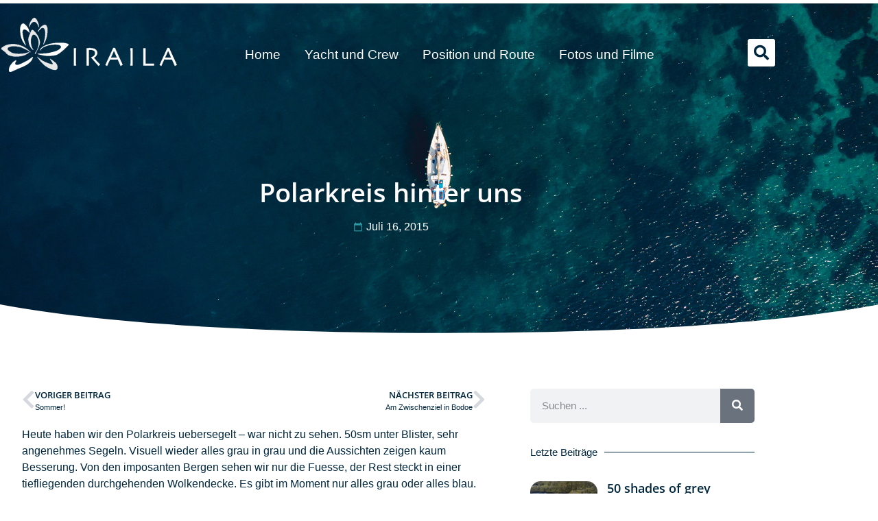

--- FILE ---
content_type: text/html; charset=UTF-8
request_url: https://www.iraila.ch/2015/07/16/polarkreis-hinter-uns/
body_size: 14107
content:
<!doctype html>
<html lang="de">
<head>
	<meta charset="UTF-8">
	<meta name="viewport" content="width=device-width, initial-scale=1">
	<link rel="profile" href="https://gmpg.org/xfn/11">
	<title>Polarkreis hinter uns &#8211; SY Iraila</title>
<meta name='robots' content='max-image-preview:large' />
<link rel='dns-prefetch' href='//stats.wp.com' />
<link rel="alternate" type="application/rss+xml" title="SY Iraila &raquo; Feed" href="https://www.iraila.ch/feed/" />
<link rel="alternate" type="application/rss+xml" title="SY Iraila &raquo; Kommentar-Feed" href="https://www.iraila.ch/comments/feed/" />
<link rel="alternate" title="oEmbed (JSON)" type="application/json+oembed" href="https://www.iraila.ch/wp-json/oembed/1.0/embed?url=https%3A%2F%2Fwww.iraila.ch%2F2015%2F07%2F16%2Fpolarkreis-hinter-uns%2F" />
<link rel="alternate" title="oEmbed (XML)" type="text/xml+oembed" href="https://www.iraila.ch/wp-json/oembed/1.0/embed?url=https%3A%2F%2Fwww.iraila.ch%2F2015%2F07%2F16%2Fpolarkreis-hinter-uns%2F&#038;format=xml" />
<style id='wp-img-auto-sizes-contain-inline-css'>
img:is([sizes=auto i],[sizes^="auto," i]){contain-intrinsic-size:3000px 1500px}
/*# sourceURL=wp-img-auto-sizes-contain-inline-css */
</style>
<link rel='stylesheet' id='bdt-uikit-css' href='https://www.iraila.ch/wp-content/plugins/bdthemes-element-pack-lite/assets/css/bdt-uikit.css?ver=3.13.1' media='all' />
<link rel='stylesheet' id='ep-helper-css' href='https://www.iraila.ch/wp-content/plugins/bdthemes-element-pack-lite/assets/css/ep-helper.css?ver=5.0.1' media='all' />
<style id='wp-emoji-styles-inline-css'>

	img.wp-smiley, img.emoji {
		display: inline !important;
		border: none !important;
		box-shadow: none !important;
		height: 1em !important;
		width: 1em !important;
		margin: 0 0.07em !important;
		vertical-align: -0.1em !important;
		background: none !important;
		padding: 0 !important;
	}
/*# sourceURL=wp-emoji-styles-inline-css */
</style>
<link rel='stylesheet' id='wp-block-library-css' href='https://www.iraila.ch/wp-includes/css/dist/block-library/style.min.css?ver=6.9' media='all' />
<style id='global-styles-inline-css'>
:root{--wp--preset--aspect-ratio--square: 1;--wp--preset--aspect-ratio--4-3: 4/3;--wp--preset--aspect-ratio--3-4: 3/4;--wp--preset--aspect-ratio--3-2: 3/2;--wp--preset--aspect-ratio--2-3: 2/3;--wp--preset--aspect-ratio--16-9: 16/9;--wp--preset--aspect-ratio--9-16: 9/16;--wp--preset--color--black: #000000;--wp--preset--color--cyan-bluish-gray: #abb8c3;--wp--preset--color--white: #ffffff;--wp--preset--color--pale-pink: #f78da7;--wp--preset--color--vivid-red: #cf2e2e;--wp--preset--color--luminous-vivid-orange: #ff6900;--wp--preset--color--luminous-vivid-amber: #fcb900;--wp--preset--color--light-green-cyan: #7bdcb5;--wp--preset--color--vivid-green-cyan: #00d084;--wp--preset--color--pale-cyan-blue: #8ed1fc;--wp--preset--color--vivid-cyan-blue: #0693e3;--wp--preset--color--vivid-purple: #9b51e0;--wp--preset--gradient--vivid-cyan-blue-to-vivid-purple: linear-gradient(135deg,rgb(6,147,227) 0%,rgb(155,81,224) 100%);--wp--preset--gradient--light-green-cyan-to-vivid-green-cyan: linear-gradient(135deg,rgb(122,220,180) 0%,rgb(0,208,130) 100%);--wp--preset--gradient--luminous-vivid-amber-to-luminous-vivid-orange: linear-gradient(135deg,rgb(252,185,0) 0%,rgb(255,105,0) 100%);--wp--preset--gradient--luminous-vivid-orange-to-vivid-red: linear-gradient(135deg,rgb(255,105,0) 0%,rgb(207,46,46) 100%);--wp--preset--gradient--very-light-gray-to-cyan-bluish-gray: linear-gradient(135deg,rgb(238,238,238) 0%,rgb(169,184,195) 100%);--wp--preset--gradient--cool-to-warm-spectrum: linear-gradient(135deg,rgb(74,234,220) 0%,rgb(151,120,209) 20%,rgb(207,42,186) 40%,rgb(238,44,130) 60%,rgb(251,105,98) 80%,rgb(254,248,76) 100%);--wp--preset--gradient--blush-light-purple: linear-gradient(135deg,rgb(255,206,236) 0%,rgb(152,150,240) 100%);--wp--preset--gradient--blush-bordeaux: linear-gradient(135deg,rgb(254,205,165) 0%,rgb(254,45,45) 50%,rgb(107,0,62) 100%);--wp--preset--gradient--luminous-dusk: linear-gradient(135deg,rgb(255,203,112) 0%,rgb(199,81,192) 50%,rgb(65,88,208) 100%);--wp--preset--gradient--pale-ocean: linear-gradient(135deg,rgb(255,245,203) 0%,rgb(182,227,212) 50%,rgb(51,167,181) 100%);--wp--preset--gradient--electric-grass: linear-gradient(135deg,rgb(202,248,128) 0%,rgb(113,206,126) 100%);--wp--preset--gradient--midnight: linear-gradient(135deg,rgb(2,3,129) 0%,rgb(40,116,252) 100%);--wp--preset--font-size--small: 13px;--wp--preset--font-size--medium: 20px;--wp--preset--font-size--large: 36px;--wp--preset--font-size--x-large: 42px;--wp--preset--spacing--20: 0.44rem;--wp--preset--spacing--30: 0.67rem;--wp--preset--spacing--40: 1rem;--wp--preset--spacing--50: 1.5rem;--wp--preset--spacing--60: 2.25rem;--wp--preset--spacing--70: 3.38rem;--wp--preset--spacing--80: 5.06rem;--wp--preset--shadow--natural: 6px 6px 9px rgba(0, 0, 0, 0.2);--wp--preset--shadow--deep: 12px 12px 50px rgba(0, 0, 0, 0.4);--wp--preset--shadow--sharp: 6px 6px 0px rgba(0, 0, 0, 0.2);--wp--preset--shadow--outlined: 6px 6px 0px -3px rgb(255, 255, 255), 6px 6px rgb(0, 0, 0);--wp--preset--shadow--crisp: 6px 6px 0px rgb(0, 0, 0);}:root { --wp--style--global--content-size: 800px;--wp--style--global--wide-size: 1200px; }:where(body) { margin: 0; }.wp-site-blocks > .alignleft { float: left; margin-right: 2em; }.wp-site-blocks > .alignright { float: right; margin-left: 2em; }.wp-site-blocks > .aligncenter { justify-content: center; margin-left: auto; margin-right: auto; }:where(.wp-site-blocks) > * { margin-block-start: 24px; margin-block-end: 0; }:where(.wp-site-blocks) > :first-child { margin-block-start: 0; }:where(.wp-site-blocks) > :last-child { margin-block-end: 0; }:root { --wp--style--block-gap: 24px; }:root :where(.is-layout-flow) > :first-child{margin-block-start: 0;}:root :where(.is-layout-flow) > :last-child{margin-block-end: 0;}:root :where(.is-layout-flow) > *{margin-block-start: 24px;margin-block-end: 0;}:root :where(.is-layout-constrained) > :first-child{margin-block-start: 0;}:root :where(.is-layout-constrained) > :last-child{margin-block-end: 0;}:root :where(.is-layout-constrained) > *{margin-block-start: 24px;margin-block-end: 0;}:root :where(.is-layout-flex){gap: 24px;}:root :where(.is-layout-grid){gap: 24px;}.is-layout-flow > .alignleft{float: left;margin-inline-start: 0;margin-inline-end: 2em;}.is-layout-flow > .alignright{float: right;margin-inline-start: 2em;margin-inline-end: 0;}.is-layout-flow > .aligncenter{margin-left: auto !important;margin-right: auto !important;}.is-layout-constrained > .alignleft{float: left;margin-inline-start: 0;margin-inline-end: 2em;}.is-layout-constrained > .alignright{float: right;margin-inline-start: 2em;margin-inline-end: 0;}.is-layout-constrained > .aligncenter{margin-left: auto !important;margin-right: auto !important;}.is-layout-constrained > :where(:not(.alignleft):not(.alignright):not(.alignfull)){max-width: var(--wp--style--global--content-size);margin-left: auto !important;margin-right: auto !important;}.is-layout-constrained > .alignwide{max-width: var(--wp--style--global--wide-size);}body .is-layout-flex{display: flex;}.is-layout-flex{flex-wrap: wrap;align-items: center;}.is-layout-flex > :is(*, div){margin: 0;}body .is-layout-grid{display: grid;}.is-layout-grid > :is(*, div){margin: 0;}body{padding-top: 0px;padding-right: 0px;padding-bottom: 0px;padding-left: 0px;}a:where(:not(.wp-element-button)){text-decoration: underline;}:root :where(.wp-element-button, .wp-block-button__link){background-color: #32373c;border-width: 0;color: #fff;font-family: inherit;font-size: inherit;font-style: inherit;font-weight: inherit;letter-spacing: inherit;line-height: inherit;padding-top: calc(0.667em + 2px);padding-right: calc(1.333em + 2px);padding-bottom: calc(0.667em + 2px);padding-left: calc(1.333em + 2px);text-decoration: none;text-transform: inherit;}.has-black-color{color: var(--wp--preset--color--black) !important;}.has-cyan-bluish-gray-color{color: var(--wp--preset--color--cyan-bluish-gray) !important;}.has-white-color{color: var(--wp--preset--color--white) !important;}.has-pale-pink-color{color: var(--wp--preset--color--pale-pink) !important;}.has-vivid-red-color{color: var(--wp--preset--color--vivid-red) !important;}.has-luminous-vivid-orange-color{color: var(--wp--preset--color--luminous-vivid-orange) !important;}.has-luminous-vivid-amber-color{color: var(--wp--preset--color--luminous-vivid-amber) !important;}.has-light-green-cyan-color{color: var(--wp--preset--color--light-green-cyan) !important;}.has-vivid-green-cyan-color{color: var(--wp--preset--color--vivid-green-cyan) !important;}.has-pale-cyan-blue-color{color: var(--wp--preset--color--pale-cyan-blue) !important;}.has-vivid-cyan-blue-color{color: var(--wp--preset--color--vivid-cyan-blue) !important;}.has-vivid-purple-color{color: var(--wp--preset--color--vivid-purple) !important;}.has-black-background-color{background-color: var(--wp--preset--color--black) !important;}.has-cyan-bluish-gray-background-color{background-color: var(--wp--preset--color--cyan-bluish-gray) !important;}.has-white-background-color{background-color: var(--wp--preset--color--white) !important;}.has-pale-pink-background-color{background-color: var(--wp--preset--color--pale-pink) !important;}.has-vivid-red-background-color{background-color: var(--wp--preset--color--vivid-red) !important;}.has-luminous-vivid-orange-background-color{background-color: var(--wp--preset--color--luminous-vivid-orange) !important;}.has-luminous-vivid-amber-background-color{background-color: var(--wp--preset--color--luminous-vivid-amber) !important;}.has-light-green-cyan-background-color{background-color: var(--wp--preset--color--light-green-cyan) !important;}.has-vivid-green-cyan-background-color{background-color: var(--wp--preset--color--vivid-green-cyan) !important;}.has-pale-cyan-blue-background-color{background-color: var(--wp--preset--color--pale-cyan-blue) !important;}.has-vivid-cyan-blue-background-color{background-color: var(--wp--preset--color--vivid-cyan-blue) !important;}.has-vivid-purple-background-color{background-color: var(--wp--preset--color--vivid-purple) !important;}.has-black-border-color{border-color: var(--wp--preset--color--black) !important;}.has-cyan-bluish-gray-border-color{border-color: var(--wp--preset--color--cyan-bluish-gray) !important;}.has-white-border-color{border-color: var(--wp--preset--color--white) !important;}.has-pale-pink-border-color{border-color: var(--wp--preset--color--pale-pink) !important;}.has-vivid-red-border-color{border-color: var(--wp--preset--color--vivid-red) !important;}.has-luminous-vivid-orange-border-color{border-color: var(--wp--preset--color--luminous-vivid-orange) !important;}.has-luminous-vivid-amber-border-color{border-color: var(--wp--preset--color--luminous-vivid-amber) !important;}.has-light-green-cyan-border-color{border-color: var(--wp--preset--color--light-green-cyan) !important;}.has-vivid-green-cyan-border-color{border-color: var(--wp--preset--color--vivid-green-cyan) !important;}.has-pale-cyan-blue-border-color{border-color: var(--wp--preset--color--pale-cyan-blue) !important;}.has-vivid-cyan-blue-border-color{border-color: var(--wp--preset--color--vivid-cyan-blue) !important;}.has-vivid-purple-border-color{border-color: var(--wp--preset--color--vivid-purple) !important;}.has-vivid-cyan-blue-to-vivid-purple-gradient-background{background: var(--wp--preset--gradient--vivid-cyan-blue-to-vivid-purple) !important;}.has-light-green-cyan-to-vivid-green-cyan-gradient-background{background: var(--wp--preset--gradient--light-green-cyan-to-vivid-green-cyan) !important;}.has-luminous-vivid-amber-to-luminous-vivid-orange-gradient-background{background: var(--wp--preset--gradient--luminous-vivid-amber-to-luminous-vivid-orange) !important;}.has-luminous-vivid-orange-to-vivid-red-gradient-background{background: var(--wp--preset--gradient--luminous-vivid-orange-to-vivid-red) !important;}.has-very-light-gray-to-cyan-bluish-gray-gradient-background{background: var(--wp--preset--gradient--very-light-gray-to-cyan-bluish-gray) !important;}.has-cool-to-warm-spectrum-gradient-background{background: var(--wp--preset--gradient--cool-to-warm-spectrum) !important;}.has-blush-light-purple-gradient-background{background: var(--wp--preset--gradient--blush-light-purple) !important;}.has-blush-bordeaux-gradient-background{background: var(--wp--preset--gradient--blush-bordeaux) !important;}.has-luminous-dusk-gradient-background{background: var(--wp--preset--gradient--luminous-dusk) !important;}.has-pale-ocean-gradient-background{background: var(--wp--preset--gradient--pale-ocean) !important;}.has-electric-grass-gradient-background{background: var(--wp--preset--gradient--electric-grass) !important;}.has-midnight-gradient-background{background: var(--wp--preset--gradient--midnight) !important;}.has-small-font-size{font-size: var(--wp--preset--font-size--small) !important;}.has-medium-font-size{font-size: var(--wp--preset--font-size--medium) !important;}.has-large-font-size{font-size: var(--wp--preset--font-size--large) !important;}.has-x-large-font-size{font-size: var(--wp--preset--font-size--x-large) !important;}
:root :where(.wp-block-pullquote){font-size: 1.5em;line-height: 1.6;}
/*# sourceURL=global-styles-inline-css */
</style>
<link rel='stylesheet' id='flxmap-css' href='https://www.iraila.ch/wp-content/plugins/wp-flexible-map/static/css/styles.css?ver=1.19.0' media='all' />
<link rel='stylesheet' id='hello-elementor-theme-style-css' href='https://www.iraila.ch/wp-content/themes/hello-elementor/theme.min.css?ver=3.3.0' media='all' />
<link rel='stylesheet' id='hello-elementor-child-style-css' href='https://www.iraila.ch/wp-content/themes/websplash_elementor/style.css?ver=1.0.1' media='all' />
<link rel='stylesheet' id='hello-elementor-css' href='https://www.iraila.ch/wp-content/themes/hello-elementor/style.min.css?ver=3.3.0' media='all' />
<link rel='stylesheet' id='hello-elementor-header-footer-css' href='https://www.iraila.ch/wp-content/themes/hello-elementor/header-footer.min.css?ver=3.3.0' media='all' />
<link rel='stylesheet' id='elementor-frontend-css' href='https://www.iraila.ch/wp-content/plugins/elementor/assets/css/frontend.min.css?ver=3.34.1' media='all' />
<link rel='stylesheet' id='elementor-post-5-css' href='https://www.iraila.ch/wp-content/uploads/elementor/css/post-5.css?ver=1768940817' media='all' />
<link rel='stylesheet' id='widget-image-css' href='https://www.iraila.ch/wp-content/plugins/elementor/assets/css/widget-image.min.css?ver=3.34.1' media='all' />
<link rel='stylesheet' id='widget-nav-menu-css' href='https://www.iraila.ch/wp-content/plugins/elementor-pro/assets/css/widget-nav-menu.min.css?ver=3.34.0' media='all' />
<link rel='stylesheet' id='widget-search-form-css' href='https://www.iraila.ch/wp-content/plugins/elementor-pro/assets/css/widget-search-form.min.css?ver=3.34.0' media='all' />
<link rel='stylesheet' id='elementor-icons-shared-0-css' href='https://www.iraila.ch/wp-content/plugins/elementor/assets/lib/font-awesome/css/fontawesome.min.css?ver=5.15.3' media='all' />
<link rel='stylesheet' id='elementor-icons-fa-solid-css' href='https://www.iraila.ch/wp-content/plugins/elementor/assets/lib/font-awesome/css/solid.min.css?ver=5.15.3' media='all' />
<link rel='stylesheet' id='e-animation-fadeInUp-css' href='https://www.iraila.ch/wp-content/plugins/elementor/assets/lib/animations/styles/fadeInUp.min.css?ver=3.34.1' media='all' />
<link rel='stylesheet' id='widget-heading-css' href='https://www.iraila.ch/wp-content/plugins/elementor/assets/css/widget-heading.min.css?ver=3.34.1' media='all' />
<link rel='stylesheet' id='e-animation-fadeInRight-css' href='https://www.iraila.ch/wp-content/plugins/elementor/assets/lib/animations/styles/fadeInRight.min.css?ver=3.34.1' media='all' />
<link rel='stylesheet' id='widget-post-info-css' href='https://www.iraila.ch/wp-content/plugins/elementor-pro/assets/css/widget-post-info.min.css?ver=3.34.0' media='all' />
<link rel='stylesheet' id='widget-icon-list-css' href='https://www.iraila.ch/wp-content/plugins/elementor/assets/css/widget-icon-list.min.css?ver=3.34.1' media='all' />
<link rel='stylesheet' id='elementor-icons-fa-regular-css' href='https://www.iraila.ch/wp-content/plugins/elementor/assets/lib/font-awesome/css/regular.min.css?ver=5.15.3' media='all' />
<link rel='stylesheet' id='e-shapes-css' href='https://www.iraila.ch/wp-content/plugins/elementor/assets/css/conditionals/shapes.min.css?ver=3.34.1' media='all' />
<link rel='stylesheet' id='widget-post-navigation-css' href='https://www.iraila.ch/wp-content/plugins/elementor-pro/assets/css/widget-post-navigation.min.css?ver=3.34.0' media='all' />
<link rel='stylesheet' id='widget-author-box-css' href='https://www.iraila.ch/wp-content/plugins/elementor-pro/assets/css/widget-author-box.min.css?ver=3.34.0' media='all' />
<link rel='stylesheet' id='e-animation-fadeIn-css' href='https://www.iraila.ch/wp-content/plugins/elementor/assets/lib/animations/styles/fadeIn.min.css?ver=3.34.1' media='all' />
<link rel='stylesheet' id='widget-divider-css' href='https://www.iraila.ch/wp-content/plugins/elementor/assets/css/widget-divider.min.css?ver=3.34.1' media='all' />
<link rel='stylesheet' id='widget-posts-css' href='https://www.iraila.ch/wp-content/plugins/elementor-pro/assets/css/widget-posts.min.css?ver=3.34.0' media='all' />
<link rel='stylesheet' id='e-popup-css' href='https://www.iraila.ch/wp-content/plugins/elementor-pro/assets/css/conditionals/popup.min.css?ver=3.34.0' media='all' />
<link rel='stylesheet' id='elementor-icons-css' href='https://www.iraila.ch/wp-content/plugins/elementor/assets/lib/eicons/css/elementor-icons.min.css?ver=5.45.0' media='all' />
<link rel='stylesheet' id='elementor-post-161-css' href='https://www.iraila.ch/wp-content/uploads/elementor/css/post-161.css?ver=1768940817' media='all' />
<link rel='stylesheet' id='elementor-post-198-css' href='https://www.iraila.ch/wp-content/uploads/elementor/css/post-198.css?ver=1768940818' media='all' />
<link rel='stylesheet' id='elementor-post-8048-css' href='https://www.iraila.ch/wp-content/uploads/elementor/css/post-8048.css?ver=1768940836' media='all' />
<link rel='stylesheet' id='elementor-post-8517-css' href='https://www.iraila.ch/wp-content/uploads/elementor/css/post-8517.css?ver=1768940818' media='all' />
<link rel='stylesheet' id='ekit-widget-styles-css' href='https://www.iraila.ch/wp-content/plugins/elementskit-lite/widgets/init/assets/css/widget-styles.css?ver=3.7.8' media='all' />
<link rel='stylesheet' id='ekit-responsive-css' href='https://www.iraila.ch/wp-content/plugins/elementskit-lite/widgets/init/assets/css/responsive.css?ver=3.7.8' media='all' />
<link rel='stylesheet' id='elementor-icons-material-design-icons-css' href='https://www.iraila.ch/wp-content/plugins/material-design-icons-for-elementor/assets/material-icons/css/material-icons-regular.css?ver=1.5.1' media='all' />
<script src="https://www.iraila.ch/wp-includes/js/jquery/jquery.min.js?ver=3.7.1" id="jquery-core-js"></script>
<script src="https://www.iraila.ch/wp-includes/js/jquery/jquery-migrate.min.js?ver=3.4.1" id="jquery-migrate-js"></script>
<link rel="https://api.w.org/" href="https://www.iraila.ch/wp-json/" /><link rel="alternate" title="JSON" type="application/json" href="https://www.iraila.ch/wp-json/wp/v2/posts/739" /><link rel="EditURI" type="application/rsd+xml" title="RSD" href="https://www.iraila.ch/xmlrpc.php?rsd" />
<meta name="generator" content="WordPress 6.9" />
<link rel="canonical" href="https://www.iraila.ch/2015/07/16/polarkreis-hinter-uns/" />
<link rel='shortlink' href='https://www.iraila.ch/?p=739' />
	<style>img#wpstats{display:none}</style>
		<meta name="generator" content="Elementor 3.34.1; features: additional_custom_breakpoints; settings: css_print_method-external, google_font-disabled, font_display-swap">
			<style>
				.e-con.e-parent:nth-of-type(n+4):not(.e-lazyloaded):not(.e-no-lazyload),
				.e-con.e-parent:nth-of-type(n+4):not(.e-lazyloaded):not(.e-no-lazyload) * {
					background-image: none !important;
				}
				@media screen and (max-height: 1024px) {
					.e-con.e-parent:nth-of-type(n+3):not(.e-lazyloaded):not(.e-no-lazyload),
					.e-con.e-parent:nth-of-type(n+3):not(.e-lazyloaded):not(.e-no-lazyload) * {
						background-image: none !important;
					}
				}
				@media screen and (max-height: 640px) {
					.e-con.e-parent:nth-of-type(n+2):not(.e-lazyloaded):not(.e-no-lazyload),
					.e-con.e-parent:nth-of-type(n+2):not(.e-lazyloaded):not(.e-no-lazyload) * {
						background-image: none !important;
					}
				}
			</style>
			<link rel="icon" href="https://www.iraila.ch/wp-content/uploads/2022/12/cropped-favicon-32x32.jpg" sizes="32x32" />
<link rel="icon" href="https://www.iraila.ch/wp-content/uploads/2022/12/cropped-favicon-192x192.jpg" sizes="192x192" />
<link rel="apple-touch-icon" href="https://www.iraila.ch/wp-content/uploads/2022/12/cropped-favicon-180x180.jpg" />
<meta name="msapplication-TileImage" content="https://www.iraila.ch/wp-content/uploads/2022/12/cropped-favicon-270x270.jpg" />
</head>
<body class="wp-singular post-template-default single single-post postid-739 single-format-standard wp-custom-logo wp-embed-responsive wp-theme-hello-elementor wp-child-theme-websplash_elementor websplash mcfoxx theme-default elementor-default elementor-kit-5 elementor-page-8048">


<a class="skip-link screen-reader-text" href="#content">Zum Inhalt wechseln</a>

		<header data-elementor-type="header" data-elementor-id="161" class="elementor elementor-161 elementor-location-header" data-elementor-post-type="elementor_library">
					<section class="elementor-section elementor-top-section elementor-element elementor-element-49037360 elementor-section-full_width elementor-section-height-min-height elementor-section-height-default elementor-section-items-middle" data-id="49037360" data-element_type="section">
						<div class="elementor-container elementor-column-gap-default">
					<div class="elementor-column elementor-col-100 elementor-top-column elementor-element elementor-element-95e0387" data-id="95e0387" data-element_type="column">
			<div class="elementor-widget-wrap elementor-element-populated">
						<section class="elementor-section elementor-inner-section elementor-element elementor-element-2e08c84 elementor-section-content-middle elementor-section-boxed elementor-section-height-default elementor-section-height-default" data-id="2e08c84" data-element_type="section">
						<div class="elementor-container elementor-column-gap-default">
					<div class="elementor-column elementor-col-25 elementor-inner-column elementor-element elementor-element-29d0f76c" data-id="29d0f76c" data-element_type="column">
			<div class="elementor-widget-wrap elementor-element-populated">
						<div class="elementor-element elementor-element-17cb1700 elementor-widget elementor-widget-image" data-id="17cb1700" data-element_type="widget" data-widget_type="image.default">
				<div class="elementor-widget-container">
																<a href="https://www.iraila.ch">
							<img src="https://www.iraila.ch/wp-content/uploads/elementor/thumbs/PRINT_IRAILA_Logo-other-side-e1670945991610-pz3xo2tt8it25dx2tbzel5ntds1jbp83yxjczkkd8g.png" title="PRINT_IRAILA_Logo-other side" alt="PRINT_IRAILA_Logo-other side" loading="lazy" />								</a>
															</div>
				</div>
					</div>
		</div>
				<div class="elementor-column elementor-col-50 elementor-inner-column elementor-element elementor-element-2a513370" data-id="2a513370" data-element_type="column">
			<div class="elementor-widget-wrap elementor-element-populated">
						<div class="elementor-element elementor-element-22584bba elementor-nav-menu--stretch elementor-nav-menu__align-center elementor-nav-menu--dropdown-tablet elementor-nav-menu__text-align-aside elementor-nav-menu--toggle elementor-nav-menu--burger elementor-widget elementor-widget-nav-menu" data-id="22584bba" data-element_type="widget" data-settings="{&quot;submenu_icon&quot;:{&quot;value&quot;:&quot;&lt;i class=\&quot;fas fa-angle-down\&quot; aria-hidden=\&quot;true\&quot;&gt;&lt;\/i&gt;&quot;,&quot;library&quot;:&quot;fa-solid&quot;},&quot;full_width&quot;:&quot;stretch&quot;,&quot;layout&quot;:&quot;horizontal&quot;,&quot;toggle&quot;:&quot;burger&quot;}" data-widget_type="nav-menu.default">
				<div class="elementor-widget-container">
								<nav aria-label="Menü" class="elementor-nav-menu--main elementor-nav-menu__container elementor-nav-menu--layout-horizontal e--pointer-underline e--animation-fade">
				<ul id="menu-1-22584bba" class="elementor-nav-menu"><li class="menu-item menu-item-type-post_type menu-item-object-page menu-item-home menu-item-192"><a href="https://www.iraila.ch/" class="elementor-item">Home</a></li>
<li class="menu-item menu-item-type-post_type menu-item-object-page menu-item-152"><a href="https://www.iraila.ch/yacht-und-crew/" class="elementor-item">Yacht und Crew</a></li>
<li class="menu-item menu-item-type-post_type menu-item-object-page menu-item-151"><a href="https://www.iraila.ch/position-und-route/" class="elementor-item">Position und Route</a></li>
<li class="menu-item menu-item-type-post_type menu-item-object-page menu-item-150"><a href="https://www.iraila.ch/fotos-und-filme/" class="elementor-item">Fotos und Filme</a></li>
</ul>			</nav>
					<div class="elementor-menu-toggle" role="button" tabindex="0" aria-label="Menü Umschalter" aria-expanded="false">
			<i aria-hidden="true" role="presentation" class="elementor-menu-toggle__icon--open eicon-menu-bar"></i><i aria-hidden="true" role="presentation" class="elementor-menu-toggle__icon--close eicon-close"></i>		</div>
					<nav class="elementor-nav-menu--dropdown elementor-nav-menu__container" aria-hidden="true">
				<ul id="menu-2-22584bba" class="elementor-nav-menu"><li class="menu-item menu-item-type-post_type menu-item-object-page menu-item-home menu-item-192"><a href="https://www.iraila.ch/" class="elementor-item" tabindex="-1">Home</a></li>
<li class="menu-item menu-item-type-post_type menu-item-object-page menu-item-152"><a href="https://www.iraila.ch/yacht-und-crew/" class="elementor-item" tabindex="-1">Yacht und Crew</a></li>
<li class="menu-item menu-item-type-post_type menu-item-object-page menu-item-151"><a href="https://www.iraila.ch/position-und-route/" class="elementor-item" tabindex="-1">Position und Route</a></li>
<li class="menu-item menu-item-type-post_type menu-item-object-page menu-item-150"><a href="https://www.iraila.ch/fotos-und-filme/" class="elementor-item" tabindex="-1">Fotos und Filme</a></li>
</ul>			</nav>
						</div>
				</div>
					</div>
		</div>
				<div class="elementor-column elementor-col-25 elementor-inner-column elementor-element elementor-element-bfc84bc" data-id="bfc84bc" data-element_type="column">
			<div class="elementor-widget-wrap elementor-element-populated">
						<div class="elementor-element elementor-element-7d329dc elementor-search-form--skin-full_screen elementor-widget elementor-widget-search-form" data-id="7d329dc" data-element_type="widget" data-settings="{&quot;skin&quot;:&quot;full_screen&quot;}" data-widget_type="search-form.default">
				<div class="elementor-widget-container">
							<search role="search">
			<form class="elementor-search-form" action="https://www.iraila.ch" method="get">
												<div class="elementor-search-form__toggle" role="button" tabindex="0" aria-label="Suche">
					<i aria-hidden="true" class="fas fa-search"></i>				</div>
								<div class="elementor-search-form__container">
					<label class="elementor-screen-only" for="elementor-search-form-7d329dc">Suche</label>

					
					<input id="elementor-search-form-7d329dc" placeholder="Suche..." class="elementor-search-form__input" type="search" name="s" value="">
					
					
										<div class="dialog-lightbox-close-button dialog-close-button" role="button" tabindex="0" aria-label="Schließe dieses Suchfeld.">
						<i aria-hidden="true" class="eicon-close"></i>					</div>
									</div>
			</form>
		</search>
						</div>
				</div>
					</div>
		</div>
					</div>
		</section>
					</div>
		</div>
					</div>
		</section>
				</header>
				<div data-elementor-type="single-post" data-elementor-id="8048" class="elementor elementor-8048 elementor-location-single post-739 post type-post status-publish format-standard hentry category-sy-september" data-elementor-post-type="elementor_library">
					<section class="elementor-section elementor-top-section elementor-element elementor-element-d1188a4 elementor-section-boxed elementor-section-height-default elementor-section-height-default" data-id="d1188a4" data-element_type="section" data-settings="{&quot;background_background&quot;:&quot;classic&quot;,&quot;shape_divider_bottom&quot;:&quot;curve&quot;,&quot;shape_divider_bottom_negative&quot;:&quot;yes&quot;}">
							<div class="elementor-background-overlay"></div>
						<div class="elementor-shape elementor-shape-bottom" aria-hidden="true" data-negative="true">
			<svg xmlns="http://www.w3.org/2000/svg" viewBox="0 0 1000 100" preserveAspectRatio="none">
	<path class="elementor-shape-fill" d="M500,97C126.7,96.3,0.8,19.8,0,0v100l1000,0V1C1000,19.4,873.3,97.8,500,97z"/>
</svg>		</div>
					<div class="elementor-container elementor-column-gap-default">
					<div class="elementor-column elementor-col-100 elementor-top-column elementor-element elementor-element-7126bcf1" data-id="7126bcf1" data-element_type="column">
			<div class="elementor-widget-wrap elementor-element-populated">
						<div class="elementor-element elementor-element-96e60e9 elementor-invisible elementor-widget elementor-widget-heading" data-id="96e60e9" data-element_type="widget" data-settings="{&quot;_animation&quot;:&quot;fadeInUp&quot;}" data-widget_type="heading.default">
				<div class="elementor-widget-container">
					<h1 class="elementor-heading-title elementor-size-default">Polarkreis hinter uns</h1>				</div>
				</div>
				<div class="elementor-element elementor-element-7a6cb25e elementor-align-center elementor-invisible elementor-widget elementor-widget-post-info" data-id="7a6cb25e" data-element_type="widget" data-settings="{&quot;_animation&quot;:&quot;fadeInRight&quot;}" data-widget_type="post-info.default">
				<div class="elementor-widget-container">
							<ul class="elementor-inline-items elementor-icon-list-items elementor-post-info">
								<li class="elementor-icon-list-item elementor-repeater-item-aac478a elementor-inline-item" itemprop="datePublished">
						<a href="https://www.iraila.ch/2015/07/16/">
											<span class="elementor-icon-list-icon">
								<i aria-hidden="true" class="material-icons md-calendar_today" data-md-icon="calendar_today"></i>							</span>
									<span class="elementor-icon-list-text elementor-post-info__item elementor-post-info__item--type-date">
										<time>Juli 16, 2015</time>					</span>
									</a>
				</li>
				</ul>
						</div>
				</div>
					</div>
		</div>
					</div>
		</section>
				<section class="elementor-section elementor-top-section elementor-element elementor-element-4f03c1fc elementor-section-boxed elementor-section-height-default elementor-section-height-default" data-id="4f03c1fc" data-element_type="section">
						<div class="elementor-container elementor-column-gap-default">
					<div class="elementor-column elementor-col-66 elementor-top-column elementor-element elementor-element-5e4a728c animated-slow elementor-invisible" data-id="5e4a728c" data-element_type="column" data-settings="{&quot;animation&quot;:&quot;fadeIn&quot;}">
			<div class="elementor-widget-wrap elementor-element-populated">
						<div class="elementor-element elementor-element-d1532f1 elementor-widget elementor-widget-post-navigation" data-id="d1532f1" data-element_type="widget" data-widget_type="post-navigation.default">
				<div class="elementor-widget-container">
							<div class="elementor-post-navigation" role="navigation" aria-label="Beitrag Navigation">
			<div class="elementor-post-navigation__prev elementor-post-navigation__link">
				<a href="https://www.iraila.ch/2015/07/14/sommer/" rel="prev"><span class="post-navigation__arrow-wrapper post-navigation__arrow-prev"><i aria-hidden="true" class="fas fa-chevron-left"></i><span class="elementor-screen-only">Zurück</span></span><span class="elementor-post-navigation__link__prev"><span class="post-navigation__prev--label">Voriger Beitrag</span><span class="post-navigation__prev--title">Sommer!</span></span></a>			</div>
						<div class="elementor-post-navigation__next elementor-post-navigation__link">
				<a href="https://www.iraila.ch/2015/07/16/am-zwischenziel-in-bodoe/" rel="next"><span class="elementor-post-navigation__link__next"><span class="post-navigation__next--label">Nächster Beitrag</span><span class="post-navigation__next--title">Am Zwischenziel in Bodoe</span></span><span class="post-navigation__arrow-wrapper post-navigation__arrow-next"><i aria-hidden="true" class="fas fa-chevron-right"></i><span class="elementor-screen-only">Nächster</span></span></a>			</div>
		</div>
						</div>
				</div>
				<div class="elementor-element elementor-element-11a372b elementor-widget elementor-widget-theme-post-content" data-id="11a372b" data-element_type="widget" data-widget_type="theme-post-content.default">
				<div class="elementor-widget-container">
					<p>Heute haben wir den Polarkreis uebersegelt &#8211; war nicht zu sehen. 50sm unter Blister, sehr angenehmes Segeln. Visuell wieder alles grau in grau und die Aussichten zeigen kaum Besserung. Von den imposanten Bergen sehen wir nur die Fuesse, der Rest steckt in einer tiefliegenden durchgehenden Wolkendecke. Es gibt im Moment nur alles grau oder alles blau. Dazwischen einfach nichts. Schade.<br />
Gestern geankert, heute auf einer netten Insel am Gastanleger. Sehr beschaulich. Sandstrand und viele unterschiedliche, sehr muntere Voegel. Die Insel heisst den auch Foeglesoey &#8211; also wahrscheinlich Vogelinsel.<br />
Es trennen uns noch 20sm von unserem naechsten Ziel, an dem wir die September dann rund zwei Wochen liegen lassen.</p>
				</div>
				</div>
				<div class="elementor-element elementor-element-d300c2d elementor-widget elementor-widget-post-navigation" data-id="d300c2d" data-element_type="widget" data-widget_type="post-navigation.default">
				<div class="elementor-widget-container">
							<div class="elementor-post-navigation" role="navigation" aria-label="Beitrag Navigation">
			<div class="elementor-post-navigation__prev elementor-post-navigation__link">
				<a href="https://www.iraila.ch/2015/07/14/sommer/" rel="prev"><span class="post-navigation__arrow-wrapper post-navigation__arrow-prev"><i aria-hidden="true" class="fas fa-chevron-left"></i><span class="elementor-screen-only">Zurück</span></span><span class="elementor-post-navigation__link__prev"><span class="post-navigation__prev--label">Voriger Beitrag</span><span class="post-navigation__prev--title">Sommer!</span></span></a>			</div>
						<div class="elementor-post-navigation__next elementor-post-navigation__link">
				<a href="https://www.iraila.ch/2015/07/16/am-zwischenziel-in-bodoe/" rel="next"><span class="elementor-post-navigation__link__next"><span class="post-navigation__next--label">Nächster Beitrag</span><span class="post-navigation__next--title">Am Zwischenziel in Bodoe</span></span><span class="post-navigation__arrow-wrapper post-navigation__arrow-next"><i aria-hidden="true" class="fas fa-chevron-right"></i><span class="elementor-screen-only">Nächster</span></span></a>			</div>
		</div>
						</div>
				</div>
				<div class="elementor-element elementor-element-41be18f4 elementor-author-box--layout-image-left elementor-author-box--align-left elementor-author-box--image-valign-top elementor-author-box--avatar-yes elementor-author-box--name-yes elementor-widget elementor-widget-author-box" data-id="41be18f4" data-element_type="widget" data-widget_type="author-box.default">
				<div class="elementor-widget-container">
							<div class="elementor-author-box">
							<div  class="elementor-author-box__avatar">
					<img src="https://secure.gravatar.com/avatar/ba7c8fe169a6bca5e5aa194441931a1491a7346d5f3eb3bec210ed13f3309b42?s=300&#038;d=mm&#038;r=g" alt="Bild von Klaus Tischhauser" loading="lazy">
				</div>
			
			<div class="elementor-author-box__text">
									<div >
						<h5 class="elementor-author-box__name">
							Klaus Tischhauser						</h5>
					</div>
				
				
							</div>
		</div>
						</div>
				</div>
					</div>
		</div>
				<div class="elementor-column elementor-col-33 elementor-top-column elementor-element elementor-element-32ae02da elementor-invisible" data-id="32ae02da" data-element_type="column" data-settings="{&quot;animation&quot;:&quot;fadeInRight&quot;}">
			<div class="elementor-widget-wrap elementor-element-populated">
						<div class="elementor-element elementor-element-345da01b elementor-search-form--skin-classic elementor-search-form--button-type-icon elementor-search-form--icon-search elementor-widget elementor-widget-search-form" data-id="345da01b" data-element_type="widget" data-settings="{&quot;skin&quot;:&quot;classic&quot;}" data-widget_type="search-form.default">
				<div class="elementor-widget-container">
							<search role="search">
			<form class="elementor-search-form" action="https://www.iraila.ch" method="get">
												<div class="elementor-search-form__container">
					<label class="elementor-screen-only" for="elementor-search-form-345da01b">Suche</label>

					
					<input id="elementor-search-form-345da01b" placeholder="Suchen ..." class="elementor-search-form__input" type="search" name="s" value="">
					
											<button class="elementor-search-form__submit" type="submit" aria-label="Suche">
															<i aria-hidden="true" class="fas fa-search"></i>													</button>
					
									</div>
			</form>
		</search>
						</div>
				</div>
				<div class="elementor-element elementor-element-4a57422d elementor-widget-divider--view-line_text elementor-widget-divider--element-align-left elementor-widget elementor-widget-divider" data-id="4a57422d" data-element_type="widget" data-widget_type="divider.default">
				<div class="elementor-widget-container">
							<div class="elementor-divider">
			<span class="elementor-divider-separator">
							<span class="elementor-divider__text elementor-divider__element">
				Letzte Beiträge				</span>
						</span>
		</div>
						</div>
				</div>
				<div class="elementor-element elementor-element-1702a66d elementor-grid-1 elementor-posts--thumbnail-left elementor-grid-tablet-2 elementor-grid-mobile-1 elementor-widget elementor-widget-posts" data-id="1702a66d" data-element_type="widget" data-settings="{&quot;classic_columns&quot;:&quot;1&quot;,&quot;classic_row_gap&quot;:{&quot;unit&quot;:&quot;px&quot;,&quot;size&quot;:21,&quot;sizes&quot;:[]},&quot;classic_columns_tablet&quot;:&quot;2&quot;,&quot;classic_columns_mobile&quot;:&quot;1&quot;,&quot;classic_row_gap_tablet&quot;:{&quot;unit&quot;:&quot;px&quot;,&quot;size&quot;:&quot;&quot;,&quot;sizes&quot;:[]},&quot;classic_row_gap_mobile&quot;:{&quot;unit&quot;:&quot;px&quot;,&quot;size&quot;:&quot;&quot;,&quot;sizes&quot;:[]}}" data-widget_type="posts.classic">
				<div class="elementor-widget-container">
							<div class="elementor-posts-container elementor-posts elementor-posts--skin-classic elementor-grid" role="list">
				<article class="elementor-post elementor-grid-item post-23318 post type-post status-publish format-standard has-post-thumbnail hentry category-allgemein" role="listitem">
				<a class="elementor-post__thumbnail__link" href="https://www.iraila.ch/2026/01/16/50-shades-of-grey/" tabindex="-1" >
			<div class="elementor-post__thumbnail"><img fetchpriority="high" width="300" height="225" src="https://www.iraila.ch/wp-content/uploads/2026/01/898d71f8-bd4b-4df1-b2f3-3a840cd17db7-300x225.jpeg" class="attachment-medium size-medium wp-image-23319" alt="" /></div>
		</a>
				<div class="elementor-post__text">
				<h3 class="elementor-post__title">
			<a href="https://www.iraila.ch/2026/01/16/50-shades-of-grey/" >
				50 shades of grey			</a>
		</h3>
				<div class="elementor-post__meta-data">
					<span class="elementor-post-author">
			Klaus Tischhauser		</span>
				<span class="elementor-post-date">
			16. Januar 2026		</span>
				</div>
				</div>
				</article>
				<article class="elementor-post elementor-grid-item post-23314 post type-post status-publish format-standard has-post-thumbnail hentry category-allgemein" role="listitem">
				<a class="elementor-post__thumbnail__link" href="https://www.iraila.ch/2026/01/13/flucht-durch-die-magellanstrasse/" tabindex="-1" >
			<div class="elementor-post__thumbnail"><img width="300" height="225" src="https://www.iraila.ch/wp-content/uploads/2026/01/IMG_4519-300x225.jpeg" class="attachment-medium size-medium wp-image-23315" alt="" /></div>
		</a>
				<div class="elementor-post__text">
				<h3 class="elementor-post__title">
			<a href="https://www.iraila.ch/2026/01/13/flucht-durch-die-magellanstrasse/" >
				Flucht durch die Magellanstrasse			</a>
		</h3>
				<div class="elementor-post__meta-data">
					<span class="elementor-post-author">
			Klaus Tischhauser		</span>
				<span class="elementor-post-date">
			13. Januar 2026		</span>
				</div>
				</div>
				</article>
				<article class="elementor-post elementor-grid-item post-23306 post type-post status-publish format-standard has-post-thumbnail hentry category-allgemein" role="listitem">
				<a class="elementor-post__thumbnail__link" href="https://www.iraila.ch/2026/01/10/caleta-cluedo/" tabindex="-1" >
			<div class="elementor-post__thumbnail"><img width="300" height="188" src="https://www.iraila.ch/wp-content/uploads/2026/01/IMG_4422-300x188.jpeg" class="attachment-medium size-medium wp-image-23307" alt="" /></div>
		</a>
				<div class="elementor-post__text">
				<h3 class="elementor-post__title">
			<a href="https://www.iraila.ch/2026/01/10/caleta-cluedo/" >
				Caleta Cluedo			</a>
		</h3>
				<div class="elementor-post__meta-data">
					<span class="elementor-post-author">
			Klaus Tischhauser		</span>
				<span class="elementor-post-date">
			10. Januar 2026		</span>
				</div>
				</div>
				</article>
				<article class="elementor-post elementor-grid-item post-23299 post type-post status-publish format-standard has-post-thumbnail hentry category-allgemein" role="listitem">
				<a class="elementor-post__thumbnail__link" href="https://www.iraila.ch/2026/01/08/die-koenige-des-kreuzens/" tabindex="-1" >
			<div class="elementor-post__thumbnail"><img loading="lazy" width="300" height="175" src="https://www.iraila.ch/wp-content/uploads/2026/01/IMG_4292-300x175.jpeg" class="attachment-medium size-medium wp-image-23300" alt="" /></div>
		</a>
				<div class="elementor-post__text">
				<h3 class="elementor-post__title">
			<a href="https://www.iraila.ch/2026/01/08/die-koenige-des-kreuzens/" >
				Die Könige des Kreuzens			</a>
		</h3>
				<div class="elementor-post__meta-data">
					<span class="elementor-post-author">
			Klaus Tischhauser		</span>
				<span class="elementor-post-date">
			8. Januar 2026		</span>
				</div>
				</div>
				</article>
				</div>
		
						</div>
				</div>
				<div class="elementor-element elementor-element-4165b33 elementor-icon-list--layout-traditional elementor-list-item-link-full_width elementor-widget elementor-widget-icon-list" data-id="4165b33" data-element_type="widget" data-widget_type="icon-list.default">
				<div class="elementor-widget-container">
							<ul class="elementor-icon-list-items">
							<li class="elementor-icon-list-item">
											<a href="/feed" target="_blank">

												<span class="elementor-icon-list-icon">
							<i aria-hidden="true" class="fas fa-rss-square"></i>						</span>
										<span class="elementor-icon-list-text">RSS Feed der Blogbeiträge</span>
											</a>
									</li>
						</ul>
						</div>
				</div>
				<div class="elementor-element elementor-element-8061ca6 elementor-widget-divider--view-line_text elementor-widget-divider--element-align-left elementor-widget elementor-widget-divider" data-id="8061ca6" data-element_type="widget" data-widget_type="divider.default">
				<div class="elementor-widget-container">
							<div class="elementor-divider">
			<span class="elementor-divider-separator">
							<span class="elementor-divider__text elementor-divider__element">
				Letzte Position				</span>
						</span>
		</div>
						</div>
				</div>
				<div class="elementor-element elementor-element-54e528c elementor-widget elementor-widget-shortcode" data-id="54e528c" data-element_type="widget" data-widget_type="shortcode.default">
				<div class="elementor-widget-container">
							<div class="elementor-shortcode"><iframe src="https://www.noforeignland.com/home/embed/map/show/6484740347527168/9/on/satellite/" width="100%" height="500" scrolling="yes" class="iframe-class" frameborder="0"></iframe></div>
						</div>
				</div>
				<div class="elementor-element elementor-element-f6ba6c1 elementor-widget elementor-widget-global elementor-global-8352 elementor-widget-button" data-id="f6ba6c1" data-element_type="widget" data-widget_type="button.default">
				<div class="elementor-widget-container">
									<div class="elementor-button-wrapper">
					<a class="elementor-button elementor-button-link elementor-size-sm" href="https://www.marinetraffic.com/en/ais/home/shipid:5335658/zoom:14">
						<span class="elementor-button-content-wrapper">
									<span class="elementor-button-text">Position auf Marinetraffic</span>
					</span>
					</a>
				</div>
								</div>
				</div>
					</div>
		</div>
					</div>
		</section>
				</div>
				<footer data-elementor-type="footer" data-elementor-id="198" class="elementor elementor-198 elementor-location-footer" data-elementor-post-type="elementor_library">
					<section class="elementor-section elementor-top-section elementor-element elementor-element-6dfee34f elementor-section-boxed elementor-section-height-default elementor-section-height-default" data-id="6dfee34f" data-element_type="section" data-settings="{&quot;background_background&quot;:&quot;classic&quot;}">
							<div class="elementor-background-overlay"></div>
							<div class="elementor-container elementor-column-gap-default">
					<div class="elementor-column elementor-col-100 elementor-top-column elementor-element elementor-element-1e8e4abe" data-id="1e8e4abe" data-element_type="column">
			<div class="elementor-widget-wrap elementor-element-populated">
						<section class="elementor-section elementor-inner-section elementor-element elementor-element-760956be elementor-section-full_width elementor-section-height-default elementor-section-height-default" data-id="760956be" data-element_type="section">
						<div class="elementor-container elementor-column-gap-default">
					<div class="elementor-column elementor-col-25 elementor-inner-column elementor-element elementor-element-5d3d70ec" data-id="5d3d70ec" data-element_type="column">
			<div class="elementor-widget-wrap elementor-element-populated">
						<div class="elementor-element elementor-element-9f2e096 elementor-widget elementor-widget-theme-site-logo elementor-widget-image" data-id="9f2e096" data-element_type="widget" data-widget_type="theme-site-logo.default">
				<div class="elementor-widget-container">
											<a href="https://www.iraila.ch">
			<img src="https://www.iraila.ch/wp-content/uploads/elementor/thumbs/PRINT_IRAILA_Logo-other-side-e1670945991610-pz3xo2tt8isy22g7y48wvqhtb0cp2itvg8fskz9dkw.png" title="PRINT_IRAILA_Logo-other side" alt="PRINT_IRAILA_Logo-other side" loading="lazy" />				</a>
											</div>
				</div>
					</div>
		</div>
				<div class="elementor-column elementor-col-25 elementor-inner-column elementor-element elementor-element-111450c0" data-id="111450c0" data-element_type="column">
			<div class="elementor-widget-wrap elementor-element-populated">
						<div class="elementor-element elementor-element-4588b10 elementor-nav-menu--dropdown-none elementor-widget elementor-widget-nav-menu" data-id="4588b10" data-element_type="widget" data-settings="{&quot;layout&quot;:&quot;vertical&quot;,&quot;submenu_icon&quot;:{&quot;value&quot;:&quot;&lt;i class=\&quot;fas fa-caret-down\&quot; aria-hidden=\&quot;true\&quot;&gt;&lt;\/i&gt;&quot;,&quot;library&quot;:&quot;fa-solid&quot;}}" data-widget_type="nav-menu.default">
				<div class="elementor-widget-container">
								<nav aria-label="Menü" class="elementor-nav-menu--main elementor-nav-menu__container elementor-nav-menu--layout-vertical e--pointer-none">
				<ul id="menu-1-4588b10" class="elementor-nav-menu sm-vertical"><li class="menu-item menu-item-type-post_type menu-item-object-page menu-item-home menu-item-283"><a href="https://www.iraila.ch/" class="elementor-item">Home</a></li>
<li class="menu-item menu-item-type-post_type menu-item-object-page menu-item-282"><a href="https://www.iraila.ch/yacht-und-crew/" class="elementor-item">Yacht und Crew</a></li>
<li class="menu-item menu-item-type-post_type menu-item-object-page menu-item-280"><a href="https://www.iraila.ch/position-und-route/" class="elementor-item">Position und Route</a></li>
<li class="menu-item menu-item-type-post_type menu-item-object-page menu-item-284"><a href="https://www.iraila.ch/fotos-und-filme/" class="elementor-item">Fotos und Filme</a></li>
</ul>			</nav>
						<nav class="elementor-nav-menu--dropdown elementor-nav-menu__container" aria-hidden="true">
				<ul id="menu-2-4588b10" class="elementor-nav-menu sm-vertical"><li class="menu-item menu-item-type-post_type menu-item-object-page menu-item-home menu-item-283"><a href="https://www.iraila.ch/" class="elementor-item" tabindex="-1">Home</a></li>
<li class="menu-item menu-item-type-post_type menu-item-object-page menu-item-282"><a href="https://www.iraila.ch/yacht-und-crew/" class="elementor-item" tabindex="-1">Yacht und Crew</a></li>
<li class="menu-item menu-item-type-post_type menu-item-object-page menu-item-280"><a href="https://www.iraila.ch/position-und-route/" class="elementor-item" tabindex="-1">Position und Route</a></li>
<li class="menu-item menu-item-type-post_type menu-item-object-page menu-item-284"><a href="https://www.iraila.ch/fotos-und-filme/" class="elementor-item" tabindex="-1">Fotos und Filme</a></li>
</ul>			</nav>
						</div>
				</div>
					</div>
		</div>
				<div class="elementor-column elementor-col-25 elementor-inner-column elementor-element elementor-element-733124c4" data-id="733124c4" data-element_type="column">
			<div class="elementor-widget-wrap elementor-element-populated">
						<div class="elementor-element elementor-element-3127ff4 elementor-nav-menu--dropdown-none elementor-widget elementor-widget-nav-menu" data-id="3127ff4" data-element_type="widget" data-settings="{&quot;layout&quot;:&quot;vertical&quot;,&quot;submenu_icon&quot;:{&quot;value&quot;:&quot;&lt;i class=\&quot;fas fa-caret-down\&quot; aria-hidden=\&quot;true\&quot;&gt;&lt;\/i&gt;&quot;,&quot;library&quot;:&quot;fa-solid&quot;}}" data-widget_type="nav-menu.default">
				<div class="elementor-widget-container">
								<nav aria-label="Menü" class="elementor-nav-menu--main elementor-nav-menu__container elementor-nav-menu--layout-vertical e--pointer-none">
				<ul id="menu-1-3127ff4" class="elementor-nav-menu sm-vertical"><li class="menu-item menu-item-type-custom menu-item-object-custom menu-item-296"><a target="_blank" href="/wp-login.php" class="elementor-item">Anmelden</a></li>
<li class="menu-item menu-item-type-post_type menu-item-object-page menu-item-8302"><a href="https://www.iraila.ch/archiv/" class="elementor-item">Archiv</a></li>
</ul>			</nav>
						<nav class="elementor-nav-menu--dropdown elementor-nav-menu__container" aria-hidden="true">
				<ul id="menu-2-3127ff4" class="elementor-nav-menu sm-vertical"><li class="menu-item menu-item-type-custom menu-item-object-custom menu-item-296"><a target="_blank" href="/wp-login.php" class="elementor-item" tabindex="-1">Anmelden</a></li>
<li class="menu-item menu-item-type-post_type menu-item-object-page menu-item-8302"><a href="https://www.iraila.ch/archiv/" class="elementor-item" tabindex="-1">Archiv</a></li>
</ul>			</nav>
						</div>
				</div>
					</div>
		</div>
				<div class="elementor-column elementor-col-25 elementor-inner-column elementor-element elementor-element-18e45616" data-id="18e45616" data-element_type="column">
			<div class="elementor-widget-wrap elementor-element-populated">
						<div class="elementor-element elementor-element-756cbab elementor-nav-menu--dropdown-none elementor-widget elementor-widget-nav-menu" data-id="756cbab" data-element_type="widget" data-settings="{&quot;layout&quot;:&quot;vertical&quot;,&quot;submenu_icon&quot;:{&quot;value&quot;:&quot;&lt;i class=\&quot;fas fa-caret-down\&quot; aria-hidden=\&quot;true\&quot;&gt;&lt;\/i&gt;&quot;,&quot;library&quot;:&quot;fa-solid&quot;}}" data-widget_type="nav-menu.default">
				<div class="elementor-widget-container">
								<nav aria-label="Menü" class="elementor-nav-menu--main elementor-nav-menu__container elementor-nav-menu--layout-vertical e--pointer-none">
				<ul id="menu-1-756cbab" class="elementor-nav-menu sm-vertical"><li class="menu-item menu-item-type-custom menu-item-object-custom menu-item-288"><a target="_blank" href="https://www.cruisingclub.ch/de/home" class="elementor-item">Cruising Club Switzerland</a></li>
<li class="menu-item menu-item-type-custom menu-item-object-custom menu-item-290"><a target="_blank" href="https://www.cruisingworld.com/" class="elementor-item">Cruisingworld</a></li>
<li class="menu-item menu-item-type-custom menu-item-object-custom menu-item-291"><a target="_blank" href="https://www.noonsite.com/" class="elementor-item">Noonsite</a></li>
<li class="menu-item menu-item-type-custom menu-item-object-custom menu-item-292"><a target="_blank" href="http://passageweather.com/" class="elementor-item">PassageWeather</a></li>
<li class="menu-item menu-item-type-custom menu-item-object-custom menu-item-293"><a target="_blank" href="https://www.responsability.com/de" class="elementor-item">responsAbility</a></li>
<li class="menu-item menu-item-type-custom menu-item-object-custom menu-item-294"><a href="https://www.cruiserswiki.org/wiki/World_Cruising_and_Sailing_Wiki" class="elementor-item">World Cruising + Sailing Wiki</a></li>
</ul>			</nav>
						<nav class="elementor-nav-menu--dropdown elementor-nav-menu__container" aria-hidden="true">
				<ul id="menu-2-756cbab" class="elementor-nav-menu sm-vertical"><li class="menu-item menu-item-type-custom menu-item-object-custom menu-item-288"><a target="_blank" href="https://www.cruisingclub.ch/de/home" class="elementor-item" tabindex="-1">Cruising Club Switzerland</a></li>
<li class="menu-item menu-item-type-custom menu-item-object-custom menu-item-290"><a target="_blank" href="https://www.cruisingworld.com/" class="elementor-item" tabindex="-1">Cruisingworld</a></li>
<li class="menu-item menu-item-type-custom menu-item-object-custom menu-item-291"><a target="_blank" href="https://www.noonsite.com/" class="elementor-item" tabindex="-1">Noonsite</a></li>
<li class="menu-item menu-item-type-custom menu-item-object-custom menu-item-292"><a target="_blank" href="http://passageweather.com/" class="elementor-item" tabindex="-1">PassageWeather</a></li>
<li class="menu-item menu-item-type-custom menu-item-object-custom menu-item-293"><a target="_blank" href="https://www.responsability.com/de" class="elementor-item" tabindex="-1">responsAbility</a></li>
<li class="menu-item menu-item-type-custom menu-item-object-custom menu-item-294"><a href="https://www.cruiserswiki.org/wiki/World_Cruising_and_Sailing_Wiki" class="elementor-item" tabindex="-1">World Cruising + Sailing Wiki</a></li>
</ul>			</nav>
						</div>
				</div>
					</div>
		</div>
					</div>
		</section>
					</div>
		</div>
					</div>
		</section>
				</footer>
		
<script type="speculationrules">
{"prefetch":[{"source":"document","where":{"and":[{"href_matches":"/*"},{"not":{"href_matches":["/wp-*.php","/wp-admin/*","/wp-content/uploads/*","/wp-content/*","/wp-content/plugins/*","/wp-content/themes/websplash_elementor/*","/wp-content/themes/hello-elementor/*","/*\\?(.+)"]}},{"not":{"selector_matches":"a[rel~=\"nofollow\"]"}},{"not":{"selector_matches":".no-prefetch, .no-prefetch a"}}]},"eagerness":"conservative"}]}
</script>
		<div data-elementor-type="popup" data-elementor-id="8517" class="elementor elementor-8517 elementor-location-popup" data-elementor-settings="{&quot;a11y_navigation&quot;:&quot;yes&quot;,&quot;triggers&quot;:{&quot;page_load&quot;:&quot;yes&quot;,&quot;page_load_delay&quot;:0},&quot;timing&quot;:{&quot;url_url&quot;:&quot;sy-september.de&quot;,&quot;url&quot;:&quot;yes&quot;,&quot;url_action&quot;:&quot;show&quot;}}" data-elementor-post-type="elementor_library">
					<section class="elementor-section elementor-top-section elementor-element elementor-element-c39b043 elementor-section-boxed elementor-section-height-default elementor-section-height-default" data-id="c39b043" data-element_type="section" data-settings="{&quot;background_background&quot;:&quot;classic&quot;}">
						<div class="elementor-container elementor-column-gap-no">
					<div class="elementor-column elementor-col-50 elementor-top-column elementor-element elementor-element-0830096" data-id="0830096" data-element_type="column" data-settings="{&quot;background_background&quot;:&quot;classic&quot;}">
			<div class="elementor-widget-wrap elementor-element-populated">
						<div class="elementor-element elementor-element-708dbbd elementor-widget elementor-widget-image" data-id="708dbbd" data-element_type="widget" data-widget_type="image.default">
				<div class="elementor-widget-container">
															<img loading="lazy" width="768" height="1024" src="https://www.iraila.ch/wp-content/uploads/2022/12/IMG_6080-768x1024.jpeg" class="attachment-large size-large wp-image-8401" alt="" srcset="https://www.iraila.ch/wp-content/uploads/2022/12/IMG_6080-768x1024.jpeg 768w, https://www.iraila.ch/wp-content/uploads/2022/12/IMG_6080-225x300.jpeg 225w, https://www.iraila.ch/wp-content/uploads/2022/12/IMG_6080-1152x1536.jpeg 1152w, https://www.iraila.ch/wp-content/uploads/2022/12/IMG_6080-1536x2048.jpeg 1536w, https://www.iraila.ch/wp-content/uploads/2022/12/IMG_6080-scaled.jpeg 1920w" sizes="(max-width: 768px) 100vw, 768px" />															</div>
				</div>
					</div>
		</div>
				<div class="elementor-column elementor-col-50 elementor-top-column elementor-element elementor-element-37c980b" data-id="37c980b" data-element_type="column">
			<div class="elementor-widget-wrap elementor-element-populated">
						<div class="elementor-element elementor-element-c84d0b6 elementor-widget elementor-widget-text-editor" data-id="c84d0b6" data-element_type="widget" data-widget_type="text-editor.default">
				<div class="elementor-widget-container">
									<p>Unser neues Schiff:</p>								</div>
				</div>
				<div class="elementor-element elementor-element-f313046 elementor-widget elementor-widget-heading" data-id="f313046" data-element_type="widget" data-widget_type="heading.default">
				<div class="elementor-widget-container">
					<h2 class="elementor-heading-title elementor-size-default">Willkommen an Bord der Iraila!</h2>				</div>
				</div>
					</div>
		</div>
					</div>
		</section>
				</div>
					<script>
				const lazyloadRunObserver = () => {
					const lazyloadBackgrounds = document.querySelectorAll( `.e-con.e-parent:not(.e-lazyloaded)` );
					const lazyloadBackgroundObserver = new IntersectionObserver( ( entries ) => {
						entries.forEach( ( entry ) => {
							if ( entry.isIntersecting ) {
								let lazyloadBackground = entry.target;
								if( lazyloadBackground ) {
									lazyloadBackground.classList.add( 'e-lazyloaded' );
								}
								lazyloadBackgroundObserver.unobserve( entry.target );
							}
						});
					}, { rootMargin: '200px 0px 200px 0px' } );
					lazyloadBackgrounds.forEach( ( lazyloadBackground ) => {
						lazyloadBackgroundObserver.observe( lazyloadBackground );
					} );
				};
				const events = [
					'DOMContentLoaded',
					'elementor/lazyload/observe',
				];
				events.forEach( ( event ) => {
					document.addEventListener( event, lazyloadRunObserver );
				} );
			</script>
			<link rel='stylesheet' id='elementor-icons-ekiticons-css' href='https://www.iraila.ch/wp-content/plugins/elementskit-lite/modules/elementskit-icon-pack/assets/css/ekiticons.css?ver=3.7.8' media='all' />
<script src="https://www.iraila.ch/wp-content/themes/hello-elementor/assets/js/hello-frontend.min.js?ver=3.3.0" id="hello-theme-frontend-js"></script>
<script src="https://www.iraila.ch/wp-content/plugins/elementor/assets/js/webpack.runtime.min.js?ver=3.34.1" id="elementor-webpack-runtime-js"></script>
<script src="https://www.iraila.ch/wp-content/plugins/elementor/assets/js/frontend-modules.min.js?ver=3.34.1" id="elementor-frontend-modules-js"></script>
<script src="https://www.iraila.ch/wp-includes/js/jquery/ui/core.min.js?ver=1.13.3" id="jquery-ui-core-js"></script>
<script id="elementor-frontend-js-extra">
var PremiumSettings = {"ajaxurl":"https://www.iraila.ch/wp-admin/admin-ajax.php","nonce":"e1e5a797fb"};
//# sourceURL=elementor-frontend-js-extra
</script>
<script id="elementor-frontend-js-before">
var elementorFrontendConfig = {"environmentMode":{"edit":false,"wpPreview":false,"isScriptDebug":false},"i18n":{"shareOnFacebook":"Auf Facebook teilen","shareOnTwitter":"Auf Twitter teilen","pinIt":"Anheften","download":"Download","downloadImage":"Bild downloaden","fullscreen":"Vollbild","zoom":"Zoom","share":"Teilen","playVideo":"Video abspielen","previous":"Zur\u00fcck","next":"Weiter","close":"Schlie\u00dfen","a11yCarouselPrevSlideMessage":"Vorheriger Slide","a11yCarouselNextSlideMessage":"N\u00e4chster Slide","a11yCarouselFirstSlideMessage":"This is the first slide","a11yCarouselLastSlideMessage":"This is the last slide","a11yCarouselPaginationBulletMessage":"Go to slide"},"is_rtl":false,"breakpoints":{"xs":0,"sm":480,"md":768,"lg":1025,"xl":1440,"xxl":1600},"responsive":{"breakpoints":{"mobile":{"label":"Mobil Hochformat","value":767,"default_value":767,"direction":"max","is_enabled":true},"mobile_extra":{"label":"Mobil Querformat","value":880,"default_value":880,"direction":"max","is_enabled":false},"tablet":{"label":"Tablet Hochformat","value":1024,"default_value":1024,"direction":"max","is_enabled":true},"tablet_extra":{"label":"Tablet Querformat","value":1200,"default_value":1200,"direction":"max","is_enabled":false},"laptop":{"label":"Laptop","value":1366,"default_value":1366,"direction":"max","is_enabled":false},"widescreen":{"label":"Breitbild","value":2400,"default_value":2400,"direction":"min","is_enabled":false}},"hasCustomBreakpoints":false},"version":"3.34.1","is_static":false,"experimentalFeatures":{"additional_custom_breakpoints":true,"theme_builder_v2":true,"hello-theme-header-footer":true,"home_screen":true,"global_classes_should_enforce_capabilities":true,"e_variables":true,"cloud-library":true,"e_opt_in_v4_page":true,"e_interactions":true,"import-export-customization":true,"e_pro_variables":true},"urls":{"assets":"https:\/\/www.iraila.ch\/wp-content\/plugins\/elementor\/assets\/","ajaxurl":"https:\/\/www.iraila.ch\/wp-admin\/admin-ajax.php","uploadUrl":"https:\/\/www.iraila.ch\/wp-content\/uploads"},"nonces":{"floatingButtonsClickTracking":"dcfe998652"},"swiperClass":"swiper","settings":{"page":[],"editorPreferences":[]},"kit":{"active_breakpoints":["viewport_mobile","viewport_tablet"],"global_image_lightbox":"yes","lightbox_enable_counter":"yes","lightbox_enable_fullscreen":"yes","lightbox_enable_zoom":"yes","lightbox_enable_share":"yes","lightbox_title_src":"title","lightbox_description_src":"description","hello_header_logo_type":"logo","hello_header_menu_layout":"horizontal","hello_footer_logo_type":"logo"},"post":{"id":739,"title":"Polarkreis%20hinter%20uns%20%E2%80%93%20SY%20Iraila","excerpt":"","featuredImage":false}};
//# sourceURL=elementor-frontend-js-before
</script>
<script src="https://www.iraila.ch/wp-content/plugins/elementor/assets/js/frontend.min.js?ver=3.34.1" id="elementor-frontend-js"></script>
<script src="https://www.iraila.ch/wp-content/plugins/elementor-pro/assets/lib/smartmenus/jquery.smartmenus.min.js?ver=1.2.1" id="smartmenus-js"></script>
<script src="https://www.iraila.ch/wp-includes/js/imagesloaded.min.js?ver=5.0.0" id="imagesloaded-js"></script>
<script src="https://www.iraila.ch/wp-content/plugins/elementskit-lite/libs/framework/assets/js/frontend-script.js?ver=3.7.8" id="elementskit-framework-js-frontend-js"></script>
<script id="elementskit-framework-js-frontend-js-after">
		var elementskit = {
			resturl: 'https://www.iraila.ch/wp-json/elementskit/v1/',
		}

		
//# sourceURL=elementskit-framework-js-frontend-js-after
</script>
<script src="https://www.iraila.ch/wp-content/plugins/elementskit-lite/widgets/init/assets/js/widget-scripts.js?ver=3.7.8" id="ekit-widget-scripts-js"></script>
<script src="https://www.iraila.ch/wp-content/plugins/premium-addons-for-elementor/assets/frontend/min-js/elements-handler.min.js?ver=4.11.64" id="pa-elements-handler-js"></script>
<script id="jetpack-stats-js-before">
_stq = window._stq || [];
_stq.push([ "view", {"v":"ext","blog":"214880509","post":"739","tz":"1","srv":"www.iraila.ch","j":"1:15.4"} ]);
_stq.push([ "clickTrackerInit", "214880509", "739" ]);
//# sourceURL=jetpack-stats-js-before
</script>
<script src="https://stats.wp.com/e-202604.js" id="jetpack-stats-js" defer data-wp-strategy="defer"></script>
<script id="bdt-uikit-js-extra">
var element_pack_ajax_login_config = {"ajaxurl":"https://www.iraila.ch/wp-admin/admin-ajax.php","language":"de","loadingmessage":"Sending user info, please wait...","unknownerror":"Unknown error, make sure access is correct!"};
var ElementPackConfig = {"ajaxurl":"https://www.iraila.ch/wp-admin/admin-ajax.php","nonce":"7e02273f77","data_table":{"language":{"lengthMenu":"Show _MENU_ Entries","info":"Showing _START_ to _END_ of _TOTAL_ entries","search":"Search :","paginate":{"previous":"Previous","next":"Next"}}},"contact_form":{"sending_msg":"Sending message please wait...","captcha_nd":"Invisible captcha not defined!","captcha_nr":"Could not get invisible captcha response!"},"mailchimp":{"subscribing":"Subscribing you please wait..."},"elements_data":{"sections":[],"columns":[],"widgets":[]}};
//# sourceURL=bdt-uikit-js-extra
</script>
<script src="https://www.iraila.ch/wp-content/plugins/bdthemes-element-pack-lite/assets/js/bdt-uikit.min.js?ver=3.13.1" id="bdt-uikit-js"></script>
<script src="https://www.iraila.ch/wp-content/plugins/bdthemes-element-pack-lite/assets/js/common/helper.min.js?ver=5.0.1" id="element-pack-helper-js"></script>
<script src="https://www.iraila.ch/wp-content/plugins/elementor-pro/assets/js/webpack-pro.runtime.min.js?ver=3.34.0" id="elementor-pro-webpack-runtime-js"></script>
<script src="https://www.iraila.ch/wp-includes/js/dist/hooks.min.js?ver=dd5603f07f9220ed27f1" id="wp-hooks-js"></script>
<script src="https://www.iraila.ch/wp-includes/js/dist/i18n.min.js?ver=c26c3dc7bed366793375" id="wp-i18n-js"></script>
<script id="wp-i18n-js-after">
wp.i18n.setLocaleData( { 'text direction\u0004ltr': [ 'ltr' ] } );
//# sourceURL=wp-i18n-js-after
</script>
<script id="elementor-pro-frontend-js-before">
var ElementorProFrontendConfig = {"ajaxurl":"https:\/\/www.iraila.ch\/wp-admin\/admin-ajax.php","nonce":"6a028b11fb","urls":{"assets":"https:\/\/www.iraila.ch\/wp-content\/plugins\/elementor-pro\/assets\/","rest":"https:\/\/www.iraila.ch\/wp-json\/"},"settings":{"lazy_load_background_images":true},"popup":{"hasPopUps":true},"shareButtonsNetworks":{"facebook":{"title":"Facebook","has_counter":true},"twitter":{"title":"Twitter"},"linkedin":{"title":"LinkedIn","has_counter":true},"pinterest":{"title":"Pinterest","has_counter":true},"reddit":{"title":"Reddit","has_counter":true},"vk":{"title":"VK","has_counter":true},"odnoklassniki":{"title":"OK","has_counter":true},"tumblr":{"title":"Tumblr"},"digg":{"title":"Digg"},"skype":{"title":"Skype"},"stumbleupon":{"title":"StumbleUpon","has_counter":true},"mix":{"title":"Mix"},"telegram":{"title":"Telegram"},"pocket":{"title":"Pocket","has_counter":true},"xing":{"title":"XING","has_counter":true},"whatsapp":{"title":"WhatsApp"},"email":{"title":"Email"},"print":{"title":"Print"},"x-twitter":{"title":"X"},"threads":{"title":"Threads"}},"facebook_sdk":{"lang":"de_DE","app_id":""},"lottie":{"defaultAnimationUrl":"https:\/\/www.iraila.ch\/wp-content\/plugins\/elementor-pro\/modules\/lottie\/assets\/animations\/default.json"}};
//# sourceURL=elementor-pro-frontend-js-before
</script>
<script src="https://www.iraila.ch/wp-content/plugins/elementor-pro/assets/js/frontend.min.js?ver=3.34.0" id="elementor-pro-frontend-js"></script>
<script src="https://www.iraila.ch/wp-content/plugins/elementor-pro/assets/js/elements-handlers.min.js?ver=3.34.0" id="pro-elements-handlers-js"></script>
<script src="https://www.iraila.ch/wp-content/plugins/elementskit-lite/widgets/init/assets/js/animate-circle.min.js?ver=3.7.8" id="animate-circle-js"></script>
<script id="elementskit-elementor-js-extra">
var ekit_config = {"ajaxurl":"https://www.iraila.ch/wp-admin/admin-ajax.php","nonce":"d5bb386007"};
//# sourceURL=elementskit-elementor-js-extra
</script>
<script src="https://www.iraila.ch/wp-content/plugins/elementskit-lite/widgets/init/assets/js/elementor.js?ver=3.7.8" id="elementskit-elementor-js"></script>
<script id="wp-emoji-settings" type="application/json">
{"baseUrl":"https://s.w.org/images/core/emoji/17.0.2/72x72/","ext":".png","svgUrl":"https://s.w.org/images/core/emoji/17.0.2/svg/","svgExt":".svg","source":{"concatemoji":"https://www.iraila.ch/wp-includes/js/wp-emoji-release.min.js?ver=6.9"}}
</script>
<script type="module">
/*! This file is auto-generated */
const a=JSON.parse(document.getElementById("wp-emoji-settings").textContent),o=(window._wpemojiSettings=a,"wpEmojiSettingsSupports"),s=["flag","emoji"];function i(e){try{var t={supportTests:e,timestamp:(new Date).valueOf()};sessionStorage.setItem(o,JSON.stringify(t))}catch(e){}}function c(e,t,n){e.clearRect(0,0,e.canvas.width,e.canvas.height),e.fillText(t,0,0);t=new Uint32Array(e.getImageData(0,0,e.canvas.width,e.canvas.height).data);e.clearRect(0,0,e.canvas.width,e.canvas.height),e.fillText(n,0,0);const a=new Uint32Array(e.getImageData(0,0,e.canvas.width,e.canvas.height).data);return t.every((e,t)=>e===a[t])}function p(e,t){e.clearRect(0,0,e.canvas.width,e.canvas.height),e.fillText(t,0,0);var n=e.getImageData(16,16,1,1);for(let e=0;e<n.data.length;e++)if(0!==n.data[e])return!1;return!0}function u(e,t,n,a){switch(t){case"flag":return n(e,"\ud83c\udff3\ufe0f\u200d\u26a7\ufe0f","\ud83c\udff3\ufe0f\u200b\u26a7\ufe0f")?!1:!n(e,"\ud83c\udde8\ud83c\uddf6","\ud83c\udde8\u200b\ud83c\uddf6")&&!n(e,"\ud83c\udff4\udb40\udc67\udb40\udc62\udb40\udc65\udb40\udc6e\udb40\udc67\udb40\udc7f","\ud83c\udff4\u200b\udb40\udc67\u200b\udb40\udc62\u200b\udb40\udc65\u200b\udb40\udc6e\u200b\udb40\udc67\u200b\udb40\udc7f");case"emoji":return!a(e,"\ud83e\u1fac8")}return!1}function f(e,t,n,a){let r;const o=(r="undefined"!=typeof WorkerGlobalScope&&self instanceof WorkerGlobalScope?new OffscreenCanvas(300,150):document.createElement("canvas")).getContext("2d",{willReadFrequently:!0}),s=(o.textBaseline="top",o.font="600 32px Arial",{});return e.forEach(e=>{s[e]=t(o,e,n,a)}),s}function r(e){var t=document.createElement("script");t.src=e,t.defer=!0,document.head.appendChild(t)}a.supports={everything:!0,everythingExceptFlag:!0},new Promise(t=>{let n=function(){try{var e=JSON.parse(sessionStorage.getItem(o));if("object"==typeof e&&"number"==typeof e.timestamp&&(new Date).valueOf()<e.timestamp+604800&&"object"==typeof e.supportTests)return e.supportTests}catch(e){}return null}();if(!n){if("undefined"!=typeof Worker&&"undefined"!=typeof OffscreenCanvas&&"undefined"!=typeof URL&&URL.createObjectURL&&"undefined"!=typeof Blob)try{var e="postMessage("+f.toString()+"("+[JSON.stringify(s),u.toString(),c.toString(),p.toString()].join(",")+"));",a=new Blob([e],{type:"text/javascript"});const r=new Worker(URL.createObjectURL(a),{name:"wpTestEmojiSupports"});return void(r.onmessage=e=>{i(n=e.data),r.terminate(),t(n)})}catch(e){}i(n=f(s,u,c,p))}t(n)}).then(e=>{for(const n in e)a.supports[n]=e[n],a.supports.everything=a.supports.everything&&a.supports[n],"flag"!==n&&(a.supports.everythingExceptFlag=a.supports.everythingExceptFlag&&a.supports[n]);var t;a.supports.everythingExceptFlag=a.supports.everythingExceptFlag&&!a.supports.flag,a.supports.everything||((t=a.source||{}).concatemoji?r(t.concatemoji):t.wpemoji&&t.twemoji&&(r(t.twemoji),r(t.wpemoji)))});
//# sourceURL=https://www.iraila.ch/wp-includes/js/wp-emoji-loader.min.js
</script>

</body>
</html>


--- FILE ---
content_type: text/html;charset=UTF-8
request_url: https://www.noforeignland.com/home/embed/map/show/6484740347527168/9/on/satellite/
body_size: 238570
content:
<!DOCTYPE html>
<html lang="en">
<head>
	<link href="https://fonts.googleapis.com/css2?family=Comfortaa:wght@300;400;500;600;700&display=swap" rel="stylesheet">

	<style>
       body {
           margin: 0
       }

       #wrapper {
           position: fixed;
           top: 0;
           left: 0;
           bottom: 0;
           right: 0;
           cursor: pointer;
       }

       #nfl-wrapper {
           position: fixed;
           left: 0;
           top: 0;
       }

       .nfl-logo {
           display: inline-block;
           background-color: #d9120c;
           border: 0;
           border-radius: 50%;
           box-shadow: rgba(0, 0, 0, 0.3) 1px 1px 1px -1px;
           height: 40px;
           width: 40px;
           background-repeat: no-repeat;
           margin: 10px;
       }

       .nfl-logo > img {
           padding: 6px;
           height: 28px;
           width: 28px;
       }

       .nfl-logo:hover {
           background-color: red;
           color: black;
       }

       .nfl-text {
           position: relative;
           top: -13px;
           left: -3px;
           display: inline-block;
           color: black;
           font-family: "Comfortaa", Arial Bold, sans-serif;
           font-size: 28px;
           font-weight: 400;
       }

	</style>

</head>

<body>

<div id="wrapper">

	<div id="map_canvas" style="height: 100vh">
	</div>

	<div id="nfl-wrapper">
		<div class="nfl-logo">
			<img src="/map/images/embed/nfl-logo-white-60.png" />
		</div>
		<div class="nfl-text">
			<span style="font-weight:800">no<span style="font-weight:500">foreign</span>land.com</span>
		</div>
	</div>

	<script>
		var boatMarker;
		var boatIcon;
		var map;
		var style = "satellite";

		function initMap() {

			<!-- THIS IS A THYMELEAF TEMPLATE FILE -->

			mapCenter = new google.maps.LatLng({ lat: -51.72820200000002, lng: -72.5274064});
			console.log('mapCenter: ' + mapCenter);
			let mapZoom = 9;
			boatIcon = "\/images\/markers\/yacht-pin-sailing-32.png";

			//
			// - construct & configure the map
			//

			map = new google.maps.Map(document.getElementById('map_canvas'), {
				zoom: mapZoom,
				center: mapCenter,
				mapTypeControlOptions: {
					mapTypeIds: [
						// ROADMAP,SATTELITE,HYBRID,TERRAIN
						google.maps.MapTypeId.ROADMAP,
						google.maps.MapTypeId.TERRAIN,
						google.maps.MapTypeId.SATELLITE,
					],
				},
				mapTypeControl: false,
				gestureHandling: 'greedy',//scroll map in mobile devices by default
				fullscreenControl: false,
			});

			//turn off poi information (local businesses etc) (see: https://mapstyle.withgoogle.com/)
			var styledMapType = new google.maps.StyledMapType(
				[
					{
						'featureType': 'administrative',
						'elementType': 'geometry',
						'stylers': [
							{
								'visibility': 'off',
							},
						],
					},
					{
						'featureType': 'poi',
						'stylers': [
							{
								'visibility': 'off',
							},
						],
					},
					{
						'featureType': 'road',
						'elementType': 'labels.icon',
						'stylers': [
							{
								'visibility': 'off',
							},
						],
					},
					{
						'featureType': 'transit',
						'stylers': [
							{
								'visibility': 'off',
							},
						],
					},
				],
			);
			map.mapTypes.set('styled_map', styledMapType);
			map.setMapTypeId('styled_map');

			//
			// - add the markers
			//

			buildMarkers();

			showTrack();

			if (style === 'satellite') {
				map.setMapTypeId(google.maps.MapTypeId.SATELLITE);
				document.getElementsByClassName('nfl-text').item(0).style.color = 'white';
			}

			document.getElementById('nfl-wrapper').onclick = function(e) {
				showNoforeignland();
			};
		}

		function buildMarkers() {
			var data = {"id":6484740347527168,"name":null,"about":null,"crew":null,"lat":-51.72820200000002,"lon":-72.5274064,"imageCount":null,"patreon":false,"seen":null,"icon":"\/images\/markers\/yacht-red-24.png","fixes":[{"lat":57.49379928124068,"lng":-4.232812167094096},{"lat":57.472384932260354,"lng":-4.227913894439336},{"lat":57.44013560174861,"lng":-4.267981760911669},{"lat":57.4339630267868,"lng":-4.300339463074995},{"lat":57.40655981326562,"lng":-4.333929542130953},{"lat":57.29546374912461,"lng":-4.456536630738928},{"lat":57.15162348249849,"lng":-4.66326064838662},{"lat":57.146442271946924,"lng":-4.674545574737593},{"lat":57.14514605849794,"lng":-4.67960756218657},{"lat":57.14421363275395,"lng":-4.68795108297406},{"lat":57.142841785971584,"lng":-4.6930071909153},{"lat":57.12625490247068,"lng":-4.707267172513292},{"lat":57.123379992742386,"lng":-4.719752647137274},{"lat":57.1162334653625,"lng":-4.736271263900889},{"lat":57.09723716114591,"lng":-4.739600617990925},{"lat":57.08958082295385,"lng":-4.747700391363992},{"lat":57.04553173161811,"lng":-4.801010972582536},{"lat":57.0190802530481,"lng":-4.834245736145746},{"lat":56.917341441711024,"lng":-4.987216508833377},{"lat":56.90383757185188,"lng":-5.011837453748866},{"lat":56.85392134466776,"lng":-5.07522306766714},{"lat":56.850908124242466,"lng":-5.086866970525586},{"lat":56.84236960649651,"lng":-5.101494810087664},{"lat":56.84060779779753,"lng":-5.109398857617498},{"lat":56.841744393966735,"lng":-5.114809202313117},{"lat":56.84205688517771,"lng":-5.125629891704296},{"lat":56.825145898379844,"lng":-5.113204256369911},{"lat":56.61393844326571,"lng":-5.41286095531073},{"lat":56.61044963338501,"lng":-5.4969926032776275},{"lat":56.587571187627944,"lng":-5.477357515792512},{"lat":56.504366982563454,"lng":-5.5961342901111575},{"lat":56.48801244815562,"lng":-5.684189203869549},{"lat":56.545562477801994,"lng":-5.915944209312904},{"lat":56.629142093704445,"lng":-6.049138834691023},{"lat":56.62020934578841,"lng":-6.065750829475495},{"lat":56.63362238370023,"lng":-6.029656583757227},{"lat":56.67041847340698,"lng":-6.105761735689831},{"lat":56.70934606763639,"lng":-6.29329965029827},{"lat":56.94435947502829,"lng":-6.023586723576133},{"lat":57.01304932501563,"lng":-6.2186823548291645},{"lat":57.012646141298966,"lng":-6.2675615805851965},{"lat":57.03127387022393,"lng":-6.1869296435141745},{"lat":57.06595843013832,"lng":-6.311097067832787},{"lat":57.14904575299094,"lng":-7.298439704156558},{"lat":57.4224874122842,"lng":-6.777093276975327},{"lat":56.93479464872459,"lng":-5.9837759599388365},{"lat":56.68514589268824,"lng":-6.280848585815477},{"lat":56.63624133756805,"lng":-6.050544402345539},{"lat":56.620902109618825,"lng":-6.063310335409898},{"lat":56.599902610267975,"lng":-5.993793399736983},{"lat":56.54617779489571,"lng":-5.899800733823234},{"lat":56.521467277622364,"lng":-5.794051781634137},{"lat":56.44742265441769,"lng":-5.604408913229229},{"lat":56.42769329628837,"lng":-5.49514011364232},{"lat":56.417550616375046,"lng":-5.4812239255949216},{"lat":56.416117032689414,"lng":-5.475115365764083},{"lat":56.412259069015306,"lng":-5.490733721798353},{"lat":56.39871620114,"lng":-5.51401079567291},{"lat":56.366176868767624,"lng":-5.551812123033116},{"lat":56.33320322105873,"lng":-5.641638110885424},{"lat":56.30060760685842,"lng":-5.6682918564427},{"lat":56.226721723461765,"lng":-5.6818163714166445},{"lat":56.1193589543554,"lng":-5.624756673164249},{"lat":56.09156394208732,"lng":-5.556475983690433},{"lat":56.09034845814409,"lng":-5.556528839035722},{"lat":56.09083559661493,"lng":-5.55485437155995},{"lat":56.090823692829474,"lng":-5.553690042601408},{"lat":56.09048332552037,"lng":-5.553245323126875},{"lat":56.08869019600162,"lng":-5.5498550166586575},{"lat":56.08572738152369,"lng":-5.548183072647909},{"lat":56.08238487580334,"lng":-5.551544312592896},{"lat":56.08051023262288,"lng":-5.551242372708545},{"lat":56.077563012055776,"lng":-5.543294781359098},{"lat":56.07282726736291,"lng":-5.528517119988556},{"lat":56.06968226537665,"lng":-5.525463017301247},{"lat":56.061920695801035,"lng":-5.497503324231783},{"lat":56.06003348097191,"lng":-5.469063397971546},{"lat":56.04092217104956,"lng":-5.440099187230842},{"lat":56.03461211157868,"lng":-5.443236232144443},{"lat":56.016153344287495,"lng":-5.449946503872496},{"lat":56.01238898275426,"lng":-5.447228316924651},{"lat":56.012127269287745,"lng":-5.446697710848923},{"lat":56.01217916294482,"lng":-5.445154479767567},{"lat":56.012795916101275,"lng":-5.442719670981091},{"lat":56.00384582589338,"lng":-5.427207925330293},{"lat":55.837551628881585,"lng":-5.322780398565712},{"lat":55.815615052815204,"lng":-5.1919688892858105},{"lat":55.89862371412555,"lng":-5.229081933643126},{"lat":55.91646615292409,"lng":-5.205239159752734},{"lat":55.930878685152244,"lng":-5.198146723759578},{"lat":55.923302032430556,"lng":-5.160393530968186},{"lat":55.88038753471152,"lng":-5.061945909461979},{"lat":55.85424041764081,"lng":-5.030869876366124},{"lat":55.85574032396174,"lng":-4.929722957143901},{"lat":55.90003787089363,"lng":-4.904431523077289},{"lat":55.91001947585981,"lng":-4.87569247200976},{"lat":55.89942056674752,"lng":-4.894715663028453},{"lat":55.888427803615826,"lng":-4.9042272585378},{"lat":55.791330989906236,"lng":-4.908657654954645},{"lat":55.79606502183695,"lng":-4.871102875924219},{"lat":55.74594035277279,"lng":-4.889594414669511},{"lat":55.71642647422328,"lng":-4.923512099343824},{"lat":55.66590947646492,"lng":-4.887602551748951},{"lat":55.649180358814014,"lng":-4.839357046503727},{"lat":55.11240378727652,"lng":-5.055336276779445},{"lat":54.851785982692675,"lng":-5.494798187055261},{"lat":54.69441224851216,"lng":-5.7684289007974145},{"lat":54.637972612295016,"lng":-5.8723790604764385},{"lat":54.606607856366736,"lng":-5.915600479880619},{"lat":54.605048715561566,"lng":-5.914402291530138},{"lat":54.68607928411308,"lng":-5.751545852822723},{"lat":54.68808691927268,"lng":-5.601460947937124},{"lat":54.65476006520134,"lng":-5.501380370715239},{"lat":54.49010834973181,"lng":-5.441816399857913},{"lat":54.396539826825695,"lng":-5.37051922151781},{"lat":54.25758053878526,"lng":-5.5681312797370595},{"lat":54.24191432253703,"lng":-5.622093681842529},{"lat":54.25336017701075,"lng":-5.624583399038244},{"lat":53.583941681658835,"lng":-6.11002070844151},{"lat":53.591752558351686,"lng":-6.096333010664381},{"lat":53.56580441162309,"lng":-6.052789385788088},{"lat":53.5030924043816,"lng":-6.0574285408436594},{"lat":53.347963930212046,"lng":-6.0280806860229035},{"lat":53.343934879774366,"lng":-6.216679277364307},{"lat":53.27379979403709,"lng":-5.985025499121292},{"lat":52.932544756842304,"lng":-5.964157898552031},{"lat":52.57640172810378,"lng":-6.066776444617318},{"lat":52.41931645564112,"lng":-6.218789449337976},{"lat":51.87198899055232,"lng":-5.401938971213795},{"lat":51.870599662544706,"lng":-5.370569216905073},{"lat":51.85715233341519,"lng":-5.368915875344428},{"lat":51.843211441151794,"lng":-5.346347603370557},{"lat":51.827507441599565,"lng":-5.314053879533255},{"lat":51.773878039740566,"lng":-5.119476168147088},{"lat":51.78176999245305,"lng":-5.253194381830582},{"lat":51.76152347356124,"lng":-5.331625237762239},{"lat":51.68884230745321,"lng":-5.345033449773041},{"lat":51.201818308012975,"lng":-4.657262100964019},{"lat":51.165001478301775,"lng":-4.657909712079487},{"lat":51.164251897723624,"lng":-4.648901479255063},{"lat":51.126210263086776,"lng":-4.66350963783885},{"lat":49.97948489752073,"lng":-6.163234857168813},{"lat":49.958412183406125,"lng":-6.264180786944598},{"lat":49.934760308806574,"lng":-6.320925258161689},{"lat":49.918172311589586,"lng":-6.314170727802647},{"lat":49.91982515808816,"lng":-6.327836028660801},{"lat":49.896288216748594,"lng":-6.3826673966684435},{"lat":49.79907235394231,"lng":-6.258927264529994},{"lat":48.57920876225771,"lng":-5.26056204055244},{"lat":48.418248240385594,"lng":-4.898101886221474},{"lat":48.31316840536205,"lng":-4.796364702433155},{"lat":48.33362566931694,"lng":-4.609776536480441},{"lat":48.37949953027035,"lng":-4.429234155895203},{"lat":48.392744156397754,"lng":-4.430943774759498},{"lat":48.37883321949202,"lng":-4.422326679477717},{"lat":48.33141963204934,"lng":-4.588806346737776},{"lat":48.28249148567673,"lng":-4.579450858704083},{"lat":48.28816763151157,"lng":-4.599339965433008},{"lat":48.28071605260826,"lng":-4.645268058171613},{"lat":48.22513407374194,"lng":-4.631281192048402},{"lat":48.15791820270009,"lng":-4.554528509683195},{"lat":48.16905894326677,"lng":-4.516664352647391},{"lat":48.2218040791611,"lng":-4.48812131472087},{"lat":48.227574329684984,"lng":-4.49610815237744},{"lat":48.22737206837664,"lng":-4.483382352623796},{"lat":48.09949780990899,"lng":-4.338939349439729},{"lat":48.11104156114902,"lng":-4.355830793775362},{"lat":48.13267793242462,"lng":-4.406532301428886},{"lat":48.14724822331664,"lng":-4.582207883993769},{"lat":48.351015314694244,"lng":-4.795899020265435},{"lat":48.35988695431388,"lng":-4.783415103349418},{"lat":48.362223714867056,"lng":-4.776062283056589},{"lat":48.35841953343511,"lng":-4.782972292260892},{"lat":48.32720783823365,"lng":-4.782769453798569},{"lat":48.32741332005404,"lng":-4.707072611233073},{"lat":48.34305145416978,"lng":-4.530835794006334},{"lat":48.30925313353353,"lng":-4.484579367132793},{"lat":48.2841420082896,"lng":-4.505164278446205},{"lat":48.35733998206645,"lng":-4.450194307044187},{"lat":48.38249433340181,"lng":-4.414379894421047},{"lat":48.39363345307059,"lng":-4.429652633589555},{"lat":48.377499211339895,"lng":-4.414108616286951},{"lat":48.325150545905714,"lng":-4.637339380949453},{"lat":48.29347543632058,"lng":-4.788381778953333},{"lat":48.03163592410501,"lng":-4.753259457824306},{"lat":47.99296593677245,"lng":-4.5514580405336655},{"lat":48.009581039214645,"lng":-4.548479744543212},{"lat":47.987464985115764,"lng":-4.526692027027},{"lat":47.78707969787399,"lng":-4.3846770362027625},{"lat":47.77742793319064,"lng":-4.159923264952825},{"lat":47.83333226381138,"lng":-4.146998505137946},{"lat":47.83752907852163,"lng":-4.1723987417704524},{"lat":47.83753435910894,"lng":-3.998102513544021},{"lat":47.85609861013115,"lng":-3.9695452289932014},{"lat":47.899729596074366,"lng":-3.9755126027194745},{"lat":47.86381628096002,"lng":-3.9198304298144606},{"lat":47.87054583839113,"lng":-3.9135949093352327},{"lat":47.846803184918556,"lng":-3.9357310243760875},{"lat":47.779363548950066,"lng":-3.861785785829497},{"lat":47.68118695503507,"lng":-3.370251999615779},{"lat":47.742837641409864,"lng":-3.351786917699423},{"lat":47.657024305432465,"lng":-3.3675302558935023},{"lat":47.47556260299551,"lng":-3.1491447791743505},{"lat":47.46907673196003,"lng":-3.125999298354237},{"lat":47.47588218765329,"lng":-3.124174822041975},{"lat":47.458983542260924,"lng":-3.1148604116090564},{"lat":47.375235141845,"lng":-3.2165646973276196},{"lat":47.357007107411135,"lng":-3.0195909451703544},{"lat":47.24232297921249,"lng":-2.8397982586557293},{"lat":47.232644967793235,"lng":-2.423084019824331},{"lat":47.25777881592803,"lng":-2.3482016493039657},{"lat":47.02558101077662,"lng":-2.2983699348985756},{"lat":47.00989074175357,"lng":-2.4093905654552343},{"lat":46.72534130431633,"lng":-2.3371035578307877},{"lat":46.46426481070067,"lng":-1.7862880495094435},{"lat":46.50127871886862,"lng":-1.7921669573944112},{"lat":46.43293140877957,"lng":-1.7830166605647995},{"lat":46.1562763671441,"lng":-1.5867008834223073},{"lat":46.104433722492445,"lng":-1.2824401301855368},{"lat":46.149954679674224,"lng":-1.167862394163895},{"lat":46.01867520789924,"lng":-1.5650485509124579},{"lat":45.64737245415944,"lng":-1.3273336776896434},{"lat":45.589131896365195,"lng":-1.0210884945762957},{"lat":45.55597498990416,"lng":-1.0602885484915756},{"lat":45.60040895736728,"lng":-1.0205854712885172},{"lat":45.537895106707815,"lng":-1.2728661180327419},{"lat":43.426461830095874,"lng":-2.966733657445193},{"lat":43.41554671973056,"lng":-2.9471430745643126},{"lat":43.40597090445309,"lng":-3.0097780816993165},{"lat":43.38717573094749,"lng":-3.054763986931089},{"lat":43.32892643546922,"lng":-3.016107774041714},{"lat":43.41170085669053,"lng":-3.0796547341300773},{"lat":43.53159454115068,"lng":-3.5800398614746918},{"lat":43.48058783391359,"lng":-3.7375477564655064},{"lat":43.4623402985233,"lng":-3.7542291384619197},{"lat":43.46028427122239,"lng":-3.7919788706387365},{"lat":43.46213137917242,"lng":-3.7949725390906988},{"lat":43.45948890568043,"lng":-3.7885151677250493},{"lat":43.46529981115896,"lng":-3.758850445810126},{"lat":43.51199592441733,"lng":-3.7882341100553933},{"lat":43.566796953843905,"lng":-5.6303028831534085},{"lat":43.549800081128296,"lng":-5.6703146812573975},{"lat":43.54639519874105,"lng":-5.667317254805285},{"lat":43.59434269998576,"lng":-5.661460016746846},{"lat":43.696405114894375,"lng":-5.77626120803008},{"lat":43.58288226673992,"lng":-6.4762083708364475},{"lat":43.55219757260397,"lng":-6.535998441650298},{"lat":43.54827943222743,"lng":-6.535889771272402},{"lat":43.546081338226685,"lng":-6.533746951349892},{"lat":43.54917526532474,"lng":-6.538614984456457},{"lat":43.555268015639385,"lng":-6.537150214382493},{"lat":43.57892568886304,"lng":-6.627900223666601},{"lat":43.580539762164086,"lng":-7.029752694309671},{"lat":43.54000115699773,"lng":-7.035654798306507},{"lat":43.56089348393537,"lng":-7.035433924822605},{"lat":43.566130212845124,"lng":-7.075239730053854},{"lat":43.70984793302363,"lng":-7.42833259400951},{"lat":43.7133634479121,"lng":-7.463700360390272},{"lat":43.73635653670258,"lng":-7.443325610699634},{"lat":43.80578801924497,"lng":-7.640118944089565},{"lat":43.76477005219125,"lng":-7.833135363120901},{"lat":43.73268359628201,"lng":-7.866675854325796},{"lat":43.740760559623524,"lng":-7.8430300147147065},{"lat":43.7858750784603,"lng":-7.852537963528592},{"lat":43.787830264746106,"lng":-7.887672265970671},{"lat":43.70568762156536,"lng":-8.071361636444225},{"lat":43.68850781439976,"lng":-8.080468407033237},{"lat":43.65094169251812,"lng":-8.077911502787819},{"lat":43.65229355376179,"lng":-8.061119691669248},{"lat":43.65062964359987,"lng":-8.07534743464572},{"lat":43.67785762279017,"lng":-8.090217985632624},{"lat":43.63158812055172,"lng":-8.192672584979043},{"lat":43.577856549595424,"lng":-8.334122821210956},{"lat":43.41837446167918,"lng":-8.354613368727694},{"lat":43.36491370169169,"lng":-8.37748607240261},{"lat":43.367578520151994,"lng":-8.396610175134441},{"lat":43.34735007210545,"lng":-8.852909457738289},{"lat":43.30569636100549,"lng":-8.976924601358053},{"lat":43.273650762512844,"lng":-8.99593403463201},{"lat":43.25380499675546,"lng":-8.975927798872007},{"lat":43.253773003643815,"lng":-8.969462381854592},{"lat":43.253741010532174,"lng":-8.962996964837178},{"lat":43.25563992248354,"lng":-9.03904049396965},{"lat":43.19082644334578,"lng":-9.212041801287182},{"lat":43.05285673767746,"lng":-9.317033666132453},{"lat":42.90013981642174,"lng":-9.310073735881323},{"lat":42.870877382141956,"lng":-9.273367102158137},{"lat":42.89010082517228,"lng":-9.257090452085013},{"lat":42.91312792724708,"lng":-9.252235469341958},{"lat":42.536625174967085,"lng":-9.104351207122495},{"lat":42.501438587106755,"lng":-9.031481715535865},{"lat":42.51685277448536,"lng":-9.014389479152742},{"lat":42.34674419987003,"lng":-8.95802328843537},{"lat":42.24167916845377,"lng":-8.88981911711194},{"lat":42.22340283160846,"lng":-8.898864929627521},{"lat":42.24557049853442,"lng":-8.729005048047199},{"lat":42.24224319993054,"lng":-8.723883083809838},{"lat":42.16910658418832,"lng":-8.902085813624538},{"lat":41.651673325684996,"lng":-8.95993649282245},{"lat":41.15869177563751,"lng":-8.739623742855954},{"lat":41.143943954391936,"lng":-8.681322621372928},{"lat":41.146155097231514,"lng":-8.671347736260799},{"lat":41.14251547639782,"lng":-8.650793168043165},{"lat":39.34074193375764,"lng":-9.462880399244042},{"lat":38.80974850309845,"lng":-9.568523764710562},{"lat":38.64543530496952,"lng":-9.471424758816887},{"lat":38.670712098791824,"lng":-9.400184836994722},{"lat":38.69598889261414,"lng":-9.416681201490533},{"lat":38.669912547710375,"lng":-9.31866438494203},{"lat":38.675823412776836,"lng":-9.317931945333608},{"lat":38.393939919080665,"lng":-9.238601028445082},{"lat":38.41340268933364,"lng":-9.080726421046155},{"lat":38.43698243551781,"lng":-9.111986451974689},{"lat":38.4299694608485,"lng":-9.024804167348364},{"lat":38.486874942480355,"lng":-8.92843377923775},{"lat":38.51645600125771,"lng":-8.889188378875371},{"lat":38.47544287997286,"lng":-8.940600661549283},{"lat":37.92348930468036,"lng":-8.895430562068459},{"lat":37.95214916053465,"lng":-8.867584845678289},{"lat":37.01119497520638,"lng":-9.007850739958723},{"lat":36.98928078198243,"lng":-8.964815388052022},{"lat":37.00126339307168,"lng":-8.94064141931949},{"lat":37.07483078745264,"lng":-8.662760265839703},{"lat":37.094658624024504,"lng":-8.663476490792078},{"lat":37.10873914831959,"lng":-8.674044768046446},{"lat":37.08373026652848,"lng":-8.653371034569595},{"lat":37.08066684908683,"lng":-8.43213681701901},{"lat":37.086187523455706,"lng":-8.42502797095497},{"lat":36.55088803138118,"lng":-6.256192332659597},{"lat":36.52396629543826,"lng":-6.27164845363874},{"lat":36.56119865158164,"lng":-6.270556857933361},{"lat":36.53848655343461,"lng":-6.325689085316705},{"lat":36.15801398113757,"lng":-6.113411397989414},{"lat":35.99550236006459,"lng":-5.606524797700477},{"lat":36.00555157283003,"lng":-5.603943312203798},{"lat":36.044378900137445,"lng":-5.443730748263278},{"lat":36.08120512973096,"lng":-5.406686572869049},{"lat":36.15989927766749,"lng":-5.3689320119519905},{"lat":36.15880727314963,"lng":-5.3604702541345866},{"lat":36.157468600428274,"lng":-5.357202233353121},{"lat":36.414561721824,"lng":-5.157834026261668},{"lat":36.66928527386493,"lng":-2.6053485315646654},{"lat":36.817273440572365,"lng":-2.4651643514911648},{"lat":36.83121402493612,"lng":-2.4621040603220052},{"lat":36.77885793668575,"lng":-2.2474263369473313},{"lat":36.69579125961114,"lng":-2.2028936643436805},{"lat":36.77050725947829,"lng":-1.8969990544799813},{"lat":37.37364516610317,"lng":-1.2602047921258377},{"lat":37.537947067738756,"lng":-1.0875969547259863},{"lat":37.54924025816703,"lng":-1.1238680679918982},{"lat":37.55009108788626,"lng":-0.8587234763957725},{"lat":37.62242305841009,"lng":-0.6634326821326357},{"lat":37.74125567652174,"lng":-0.7243536262813768},{"lat":38.1628100321372,"lng":-0.4490380023676219},{"lat":38.167849293128064,"lng":-0.4760437508458464},{"lat":38.507145925038415,"lng":-0.2196202744153979},{"lat":38.51007114360037,"lng":-0.0659069296827699},{"lat":38.735087945969525,"lng":0.24560651453301663},{"lat":38.756523627739305,"lng":0.2282768277200553},{"lat":38.809828716741904,"lng":0.2221994332949051},{"lat":39.45994741920613,"lng":-0.26205832086797987},{"lat":39.461478616905026,"lng":-0.31522124978174837},{"lat":39.00933088892565,"lng":1.232403695634026},{"lat":39.010140777381125,"lng":1.2969313421006676},{"lat":38.99855132373554,"lng":1.2062606505967783},{"lat":38.9668959245773,"lng":1.1832715922399648},{"lat":38.95565967444185,"lng":1.184585252717557},{"lat":38.94927438846361,"lng":1.1849136678375947},{"lat":38.93420339222948,"lng":1.199692348209101},{"lat":38.91445806236397,"lng":1.2219964577757616},{"lat":38.69566401114999,"lng":1.384998688744319},{"lat":38.718653436396835,"lng":1.3765320841279989},{"lat":38.77858653115191,"lng":1.4232062290429117},{"lat":38.862859500437054,"lng":1.162065437614926},{"lat":38.959383216793746,"lng":1.2062405663860654},{"lat":38.97563049139262,"lng":1.2213383097923924},{"lat":38.991877765991504,"lng":1.2861414468305448},{"lat":39.026534365461266,"lng":1.2796221188015209},{"lat":39.07071280434985,"lng":1.3017033451982902},{"lat":39.515992662837895,"lng":2.4695730087573597},{"lat":39.50585828768547,"lng":2.448724627541963},{"lat":39.49339403034326,"lng":2.445119922191589},{"lat":39.45927355666916,"lng":2.469858268893851},{"lat":39.45505161186147,"lng":2.527026949897623},{"lat":39.53098669763655,"lng":2.5856459592925676},{"lat":39.5250289184062,"lng":2.5846031275653822},{"lat":39.549900347101044,"lng":2.646880931100516},{"lat":39.56246988204927,"lng":2.62910060736516},{"lat":39.32579114288166,"lng":2.7262106031255513},{"lat":39.14807522315941,"lng":2.9322196362362263},{"lat":39.45089403902273,"lng":2.695449812191505},{"lat":39.487266609989106,"lng":2.7156993459741106},{"lat":39.51277030548479,"lng":2.7303121959290984},{"lat":39.470716178157595,"lng":2.7137466192987887},{"lat":39.380616793768596,"lng":2.7360214544893644},{"lat":39.22532702182384,"lng":3.082082114777249},{"lat":39.32532381490927,"lng":3.2336870473171144},{"lat":39.35900925638151,"lng":3.213888799026016},{"lat":39.35163896103911,"lng":3.227780428379633},{"lat":39.36821853259954,"lng":3.246874182449617},{"lat":39.381105176351966,"lng":3.2594158585466877},{"lat":39.405880481361095,"lng":3.2719849400145455},{"lat":39.41582813702245,"lng":3.2689645643456062},{"lat":39.420615178998915,"lng":3.2663616732235248},{"lat":39.40824304550064,"lng":3.274885984038046},{"lat":39.57142096191536,"lng":3.420850634106112},{"lat":39.654676532215376,"lng":3.443926776748648},{"lat":39.65041417430035,"lng":3.4599099388470975},{"lat":39.71068207648352,"lng":3.4637437492907632},{"lat":39.70494842294416,"lng":3.4862253184007796},{"lat":39.74851137125704,"lng":3.465539192514071},{"lat":39.96857071874022,"lng":3.2122476815553993},{"lat":39.961490135079316,"lng":3.1953383428522644},{"lat":39.95440955141842,"lng":3.1784290041491294},{"lat":39.961572767359186,"lng":3.1927748181639712},{"lat":39.97251213055221,"lng":3.1951487713745275},{"lat":39.94771558833642,"lng":3.0189371030397028},{"lat":39.919076880583134,"lng":2.9023431900501366},{"lat":39.86804966832227,"lng":2.8047786692446737},{"lat":39.86036032526692,"lng":2.799552617625519},{"lat":39.85360451712573,"lng":2.803955441823925},{"lat":39.8585042817252,"lng":2.793308874705083},{"lat":39.857470726983706,"lng":2.7719300765158215},{"lat":39.80987975288925,"lng":2.691346929891508},{"lat":39.804598399607556,"lng":2.6886137985465703},{"lat":39.799748807731106,"lng":2.6875798069259753},{"lat":39.79682193684508,"lng":2.687870553019107},{"lat":39.79376270790749,"lng":2.6918238521799642},{"lat":39.79543202237941,"lng":2.693161606129452},{"lat":39.79330249541684,"lng":2.6926830742198202},{"lat":39.79767471809073,"lng":2.6849733290840536},{"lat":39.80050959809056,"lng":2.6789390304449388},{"lat":39.76680677664762,"lng":2.618253496819252},{"lat":39.68404903034465,"lng":2.4699196352601005},{"lat":39.57528455470479,"lng":2.280584174140036},{"lat":39.52591371091255,"lng":2.367244147510141},{"lat":39.531771806779794,"lng":2.386295927641191},{"lat":39.44585143786777,"lng":2.4640458015107964},{"lat":39.44890436393673,"lng":2.5549538286666156},{"lat":39.52673716065834,"lng":2.584669493799769},{"lat":39.54777174579225,"lng":2.6530402907262136},{"lat":39.56175030720348,"lng":2.6319007521997295},{"lat":39.348634276236844,"lng":2.744903213349363},{"lat":39.345782862049305,"lng":2.832038353672881},{"lat":39.36308327971575,"lng":2.834928031833985},{"lat":39.34603988112466,"lng":2.961151312145307},{"lat":39.34963103995581,"lng":2.6818299903761114},{"lat":39.53020154585378,"lng":2.5838382870409466},{"lat":39.55017509143276,"lng":2.651028485819851},{"lat":39.562045481545816,"lng":2.630792077071826},{"lat":39.148351665535856,"lng":2.9310043041259406},{"lat":39.157684593458214,"lng":2.9271441182190028},{"lat":39.34160937262512,"lng":2.9535351335094804},{"lat":39.30949997496832,"lng":2.7690280772623304},{"lat":39.39653136430842,"lng":2.6301649525185975},{"lat":39.43189989072374,"lng":2.5729562895592464},{"lat":39.233001162634274,"lng":2.1386679527438006},{"lat":39.16574354235064,"lng":1.9746188494719035},{"lat":39.089221104429754,"lng":1.8344675390303886},{"lat":38.97723496440857,"lng":1.6173233706226657},{"lat":38.982177409342256,"lng":1.5372776891527038},{"lat":38.9507157384435,"lng":1.5410872050266535},{"lat":38.799875820017476,"lng":1.4132652607795562},{"lat":38.83852796327899,"lng":1.388956745274364},{"lat":38.82334367923366,"lng":1.3726847401361675},{"lat":38.86134520084316,"lng":1.3009357159309012},{"lat":38.81158775844543,"lng":1.3584908207831938},{"lat":38.83525540201492,"lng":1.391535836215413},{"lat":38.80107493858187,"lng":1.4134854478333945},{"lat":39.522537212312585,"lng":2.6755784219029892},{"lat":39.56119134674007,"lng":2.632458626109188},{"lat":39.5352644345071,"lng":2.6790312103106215},{"lat":39.52851550802348,"lng":2.5694047922959187},{"lat":39.52941419059111,"lng":2.584739958071655},{"lat":39.46171230653499,"lng":2.7241864100571003},{"lat":39.436288026040735,"lng":2.48995088282084},{"lat":39.503933193531765,"lng":2.4303750251382326},{"lat":39.516811479481234,"lng":2.4706017307622394},{"lat":39.533578737671,"lng":2.448609754069279},{"lat":39.51130122647251,"lng":2.419847445961903},{"lat":39.52663276465267,"lng":2.3553550288531997},{"lat":39.538700639210816,"lng":2.3601037124867394},{"lat":39.54472984493324,"lng":2.386356575625073},{"lat":39.53381381552627,"lng":2.343823585351222},{"lat":39.454207591545725,"lng":2.448744564204127},{"lat":39.45838600259266,"lng":2.726054123458108},{"lat":39.48244872145075,"lng":2.714715551004892},{"lat":39.51292507416049,"lng":2.735350789308331},{"lat":39.561450076374356,"lng":2.6306450108372017},{"lat":39.53642043863026,"lng":2.6659948558430835},{"lat":38.79799442458081,"lng":1.4091659529140887},{"lat":38.77809483697254,"lng":1.4131996010026935},{"lat":38.7773995500127,"lng":1.4241818064023324},{"lat":38.71989247943013,"lng":1.374643510594209},{"lat":38.69893903540445,"lng":1.3813206107995797},{"lat":38.69471542658879,"lng":1.3532162547628923},{"lat":37.52134154588221,"lng":-0.9088097398794031},{"lat":37.563446149320015,"lng":-0.9860964913772235},{"lat":37.586383847283216,"lng":-0.980773738889194},{"lat":36.69521912768797,"lng":-1.9316699376144921},{"lat":36.67623844477504,"lng":-2.2168641771998976},{"lat":36.77766822944153,"lng":-2.24891752790557},{"lat":35.95707415685389,"lng":-2.581972424364378},{"lat":35.19838630469986,"lng":-2.861360239717412},{"lat":35.2022727098354,"lng":-2.886386976367972},{"lat":35.21697034034747,"lng":-2.9025928584210874},{"lat":35.20244331843995,"lng":-2.858321998090716},{"lat":35.28043754975835,"lng":-2.923341765054481},{"lat":35.3285730354505,"lng":-2.8827212842130265},{"lat":35.45152980655951,"lng":-2.9560877253220497},{"lat":35.305613966634084,"lng":-3.924112257665996},{"lat":35.9204560662972,"lng":-5.295844803122243},{"lat":35.89375010569445,"lng":-5.310352880089905},{"lat":35.905623079597994,"lng":-5.310245846497272},{"lat":35.93170908126736,"lng":-5.403567804649285},{"lat":34.16962113072665,"lng":-6.767773651144413},{"lat":34.04100898191143,"lng":-6.841314075486133},{"lat":34.02960866420318,"lng":-6.831194186639193},{"lat":34.02947672900447,"lng":-6.821896357264073},{"lat":34.028112388618275,"lng":-6.829529941679643},{"lat":34.039458115663834,"lng":-6.845741689036759},{"lat":33.41347349164564,"lng":-8.315042361965578},{"lat":33.283343550515056,"lng":-8.629565877634988},{"lat":32.58357946584769,"lng":-9.367148846153603},{"lat":31.50704752794774,"lng":-9.782178969578265},{"lat":31.504234159492942,"lng":-9.774650857554816},{"lat":31.50697574934499,"lng":-9.771608760548133},{"lat":31.501881979819643,"lng":-9.777017199157896},{"lat":31.48813484037627,"lng":-9.784725438298985},{"lat":31.086641022366237,"lng":-10.540573404748386},{"lat":29.38187186381562,"lng":-13.512038371712464},{"lat":29.263769008356554,"lng":-13.459070426807266},{"lat":29.211487615784552,"lng":-13.514262734336658},{"lat":29.218857842956055,"lng":-13.528416230269968},{"lat":29.20955798822464,"lng":-13.499736103590017},{"lat":29.218003171814605,"lng":-13.52809570460116},{"lat":29.219061121836944,"lng":-13.502790371358351},{"lat":29.246782995029903,"lng":-13.46890866689095},{"lat":29.20642655878123,"lng":-13.405813697946755},{"lat":29.05608733219116,"lng":-13.432156719226882},{"lat":28.99612763114793,"lng":-13.462212960711852},{"lat":28.958871421405675,"lng":-13.530039366792153},{"lat":28.966903627338937,"lng":-13.530683010567985},{"lat":28.970443953525375,"lng":-13.533936515893107},{"lat":28.957148647347402,"lng":-13.53107143581453},{"lat":28.831321698138904,"lng":-13.791063490849716},{"lat":28.84347809192157,"lng":-13.78998308572536},{"lat":28.827777949711198,"lng":-13.790740555016173},{"lat":28.917211171486827,"lng":-13.701552817910777},{"lat":28.894946091839504,"lng":-13.708928025812881},{"lat":28.730684069757594,"lng":-13.800175925535532},{"lat":28.72946125277678,"lng":-13.821501365457795},{"lat":28.73927472356059,"lng":-13.825446320935825},{"lat":28.540627346002076,"lng":-13.820750363841661},{"lat":28.537509335094356,"lng":-13.836744228687964},{"lat":28.52126983358775,"lng":-13.819365823828317},{"lat":28.35722240046227,"lng":-13.85920264485432},{"lat":28.354761955004072,"lng":-13.87710607187768},{"lat":28.32846563137385,"lng":-13.862517053252283},{"lat":28.218767102683188,"lng":-13.914449761772017},{"lat":28.22594386538231,"lng":-13.985876485677633},{"lat":28.199749352227947,"lng":-13.997780982275104},{"lat":28.186030759549205,"lng":-14.110943794136926},{"lat":28.190826320688366,"lng":-14.11754036138209},{"lat":28.031298447658596,"lng":-14.312852538384067},{"lat":28.05666093017168,"lng":-14.39947317407883},{"lat":28.12604381203332,"lng":-15.419203669207182},{"lat":28.128342575463975,"lng":-15.425140371300358},{"lat":27.995910491312216,"lng":-15.305103032640226},{"lat":27.807714540245755,"lng":-15.354988760737033},{"lat":16.812952691093543,"lng":-23.00211736265549},{"lat":16.755811701732682,"lng":-22.99261299740164},{"lat":16.751586123793928,"lng":-22.983967681717914},{"lat":16.465899578179922,"lng":-24.307910177868525},{"lat":16.531567201729935,"lng":-24.349388570027045},{"lat":16.55037170187662,"lng":-24.35170569028544},{"lat":16.549380317340166,"lng":-24.356653934583484},{"lat":16.55403975017496,"lng":-24.36139164087144},{"lat":16.569717246705622,"lng":-24.361546783343094},{"lat":16.728261668529882,"lng":-24.67654231971049},{"lat":16.729341972755087,"lng":-24.752776435318943},{"lat":16.741766967498,"lng":-24.748460255818276},{"lat":16.771211551668962,"lng":-24.990517283964543},{"lat":16.808474879309042,"lng":-25.06499845506458},{"lat":16.822488957655274,"lng":-25.064777919767245},{"lat":16.8250451300211,"lng":-25.094201028252687},{"lat":16.866162869916316,"lng":-25.0784490212869},{"lat":16.887833214234714,"lng":-25.05289950137646},{"lat":16.889731141185244,"lng":-25.032859440936164},{"lat":16.883404154875738,"lng":-24.99815069614013},{"lat":16.886806090354142,"lng":-24.991537856077883},{"lat":16.89318936899423,"lng":-25.057100695782296},{"lat":16.871250264593648,"lng":-25.087862121221598},{"lat":16.82259148562792,"lng":-25.104252831147146},{"lat":16.76541038856606,"lng":-25.010438468241453},{"lat":16.749412292944232,"lng":-24.763551839874037},{"lat":16.72349729815837,"lng":-24.74301194126061},{"lat":16.568750612129023,"lng":-24.363337370854317},{"lat":16.44837527860227,"lng":-24.332315530721303},{"lat":16.17642218889678,"lng":-22.92492917215249},{"lat":16.046201118896427,"lng":-22.98284671951605},{"lat":16.01612751701422,"lng":-22.970584299823038},{"lat":15.988514009165375,"lng":-22.90130154216842},{"lat":15.968020062987415,"lng":-22.90015700099017},{"lat":14.627288176595357,"lng":-17.400715811599262},{"lat":14.670370854555763,"lng":-17.388674191832816},{"lat":14.709897899743293,"lng":-17.415503731612304},{"lat":14.71105507957013,"lng":-17.42869727719298},{"lat":14.447666453126452,"lng":-17.06106875641548},{"lat":14.435611548544074,"lng":-17.014313592076007},{"lat":14.277048761256506,"lng":-16.937193799288018},{"lat":14.163673048438165,"lng":-16.86567123269204},{"lat":14.150430148738927,"lng":-16.83370387033851},{"lat":13.913923633101096,"lng":-16.7683767627367},{"lat":13.872972372040364,"lng":-16.746411688931655},{"lat":13.953959673533735,"lng":-16.754602029981733},{"lat":13.99666235019718,"lng":-16.719964461249862},{"lat":14.013233540074246,"lng":-16.72037846141206},{"lat":14.017856637450567,"lng":-16.717344420138375},{"lat":14.023279923091334,"lng":-16.70745886314499},{"lat":14.028739448762288,"lng":-16.70584098174666},{"lat":14.030752381287654,"lng":-16.704539463699856},{"lat":14.031758847550336,"lng":-16.70388870467645},{"lat":14.03276531381302,"lng":-16.70323794565305},{"lat":14.037519542964137,"lng":-16.692086935255915},{"lat":14.043468440424009,"lng":-16.68733943038291},{"lat":14.051698989774579,"lng":-16.68847646065978},{"lat":14.055689696380185,"lng":-16.691513753836134},{"lat":14.056850604339374,"lng":-16.697683353333296},{"lat":14.058563682873915,"lng":-16.70449898275234},{"lat":14.064931158042054,"lng":-16.709604375562552},{"lat":14.069924132197022,"lng":-16.707653478628586},{"lat":14.074011640969683,"lng":-16.69966611952649},{"lat":14.066635898501058,"lng":-16.704855224863067},{"lat":14.061526372057845,"lng":-16.70451883577339},{"lat":14.05413815475162,"lng":-16.69409234507696},{"lat":14.044757280718969,"lng":-16.685655063795274},{"lat":14.03466401407091,"lng":-16.69638422611846},{"lat":14.030186285821767,"lng":-16.702921183982838},{"lat":14.03821978254613,"lng":-16.691872491302085},{"lat":14.024871124676359,"lng":-16.7040958568561},{"lat":14.01478358962018,"lng":-16.719000364905643},{"lat":14.002629593674417,"lng":-16.717952887833356},{"lat":14.007228283824153,"lng":-16.69946993477425},{"lat":13.982014346107619,"lng":-16.64206428949391},{"lat":13.98545850805571,"lng":-16.620824191589655},{"lat":14.00248023480041,"lng":-16.60209766171758},{"lat":14.00296644331867,"lng":-16.587617292333338},{"lat":13.995762038985497,"lng":-16.576151070707148},{"lat":13.991939034959044,"lng":-16.567727835712297},{"lat":13.991149060523018,"lng":-16.558523155002558},{"lat":13.994732610875126,"lng":-16.550724088523175},{"lat":13.995283148071943,"lng":-16.54694388572193},{"lat":13.986827792306332,"lng":-16.537198845926294},{"lat":13.981786432928768,"lng":-16.528710349655277},{"lat":13.980245517866072,"lng":-16.526353118375326},{"lat":13.979922442174487,"lng":-16.52494398610261},{"lat":13.978738324683244,"lng":-16.523893645018916},{"lat":13.977682907618597,"lng":-16.523763645845793},{"lat":13.976627490553952,"lng":-16.52363364667267},{"lat":13.978754216888245,"lng":-16.523595097586224},{"lat":13.98038395195642,"lng":-16.52602283840435},{"lat":13.966720578379755,"lng":-16.533973201048827},{"lat":13.960121062628936,"lng":-16.53115573027838},{"lat":13.952789886919597,"lng":-16.530851346557164},{"lat":13.947532140512743,"lng":-16.525520788736312},{"lat":13.932586001202072,"lng":-16.526625140399716},{"lat":13.919835095862691,"lng":-16.52345724407988},{"lat":13.899611975689439,"lng":-16.54249697129779},{"lat":13.866581583916718,"lng":-16.55575659830196},{"lat":13.846447709144158,"lng":-16.51821968558845},{"lat":13.857074366733187,"lng":-16.49921900821111},{"lat":13.846814342396414,"lng":-16.48944213837988},{"lat":13.824768736000657,"lng":-16.495061886890007},{"lat":13.786074561090558,"lng":-16.47966526854865},{"lat":13.78245765868457,"lng":-16.482795902051407},{"lat":13.781253076913913,"lng":-16.491722170374338},{"lat":13.766512250324162,"lng":-16.49499079518405},{"lat":13.758454766639286,"lng":-16.490156434197},{"lat":13.752575587332657,"lng":-16.490255924292065},{"lat":13.750340150124277,"lng":-16.495146042255367},{"lat":13.751913952447602,"lng":-16.50519621683334},{"lat":13.745839173795815,"lng":-16.509403591618273},{"lat":13.739142749325982,"lng":-16.507121230889563},{"lat":13.73399007114544,"lng":-16.49514393163429},{"lat":13.727433884436586,"lng":-16.49348674560852},{"lat":13.715223927471865,"lng":-16.51050299661503},{"lat":13.701900275459641,"lng":-16.51694709947239},{"lat":13.687563060028271,"lng":-16.51846212011418},{"lat":13.675472102049998,"lng":-16.525546090592755},{"lat":13.675349529211875,"lng":-16.5197635342842},{"lat":13.674638086764066,"lng":-16.51196081168242},{"lat":13.682450612180265,"lng":-16.508005809411287},{"lat":13.673224288651891,"lng":-16.513748608917794},{"lat":13.678922233836023,"lng":-16.52589127581041},{"lat":13.690287247862116,"lng":-16.513348054877273},{"lat":13.671995848765881,"lng":-16.53303762345174},{"lat":13.659119544924398,"lng":-16.562635272765537},{"lat":13.634787770801793,"lng":-16.5919820955299},{"lat":13.463400624287615,"lng":-16.566487622979842},{"lat":13.442486563087385,"lng":-16.566634695111073},{"lat":13.439277933978566,"lng":-16.579218875350293},{"lat":13.418746838463088,"lng":-16.614854631823984},{"lat":13.409477158381815,"lng":-16.61464431958894},{"lat":13.403394075664242,"lng":-16.624613912595684},{"lat":13.398556234683836,"lng":-16.620334136675528},{"lat":13.393645383147927,"lng":-16.62379748986686},{"lat":13.399077360240778,"lng":-16.61923072367754},{"lat":13.403073201818694,"lng":-16.62451525608621},{"lat":13.409433148588182,"lng":-16.614731295786868},{"lat":13.418993774448595,"lng":-16.6148185296221},{"lat":13.426152444995989,"lng":-16.59318913636139},{"lat":13.316268522060627,"lng":-16.494018283180985},{"lat":13.330596500747514,"lng":-16.26517552784721},{"lat":13.438091749184666,"lng":-16.14093183079686},{"lat":13.44360091786491,"lng":-15.934214704507259},{"lat":13.47034574329604,"lng":-15.695739526324992},{"lat":13.495722918107914,"lng":-15.663038694107659},{"lat":13.457524636788484,"lng":-15.609186841418877},{"lat":13.483250816554856,"lng":-15.583979739000597},{"lat":13.510948093871125,"lng":-15.567833319009424},{"lat":13.509102271661867,"lng":-15.515253062850574},{"lat":13.497061630750336,"lng":-15.449566994882328},{"lat":13.434552453980672,"lng":-15.357258741335237},{"lat":13.457527353253619,"lng":-15.308220384497368},{"lat":13.50107186816307,"lng":-15.303406888645943},{"lat":13.51584781137357,"lng":-15.334519569055892},{"lat":13.540817865015526,"lng":-15.363011087104521},{"lat":13.610472809942092,"lng":-15.368776324360514},{"lat":13.676379424680214,"lng":-15.35146772110259},{"lat":13.684364778596239,"lng":-15.30531681720068},{"lat":13.640951204242928,"lng":-15.233688547730804},{"lat":13.697715581956574,"lng":-15.128652891449512},{"lat":13.720489618983237,"lng":-15.052099812773061},{"lat":13.695449062417268,"lng":-14.992672252962308},{"lat":13.711606056340838,"lng":-14.962913507676838},{"lat":13.705346321868326,"lng":-14.938923222520017},{"lat":13.683485476497282,"lng":-14.890942652206492},{"lat":13.644888376099525,"lng":-14.916119174285615},{"lat":13.628713519356399,"lng":-14.960523896792417},{"lat":13.606933523164056,"lng":-14.974163498612848},{"lat":13.580609238534407,"lng":-14.975401013994844},{"lat":13.585153526971714,"lng":-14.964729259918226},{"lat":13.571497302015949,"lng":-14.913172841799978},{"lat":13.541018120907335,"lng":-14.876998984024361},{"lat":13.559503274430854,"lng":-14.845991899395276},{"lat":13.56407238513712,"lng":-14.818951436824259},{"lat":13.559348933541592,"lng":-14.80723786895668},{"lat":13.54576576652798,"lng":-14.794459069044105},{"lat":13.545122326131299,"lng":-14.763634488556974},{"lat":13.541165699532687,"lng":-14.789750839791814},{"lat":13.567535096339785,"lng":-14.818099797246179},{"lat":13.600238491339002,"lng":-14.970626328102526},{"lat":13.67640282493494,"lng":-14.892146364033994},{"lat":13.71832776138695,"lng":-15.066280793133185},{"lat":13.640696044054788,"lng":-15.23247570926137},{"lat":13.682130510828038,"lng":-15.329657469707676},{"lat":13.540791109016848,"lng":-15.364354202229466},{"lat":13.497141656364477,"lng":-15.302307438765375},{"lat":13.44153633824287,"lng":-15.319913573989867},{"lat":13.515077575217525,"lng":-15.572856665504077},{"lat":13.454366717964074,"lng":-15.60206917734822},{"lat":13.429801924982122,"lng":-16.12579670262791},{"lat":13.342209101929459,"lng":-16.27352996628879},{"lat":13.303227879956797,"lng":-16.460534657976226},{"lat":13.41295953445112,"lng":-16.542340802779915},{"lat":13.442295642395337,"lng":-16.605995642465402},{"lat":13.446574365199446,"lng":-16.609375906498006},{"lat":13.446821969400307,"lng":-16.61257892238291},{"lat":13.449047776355188,"lng":-16.613315925257705},{"lat":13.452472888911537,"lng":-16.614116679228374},{"lat":13.45102990828109,"lng":-16.61546009064929},{"lat":13.452183913735908,"lng":-16.616225662225993},{"lat":13.451208586659273,"lng":-16.617103796849193},{"lat":13.453049418842529,"lng":-16.617295189743867},{"lat":13.453916311258752,"lng":-16.618354064480457},{"lat":13.45355206787695,"lng":-16.619165264799072},{"lat":13.455856965065518,"lng":-16.622393820858427},{"lat":13.454386559707286,"lng":-16.62433833144467},{"lat":13.45541776935898,"lng":-16.62753965649322},{"lat":13.45414019073758,"lng":-16.6291403190165},{"lat":13.458586535497888,"lng":-16.63002320841778},{"lat":13.463675207792818,"lng":-16.628209198609305},{"lat":13.443245446330224,"lng":-16.602399034007927},{"lat":13.437918596242909,"lng":-16.577027916187276},{"lat":13.447068828137041,"lng":-16.55967043033794},{"lat":13.465639241279515,"lng":-16.57323005964383},{"lat":13.503479606389845,"lng":-16.668454971846586},{"lat":13.476204409257313,"lng":-16.727204329367307},{"lat":13.42811766014026,"lng":-16.736342861355432},{"lat":13.393908881735442,"lng":-16.830981686198545},{"lat":12.235949491419618,"lng":-16.86409269537362},{"lat":11.812979963216865,"lng":-16.340297821152305},{"lat":11.741114164932787,"lng":-16.056170388915433},{"lat":11.755811611688024,"lng":-16.03887883382034},{"lat":11.735683030239933,"lng":-15.99531945535195},{"lat":11.726654585528767,"lng":-15.759048255463123},{"lat":11.814536830210061,"lng":-15.587043370468695},{"lat":11.852495013349568,"lng":-15.574247938204735},{"lat":11.858861122351007,"lng":-15.573761897772673},{"lat":11.852608690568076,"lng":-15.571134779258648},{"lat":11.768764149048376,"lng":-15.62691290779339},{"lat":11.641542144229714,"lng":-15.548837073523718},{"lat":11.640458239650611,"lng":-15.455173576609013},{"lat":11.581251225639548,"lng":-15.463922970794039},{"lat":11.462619078586243,"lng":-15.581788799238598},{"lat":11.54091573117973,"lng":-15.683636510199065},{"lat":11.634501971518675,"lng":-16.006560446785254},{"lat":11.437701376164004,"lng":-16.17178546008433},{"lat":11.402824094511413,"lng":-16.247326327926903},{"lat":11.404916666229003,"lng":-16.31343834402597},{"lat":11.300898493248274,"lng":-15.82268641867531},{"lat":11.30172408558444,"lng":-15.921322685304705},{"lat":11.554619368362854,"lng":-15.89496553712023},{"lat":11.628141241466462,"lng":-15.852203252243307},{"lat":11.634975973446956,"lng":-16.0425555313243},{"lat":11.604490566616224,"lng":-16.39221895634627},{"lat":11.54998840623831,"lng":-16.456221982339063},{"lat":11.473546175315807,"lng":-16.416394195853222},{"lat":11.48625233773584,"lng":-16.350989910869288},{"lat":11.340940869864845,"lng":-16.519619485934598},{"lat":-3.834955670759385,"lng":-32.4058568144699},{"lat":-6.942218348605788,"lng":-34.849055564046175},{"lat":-6.984796971219213,"lng":-34.84235332221661},{"lat":-7.016953921284295,"lng":-34.85363737840532},{"lat":-7.03813594233106,"lng":-34.85711600680561},{"lat":-6.954495415718645,"lng":-34.838216420631994},{"lat":-7.0149976689767515,"lng":-34.763230424087254},{"lat":-7.691985085481047,"lng":-34.782327567432816},{"lat":-7.683308806498616,"lng":-34.84385883341132},{"lat":-7.730664078724221,"lng":-34.78595532558166},{"lat":-8.00255045500701,"lng":-34.81361455328232},{"lat":-8.043123512127334,"lng":-34.85764058116259},{"lat":-8.047049715558291,"lng":-34.8635660032331},{"lat":-8.071766181691311,"lng":-34.87428823749772},{"lat":-8.075468644490826,"lng":-34.88378864223987},{"lat":-8.079409923925649,"lng":-34.89044692203872},{"lat":-8.072639042470692,"lng":-34.87555185970082},{"lat":-8.046558070260005,"lng":-34.86227484769205},{"lat":-8.043511727221434,"lng":-34.8473249314612},{"lat":-8.056782879269903,"lng":-34.84533987277824},{"lat":-8.075523519610424,"lng":-34.859541158606184},{"lat":-8.484896903002161,"lng":-34.93150937697804},{"lat":-8.622617655168774,"lng":-35.013992720464856},{"lat":-8.61609219093986,"lng":-35.02409372418059},{"lat":-9.025141628025217,"lng":-35.18008062016756},{"lat":-9.00387694179846,"lng":-35.194560352099536},{"lat":-9.052482897403998,"lng":-35.18559372460017},{"lat":-9.704139299614376,"lng":-35.69985808458075},{"lat":-9.684864423070636,"lng":-35.733473834747855},{"lat":-9.676318505248812,"lng":-35.727458444342815},{"lat":-10.585443796007889,"lng":-36.28369909299755},{"lat":-12.967104095032521,"lng":-38.28449947221927},{"lat":-13.018137756116216,"lng":-38.43856946490614},{"lat":-13.030526951604585,"lng":-38.537320827352865},{"lat":-12.890334961773835,"lng":-38.60423788371702},{"lat":-12.870701060198375,"lng":-38.68597821817273},{"lat":-12.884173147459498,"lng":-38.691827607614485},{"lat":-12.865891207917368,"lng":-38.6784320087983},{"lat":-12.979162919000428,"lng":-38.52075489620593},{"lat":-12.97406123424524,"lng":-38.5241185018934},{"lat":-12.926351684530935,"lng":-38.521819427598714},{"lat":-12.905335789150513,"lng":-38.49945673252524},{"lat":-12.90810442517978,"lng":-38.493198412106736},{"lat":-12.9123320291353,"lng":-38.49104831458263},{"lat":-12.891023609226831,"lng":-38.50663711514772},{"lat":-12.813706988924624,"lng":-38.515977043147586},{"lat":-12.786821439824209,"lng":-38.50052634726947},{"lat":-12.792032481916007,"lng":-38.491032229258245},{"lat":-12.785164323192069,"lng":-38.47652157701869},{"lat":-12.788365340729817,"lng":-38.46840841672595},{"lat":-12.79667347386673,"lng":-38.45864812637762},{"lat":-12.77783493085779,"lng":-38.50827973478748},{"lat":-12.802402011758414,"lng":-38.51721380998328},{"lat":-12.809761258638002,"lng":-38.54644120557899},{"lat":-12.753155255694747,"lng":-38.641292831006865},{"lat":-12.764709127677387,"lng":-38.65100315310377},{"lat":-12.766660954443516,"lng":-38.63845436137294},{"lat":-12.75300858483756,"lng":-38.622474464446384},{"lat":-12.842975195876416,"lng":-38.55757498703728},{"lat":-12.921500790021357,"lng":-38.53924234078471},{"lat":-12.968081086085583,"lng":-38.51954384065927},{"lat":-12.97247691951398,"lng":-38.51547834335122},{"lat":-12.979906455163395,"lng":-38.54408284200428},{"lat":-13.005876365663593,"lng":-38.55947281045765},{"lat":-13.049614494121121,"lng":-38.49755377055274},{"lat":-13.132960657978234,"lng":-38.19357674971102},{"lat":-9.949775331157241,"lng":-35.748710161814515},{"lat":-9.677658166346465,"lng":-35.732875925174824},{"lat":-9.76265590462985,"lng":-35.714846829083974},{"lat":-8.51338506425122,"lng":-34.648262094838046},{"lat":-6.954326004489241,"lng":-34.76213320803153},{"lat":-6.953602453259043,"lng":-34.84948679276301},{"lat":-6.982457675976915,"lng":-34.840652191362906},{"lat":-6.999506034965368,"lng":-34.844627398997474},{"lat":-7.036630307023359,"lng":-34.858982718782954},{"lat":-7.00174044492098,"lng":-34.84388911227898},{"lat":-6.980360678716261,"lng":-34.83817228174614},{"lat":-6.956350289753652,"lng":-34.84964865277992},{"lat":-6.930773565613201,"lng":-34.82115343561908},{"lat":-6.012511060663995,"lng":-34.83871077918747},{"lat":-4.9171237441342335,"lng":-35.234206399410795},{"lat":-2.059859830172913,"lng":-40.82766436242261},{"lat":-1.3563490335539337,"lng":-44.86689079271156},{"lat":-1.3526313150414748,"lng":-44.899749030367346},{"lat":-1.3418277613052807,"lng":-44.89381014052324},{"lat":-1.3259904891483947,"lng":-44.889100961593584},{"lat":-1.3190334068889866,"lng":-44.88688315645487},{"lat":-1.3169305921429448,"lng":-44.884738367205756},{"lat":-1.315977473045098,"lng":-44.88137056182097},{"lat":-1.316703276164389,"lng":-44.88088688403835},{"lat":-1.3169883574294443,"lng":-44.88700156741905},{"lat":-1.3428693220909018,"lng":-44.8962180873792},{"lat":-1.3547011507574407,"lng":-44.89799312535493},{"lat":-1.346208481563738,"lng":-44.854657744371536},{"lat":-1.3051328145542413,"lng":-44.832036163117245},{"lat":5.049654596606615,"lng":-51.79311219898065},{"lat":5.277756026966344,"lng":-52.58723717059258},{"lat":5.285266601032589,"lng":-52.589076877977405},{"lat":5.692702313450411,"lng":-53.28099839387203},{"lat":6.160087810772538,"lng":-54.908142696291975},{"lat":5.97578550712246,"lng":-55.222958249878424},{"lat":5.9216224769542585,"lng":-55.157113369779964},{"lat":5.890854144738549,"lng":-55.10404307168223},{"lat":5.855718969952965,"lng":-55.09043589456911},{"lat":5.825091219811229,"lng":-55.12039905251212},{"lat":5.823495733882177,"lng":-55.15770329900168},{"lat":5.805134395703332,"lng":-55.16505971349015},{"lat":5.794611229174468,"lng":-55.15665895090724},{"lat":5.715498718472114,"lng":-55.09901700997632},{"lat":5.701001748265246,"lng":-55.07251697263335},{"lat":5.697595707705874,"lng":-55.0360990074677},{"lat":5.690837108723707,"lng":-55.02774656352441},{"lat":5.67845870110899,"lng":-55.02611068656438},{"lat":5.669701569137389,"lng":-55.03296710405324},{"lat":5.662764536535084,"lng":-55.04429452876057},{"lat":5.658597746711308,"lng":-55.063697736562645},{"lat":5.669277195250388,"lng":-55.032282674920694},{"lat":5.688461918622695,"lng":-55.02683141066352},{"lat":5.706333035133165,"lng":-55.082344159300845},{"lat":5.726202419669777,"lng":-55.10400405606408},{"lat":5.801403371022387,"lng":-55.159322600066744},{"lat":5.85473586323123,"lng":-55.091830371446456},{"lat":5.908169170263079,"lng":-55.12022401264424},{"lat":5.932352832230701,"lng":-55.19744174745483},{"lat":5.94865132466089,"lng":-55.24371980296962},{"lat":8.08525476105754,"lng":-58.65771762616024},{"lat":9.931001335563177,"lng":-61.34526306073249},{"lat":10.008501262822877,"lng":-61.96471246707532},{"lat":10.48359683121027,"lng":-61.687380631300044},{"lat":10.620976224947494,"lng":-61.67675414543384},{"lat":10.693751104151607,"lng":-61.67015971189305},{"lat":10.702946308145798,"lng":-61.6629246830491},{"lat":10.690129804582043,"lng":-61.66906142091847},{"lat":10.682386026903117,"lng":-61.66787543486279},{"lat":10.678514633849275,"lng":-61.666603005398144},{"lat":10.677775884279482,"lng":-61.65517156322128},{"lat":10.679072597460486,"lng":-61.63664480812997},{"lat":10.672541148081587,"lng":-61.66642498519985},{"lat":10.670054142606173,"lng":-61.71174480221998},{"lat":10.686536277735485,"lng":-61.746953426852826},{"lat":10.661847763881655,"lng":-61.70561774408413},{"lat":10.679539391416878,"lng":-61.67460891048519},{"lat":10.698345714346956,"lng":-61.66888173178886},{"lat":10.70247714719532,"lng":-61.663200405341414},{"lat":10.69005984547658,"lng":-61.66942339433267},{"lat":10.679106582353942,"lng":-61.66584303345424},{"lat":10.676727042010478,"lng":-61.63879882525522},{"lat":10.676753170384266,"lng":-61.66821113636546},{"lat":10.690434742481996,"lng":-61.669684378445965},{"lat":10.702350833423331,"lng":-61.66270363579387},{"lat":10.695869623481,"lng":-61.671027725192076},{"lat":10.702657046707191,"lng":-61.67234763315392},{"lat":10.718582158042302,"lng":-61.676756474368894},{"lat":11.947304567123009,"lng":-61.777179133995105},{"lat":11.999630086009956,"lng":-61.762427040331886},{"lat":11.967869130940613,"lng":-61.74816274118768},{"lat":11.98382760790291,"lng":-61.62571891061798},{"lat":12.090735879385434,"lng":-61.586969042062194},{"lat":12.280414641975385,"lng":-61.567606539618225},{"lat":12.308993598906273,"lng":-61.57813867483331},{"lat":12.479550987608038,"lng":-61.502846147789455},{"lat":12.48379978734151,"lng":-61.48174180966065},{"lat":12.589670911307248,"lng":-61.41288051268475},{"lat":12.59028672495852,"lng":-61.40409957355925},{"lat":12.617530936935536,"lng":-61.37877477029566},{"lat":12.62843626626849,"lng":-61.370898590154525},{"lat":12.631972436702334,"lng":-61.35670355829912},{"lat":12.6402289408704,"lng":-61.35524591481298},{"lat":12.64435923475202,"lng":-61.366172629963785},{"lat":13.045233461109632,"lng":-61.308558953663876},{"lat":13.00394761560277,"lng":-61.274216842762776},{"lat":13.005973383728747,"lng":-61.241445263357136},{"lat":13.009890955843552,"lng":-61.252327316180995},{"lat":13.05809815659309,"lng":-61.24036242890137},{"lat":13.120772428794488,"lng":-61.20432821572791},{"lat":13.127257399079278,"lng":-61.19491803110369},{"lat":13.12041671558589,"lng":-61.208398915754415},{"lat":13.198324735541366,"lng":-61.299430770997006},{"lat":13.934974940935499,"lng":-61.123769919953524},{"lat":14.452300598401667,"lng":-60.886643336489186},{"lat":14.466644091929624,"lng":-60.875019072254446},{"lat":14.451912610930698,"lng":-60.88569025202548},{"lat":14.439179355685564,"lng":-60.88601350715685},{"lat":14.452120664669904,"lng":-60.886675385673755},{"lat":14.466722842483804,"lng":-60.872186806827685},{"lat":14.089761583706197,"lng":-60.97157140527674},{"lat":14.079440332494997,"lng":-60.957704136765614},{"lat":14.078270084442675,"lng":-60.95196792886426},{"lat":14.076050043926358,"lng":-60.94949554198064},{"lat":14.073897806166269,"lng":-60.94839905644088},{"lat":14.019842082229447,"lng":-61.02738978784144},{"lat":13.969658544527483,"lng":-61.035009251401476},{"lat":13.965915714798443,"lng":-61.02614614092394},{"lat":14.078120760489789,"lng":-60.95801019399764},{"lat":11.96111330328711,"lng":-66.63645164771428},{"lat":11.943132888367934,"lng":-66.64994173497423},{"lat":11.940411574931403,"lng":-66.67262368886601},{"lat":11.945084394247568,"lng":-66.68249039533164},{"lat":11.881898973169552,"lng":-66.6595731196771},{"lat":11.86775962880537,"lng":-66.62857165204892},{"lat":11.882495268885831,"lng":-66.67639105615302},{"lat":11.878798452510765,"lng":-66.72845392861275},{"lat":11.882199821558771,"lng":-66.73067781383565},{"lat":11.904820502997808,"lng":-66.7556332328769},{"lat":11.919707874470248,"lng":-66.73520768543436},{"lat":11.922969606992295,"lng":-66.7339757045548},{"lat":11.928044957767778,"lng":-66.74068262391937},{"lat":11.897827133290004,"lng":-66.80963842598723},{"lat":11.89293495342444,"lng":-66.80560141734267},{"lat":11.880569605919494,"lng":-66.83636484507926},{"lat":11.881329475814736,"lng":-66.85292061111821},{"lat":11.890892579024332,"lng":-66.85656273139429},{"lat":11.829844143277409,"lng":-66.91130116683571},{"lat":11.82724845265873,"lng":-66.93809703809002},{"lat":11.820738428771666,"lng":-66.93667719387288},{"lat":11.846579089306054,"lng":-66.93487025496061},{"lat":11.827067542510664,"lng":-66.9485723371903},{"lat":11.841149409289368,"lng":-66.94693859014964},{"lat":12.009182796476816,"lng":-68.30392989461691},{"lat":12.133495730563688,"lng":-68.29829286199069},{"lat":12.163705041819732,"lng":-68.28529393449675},{"lat":12.179370919077222,"lng":-68.30722503813433},{"lat":12.099730951324439,"lng":-68.46530781473278},{"lat":11.9536005032234,"lng":-68.76855209856603},{"lat":12.714466871210956,"lng":-71.62763908784434},{"lat":11.413320762870642,"lng":-74.21227988643797},{"lat":11.251697627527726,"lng":-74.22786007023572},{"lat":11.241505916581925,"lng":-74.21735875686859},{"lat":11.25394681440975,"lng":-74.22757598064756},{"lat":11.300275709178166,"lng":-74.20033011395948},{"lat":11.310821964213721,"lng":-74.18345382057855},{"lat":11.310657579165166,"lng":-74.16816585100644},{"lat":11.30473590649299,"lng":-74.15972770431597},{"lat":11.312969414319111,"lng":-74.17640240167181},{"lat":11.301034404879296,"lng":-74.20404698607324},{"lat":11.254316766244376,"lng":-74.23297928884001},{"lat":11.243000169979751,"lng":-74.21658155990855},{"lat":11.540689246987375,"lng":-74.09369699837154},{"lat":11.127809004883261,"lng":-74.87675422074555},{"lat":10.938268699538282,"lng":-75.06986461047566},{"lat":10.930164244134478,"lng":-75.05082753871191},{"lat":10.94350725541835,"lng":-75.03179046694817},{"lat":10.92643227934032,"lng":-75.05159439109156},{"lat":10.82265300193415,"lng":-75.26981653669183},{"lat":10.587677317205397,"lng":-75.54612191966349},{"lat":10.365526519024641,"lng":-75.6066611863046},{"lat":10.307557718118613,"lng":-75.59225222511454},{"lat":10.277964345761694,"lng":-75.56798484848812},{"lat":10.302879430564257,"lng":-75.58517780635339},{"lat":10.257402792302678,"lng":-75.63445861676747},{"lat":9.792145293409154,"lng":-75.81836046443159},{"lat":9.783140187184589,"lng":-75.84404034068521},{"lat":9.385063685513192,"lng":-76.17448881299175},{"lat":9.530683743845936,"lng":-78.89872840754288},{"lat":9.533111720862316,"lng":-78.92746548139333},{"lat":9.556393183429178,"lng":-78.94216069362263},{"lat":9.556480019116425,"lng":-78.94836234795788},{"lat":9.587400963728264,"lng":-78.8824603679805},{"lat":9.595942853601652,"lng":-78.77309615734492},{"lat":9.572736461075875,"lng":-78.72124775025551},{"lat":9.588376502436745,"lng":-78.69554400048976},{"lat":9.431857439728988,"lng":-78.62728639586742},{"lat":9.510651496250816,"lng":-78.61977152257325},{"lat":9.625003642354002,"lng":-78.96313029087892},{"lat":9.637950304826617,"lng":-79.54591033931224},{"lat":9.624720112574195,"lng":-79.56906881197608},{"lat":9.621029987728576,"lng":-79.57631808146598},{"lat":9.616246858611206,"lng":-79.5793546863758},{"lat":9.613649729793309,"lng":-79.58242824448342},{"lat":9.61322558220268,"lng":-79.59287074427196},{"lat":9.623039325511755,"lng":-79.59625518322942},{"lat":9.62184409336379,"lng":-79.6855357834081},{"lat":9.347535661013303,"lng":-81.79135475283215},{"lat":9.239309212447075,"lng":-82.03242934371629},{"lat":9.249967728565688,"lng":-82.04048774711414},{"lat":9.245577858425715,"lng":-82.12201811936906},{"lat":9.244747214237211,"lng":-82.15808068339479},{"lat":9.251086374824801,"lng":-82.16273558776173},{"lat":9.253708429526798,"lng":-82.18448032341551},{"lat":9.277246566221361,"lng":-82.19124601182088},{"lat":9.300436096946637,"lng":-82.22172056478804},{"lat":9.3338707843747,"lng":-82.23405161883198},{"lat":9.33585983570758,"lng":-82.21163001701869},{"lat":9.317030799266524,"lng":-82.16392648139868},{"lat":9.306618500084735,"lng":-82.1565838220025},{"lat":9.334284115172686,"lng":-82.21069137274982},{"lat":9.34493559289523,"lng":-82.21082324028194},{"lat":9.340717872681362,"lng":-82.22195707821616},{"lat":9.321896371471471,"lng":-82.25681766816544},{"lat":9.357821503164404,"lng":-82.284655426537},{"lat":9.366195052377009,"lng":-82.27670166444467},{"lat":9.355351547147503,"lng":-82.2835534848048},{"lat":9.32413061595969,"lng":-82.25048981295157},{"lat":9.333254054832327,"lng":-82.24461850577084},{"lat":9.306936787297424,"lng":-82.23341809704975},{"lat":9.234091810955363,"lng":-82.16684142895701},{"lat":9.238078303606839,"lng":-82.13972477382525},{"lat":9.259009924398608,"lng":-82.12565580879561},{"lat":9.233871786815591,"lng":-82.1131029854095},{"lat":8.98336775480117,"lng":-81.82328501279865},{"lat":9.135252932851142,"lng":-81.96344932388801},{"lat":9.18989197347543,"lng":-81.94139765353884},{"lat":9.203085368657998,"lng":-81.87759665795207},{"lat":9.124259080718346,"lng":-81.79735419844297},{"lat":9.117600730530176,"lng":-81.83036977156789},{"lat":9.088446369566466,"lng":-81.56615094571465},{"lat":9.320695793428547,"lng":-80.00443344756876},{"lat":9.31959294467185,"lng":-80.0008659297098},{"lat":9.305185743149258,"lng":-79.99252707215881},{"lat":9.29448533614989,"lng":-79.98204179552484},{"lat":9.297354715106884,"lng":-79.97517860109369},{"lat":9.2955904720304,"lng":-79.97126673290231},{"lat":9.281384748379772,"lng":-79.96527814601166},{"lat":9.283158680211972,"lng":-79.95920362470865},{"lat":9.323170317927849,"lng":-80.0067053154944},{"lat":9.349265308621654,"lng":-79.99732081628875},{"lat":9.375681201470876,"lng":-79.97022531750439},{"lat":9.38990319672607,"lng":-79.92106319832884},{"lat":9.387533182177515,"lng":-79.92114906702724},{"lat":9.367947590483894,"lng":-79.95037398312559},{"lat":9.372660147556598,"lng":-79.94568712905046},{"lat":9.336484157412125,"lng":-79.92541206571838},{"lat":9.30431987119421,"lng":-79.91929546442104},{"lat":9.261926319278722,"lng":-79.92445904015285},{"lat":9.257774463048897,"lng":-79.90795766246504},{"lat":9.241129102861628,"lng":-79.92039365616385},{"lat":9.21311081462289,"lng":-79.92778930716682},{"lat":9.181594572818112,"lng":-79.86315399485932},{"lat":9.168760084065156,"lng":-79.8157242024589},{"lat":9.123423238207323,"lng":-79.80219357199033},{"lat":9.11146417075193,"lng":-79.76323283605726},{"lat":9.120592991020803,"lng":-79.74949257713847},{"lat":9.119990606440645,"lng":-79.73575231821968},{"lat":9.11164953611403,"lng":-79.69907310875345},{"lat":9.024167467684826,"lng":-79.6231077532821},{"lat":9.011744828574736,"lng":-79.60597183410107},{"lat":8.990589189013729,"lng":-79.58585425772768},{"lat":8.983285947835263,"lng":-79.58067921839101},{"lat":8.946631598642076,"lng":-79.56923241737307},{"lat":8.93877875663851,"lng":-79.55754963743126},{"lat":8.906853008638398,"lng":-79.52932447152857},{"lat":8.911007575989903,"lng":-79.5250690709662},{"lat":8.904337925793053,"lng":-79.52264624546318},{"lat":8.907767388678653,"lng":-79.51352547678316},{"lat":8.923185401468773,"lng":-79.51781884907994},{"lat":8.91912739209559,"lng":-79.52978547712843},{"lat":8.921340548752859,"lng":-79.52957267651853},{"lat":8.923988168132595,"lng":-79.51860018164962},{"lat":8.915696605108621,"lng":-79.51779405750639},{"lat":8.914904898222382,"lng":-79.51983991448469},{"lat":8.912914479108121,"lng":-79.52025061321126},{"lat":8.910709590758344,"lng":-79.52145779309443},{"lat":8.915160653319319,"lng":-79.5198350929919},{"lat":8.91449809866353,"lng":-79.51748884862415},{"lat":8.907291814441379,"lng":-79.51603313272447},{"lat":8.90390775264068,"lng":-79.52202638198105},{"lat":8.90960073414657,"lng":-79.52399113376816},{"lat":8.798052228774178,"lng":-79.55237711426967},{"lat":8.801901732514683,"lng":-79.37609763400732},{"lat":8.65978524290897,"lng":-79.05053937822322},{"lat":8.632460159425007,"lng":-79.0387377901715},{"lat":8.59325313142038,"lng":-79.00795260578961},{"lat":8.581914009685729,"lng":-79.02373433135568},{"lat":8.579175913743114,"lng":-79.03815882890324},{"lat":8.918640764716558,"lng":-79.5088454732422},{"lat":8.922066177820664,"lng":-79.5151515189981},{"lat":8.921359751706209,"lng":-79.52199725905642},{"lat":8.926211525902666,"lng":-79.51814867434932},{"lat":8.49598506899478,"lng":-79.03773086318839},{"lat":8.461529900753348,"lng":-79.02334749168432},{"lat":8.457383203991613,"lng":-79.00718159466776},{"lat":8.457596944674567,"lng":-78.99227523607344},{"lat":8.443858863038756,"lng":-78.98410291897112},{"lat":8.442906881696016,"lng":-78.97702535666583},{"lat":8.455906011673754,"lng":-78.97604317760342},{"lat":8.467659293817594,"lng":-78.96435492194526},{"lat":8.471936214299888,"lng":-78.99117064910605},{"lat":8.489225651740124,"lng":-78.88058397332914},{"lat":8.447750267137906,"lng":-78.85278770010241},{"lat":8.427773206981579,"lng":-78.85549794488284},{"lat":8.416669692636638,"lng":-78.84805346115797},{"lat":8.413568201755496,"lng":-78.84008827271799},{"lat":8.398228099075332,"lng":-78.83178414008856},{"lat":8.232033120294073,"lng":-78.90453208771734},{"lat":8.28864735709041,"lng":-78.9096618327526},{"lat":8.211778399785203,"lng":-78.88343573160292},{"lat":8.219747768815097,"lng":-78.9578391818839},{"lat":8.401056320966733,"lng":-79.07075328469843},{"lat":8.402982388962332,"lng":-79.08440620099304},{"lat":8.398795923968226,"lng":-79.07147133377981},{"lat":8.373628972638567,"lng":-79.08619049944306},{"lat":8.376644038050163,"lng":-79.0920077326403},{"lat":8.392811196884598,"lng":-79.05434201388384},{"lat":8.481177697021284,"lng":-79.034976180895},{"lat":8.502544373629735,"lng":-79.01251274291874},{"lat":8.51134607336596,"lng":-79.02106263677452},{"lat":8.525839665543847,"lng":-79.00084618061297},{"lat":8.580755223726275,"lng":-79.01618167325476},{"lat":8.58377422528739,"lng":-79.02159011619764},{"lat":8.594098407720768,"lng":-78.9971040880427},{"lat":8.622650782471652,"lng":-79.0316136550713},{"lat":8.612249249834715,"lng":-79.04105131709768},{"lat":8.542265262269403,"lng":-79.0478910458853},{"lat":8.52606506283222,"lng":-79.03495662552756},{"lat":8.514670816698075,"lng":-79.0394842846317},{"lat":8.50383732898798,"lng":-79.04729460803983},{"lat":8.491551472004389,"lng":-79.04670920825595},{"lat":8.500422738647188,"lng":-79.04813057880692},{"lat":8.519902124011942,"lng":-79.05664202434609},{"lat":8.552976678904127,"lng":-79.05134181579258},{"lat":8.56852400784886,"lng":-79.04050958708271},{"lat":8.581178878627405,"lng":-79.02538694022824},{"lat":8.589974372307129,"lng":-78.99866066248025},{"lat":8.623409125353575,"lng":-79.02971527081988},{"lat":8.588255429527,"lng":-79.00175333651815},{"lat":8.580899485060634,"lng":-79.02092560048948},{"lat":8.578300337337733,"lng":-79.05005520133223},{"lat":8.931741054252647,"lng":-79.51055621424841},{"lat":8.919201836490661,"lng":-79.5257713039664},{"lat":8.936314580005806,"lng":-79.50557161432907},{"lat":8.905297482585256,"lng":-79.5072534403803},{"lat":8.901220599672882,"lng":-79.5237657499267},{"lat":8.909939864279243,"lng":-79.52519650690566},{"lat":8.900506089627719,"lng":-79.5251128331605},{"lat":8.904550611093114,"lng":-79.51806587952484},{"lat":8.906533650961855,"lng":-79.5113170159639},{"lat":8.92603375798023,"lng":-79.5146613780816},{"lat":8.924445577874767,"lng":-79.52318963086616},{"lat":8.925861862864206,"lng":-79.5119546602513},{"lat":8.494081502056135,"lng":-79.04724502438503},{"lat":8.369591645404132,"lng":-79.03046868479777},{"lat":7.9098420141002705,"lng":-79.19668963890584},{"lat":5.381952079952237,"lng":-79.8281497318216},{"lat":1.5524872898030564,"lng":-82.59623717960079},{"lat":1.1224541396322603,"lng":-91.99276969278071},{"lat":0.36966231572300146,"lng":-121.62740343901096},{"lat":20.37721280270175,"lng":-155.76758679318064},{"lat":20.412719065072352,"lng":-156.66588660702322},{"lat":21.252937365843763,"lng":-157.82913265955165},{"lat":21.27276793765639,"lng":-157.8289447708947},{"lat":21.26943139281717,"lng":-157.83403604498835},{"lat":21.279962320159214,"lng":-157.8456686489728},{"lat":21.28517986023364,"lng":-157.8445542134701},{"lat":21.285805041327436,"lng":-157.84323442278253},{"lat":45.43763552389328,"lng":-157.0662719067162},{"lat":38.07897093560168,"lng":-128.7960281731634},{"lat":37.83246800741942,"lng":-124.24179827498642},{"lat":37.96163631290974,"lng":-122.93746383630447},{"lat":38.00868515262687,"lng":-122.93243980659274},{"lat":37.80098520553012,"lng":-122.56302583846775},{"lat":37.820589104114134,"lng":-122.45715485501688},{"lat":37.85645227744408,"lng":-122.46812424490945},{"lat":37.87408841559047,"lng":-122.48797200691783},{"lat":37.8545708333954,"lng":-122.45543737344299},{"lat":37.82640311409517,"lng":-122.4166878794867},{"lat":37.790943031470185,"lng":-122.3796242799339},{"lat":37.780739229373594,"lng":-122.38517686653728},{"lat":37.79202849537991,"lng":-122.37803841196208},{"lat":37.88728389784014,"lng":-122.41784258297245},{"lat":37.9875688471202,"lng":-122.44108008527057},{"lat":37.99382856630669,"lng":-122.45050829940763},{"lat":38.02423601689345,"lng":-122.3638387096322},{"lat":38.054643467480204,"lng":-122.2771691198568},{"lat":38.06227982019888,"lng":-122.2202692227875},{"lat":38.05488725157342,"lng":-122.18299216447883},{"lat":38.02809244753159,"lng":-122.15267907078497},{"lat":38.042728721866354,"lng":-122.11787508605389},{"lat":38.06615267839931,"lng":-122.02673423908875},{"lat":38.05625035902929,"lng":-121.94222975854697},{"lat":38.0458800444498,"lng":-121.88450032149781},{"lat":38.063015934191235,"lng":-121.85116058360154},{"lat":38.0585801980739,"lng":-121.79230001972208},{"lat":38.107498745758036,"lng":-121.70835999046817},{"lat":38.17848959135158,"lng":-121.66315475254984},{"lat":38.16553071014896,"lng":-121.60193500157654},{"lat":38.19697878749086,"lng":-121.56134745524402},{"lat":38.241003515819486,"lng":-121.55490675683616},{"lat":38.241682600877006,"lng":-121.5153345049288},{"lat":38.25009390965775,"lng":-121.51135005981043},{"lat":38.306332575597196,"lng":-121.57475043222608},{"lat":38.32432864060834,"lng":-121.57798037300263},{"lat":38.34511583135031,"lng":-121.5545194586875},{"lat":38.348027477944726,"lng":-121.53585504326855},{"lat":38.36239158331436,"lng":-121.5216295121258},{"lat":38.380040104213855,"lng":-121.52430339342126},{"lat":38.388170225373116,"lng":-121.51496399203234},{"lat":38.40339313030977,"lng":-121.5151876147712},{"lat":38.429129657856805,"lng":-121.53086909161084},{"lat":38.43485598995906,"lng":-121.53048014971077},{"lat":38.436749520495965,"lng":-121.50918337132214},{"lat":38.444689169543004,"lng":-121.50318752049928},{"lat":38.454719266076566,"lng":-121.50075045035513},{"lat":38.46043650853858,"lng":-121.50355187492296},{"lat":38.47332126654781,"lng":-121.50833246870076},{"lat":38.47450769224376,"lng":-121.53568057733959},{"lat":38.49694315708496,"lng":-121.55981835460446},{"lat":38.512691921861574,"lng":-121.55053455916384},{"lat":38.521265178701185,"lng":-121.52453997737014},{"lat":38.52972875826549,"lng":-121.52844689469786},{"lat":38.53639805621188,"lng":-121.52105855407991},{"lat":38.54029514734946,"lng":-121.51510534373011},{"lat":38.544952261523534,"lng":-121.51158136516756},{"lat":38.56453618376854,"lng":-121.52107789342675},{"lat":38.58133743474139,"lng":-121.50744234727354},{"lat":38.567329261925295,"lng":-121.51878232847078},{"lat":38.54769173864798,"lng":-121.51254187147723},{"lat":38.54148859550834,"lng":-121.51196150875833},{"lat":38.53044146908792,"lng":-121.52910404251155},{"lat":38.522119585159196,"lng":-121.52405239294247},{"lat":38.51841153423415,"lng":-121.52556726371388},{"lat":38.514119025301426,"lng":-121.54999163021247},{"lat":38.499867325445486,"lng":-121.55931760235052},{"lat":38.476927356883195,"lng":-121.54400800752899},{"lat":38.46927275125067,"lng":-121.50475094774171},{"lat":38.448324483003724,"lng":-121.50109816910732},{"lat":38.438995906937535,"lng":-121.50555234653994},{"lat":38.43371767354189,"lng":-121.5297414631463},{"lat":38.39574426781233,"lng":-121.51377144303943},{"lat":38.37881545591228,"lng":-121.52465735721138},{"lat":38.36408417394155,"lng":-121.52053114500256},{"lat":38.347619004463546,"lng":-121.53807699237103},{"lat":38.32093158809553,"lng":-121.57806736998438},{"lat":38.28333691330138,"lng":-121.55194230022263},{"lat":38.262980367117024,"lng":-121.5226797979047},{"lat":38.24669249068988,"lng":-121.51016891212069},{"lat":38.24175146481411,"lng":-121.4968555030228},{"lat":38.23415903056727,"lng":-121.5006991905916},{"lat":38.228695074350696,"lng":-121.51063988003521},{"lat":38.213281959116934,"lng":-121.50380768066363},{"lat":38.20205236846755,"lng":-121.51329191480966},{"lat":38.20203755735679,"lng":-121.52089789142228},{"lat":38.19497041950252,"lng":-121.52887779075525},{"lat":38.18437716971259,"lng":-121.52470520169575},{"lat":38.17246811984705,"lng":-121.52467548212483},{"lat":38.15298994322138,"lng":-121.5362522266522},{"lat":38.14763535309889,"lng":-121.54596070592405},{"lat":38.14393321835945,"lng":-121.55915571302371},{"lat":38.137162131424425,"lng":-121.55754277360133},{"lat":38.13674620571699,"lng":-121.5616641118105},{"lat":38.12365404032267,"lng":-121.58030754093696},{"lat":38.11163216546248,"lng":-121.58291293722223},{"lat":38.10146508002197,"lng":-121.56118825841118},{"lat":38.095434619269696,"lng":-121.57335329595934},{"lat":38.04800808604391,"lng":-121.58838360685942},{"lat":38.059254481426926,"lng":-121.67547257402755},{"lat":38.02519208842142,"lng":-121.74840423727008},{"lat":38.020372243516206,"lng":-121.80003322480115},{"lat":38.02586636866087,"lng":-121.83500218526996},{"lat":38.036430939808476,"lng":-121.87869423396067},{"lat":38.04051625330568,"lng":-121.88401544717752},{"lat":38.040464585263024,"lng":-121.88572635199682},{"lat":38.04250720217074,"lng":-121.88477809180723},{"lat":38.063723118829365,"lng":-122.02628175280839},{"lat":38.0590409652786,"lng":-122.08748502482935},{"lat":38.02885041355312,"lng":-122.1387123266331},{"lat":38.02631542568166,"lng":-122.13752622352114},{"lat":38.02912503019585,"lng":-122.13997412822684},{"lat":38.05889284938496,"lng":-122.19497054181608},{"lat":38.060260795649626,"lng":-122.26116044087345},{"lat":38.04000757711415,"lng":-122.28865864766811},{"lat":38.04043761162647,"lng":-122.33237132823537},{"lat":37.996832279748084,"lng":-122.449359279372},{"lat":37.79196328483107,"lng":-122.36858979767624},{"lat":37.78103601029396,"lng":-122.38478522856184},{"lat":37.79590570728227,"lng":-122.37389754511116},{"lat":37.826730949506654,"lng":-122.40717203824316},{"lat":37.808505170869026,"lng":-122.5014578929456},{"lat":37.74189872988585,"lng":-122.55785359685693},{"lat":37.485564276096554,"lng":-122.52874473749566},{"lat":37.49242811286279,"lng":-122.4923413252125},{"lat":37.5006102526001,"lng":-122.48709126535456},{"lat":37.46086302687691,"lng":-122.49670013894318},{"lat":37.141870606725355,"lng":-122.42164686289138},{"lat":36.942317624047206,"lng":-122.13760146548299},{"lat":36.93892919419194,"lng":-122.01862300721189},{"lat":36.95596812510954,"lng":-122.0174996170773},{"lat":36.61315216573654,"lng":-121.86938924570812},{"lat":36.60521097013381,"lng":-121.89072645027494},{"lat":36.61243845897254,"lng":-121.88659043395253},{"lat":36.625607600329246,"lng":-121.89498140260442},{"lat":36.64552006776688,"lng":-121.93789234494781},{"lat":36.57693327801286,"lng":-122.0365802584214},{"lat":36.26638416834852,"lng":-121.95941452056265},{"lat":34.403243921200186,"lng":-120.64733519656879},{"lat":34.43951460576791,"lng":-120.45062791582762},{"lat":34.44513384095154,"lng":-120.44828751274423},{"lat":34.10055538709845,"lng":-120.32410121559623},{"lat":34.04969870930059,"lng":-120.35353612621834},{"lat":34.06273759355962,"lng":-120.01541245784487},{"lat":33.94203641783923,"lng":-119.8321048900449},{"lat":33.95968362317663,"lng":-119.754707180475},{"lat":33.962152055112426,"lng":-119.75426144954471},{"lat":33.68768426309787,"lng":-119.128113143669},{"lat":33.43028562378271,"lng":-118.55978654098585},{"lat":33.41912812194271,"lng":-118.50998698737948},{"lat":33.4311136827108,"lng":-118.507325655123},{"lat":33.38220372357046,"lng":-118.51897378780549},{"lat":33.31811401708006,"lng":-118.48084535705893},{"lat":32.652314294678646,"lng":-117.2559995049451},{"lat":32.67523268280366,"lng":-117.21991546848648},{"lat":32.681871004027016,"lng":-117.22029180340131},{"lat":32.67735891755951,"lng":-117.22522773778947},{"lat":32.69933635798475,"lng":-117.23216942321434},{"lat":32.71358958746443,"lng":-117.21714731200602},{"lat":32.7164893593698,"lng":-117.197307620455},{"lat":32.714289423668326,"lng":-117.18738777467948},{"lat":32.70377633585821,"lng":-117.17694845803759},{"lat":32.6978735722621,"lng":-117.16388359855506},{"lat":32.687607382065295,"lng":-117.15369360130217},{"lat":32.68038052219944,"lng":-117.1626711048123},{"lat":32.677716045977434,"lng":-117.16764466340379},{"lat":32.688892977910406,"lng":-117.14975328561697},{"lat":32.7196789366035,"lng":-117.187550208246},{"lat":32.71630088973667,"lng":-117.21827146338745},{"lat":32.70771856056874,"lng":-117.23190919514326},{"lat":32.707506439396255,"lng":-117.23487825056793},{"lat":32.70934484595418,"lng":-117.23529703816197},{"lat":32.70588402110813,"lng":-117.23478397133496},{"lat":32.68156707617418,"lng":-117.22926548977887},{"lat":32.58260419434795,"lng":-117.14881495390979},{"lat":32.326591638812,"lng":-117.11803551915663},{"lat":31.9756944928436,"lng":-116.8972602953286},{"lat":31.87824367049712,"lng":-116.78431755834904},{"lat":31.834392579270645,"lng":-116.62521387838825},{"lat":31.850921145605945,"lng":-116.61769589676955},{"lat":31.819107029707236,"lng":-116.62732372919552},{"lat":31.78079284815064,"lng":-116.6713748213695},{"lat":28.303316176306176,"lng":-115.55496601280616},{"lat":28.305098643860617,"lng":-115.56852829825134},{"lat":27.65943505903578,"lng":-115.00482579167986},{"lat":27.65876736728986,"lng":-114.89667226003797},{"lat":27.68901566089334,"lng":-114.89083802550468},{"lat":27.64539068738629,"lng":-114.85664063013616},{"lat":27.66684694138418,"lng":-114.8827466956944},{"lat":27.54231894285374,"lng":-114.85652267098052},{"lat":27.149268572326754,"lng":-114.43275263162258},{"lat":27.075078617088153,"lng":-114.28866607197851},{"lat":27.106302066092667,"lng":-114.27532418724256},{"lat":27.140052617299574,"lng":-114.28780848155816},{"lat":27.036396874148057,"lng":-114.23630684061726},{"lat":24.683819981443605,"lng":-112.26355669733886},{"lat":24.753904394123982,"lng":-112.22466079142819},{"lat":24.586654566623608,"lng":-112.22707577131524},{"lat":24.47723628725678,"lng":-112.00688634408297},{"lat":24.31740737041305,"lng":-111.67468949555492},{"lat":22.837035136924726,"lng":-110.03853481116505},{"lat":22.87507792353724,"lng":-109.88542850898895},{"lat":22.882989238221576,"lng":-109.90440805679252},{"lat":22.821461919465218,"lng":-109.68552143933151},{"lat":22.675344673466547,"lng":-108.8437276429278},{"lat":21.847214948078715,"lng":-105.88832590852999},{"lat":20.743826654320216,"lng":-105.54150172274213},{"lat":20.765635896500335,"lng":-105.51212597086503},{"lat":20.722090947805928,"lng":-105.43751213822412},{"lat":20.73591658352919,"lng":-105.36918966372102},{"lat":20.748863239692184,"lng":-105.37793615197512},{"lat":20.43476216551933,"lng":-105.7487604765121},{"lat":19.6973405514046,"lng":-105.4309349335134},{"lat":19.217504318741785,"lng":-104.97846683394135},{"lat":19.017100176951907,"lng":-104.37606891085035},{"lat":19.110799216794803,"lng":-104.37384848225263},{"lat":19.02053886761488,"lng":-104.35664974441376},{"lat":18.2198740683109,"lng":-103.71314011494604},{"lat":16.839000010961826,"lng":-100.03284367189701},{"lat":16.826329452627107,"lng":-99.9066488328116},{"lat":16.80238660156239,"lng":-99.86033532395135},{"lat":16.802602990888204,"lng":-99.8398078153024},{"lat":16.79871532723726,"lng":-99.86375880214865},{"lat":16.79123587936644,"lng":-99.86486210332879},{"lat":15.909573946675032,"lng":-97.78349401499565},{"lat":15.65400121599723,"lng":-96.55584839907168},{"lat":15.662762261413823,"lng":-96.55277377831278},{"lat":15.660598840353757,"lng":-96.54966810977707},{"lat":15.65038407817158,"lng":-96.50886897975457},{"lat":15.657671365191042,"lng":-96.49269528085043},{"lat":15.665150858203265,"lng":-96.49347568612392},{"lat":15.65877150075899,"lng":-96.48866586559163},{"lat":15.67648868079413,"lng":-96.23361632679332},{"lat":15.684871468307545,"lng":-96.23424354457201},{"lat":15.687934853687608,"lng":-96.23664296560915},{"lat":15.684316981888944,"lng":-96.23285865956632},{"lat":15.682927999898096,"lng":-96.22660791064506},{"lat":15.704428710958485,"lng":-96.20042790507064},{"lat":15.70857056997351,"lng":-96.20129523208828},{"lat":15.703855573124045,"lng":-96.19513080709334},{"lat":15.704915232119104,"lng":-96.17866919233194},{"lat":15.727637994752019,"lng":-96.14176952205445},{"lat":15.737103151536257,"lng":-96.14499128914682},{"lat":15.728381001003509,"lng":-96.13903899685045},{"lat":15.757732440013623,"lng":-96.11389012106198},{"lat":15.733347150141004,"lng":-96.09121517773863},{"lat":15.616555185632658,"lng":-96.23816676805076},{"lat":14.704046526136803,"lng":-92.44519711904496},{"lat":14.701698284319745,"lng":-92.42572733467745},{"lat":14.695608930838961,"lng":-92.41446961048625},{"lat":14.704897741474532,"lng":-92.40444009817102},{"lat":14.703345241624461,"lng":-92.39748200020668},{"lat":14.69892019880865,"lng":-92.3914127134803},{"lat":14.703880761783665,"lng":-92.40322707798751},{"lat":14.693185160966067,"lng":-92.41662585504591},{"lat":14.607645491285922,"lng":-92.43874212424318},{"lat":11.540276170726429,"lng":-89.00763608318445},{"lat":8.71210194438354,"lng":-84.59642785845485},{"lat":7.899149973246352,"lng":-82.9160432051406},{"lat":8.134126134486444,"lng":-82.41837582031016},{"lat":8.129065883288982,"lng":-82.31628206461123},{"lat":8.191667561388725,"lng":-82.21778684840237},{"lat":8.214756337605586,"lng":-82.20259572904253},{"lat":8.21883071423163,"lng":-82.2188413685238},{"lat":8.211448423989273,"lng":-82.20188709597235},{"lat":8.201202499333114,"lng":-82.2001990142804},{"lat":8.184853566994661,"lng":-82.18188221806618},{"lat":8.148782559249547,"lng":-82.17007938766822},{"lat":8.013330338532377,"lng":-82.03838256847472},{"lat":8.000242337069352,"lng":-82.0200148723459},{"lat":7.983659698281137,"lng":-82.02506671731939},{"lat":7.7902754065156286,"lng":-81.758147459133},{"lat":7.721421434840714,"lng":-81.56259630517083},{"lat":7.739864498617001,"lng":-81.514771989725},{"lat":7.75728491243682,"lng":-81.49419381693494},{"lat":7.757295593489815,"lng":-81.52746756823304},{"lat":7.739802899431566,"lng":-81.53109324157552},{"lat":7.718939566565991,"lng":-81.557994011051},{"lat":7.671774071437177,"lng":-81.47152739558335},{"lat":7.634413944420375,"lng":-81.36115032583163},{"lat":7.629412200881253,"lng":-81.3137420456954},{"lat":7.62795544381647,"lng":-81.27765273450068},{"lat":7.623642681337455,"lng":-81.27387729669496},{"lat":7.456765910281041,"lng":-81.27471244702897},{"lat":7.18470107474154,"lng":-80.89043741327835},{"lat":7.221453327188588,"lng":-80.39800092284553},{"lat":7.424590286614414,"lng":-80.1870038517978},{"lat":7.419453007632185,"lng":-80.18866800385052},{"lat":7.414714024928317,"lng":-80.1838985125694},{"lat":7.403503939117361,"lng":-80.164030757089},{"lat":7.44865499164524,"lng":-79.99198609633238},{"lat":8.203249524487976,"lng":-79.08802726407518},{"lat":8.25003747352526,"lng":-79.0868341850864},{"lat":8.244639668885508,"lng":-79.06914451371975},{"lat":8.32381780954071,"lng":-79.04264752567522},{"lat":8.476815667719226,"lng":-79.02732311382864},{"lat":8.476479610608697,"lng":-79.00392516773852},{"lat":8.492792587071342,"lng":-78.98061232651361},{"lat":8.48713117658047,"lng":-78.96436879635486},{"lat":8.471975740052597,"lng":-78.98473135929994},{"lat":8.49258085941711,"lng":-78.96365677725333},{"lat":8.665166359639517,"lng":-79.01965168093255},{"lat":8.9400394527688,"lng":-79.49737647832443},{"lat":8.926334584582264,"lng":-79.52999008332314},{"lat":8.9337439506644,"lng":-79.50254376272703},{"lat":8.904756211770017,"lng":-79.50360419774722},{"lat":8.898743498792768,"lng":-79.51923045383512},{"lat":8.909790657905326,"lng":-79.52460775682718},{"lat":8.898732924999724,"lng":-79.52071012872001},{"lat":8.906314517871317,"lng":-79.5092960076212},{"lat":8.922886492337465,"lng":-79.51647888782186},{"lat":8.921868567620697,"lng":-79.5245889418385},{"lat":8.920607783461168,"lng":-79.5148503053136},{"lat":8.899442573149381,"lng":-79.51107496726222},{"lat":8.906904298538212,"lng":-79.53144741731786},{"lat":8.936027787286363,"lng":-79.5539126990813},{"lat":8.937882980870555,"lng":-79.55453886470801},{"lat":9.367837305912985,"lng":-79.95033047395833},{"lat":9.384583657053891,"lng":-79.91860542582248},{"lat":15.193816431223375,"lng":-82.01981002267891},{"lat":16.22455670274978,"lng":-83.74867177205911},{"lat":16.587347405843687,"lng":-85.81225797079644},{"lat":16.477491306029847,"lng":-86.4481482871923},{"lat":16.016130812128054,"lng":-88.32330761820927},{"lat":16.07689386133977,"lng":-88.82150137742545},{"lat":16.25831152069708,"lng":-88.58943663353223},{"lat":16.248970649180492,"lng":-88.59357789598627},{"lat":16.234297003525377,"lng":-88.58875027285863},{"lat":16.273889785918012,"lng":-88.50712335594116},{"lat":16.480022201042992,"lng":-88.37120802782741},{"lat":16.51271867796577,"lng":-88.37380051145546},{"lat":16.49753472069723,"lng":-88.36982860101452},{"lat":16.509437991608436,"lng":-88.34310283402071},{"lat":16.553183057065482,"lng":-88.32383290071238},{"lat":16.688163770861156,"lng":-88.19216759403515},{"lat":16.784162302984093,"lng":-88.15433761765496},{"lat":16.79924609238713,"lng":-88.15432670759037},{"lat":16.814819192776532,"lng":-88.08174646028982},{"lat":16.826323024865992,"lng":-87.80005872825286},{"lat":17.41955193662152,"lng":-87.51557771655094},{"lat":17.116659226112063,"lng":-87.88594460974372},{"lat":17.355828048211336,"lng":-88.10227832425315},{"lat":17.49336995168973,"lng":-88.18467099249874},{"lat":17.463242769798786,"lng":-88.15953442756252},{"lat":17.633244515684133,"lng":-88.12026484864717},{"lat":17.75073675476542,"lng":-88.03301029666308},{"lat":17.9202245969766,"lng":-87.92747654717977},{"lat":18.465501714571367,"lng":-87.35930844175357},{"lat":19.500460965242326,"lng":-87.33263433002907},{"lat":19.680196391597566,"lng":-87.4032842824413},{"lat":19.60594753160283,"lng":-87.66971154204235},{"lat":19.923613877406975,"lng":-87.26347752095396},{"lat":20.492334692421316,"lng":-87.03444485527494},{"lat":20.517336176785772,"lng":-86.95328256001461},{"lat":20.495919744129758,"lng":-87.22497306168863},{"lat":20.49655508456236,"lng":-87.22515072595073},{"lat":20.49882432373294,"lng":-87.22461975836451},{"lat":20.50139215275219,"lng":-87.22424881524299},{"lat":20.50052619850999,"lng":-87.22521735418785},{"lat":20.49905418365703,"lng":-87.22450588198893},{"lat":20.49612404307858,"lng":-87.22476735481877},{"lat":20.510793277358616,"lng":-87.19473785591856},{"lat":20.671451084245017,"lng":-86.98023440800058},{"lat":20.84090559752037,"lng":-86.87992498361604},{"lat":20.84322143612475,"lng":-86.86378851082932},{"lat":20.908943950437862,"lng":-86.81803332145122},{"lat":21.175292868710585,"lng":-86.70218240803007},{"lat":21.22536695180286,"lng":-86.7367993772904},{"lat":21.24045685617296,"lng":-86.79652399461649},{"lat":21.239133512357043,"lng":-86.80355502467408},{"lat":21.235740587103184,"lng":-86.80307632273231},{"lat":21.238900433544444,"lng":-86.80314669261543},{"lat":21.242557642124176,"lng":-86.78840949746946},{"lat":21.248255655451757,"lng":-86.74599516296037},{"lat":21.226753802835987,"lng":-86.73358428015715},{"lat":21.249222543997814,"lng":-86.74525213386029},{"lat":21.2590257621224,"lng":-86.76774317719855},{"lat":21.273310531050488,"lng":-86.75427717941692},{"lat":21.2781251977666,"lng":-86.73750409591364},{"lat":24.5544128298812,"lng":-81.74538561729679},{"lat":24.562566280159018,"lng":-81.74725229934512},{"lat":24.544903399818658,"lng":-81.73265982039007},{"lat":24.607937696831282,"lng":-81.29861894715765},{"lat":24.685575784119827,"lng":-81.19038409955718},{"lat":24.635563424970005,"lng":-80.9866182602075},{"lat":25.0922922922558,"lng":-80.31015068405172},{"lat":25.330982984907344,"lng":-80.2523575791723},{"lat":25.335576141908142,"lng":-80.25854823654109},{"lat":25.335218597855246,"lng":-80.26827194479958},{"lat":25.335267326728,"lng":-80.27791630064723},{"lat":25.343050955293716,"lng":-80.27497512565759},{"lat":25.67717897726652,"lng":-80.16367111922969},{"lat":25.67672472862454,"lng":-80.17504332868765},{"lat":25.697418723970536,"lng":-80.19803372752448},{"lat":25.76655231519714,"lng":-80.18019412764703},{"lat":25.77583814040009,"lng":-80.18340156284064},{"lat":25.7842084716669,"lng":-80.18145738526471},{"lat":25.79081919928294,"lng":-80.18173362996352},{"lat":25.797412868135446,"lng":-80.16184033863948},{"lat":25.79493551781659,"lng":-80.14806051149306},{"lat":25.793902526188653,"lng":-80.18041977367186},{"lat":25.784551004314032,"lng":-80.18313602470708},{"lat":25.76754598035356,"lng":-80.14478858870795},{"lat":25.763975456358185,"lng":-80.14432668705518},{"lat":25.764450810370974,"lng":-80.15048513693246},{"lat":25.76274425478757,"lng":-80.14942993213694},{"lat":25.749934385217188,"lng":-80.13586082310525},{"lat":25.794555091970516,"lng":-80.10845723503347},{"lat":25.97005048432789,"lng":-80.08984403651222},{"lat":26.155832766905277,"lng":-80.07722940060172},{"lat":26.25718373205836,"lng":-80.08112091838547},{"lat":26.262657470526097,"lng":-80.08377350411074},{"lat":26.44732723579503,"lng":-80.06439322664095},{"lat":26.769249035063062,"lng":-80.04487242184713},{"lat":26.774847175497086,"lng":-80.00183570079349},{"lat":26.959057426986888,"lng":-80.00442049829118},{"lat":27.68013330386889,"lng":-80.23682200343191},{"lat":28.873111433306896,"lng":-80.42877268815093},{"lat":29.912737659843625,"lng":-81.27705564167802},{"lat":29.909004086067696,"lng":-81.2956469534687},{"lat":29.918955774087294,"lng":-81.30063342449176},{"lat":29.90746311699728,"lng":-81.30083649655303},{"lat":29.92636505976838,"lng":-81.30760946190455},{"lat":30.017228009969067,"lng":-81.34781289084793},{"lat":30.107059576147403,"lng":-81.37134025309756},{"lat":30.24602391502882,"lng":-81.42801747563655},{"lat":30.28587672969819,"lng":-81.42077693563867},{"lat":30.321231030019234,"lng":-81.43638667454364},{"lat":30.339163441194447,"lng":-81.43688838602438},{"lat":30.381267164637002,"lng":-81.45386839709259},{"lat":30.394228325789523,"lng":-81.48313092099816},{"lat":30.38665318560212,"lng":-81.54073278467993},{"lat":30.382890336265223,"lng":-81.55938573744534},{"lat":30.41021575206878,"lng":-81.59632000883747},{"lat":30.390528820666272,"lng":-81.6273580336964},{"lat":30.352134031459222,"lng":-81.61478205554663},{"lat":30.323204443213044,"lng":-81.61421951535168},{"lat":30.39188026201192,"lng":-81.62621884262583},{"lat":30.40992723006587,"lng":-81.59206810750075},{"lat":30.384823204385,"lng":-81.55950615755769},{"lat":30.39115765594391,"lng":-81.46320834397154},{"lat":30.43631192309917,"lng":-81.45550797927831},{"lat":30.520439075646127,"lng":-81.46380122923229},{"lat":30.55864658678106,"lng":-81.46939950562238},{"lat":30.58911569897232,"lng":-81.46586416492428},{"lat":30.603670226422434,"lng":-81.47927285025663},{"lat":30.640032031515155,"lng":-81.48925035952202},{"lat":30.66555549141147,"lng":-81.48404348470912},{"lat":30.686869128859918,"lng":-81.46192718644659},{"lat":30.7072542798065,"lng":-81.4636518136229},{"lat":30.70821659618424,"lng":-81.41304240057343},{"lat":30.892950911253564,"lng":-81.3646900838427},{"lat":32.72384516509035,"lng":-79.82485580421952},{"lat":32.78462007652176,"lng":-79.89901839124991},{"lat":32.77160151440165,"lng":-79.90749044057375},{"lat":32.766783425762604,"lng":-79.93675169422109},{"lat":32.777826375108376,"lng":-79.9562040641451},{"lat":32.81032394716658,"lng":-79.90827281526882},{"lat":32.783334892094445,"lng":-79.91514631660398},{"lat":32.765585197602945,"lng":-79.85910708105965},{"lat":32.80934075200844,"lng":-79.75310801709753},{"lat":32.869832375473294,"lng":-79.70856855327999},{"lat":32.96530437573873,"lng":-79.62900578343827},{"lat":33.01162502532843,"lng":-79.58959576871271},{"lat":33.04181152821549,"lng":-79.53676296364928},{"lat":33.12098133047507,"lng":-79.34146814262063},{"lat":33.144682734541874,"lng":-79.3215644486738},{"lat":33.164883062181445,"lng":-79.31135447430965},{"lat":33.17459637942206,"lng":-79.28772170960713},{"lat":33.19500967972773,"lng":-79.2717936313009},{"lat":33.24603912970294,"lng":-79.27118475577497},{"lat":33.26004020551942,"lng":-79.25849239714746},{"lat":33.25932593147407,"lng":-79.24173295423493},{"lat":33.30141866928736,"lng":-79.28349914704052},{"lat":33.34492020055558,"lng":-79.27722639677155},{"lat":33.36672417353507,"lng":-79.28631857800308},{"lat":33.29151838590984,"lng":-79.27797052889662},{"lat":33.25398132570989,"lng":-79.22241322107428},{"lat":33.23521279560991,"lng":-79.1946345671631},{"lat":33.19095284097224,"lng":-79.1730733894777},{"lat":33.37371425910642,"lng":-78.9065218681777},{"lat":33.80273367106886,"lng":-77.9655319227281},{"lat":34.69506870070741,"lng":-76.67045279643706},{"lat":34.703784911003225,"lng":-76.67044100289908},{"lat":34.69849896499396,"lng":-76.67387279846317},{"lat":34.70069636684551,"lng":-76.6801867117782},{"lat":34.69950031657942,"lng":-76.68200617273557},{"lat":34.70509741159961,"lng":-76.67751546080184},{"lat":34.70946856826467,"lng":-76.67935939507369},{"lat":34.713370551078896,"lng":-76.67757038893384},{"lat":34.715103326748334,"lng":-76.66405304253013},{"lat":34.71639931783453,"lng":-76.66883147268845},{"lat":34.71429507660563,"lng":-76.6725657506984},{"lat":34.71324292160297,"lng":-76.67949158207435},{"lat":34.70532881097072,"lng":-76.67855884083326},{"lat":34.70591426786547,"lng":-76.68295405933381},{"lat":34.71359378955832,"lng":-76.69353844804186},{"lat":34.714150694514196,"lng":-76.70375621128352},{"lat":34.71820432190684,"lng":-76.70540388233478},{"lat":34.719136870612665,"lng":-76.70855737882056},{"lat":34.719192400554476,"lng":-76.71169840249506},{"lat":34.71852775073697,"lng":-76.71321717224096},{"lat":34.69647607049987,"lng":-76.66523796803249},{"lat":34.56162164995058,"lng":-76.53294870721211},{"lat":34.73122255582838,"lng":-76.38485056034314},{"lat":35.05938268707385,"lng":-76.0258859703313},{"lat":35.079809888162714,"lng":-76.00646853761444},{"lat":35.10208106045498,"lng":-75.99281999131566},{"lat":35.08302405480797,"lng":-76.00272307146926},{"lat":35.070230918071815,"lng":-76.01316594857836},{"lat":35.061385148921886,"lng":-76.00174697188284},{"lat":35.151606304396424,"lng":-75.41063108446782},{"lat":35.764841573489484,"lng":-75.40619020595493},{"lat":35.76253420579934,"lng":-75.56058677805639},{"lat":35.80891082748175,"lng":-75.50295211280415},{"lat":36.419766015451486,"lng":-75.55170694704499},{"lat":36.64098647862925,"lng":-75.75380266723559},{"lat":36.83001755132466,"lng":-75.96339391707023},{"lat":36.82948815208061,"lng":-75.97050416664376},{"lat":36.8257852674697,"lng":-75.97265852018384},{"lat":36.82968531142266,"lng":-75.97058807822071},{"lat":36.83016725825654,"lng":-75.96533417266447},{"lat":36.83195794039827,"lng":-75.96196060458173},{"lat":36.94254193959618,"lng":-75.99433369761792},{"lat":36.96825843867854,"lng":-76.22895787657042},{"lat":36.977265969417374,"lng":-76.31152870512534},{"lat":36.96678805153569,"lng":-76.34114768725624},{"lat":36.92373404834452,"lng":-76.34060713946756},{"lat":36.88536506092625,"lng":-76.33006041309933},{"lat":36.87228848893205,"lng":-76.3353576922406},{"lat":36.85995603395597,"lng":-76.3145160155325},{"lat":36.843864632851535,"lng":-76.29954691789408},{"lat":36.97585530683593,"lng":-76.34655241402311},{"lat":36.93780222403245,"lng":-76.17694388251202},{"lat":36.920003465549534,"lng":-76.17896862513999},{"lat":36.92300269606078,"lng":-76.18545330214694},{"lat":36.91933424883643,"lng":-76.17728660667862},{"lat":36.93747994850288,"lng":-76.17543322613393},{"lat":36.94270271341247,"lng":-76.13251128318201},{"lat":36.95520065132307,"lng":-75.88355204913123},{"lat":36.95173915048643,"lng":-75.67028168246533},{"lat":38.48954023726993,"lng":-28.626618618013218},{"lat":38.50212426466996,"lng":-28.607988837772496},{"lat":38.518163686872185,"lng":-28.599819979493624},{"lat":38.52504981166183,"lng":-28.6007955986165},{"lat":38.52930235896238,"lng":-28.604655346083792},{"lat":38.53354059290203,"lng":-28.610887349501652},{"lat":38.53374356337069,"lng":-28.617484854500685},{"lat":38.53054746861966,"lng":-28.62547698468677},{"lat":38.67900483829632,"lng":-28.201713044065798},{"lat":38.45772104014939,"lng":-27.730367293353595},{"lat":38.64113181626233,"lng":-27.20559347602554},{"lat":38.652315679756654,"lng":-27.219505176785674},{"lat":38.6265657137364,"lng":-27.071920531488544},{"lat":38.707261181320256,"lng":-27.02404575691396},{"lat":38.72789343928338,"lng":-27.059987001610914},{"lat":38.723019114141515,"lng":-27.04631102089978},{"lat":38.717999779047986,"lng":-26.99668280300788},{"lat":38.711661565044686,"lng":-26.954345751745194},{"lat":39.23824209099618,"lng":-24.65671773918251},{"lat":43.472399613248044,"lng":-8.488284586918667},{"lat":43.40216285191422,"lng":-8.377513785004112},{"lat":43.37648624742005,"lng":-8.359980477666468},{"lat":43.37974471718678,"lng":-8.34099942155072},{"lat":43.36116721979391,"lng":-8.377575724775241},{"lat":43.367585637467585,"lng":-8.395693231084806},{"lat":43.58014936774539,"lng":-8.356713855693307},{"lat":43.69388164104758,"lng":-8.08178046388622},{"lat":43.65634506589271,"lng":-8.081724794052647},{"lat":43.654139295452765,"lng":-8.061986908283384},{"lat":43.650866410027035,"lng":-8.079821966028438},{"lat":43.71178931041442,"lng":-8.086576992500756},{"lat":43.80398900982406,"lng":-7.909049956519556},{"lat":43.78283502950367,"lng":-7.832757946978022},{"lat":43.74367134590916,"lng":-7.854575137244312},{"lat":43.806385941449435,"lng":-7.68743344893524},{"lat":43.74189939000321,"lng":-7.5852784654623955},{"lat":43.67600086373763,"lng":-7.6044792810436945},{"lat":43.749755675615646,"lng":-7.566007331831081},{"lat":43.73790140274342,"lng":-7.435755282385768},{"lat":43.564506409615475,"lng":-7.0357016462633775},{"lat":43.53974069099051,"lng":-7.034838131435325},{"lat":43.588067292819176,"lng":-7.027202941079034},{"lat":43.67861580883385,"lng":-5.799362679374283},{"lat":43.62001752555108,"lng":-5.773444641418284},{"lat":43.61756642104024,"lng":-5.784357131040474},{"lat":43.58677291006491,"lng":-5.645302574431522},{"lat":43.5475105779197,"lng":-5.6750517310396775},{"lat":43.54515708003976,"lng":-5.665871450262001},{"lat":43.547018304456444,"lng":-5.674107944850638},{"lat":43.573339349617875,"lng":-5.645307287598853},{"lat":48.42037065438869,"lng":-5.1636970747515},{"lat":48.44196148571172,"lng":-5.13413724832351},{"lat":48.444449348590524,"lng":-5.113046467361147},{"lat":48.45077517216333,"lng":-5.097741519362238},{"lat":48.44362676696469,"lng":-5.152140567854982},{"lat":48.63439698265829,"lng":-4.623504396035149},{"lat":48.599699215345595,"lng":-4.559916685509291},{"lat":48.6386002832893,"lng":-4.604713271811497},{"lat":48.7387844134484,"lng":-4.0990554615361905},{"lat":48.72966665089659,"lng":-3.977639358423911},{"lat":48.892109450289425,"lng":-3.5588751536124335},{"lat":49.43689261578129,"lng":-2.490329565468464},{"lat":49.45545790584958,"lng":-2.531973056366624},{"lat":49.49420227072254,"lng":-2.4734122366933846},{"lat":49.75792494460055,"lng":-1.9477938124098024},{"lat":49.7376350575706,"lng":-1.8256910155788137},{"lat":49.67589184776193,"lng":-1.6595380019808},{"lat":49.66243475807748,"lng":-1.611657916232947},{"lat":49.64736949449471,"lng":-1.6200921041681795},{"lat":49.64730062014724,"lng":-1.619935164305634},{"lat":49.66296440325759,"lng":-1.6094435482889722},{"lat":49.67759970037908,"lng":-1.583698053039992},{"lat":49.74237664988067,"lng":-1.5681631664472917},{"lat":50.76190880036543,"lng":-0.9556415608963391},{"lat":50.67795434382329,"lng":-0.7046275990849296},{"lat":50.81189260763222,"lng":-0.09502226325867014},{"lat":50.67640346719688,"lng":0.2229704282988294},{"lat":50.88882729225034,"lng":1.002315178006242},{"lat":51.09948129855267,"lng":1.3116064642023666},{"lat":50.92464856261121,"lng":1.6272888812745325},{"lat":51.049941428950945,"lng":1.8924879391266751},{"lat":51.61079044304141,"lng":3.252737060002893},{"lat":53.12052165908374,"lng":4.451256434538667},{"lat":53.66547672100222,"lng":5.505111501943235},{"lat":54.00764868529569,"lng":8.2997506430682},{"lat":53.943957322006725,"lng":8.552613778619474},{"lat":53.877872792808176,"lng":8.819334742938693},{"lat":53.8730409276704,"lng":9.056355337869782},{"lat":53.874748119570235,"lng":9.190007000121629},{"lat":53.86117404625189,"lng":9.28362139971688},{"lat":53.79828916278617,"lng":9.375146166280587},{"lat":53.73471463601554,"lng":9.429970125049167},{"lat":53.71451191206446,"lng":9.502982290756243},{"lat":53.70354577231352,"lng":9.520195987088368},{"lat":53.69084925883203,"lng":9.530978887913818},{"lat":53.66779118296547,"lng":9.537329595046828},{"lat":53.641774201779405,"lng":9.531523945871044},{"lat":53.61634679350506,"lng":9.549107680122532},{"lat":53.57036607694945,"lng":9.66665293236256},{"lat":53.55107108811785,"lng":9.808308094276033},{"lat":53.541862549022866,"lng":9.894398672426101},{"lat":53.54316075248775,"lng":9.979666823929449},{"lat":53.54374703424878,"lng":9.894065927583853},{"lat":53.5577653241245,"lng":9.769061444033142},{"lat":53.56963086919219,"lng":9.661041265312441},{"lat":53.617106284835586,"lng":9.5540401448816},{"lat":53.6847543845026,"lng":9.494425234927386},{"lat":53.72059885038242,"lng":9.471411501883797},{"lat":53.74374922317723,"lng":9.42661539789402},{"lat":53.77814892193973,"lng":9.408994181631897},{"lat":53.860004002331706,"lng":9.285917550582738},{"lat":53.87732827179229,"lng":9.061600464958808},{"lat":53.89238049998934,"lng":8.813462095906697},{"lat":53.913895933799765,"lng":8.588152456806844},{"lat":53.70544316669062,"lng":8.42984017735142},{"lat":53.59942322507776,"lng":8.447954278292839},{"lat":53.58498348107101,"lng":8.501851890718406},{"lat":53.53568299361204,"lng":8.57330292841947},{"lat":53.53519532556742,"lng":8.578651577854524},{"lat":53.53045315850204,"lng":8.578132982664474},{"lat":53.52491886444645,"lng":8.575153790332282},{"lat":53.51931427021782,"lng":8.575249261616449},{"lat":53.52725846028616,"lng":8.575510855053345},{"lat":53.53076227297977,"lng":8.577652012302867},{"lat":53.53473442142027,"lng":8.578271815636683},{"lat":53.59761585051233,"lng":8.490096423180596},{"lat":53.74956524602663,"lng":8.173999010493102},{"lat":53.73859697378239,"lng":8.080144597234549},{"lat":53.73149002896156,"lng":8.0493964381929},{"lat":53.76838152767634,"lng":8.159378256575579},{"lat":53.818361572357,"lng":8.105015814917486},{"lat":53.79915912394809,"lng":7.686299320644988},{"lat":53.77285404994941,"lng":7.431062943554407},{"lat":53.71249424885153,"lng":7.456790833210653},{"lat":53.71632209333606,"lng":7.503899343089106},{"lat":53.72723286415928,"lng":7.521483709953003},{"lat":53.715390234492986,"lng":7.506396491250712},{"lat":53.7105016288625,"lng":7.4570414875854425},{"lat":53.70135485609581,"lng":7.4607360033223316},{"lat":53.69619265229262,"lng":7.4946884389680015},{"lat":53.68346315664939,"lng":7.48805255259189},{"lat":53.68100988939395,"lng":7.486082848258178},{"lat":53.68408862637493,"lng":7.4896142830576125},{"lat":53.68801426269297,"lng":7.490461002905196},{"lat":53.68968970981976,"lng":7.49159049123007},{"lat":53.70525418183283,"lng":7.447755115273573},{"lat":53.78676522547735,"lng":7.43443858421627},{"lat":53.708674438503266,"lng":6.799895863441927},{"lat":53.51487688209281,"lng":6.0540001831482515},{"lat":53.447648887355314,"lng":6.100808282771384},{"lat":53.416170046866085,"lng":6.199851998665687},{"lat":53.41186963198891,"lng":6.2010481726993625},{"lat":53.40672256562122,"lng":6.1948522813385996},{"lat":53.40362245239195,"lng":6.202149122575677},{"lat":53.402871524255175,"lng":6.208358927272286},{"lat":53.40744223964721,"lng":6.186662592728567},{"lat":53.398995829804456,"lng":6.16521280744135},{"lat":53.37948331993371,"lng":6.170513616448872},{"lat":53.355459847503354,"lng":6.172424373184121},{"lat":53.33976909915804,"lng":6.181515877006486},{"lat":53.33481571867192,"lng":6.175282803623607},{"lat":53.32132142496687,"lng":6.180144446769573},{"lat":53.31813431401926,"lng":6.163679579255009},{"lat":53.315836541885986,"lng":6.155687628874997},{"lat":53.3171405294682,"lng":6.128886473630528},{"lat":53.32401690501894,"lng":6.082935199799805},{"lat":53.32573595249576,"lng":6.018378033276434},{"lat":53.325548456363194,"lng":6.005070043817156},{"lat":53.3244127982694,"lng":6.0014373438184165},{"lat":53.324372764949544,"lng":6.001257552082677},{"lat":53.32286302726881,"lng":5.9782250443266065},{"lat":53.29575970515943,"lng":5.879144631188787},{"lat":53.259887395271875,"lng":5.832318035715222},{"lat":53.227138674443836,"lng":5.815563907843584},{"lat":53.210376337484675,"lng":5.8000997960834235},{"lat":53.20827839361291,"lng":5.79824585914842},{"lat":53.20709526204456,"lng":5.798086955712199},{"lat":53.20589033707925,"lng":5.796183349545575},{"lat":53.2053643138757,"lng":5.795295742467987},{"lat":53.205245203991595,"lng":5.794899990640212},{"lat":53.20529877746796,"lng":5.794023721700711},{"lat":53.205549822156556,"lng":5.792760106167506},{"lat":53.204613637953,"lng":5.791506981787698},{"lat":53.20427692314681,"lng":5.788413427159224},{"lat":53.20268564080318,"lng":5.788785421742224},{"lat":53.20203232658203,"lng":5.787235387318257},{"lat":53.2008409302661,"lng":5.788488786110738},{"lat":53.19867986583367,"lng":5.788548990947329},{"lat":53.197238058996206,"lng":5.786934431740319},{"lat":53.19809424690249,"lng":5.769743703069224},{"lat":53.197864805684645,"lng":5.768605759755495},{"lat":53.19400364174845,"lng":5.767751985825541},{"lat":53.18761664259281,"lng":5.765430003418892},{"lat":53.185770030339924,"lng":5.764718314180442},{"lat":53.18846868223081,"lng":5.849649093525784},{"lat":53.17405519694877,"lng":5.855032052304665},{"lat":53.1509294656882,"lng":5.84822249133444},{"lat":53.137882070971486,"lng":5.843490243827006},{"lat":53.11442370226613,"lng":5.837660305657863},{"lat":53.099535921259445,"lng":5.842570991363118},{"lat":53.094815301920306,"lng":5.849021150141681},{"lat":53.04671767857806,"lng":5.770317818067824},{"lat":53.02879862627702,"lng":5.7390356738496635},{"lat":53.025414641312835,"lng":5.730545214437999},{"lat":53.02071614684077,"lng":5.725824002512171},{"lat":53.02380633797211,"lng":5.699664285548246},{"lat":53.024063291380955,"lng":5.692534204816571},{"lat":53.027197781770404,"lng":5.681591440040458},{"lat":53.02833567331989,"lng":5.676834030982424},{"lat":53.032769005673806,"lng":5.677549210883521},{"lat":53.033481182534615,"lng":5.6730285863643815},{"lat":53.03265460295738,"lng":5.676769084942959},{"lat":53.02884181607003,"lng":5.675615132353773},{"lat":53.02337895944181,"lng":5.692140467963606},{"lat":53.02272860172748,"lng":5.691124443316217},{"lat":53.01881693268553,"lng":5.694897706509218},{"lat":53.016769390752685,"lng":5.691520214350389},{"lat":53.00842518801959,"lng":5.678056293200302},{"lat":53.00759968770532,"lng":5.678216353676708},{"lat":52.995326299379826,"lng":5.685492819082225},{"lat":52.98467683774277,"lng":5.68583130248191},{"lat":52.96057709956478,"lng":5.6911720190190245},{"lat":52.94496475124738,"lng":5.685996702984944},{"lat":52.90982855586455,"lng":5.699897569553046},{"lat":52.88006520371175,"lng":5.693187554629903},{"lat":52.841403268990746,"lng":5.673238275150798},{"lat":52.806934215475046,"lng":5.571778219650163},{"lat":52.83700917010229,"lng":5.3866281379063},{"lat":52.871229677407065,"lng":5.329338449721945},{"lat":52.909857984957355,"lng":5.351902838306188},{"lat":52.94531016811293,"lng":5.39596249352644},{"lat":52.94576554304504,"lng":5.401399954256014},{"lat":52.9452511933916,"lng":5.402459162944112},{"lat":52.94420822183392,"lng":5.402471286095164},{"lat":52.9228372877549,"lng":5.056751169896998},{"lat":52.93954698793377,"lng":5.033937152076248},{"lat":52.93896024998682,"lng":5.0425034939526086},{"lat":52.97050268887543,"lng":5.041982604581136},{"lat":53.039654709944614,"lng":4.851831053776422},{"lat":53.04628208832261,"lng":4.8600377905692085},{"lat":53.02848146773482,"lng":4.860348593794313},{"lat":53.01649614328646,"lng":4.869241576262162},{"lat":52.969528946994934,"lng":4.732139257636643},{"lat":52.926195537995824,"lng":4.651355485126485},{"lat":52.464992287298315,"lng":4.539315435855186},{"lat":52.46428433261548,"lng":4.636988138812775},{"lat":52.42954169300229,"lng":4.744235011546753},{"lat":52.41581280355988,"lng":4.853737243789569},{"lat":52.40255124320356,"lng":4.8835327811702465},{"lat":52.38102156926003,"lng":4.902047300402579},{"lat":52.3820074923124,"lng":4.9060948174668795},{"lat":52.38070600685241,"lng":4.901581789237142},{"lat":52.40058612700924,"lng":4.887427291608255},{"lat":52.41653654689044,"lng":4.854092424003216},{"lat":52.430518310886306,"lng":4.747574700902101},{"lat":52.461764736775436,"lng":4.660673265276427},{"lat":52.46563577143693,"lng":4.564297034589762},{"lat":52.46054362894567,"lng":4.559961668856498},{"lat":52.45900809404401,"lng":4.5614635708430455},{"lat":52.468174801110706,"lng":4.520314865583117},{"lat":51.325774579952025,"lng":1.423384410327131},{"lat":51.32710253536222,"lng":1.4216891203748467},{"lat":51.32843049077242,"lng":1.4217907531228562},{"lat":51.33046261065664,"lng":1.41919880552814},{"lat":51.1301576913401,"lng":1.445006686671249},{"lat":50.88894530735889,"lng":1.0369195660992503},{"lat":50.6691014064766,"lng":0.2731675835259644},{"lat":50.75411353534344,"lng":0.07517274538278151},{"lat":50.77991844344868,"lng":0.06428504552579284},{"lat":50.76107421180009,"lng":-0.06412243006207063},{"lat":50.68943260643002,"lng":-0.8239597095221569},{"lat":50.77297393435376,"lng":-0.931427085512702},{"lat":50.791030636168784,"lng":-0.9342036592784417},{"lat":50.791316533992884,"lng":-0.9046536982345987},{"lat":50.796291203379944,"lng":-0.8953384085229326},{"lat":50.8019992735703,"lng":-0.8925006606039081},{"lat":50.80766182370862,"lng":-0.887705194311952},{"lat":50.81000771541923,"lng":-0.8736478196412634},{"lat":50.80728052856762,"lng":-0.8914730666772073},{"lat":50.79612861371983,"lng":-0.9006779073597215},{"lat":50.794431088165105,"lng":-0.9055725448654357},{"lat":50.791919810560955,"lng":-0.9340271912610802},{"lat":50.76664347664324,"lng":-0.9310137017514464},{"lat":50.75861882784577,"lng":-1.0896419631523706},{"lat":50.79544265916178,"lng":-1.1134348325945407},{"lat":50.79827472391284,"lng":-1.1191102378370203},{"lat":50.79203364463338,"lng":-1.1091904567163056},{"lat":50.773127083529495,"lng":-1.1021781976483425},{"lat":50.75545441508744,"lng":-1.1633216761057454},{"lat":50.77669520233069,"lng":-1.2896706123595898},{"lat":50.76372942219871,"lng":-1.347714159217455},{"lat":50.73300626448264,"lng":-1.4123103201125007},{"lat":50.72381534794428,"lng":-1.410986240726809},{"lat":50.72275734534999,"lng":-1.408808750478234},{"lat":50.72349819482935,"lng":-1.4064418289111984},{"lat":50.7223743414939,"lng":-1.408638005049621},{"lat":50.72349663621439,"lng":-1.4106076271801076},{"lat":50.72899409746486,"lng":-1.41526205534828},{"lat":50.73089110356064,"lng":-1.4267970155846896},{"lat":50.70861516558488,"lng":-1.5344998151630485},{"lat":50.657607046208895,"lng":-1.6379043834123923},{"lat":49.67483806101464,"lng":-1.5896173190889016},{"lat":49.657490679207584,"lng":-1.6124848962813516},{"lat":49.64742626513072,"lng":-1.6202764520550659},{"lat":49.79186493333883,"lng":-1.874455044026206},{"lat":49.634985923108566,"lng":-2.1639362182160937},{"lat":49.52545255966699,"lng":-2.7958524399221147},{"lat":48.60107298969793,"lng":-4.78868320614243},{"lat":48.4590998432046,"lng":-4.833265890125123},{"lat":48.349627505717564,"lng":-4.8120772130672},{"lat":48.31161598027779,"lng":-4.783938305447664},{"lat":48.29260955551793,"lng":-4.583743857811342},{"lat":48.277155698897246,"lng":-4.5856933583878},{"lat":48.28734216777404,"lng":-4.581280697920718},{"lat":48.2916615085517,"lng":-4.598186633815645},{"lat":48.29113215173079,"lng":-4.615092569710573},{"lat":48.283290623231714,"lng":-4.672223572063409},{"lat":48.03660962914566,"lng":-4.778719609669249},{"lat":47.7644422237713,"lng":-4.436419642949032},{"lat":47.78848913377646,"lng":-4.128283388326408},{"lat":47.867369685825764,"lng":-4.108528943332111},{"lat":47.87471498932882,"lng":-4.118155435250316},{"lat":47.806057254008934,"lng":-4.03048451080069},{"lat":47.38851798995105,"lng":-3.2170423292040695},{"lat":47.374579075446235,"lng":-3.214346889767455},{"lat":47.47552384068425,"lng":-3.1257968771330695},{"lat":47.40111683324548,"lng":-2.924914023802998},{"lat":47.34645739568438,"lng":-2.8766067968869606},{"lat":47.35194515113183,"lng":-2.8627913929723405},{"lat":46.72664012079059,"lng":-2.332674522993017},{"lat":46.722056038587766,"lng":-2.315520561713356},{"lat":46.713359747407026,"lng":-2.30195101025177},{"lat":46.16248169636337,"lng":-1.5381887274007653},{"lat":46.08167386612937,"lng":-1.35466987498409},{"lat":46.146785466735736,"lng":-1.1684522159143285},{"lat":46.09023967589411,"lng":-1.2943974662958198},{"lat":46.03589350750677,"lng":-1.333441619638542},{"lat":46.006019287700816,"lng":-1.2186712522605525},{"lat":45.93407663288056,"lng":-1.185941359792281},{"lat":46.01397236495284,"lng":-1.2116624734937318},{"lat":46.07237777822009,"lng":-1.447353308111218},{"lat":43.66788667165523,"lng":-1.6909937656069474},{"lat":43.391063318260194,"lng":-1.6681739205834276},{"lat":43.388478813906005,"lng":-1.669886324057984},{"lat":43.38624223518006,"lng":-1.6677595296356316},{"lat":43.3861996578382,"lng":-1.6671255030831347},{"lat":43.385910732147806,"lng":-1.6669660441014287},{"lat":43.386514890562765,"lng":-1.6683203033814564},{"lat":43.39872314349375,"lng":-1.6764821042361255},{"lat":43.4083859988381,"lng":-1.688465548440874},{"lat":43.40457354281047,"lng":-1.8431026456889796},{"lat":43.3012483338519,"lng":-2.1981302689658264},{"lat":43.30533698863389,"lng":-2.190858372987961},{"lat":43.316604996061685,"lng":-2.1985217172177656},{"lat":43.33001056202862,"lng":-2.269755063195845},{"lat":43.426021591347286,"lng":-2.6615582333754304},{"lat":43.41333855901294,"lng":-2.6860710289082235},{"lat":43.40646047555768,"lng":-2.6898061712589083},{"lat":43.426994132762985,"lng":-2.6933025108483264},{"lat":43.46658270639199,"lng":-2.7451648814353433},{"lat":43.44574539995013,"lng":-2.951351796709723},{"lat":43.39695761479938,"lng":-3.064934273117924},{"lat":43.33010295560322,"lng":-3.016131199672145},{"lat":43.37175098185806,"lng":-3.0401201086431158},{"lat":43.38458001025902,"lng":-3.045036664292283},{"lat":43.41785595478852,"lng":-2.967735298648364},{"lat":43.41539199740134,"lng":-2.9518745885852695},{"lat":43.42076573872576,"lng":-2.967076163306757},{"lat":43.38565099384212,"lng":-3.0511051118095907},{"lat":43.33008147915143,"lng":-3.016795567425504},{"lat":43.37956805374536,"lng":-3.069859028271111},{"lat":43.365265001596214,"lng":-3.1922810284895604},{"lat":43.382779778157996,"lng":-3.065329576838579},{"lat":43.32955638809642,"lng":-3.0168875755504985},{"lat":43.40214156244315,"lng":-3.0743447553940513},{"lat":43.434559044199375,"lng":-3.435048162190661},{"lat":43.43861903755277,"lng":-3.4519548263593656},{"lat":43.434520434964156,"lng":-3.4637767521124374},{"lat":43.43734733827616,"lng":-3.4524237088209304},{"lat":43.43201744013689,"lng":-3.4279234793041127},{"lat":43.45447369488408,"lng":-3.4112397542651607},{"lat":43.47715226807118,"lng":-3.420894017270058},{"lat":43.531114634510395,"lng":-3.5841362576517355},{"lat":43.479190491299434,"lng":-3.734091793032185},{"lat":43.46351076896833,"lng":-3.7576394600845937},{"lat":43.46052067630559,"lng":-3.7777150027693285},{"lat":43.45696799827419,"lng":-3.7839056405996283},{"lat":43.454162722476084,"lng":-3.771004983333022},{"lat":43.45517904865338,"lng":-3.789691317007623},{"lat":43.461260773119676,"lng":-3.8005935077541153},{"lat":43.46063990860439,"lng":-3.7873802979740105},{"lat":43.46302682515404,"lng":-3.7800068550165946},{"lat":43.465413741703685,"lng":-3.7758187394153424},{"lat":43.46377470055146,"lng":-3.7715216216317273},{"lat":43.468686307880034,"lng":-3.7514858654895313},{"lat":43.47989786423007,"lng":-3.748595642321689},{"lat":43.51428918219457,"lng":-3.798323286434872},{"lat":43.405600609683404,"lng":-4.366882382870681},{"lat":43.391858830679965,"lng":-4.388766990417258},{"lat":43.39008547500233,"lng":-4.39024958482189},{"lat":43.38777375146856,"lng":-4.388729311845205},{"lat":43.38669071303492,"lng":-4.388384273681173},{"lat":43.384733878942455,"lng":-4.389871393636355},{"lat":43.38682872368876,"lng":-4.388238007681345},{"lat":43.39024353798321,"lng":-4.390371446612345},{"lat":43.39842693132006,"lng":-4.378777183303553},{"lat":43.407951366216466,"lng":-4.405165868316502},{"lat":43.474770920943676,"lng":-5.06209333611131},{"lat":43.46877967255702,"lng":-5.067931379652283},{"lat":43.467313024469306,"lng":-5.066285877545477},{"lat":43.46696195841718,"lng":-5.062566409415678},{"lat":43.46614934350902,"lng":-5.061321130488514},{"lat":43.46538862733243,"lng":-5.060826398993181},{"lat":43.464765249439964,"lng":-5.061855594162607},{"lat":43.46380771435781,"lng":-5.062884789332031},{"lat":43.466511270185414,"lng":-5.061187286332853},{"lat":43.46841136921546,"lng":-5.068603028267191},{"lat":43.48067902580875,"lng":-5.074621402774902},{"lat":43.54380138154899,"lng":-5.280347440088406},{"lat":43.56323186590469,"lng":-5.429750267764632},{"lat":43.560367620957024,"lng":-5.631869601524215},{"lat":43.550618500573684,"lng":-5.674189718719958},{"lat":43.5462354622872,"lng":-5.6719822737435095},{"lat":43.545496483185815,"lng":-5.665544812043379},{"lat":43.54775355836572,"lng":-5.676740194200313},{"lat":43.59286140063536,"lng":-5.667138176205935},{"lat":43.69071523450047,"lng":-5.779635056337341},{"lat":43.61147934235486,"lng":-6.886565149632723},{"lat":43.562426649063184,"lng":-7.0328308645294975},{"lat":43.53951837084375,"lng":-7.033855949342053},{"lat":43.53486206002395,"lng":-7.034513263979344},{"lat":43.521880244524894,"lng":-7.044204609658329},{"lat":43.51642706541649,"lng":-7.0455795809677575},{"lat":43.51660847865038,"lng":-7.042974288952758},{"lat":43.5267694211725,"lng":-7.034627743565778},{"lat":43.5152485781537,"lng":-7.04280460270661},{"lat":43.51617285772558,"lng":-7.046451394967782},{"lat":43.53449216667647,"lng":-7.033335701980494},{"lat":43.55661005262048,"lng":-7.034294592217961},{"lat":43.74638240541134,"lng":-7.490951127751806},{"lat":43.74253466126545,"lng":-7.560964723950722},{"lat":43.71710677821934,"lng":-7.597370559740343},{"lat":43.6833963367682,"lng":-7.606475405279114},{"lat":43.67499326377734,"lng":-7.602997566328753},{"lat":43.69678066731542,"lng":-7.609013711489439},{"lat":43.753907200240384,"lng":-7.587410281135931},{"lat":43.80493494860214,"lng":-7.665209976524565},{"lat":43.79212506283543,"lng":-7.923972583765796},{"lat":43.69958915533404,"lng":-8.094373058945198},{"lat":43.65409386308907,"lng":-8.080580362508558},{"lat":43.65385386630321,"lng":-8.07064462889629},{"lat":43.65528362143641,"lng":-8.06241228777256},{"lat":43.65340231183903,"lng":-8.075175951039498},{"lat":43.69137474273797,"lng":-8.091052038280985},{"lat":43.6480437488141,"lng":-8.185071332743671},{"lat":43.575545553664256,"lng":-8.33208713904303},{"lat":43.40107173373413,"lng":-8.383441779108121},{"lat":43.35971713281466,"lng":-8.366990602767883},{"lat":43.36723665508205,"lng":-8.386692190760982},{"lat":43.35288305864772,"lng":-8.358769843252247},{"lat":43.40907234984943,"lng":-8.396567167318992},{"lat":43.36735206884576,"lng":-8.854050995106512},{"lat":43.314302663214924,"lng":-8.969060420364809},{"lat":43.273399703456235,"lng":-9.006815179877483},{"lat":43.25393483130282,"lng":-8.984149554804358},{"lat":43.260400643307904,"lng":-8.96161306133227},{"lat":43.2622442972592,"lng":-8.958759798265419},{"lat":43.2538646870092,"lng":-8.961486375383444},{"lat":43.24967937207912,"lng":-9.021227593877292},{"lat":43.20228684325183,"lng":-9.167854062993943},{"lat":43.144352019943945,"lng":-9.256330396236992},{"lat":43.051746410402004,"lng":-9.31118273193725},{"lat":42.905580446018526,"lng":-9.306008237615238},{"lat":42.873918361599124,"lng":-9.273497349069983},{"lat":42.87956989902542,"lng":-9.264007812423273},{"lat":42.88742495375736,"lng":-9.263238778940963},{"lat":42.90871738000792,"lng":-9.253747695747558},{"lat":42.914811659281355,"lng":-9.259893376846634},{"lat":42.80565688687814,"lng":-9.19365217376766},{"lat":42.72278433385771,"lng":-9.090581339335564},{"lat":42.76651918277088,"lng":-9.038171544208343},{"lat":42.77866736515216,"lng":-9.050567668560712},{"lat":42.780723009173244,"lng":-9.056877819188628},{"lat":42.7617282468328,"lng":-9.023185104071885},{"lat":42.72304103129407,"lng":-9.018768409270145},{"lat":42.57634139631019,"lng":-9.105224989527631},{"lat":42.49227743754888,"lng":-9.057626896083955},{"lat":42.488353434031644,"lng":-9.00641019843346},{"lat":42.43456921288234,"lng":-8.9159155195038},{"lat":42.376423932363515,"lng":-8.837161372401749},{"lat":42.387983739365424,"lng":-8.816157849989715},{"lat":42.39790778488634,"lng":-8.81381982200216},{"lat":42.308574414670105,"lng":-8.872990514108295},{"lat":42.251720117039405,"lng":-8.879403023203764},{"lat":42.24208869206589,"lng":-8.723269835374737},{"lat":42.237455158276745,"lng":-8.801673378050992},{"lat":42.256451140988815,"lng":-8.853425914126518},{"lat":42.23755032026175,"lng":-8.855488411661813},{"lat":42.24782843971639,"lng":-8.887448010805096},{"lat":42.31199014986602,"lng":-8.865318377250038},{"lat":42.31327532975496,"lng":-8.852049309060062},{"lat":42.29305176088172,"lng":-8.83248761713049},{"lat":42.28674860939297,"lng":-8.8295498624381},{"lat":42.283234157322454,"lng":-8.828258358806522},{"lat":42.280257391874045,"lng":-8.82745491260377},{"lat":42.27830592336727,"lng":-8.826850282693584},{"lat":42.31469133036032,"lng":-8.839059559110225},{"lat":42.3127156357621,"lng":-8.877005968453538},{"lat":42.24206564269377,"lng":-8.884525298615582},{"lat":42.24149147873874,"lng":-8.775807916018747},{"lat":42.2609272641094,"lng":-8.774298798826862},{"lat":42.24274381433611,"lng":-8.77811310341373},{"lat":42.24649825567499,"lng":-8.828747996802313},{"lat":42.258017282043454,"lng":-8.85439919514775},{"lat":42.244150894907975,"lng":-8.85940185034552},{"lat":42.23853973846829,"lng":-8.898172428124099},{"lat":42.14899045840242,"lng":-8.852041910351076},{"lat":42.12220529219295,"lng":-8.838374032894343},{"lat":42.11764065666114,"lng":-8.841269922228804},{"lat":42.1300644066404,"lng":-8.835773206551195},{"lat":42.160345794347826,"lng":-8.855909001560594},{"lat":42.264545949666186,"lng":-8.885365379912251},{"lat":42.40734274083551,"lng":-8.910161466592836},{"lat":42.47474195935031,"lng":-8.950132902318805},{"lat":42.55005645187206,"lng":-8.920893919853352},{"lat":42.57235845135743,"lng":-8.891713234481008},{"lat":42.56963715349775,"lng":-8.886801206008045},{"lat":42.608584258576684,"lng":-8.876103283738104},{"lat":42.60179750078356,"lng":-8.930775735665776},{"lat":42.595399517555435,"lng":-8.913556442109254},{"lat":42.582440202671116,"lng":-8.920794640727927},{"lat":42.51758230616835,"lng":-8.982166945860794},{"lat":42.5033244860862,"lng":-9.016053144131744},{"lat":42.50135838635828,"lng":-9.051891751241826},{"lat":42.541031787775594,"lng":-9.067525307863995},{"lat":42.574417631114414,"lng":-9.058777563875424},{"lat":42.54108369686817,"lng":-9.057487682819755},{"lat":42.49855278535296,"lng":-9.056419760562349},{"lat":42.420183563768916,"lng":-8.98270996005349},{"lat":42.40451877768534,"lng":-8.91468615500104},{"lat":42.38895210855461,"lng":-8.918884324366667},{"lat":42.37865555560967,"lng":-8.926765392227765},{"lat":42.40021389521881,"lng":-8.906411974028956},{"lat":42.4938642105083,"lng":-8.974321769705035},{"lat":42.547501715278486,"lng":-8.971648461694716},{"lat":42.56495608422446,"lng":-8.985075463947027},{"lat":42.46640403070337,"lng":-8.959396070241652},{"lat":42.40082632995132,"lng":-8.903236866206889},{"lat":42.372153646146046,"lng":-8.927052136969962},{"lat":42.24899591082911,"lng":-8.883968640870506},{"lat":42.24082309925184,"lng":-8.856513261946972},{"lat":42.25782152208723,"lng":-8.856654827101181},{"lat":42.24359992443853,"lng":-8.824527055896851},{"lat":42.24209392209363,"lng":-8.723054194368217},{"lat":42.24095805186788,"lng":-8.804152310577138},{"lat":42.256941884676166,"lng":-8.854311261064254},{"lat":42.2439028351545,"lng":-8.819815568729126},{"lat":42.24149410709208,"lng":-8.723196412370214},{"lat":42.24624483259917,"lng":-8.725570961784856},{"lat":42.23289218020423,"lng":-8.793534741049672},{"lat":42.207051948933724,"lng":-8.851858610248375},{"lat":42.19129464568172,"lng":-8.858450825667578},{"lat":42.1812548448966,"lng":-8.863284878736078},{"lat":42.157231925625354,"lng":-8.878134202421418},{"lat":42.15083962419313,"lng":-8.885939517757665},{"lat":42.149461921719045,"lng":-8.887499240035512},{"lat":42.14211420679055,"lng":-8.893929773369987},{"lat":42.135386583625795,"lng":-8.898987442625284},{"lat":42.130177835144536,"lng":-8.904115901179397},{"lat":41.91510580304961,"lng":-8.97295747751012},{"lat":38.93189065123713,"lng":-9.625799138862403},{"lat":38.68493183853943,"lng":-9.506033916797463},{"lat":38.6871937022966,"lng":-9.407161390859685},{"lat":38.69721262203453,"lng":-9.415598402699361},{"lat":38.69721262203453,"lng":-9.415598402699361},{"lat":38.69700004424099,"lng":-9.415296981880772},{"lat":38.670163013405684,"lng":-9.319476403401382},{"lat":38.67690852441263,"lng":-9.314806447410461},{"lat":38.67573218941283,"lng":-9.31843863540405},{"lat":38.67676732799717,"lng":-9.315742983223267},{"lat":38.41099092273225,"lng":-9.270970145693084},{"lat":37.94274397208619,"lng":-8.900814986698236},{"lat":37.93718107116432,"lng":-8.888560208618316},{"lat":37.944929756588785,"lng":-8.871006534146602},{"lat":37.95284331413387,"lng":-8.868281329824526},{"lat":37.01692902821895,"lng":-9.011615868453035},{"lat":37.01696958160599,"lng":-8.981277216517658},{"lat":37.02481045583616,"lng":-8.98230427262461},{"lat":36.99005109792534,"lng":-8.949394661014434},{"lat":36.995256853625804,"lng":-8.942838049960832},{"lat":37.00087328660477,"lng":-8.94348012599906},{"lat":36.998482264176495,"lng":-8.937274396424314},{"lat":37.07096012842223,"lng":-8.663641107180354},{"lat":37.1067819350277,"lng":-8.5285470472122},{"lat":37.11904214114189,"lng":-8.524298074112075},{"lat":37.12597574931748,"lng":-8.52595832172156},{"lat":37.10606535678105,"lng":-8.529162708097516},{"lat":37.09648775337875,"lng":-8.665026251178062},{"lat":37.110004972555,"lng":-8.675496352580666},{"lat":37.094346234275605,"lng":-8.66361896186509},{"lat":37.117941730747674,"lng":-8.618396023195558},{"lat":37.127581620357205,"lng":-8.619892665491017},{"lat":37.13009361621826,"lng":-8.614077962641648},{"lat":37.129350054970146,"lng":-8.607370021772581},{"lat":37.129127524160126,"lng":-8.614010319284626},{"lat":37.12788474905912,"lng":-8.619763513340644},{"lat":37.11529970705733,"lng":-8.618382281093888},{"lat":37.091216564092505,"lng":-8.553013210744854},{"lat":36.94984014415082,"lng":-7.958918176869933},{"lat":36.78564110274614,"lng":-6.381408143423236},{"lat":36.79580817543634,"lng":-6.344304074105986},{"lat":36.81076667928433,"lng":-6.340491130497777},{"lat":36.8296673457129,"lng":-6.355015120847877},{"lat":36.88803818768086,"lng":-6.347296400530002},{"lat":36.8988692508526,"lng":-6.3382387993676925},{"lat":36.91105896990407,"lng":-6.277956816192464},{"lat":36.8945630600969,"lng":-6.2597174861800315},{"lat":36.89113774461695,"lng":-6.241416092322569},{"lat":36.91570071716427,"lng":-6.203512086622439},{"lat":36.95515257952677,"lng":-6.17978024303289},{"lat":37.02373342333284,"lng":-6.156773272776212},{"lat":37.038367979654666,"lng":-6.109792834485315},{"lat":37.057188983395335,"lng":-6.093398048893538},{"lat":37.079863867164214,"lng":-6.085701743266936},{"lat":37.10110747367419,"lng":-6.085273033808554},{"lat":37.16734668448627,"lng":-6.105769612560547},{"lat":37.18593793403447,"lng":-6.102007564582463},{"lat":37.20737396588142,"lng":-6.0858116306865915},{"lat":37.22222504003453,"lng":-6.06827191465127},{"lat":37.25778248360118,"lng":-6.060415774288931},{"lat":37.29253311371612,"lng":-6.04400022950737},{"lat":37.31209382348711,"lng":-6.017518104045725},{"lat":37.32187606599393,"lng":-5.999403880496965},{"lat":37.348078692112566,"lng":-5.993087921682812},{"lat":37.369438777066335,"lng":-5.993472558994426},{"lat":37.329851542032685,"lng":-5.993332915129638},{"lat":37.32022529735784,"lng":-5.999461459442734},{"lat":37.31523324037731,"lng":-6.015840251268589},{"lat":37.30180622645938,"lng":-6.029736675021612},{"lat":37.29675359540326,"lng":-6.042461424733688},{"lat":37.259750856724665,"lng":-6.060784300310116},{"lat":37.23191015711939,"lng":-6.063310288142358},{"lat":37.211367067536166,"lng":-6.0790540683568075},{"lat":37.1954995843261,"lng":-6.096828876995199},{"lat":37.16622934501901,"lng":-6.1056242894568005},{"lat":37.10410137468956,"lng":-6.083844295999013},{"lat":37.06511020447537,"lng":-6.088751187013283},{"lat":37.03943528171499,"lng":-6.111937333845597},{"lat":37.022206849390884,"lng":-6.155203042379682},{"lat":36.93430093112283,"lng":-6.187026574076059},{"lat":36.9067641584321,"lng":-6.213319151869643},{"lat":36.89150524691459,"lng":-6.248638522658684},{"lat":36.898005725261825,"lng":-6.264405217120872},{"lat":36.911391509187624,"lng":-6.274050395841693},{"lat":36.89770939171163,"lng":-6.341241379915529},{"lat":36.85422098913676,"lng":-6.3548496729623185},{"lat":36.8257246058558,"lng":-6.3533380877399175},{"lat":36.803076189798546,"lng":-6.339135934020211},{"lat":36.78937697459016,"lng":-6.357534975416449},{"lat":36.76827932628285,"lng":-6.536371674644602},{"lat":36.58288310061395,"lng":-6.362206008766366},{"lat":36.61517687096932,"lng":-6.349547460168709},{"lat":36.61499991506594,"lng":-6.353051606956878},{"lat":36.61405876670126,"lng":-6.347102066940616},{"lat":36.60814354674181,"lng":-6.349119713210563},{"lat":36.61428360847687,"lng":-6.480628402490485},{"lat":37.132010246604274,"lng":-6.838728704209642},{"lat":37.15596520055165,"lng":-6.890160803891188},{"lat":37.12872507600986,"lng":-6.843561999011904},{"lat":37.09911611684852,"lng":-6.8242644881906385},{"lat":37.10306954117554,"lng":-6.862721661641638},{"lat":37.15105165632834,"lng":-7.3874095522946135},{"lat":37.18132527593002,"lng":-7.406810881621405},{"lat":37.21787726858295,"lng":-7.411744544881292},{"lat":37.18525439013758,"lng":-7.40913833723206},{"lat":37.12643860172912,"lng":-7.377692911086716},{"lat":36.932093543694386,"lng":-7.809831914651406},{"lat":36.9293331547061,"lng":-8.525135100349175},{"lat":37.11068367947712,"lng":-8.675183195487335},{"lat":37.10812746783991,"lng":-8.674910400196268},{"lat":37.08307967131908,"lng":-8.651746556319456},{"lat":36.6998094518961,"lng":-8.829861557493906},{"lat":33.04814763759048,"lng":-16.281023327487517},{"lat":33.05624488081544,"lng":-16.316826752644623},{"lat":33.0613630359866,"lng":-16.313532148512053},{"lat":32.726345458770595,"lng":-16.665852491114734},{"lat":32.734750544833545,"lng":-16.68695678508991},{"lat":32.745058718945046,"lng":-16.693921048440984},{"lat":32.73998758029445,"lng":-16.693535239814743},{"lat":32.631040050969084,"lng":-16.833069360031246},{"lat":32.64520743078408,"lng":-16.909973879744797},{"lat":30.139782713016377,"lng":-15.874844713953188},{"lat":30.140417880815214,"lng":-15.871206973784311},{"lat":30.137317737689624,"lng":-15.871206596844129},{"lat":29.244195179079355,"lng":-13.85017569464484},{"lat":29.212478121906642,"lng":-13.530433702194262},{"lat":29.218714008029114,"lng":-13.52959921429374},{"lat":29.2092972686783,"lng":-13.511841767552411},{"lat":29.246985816785003,"lng":-13.47116422415855},{"lat":29.209131769856675,"lng":-13.411054068528557},{"lat":29.067399572639026,"lng":-13.435695048482941},{"lat":29.00128812003213,"lng":-13.46555628383836},{"lat":28.96207006864911,"lng":-13.529098571384576},{"lat":28.968781624546928,"lng":-13.532579561534396},{"lat":28.963297771226785,"lng":-13.53970865729939},{"lat":28.9735288394806,"lng":-13.537183176827398},{"lat":28.961542260888017,"lng":-13.533051150000844},{"lat":28.833673335451095,"lng":-13.791623968553047},{"lat":28.848703022351156,"lng":-13.791832766717704},{"lat":28.749788175436894,"lng":-13.850246830192702},{"lat":28.71112187486166,"lng":-13.818157197321952},{"lat":28.552477513363378,"lng":-13.809209889421176},{"lat":28.48477457695028,"lng":-13.851188032483467},{"lat":28.489024237104186,"lng":-13.862204474175172},{"lat":28.411556923917672,"lng":-13.832631579907925},{"lat":28.229933219363343,"lng":-13.91904144049807},{"lat":28.205320237914833,"lng":-14.012934362750403},{"lat":28.208911813451586,"lng":-14.01747462477789},{"lat":28.20370817088437,"lng":-14.021264888753734},{"lat":28.17377306851072,"lng":-14.160298662754045},{"lat":28.17603260268935,"lng":-14.1621937947412},{"lat":28.038145109470186,"lng":-14.32821683719635},{"lat":28.04678258416717,"lng":-14.351239907778108},{"lat":28.044987790127088,"lng":-14.355817715356622},{"lat":28.06265693996381,"lng":-14.428819136211935},{"lat":28.065714245398276,"lng":-14.433056043225946},{"lat":28.070941229558535,"lng":-14.498245196764856},{"lat":28.062337874522267,"lng":-14.506810877251851},{"lat":28.11531457060368,"lng":-15.405499666967948},{"lat":28.12566631014749,"lng":-15.421879253994074},{"lat":28.12662847384192,"lng":-15.426946847507992},{"lat":28.114165901898303,"lng":-15.403404230213177},{"lat":28.13863504530445,"lng":-15.388393321811932},{"lat":28.188469612346957,"lng":-15.38734565486127},{"lat":28.400516390354795,"lng":-16.325422859012907},{"lat":28.40160908358802,"lng":-16.331872625063284},{"lat":28.074907588588,"lng":-16.50019381585608},{"lat":28.025248255943474,"lng":-16.52798618863133},{"lat":28.00263146617697,"lng":-16.648389919717914},{"lat":28.00660969861872,"lng":-16.65081054573389},{"lat":28.004587278869856,"lng":-16.652671483193288},{"lat":28.004239032129085,"lng":-16.663614013109544},{"lat":28.007860184874254,"lng":-16.661434757400333},{"lat":28.007292151839188,"lng":-16.65995199290427},{"lat":27.992813531913,"lng":-16.673754229567336},{"lat":27.988578812436337,"lng":-16.7393054959658},{"lat":28.20190263310851,"lng":-16.876037740818848},{"lat":28.271328786651505,"lng":-16.8514044989266},{"lat":28.27129446392706,"lng":-16.860873680454844},{"lat":28.28058863048771,"lng":-16.866303477618082},{"lat":28.287535921366892,"lng":-16.863912202794097},{"lat":28.299462740774235,"lng":-16.887207115300285},{"lat":28.341028902153152,"lng":-16.918344431010524},{"lat":28.338382028183872,"lng":-16.924018524480736},{"lat":28.34739759892332,"lng":-16.9319507783236},{"lat":28.466506154202442,"lng":-16.91569614377766},{"lat":28.606160939668563,"lng":-16.384748358292526},{"lat":28.59846590918113,"lng":-16.15380109539145},{"lat":28.172297882835526,"lng":-15.361373973280632},{"lat":28.106788382651636,"lng":-15.401599753996086},{"lat":28.127651482555315,"lng":-15.4248907356274},{"lat":28.127413570889367,"lng":-15.419108959913181},{"lat":28.11006496858854,"lng":-15.402351455919504},{"lat":28.10969897714355,"lng":-15.388565595743197},{"lat":28.199043561778275,"lng":-15.382213125097067},{"lat":28.454159363544356,"lng":-16.24837102508271},{"lat":28.46606177349671,"lng":-16.2449854018885},{"lat":28.14707708210245,"lng":-16.38955581164275},{"lat":28.06300803389785,"lng":-16.494762626649752},{"lat":28.07490848310412,"lng":-16.499970516829876},{"lat":28.01034863075852,"lng":-16.52881279727829},{"lat":27.983522530223038,"lng":-16.71411669585914},{"lat":28.100400629901117,"lng":-16.76397042254806},{"lat":28.10398907741481,"lng":-16.760481437010327},{"lat":28.111798099497925,"lng":-16.796615246399966},{"lat":28.20088253574889,"lng":-16.850370420490748},{"lat":28.283687544576743,"lng":-16.86735225289712},{"lat":28.285519191992467,"lng":-16.863030011641314},{"lat":28.285519191992467,"lng":-16.863030011641314},{"lat":28.34530121025346,"lng":-16.96178450088297},{"lat":28.46270265881898,"lng":-16.96841726508582},{"lat":28.590064816903137,"lng":-16.578325525934297},{"lat":28.596548527303447,"lng":-16.155741823920987},{"lat":28.556600968576678,"lng":-16.093495130382912},{"lat":28.522761196478513,"lng":-16.10391935832944},{"lat":28.532432559104343,"lng":-16.130207532902276},{"lat":28.509523397059805,"lng":-16.148891296818075},{"lat":28.496349916221263,"lng":-16.17200680203579},{"lat":28.45266185201472,"lng":-16.249373299238645},{"lat":28.46604376151373,"lng":-16.243972019383563},{"lat":28.539825553957648,"lng":-16.099541766612205},{"lat":28.604214221449116,"lng":-16.14700363429452},{"lat":28.678281089438947,"lng":-17.7668870867532},{"lat":28.07194877611635,"lng":-17.332966659006573},{"lat":28.07718876237968,"lng":-17.326585627685006},{"lat":28.074451767584712,"lng":-17.323090633290462},{"lat":28.05378205789565,"lng":-17.325657772360856},{"lat":28.01715888053849,"lng":-17.273544849224912},{"lat":28.02014270549551,"lng":-17.177405491027226},{"lat":28.077015426546968,"lng":-17.11258773055924},{"lat":28.089289985049433,"lng":-17.107450951350785},{"lat":28.074869820426475,"lng":-17.117089301877996},{"lat":28.042391404351676,"lng":-17.15692546887371},{"lat":28.033705566963153,"lng":-17.171798384532934},{"lat":28.037275943456358,"lng":-17.172322693723316},{"lat":28.026287708641195,"lng":-17.179602766641523},{"lat":27.970069526558106,"lng":-17.66470376676679},{"lat":27.77815899886646,"lng":-17.90336938819914},{"lat":27.784832848864497,"lng":-17.90123498251475},{"lat":27.59824406321137,"lng":-17.93957947474989},{"lat":25.38985608231959,"lng":-19.497507484799883},{"lat":23.435420539672613,"lng":-20.681662252234986},{"lat":21.40060623125244,"lng":-21.867293245009705},{"lat":20.861244523940492,"lng":-22.355023251052813},{"lat":19.574363647818778,"lng":-23.413408061548097},{"lat":17.566958839947237,"lng":-24.760078748526155},{"lat":17.0314773876622,"lng":-24.967498838893604},{"lat":16.911065351678452,"lng":-25.00560253733648},{"lat":16.885686622004236,"lng":-25.003965380703523},{"lat":16.88379182451474,"lng":-24.994823388612616},{"lat":16.889314157695765,"lng":-25.010905302199465},{"lat":16.894930502885373,"lng":-25.035281891244956},{"lat":16.894930502885373,"lng":-25.035281891244956},{"lat":16.894951988736917,"lng":-25.03539634585037},{"lat":16.895578487978277,"lng":-25.037107356236657},{"lat":16.89701622527679,"lng":-25.048269427368894},{"lat":16.90316527684968,"lng":-25.07624326784416},{"lat":16.905632742725597,"lng":-25.08971774400372},{"lat":16.908447459317387,"lng":-25.101261986333043},{"lat":16.908515442354233,"lng":-25.10518024608373},{"lat":16.905634468973403,"lng":-25.104972421816424},{"lat":16.899290232938476,"lng":-25.112091556334946},{"lat":16.869138948737096,"lng":-25.150552994449473},{"lat":16.855075729397985,"lng":-25.166920971173642},{"lat":16.840205503906944,"lng":-25.18189053850511},{"lat":16.825156413909223,"lng":-25.19628218220054},{"lat":16.817320992215567,"lng":-25.20291020312386},{"lat":16.80547129001111,"lng":-25.211947686542427},{"lat":16.802005927916067,"lng":-25.213815495041096},{"lat":16.797688643178287,"lng":-25.21724493526698},{"lat":16.789286905299424,"lng":-25.223064131057765},{"lat":16.763107787849922,"lng":-25.23949558684049},{"lat":16.75066211601484,"lng":-25.248018979800843},{"lat":16.739423927389637,"lng":-25.254141366648767},{"lat":16.72944120750672,"lng":-25.26008408480691},{"lat":16.721521231604672,"lng":-25.26307181182179},{"lat":16.714144700575766,"lng":-25.266796053772023},{"lat":16.71042209334492,"lng":-25.268078501531217},{"lat":16.696730207374983,"lng":-25.2748639106417},{"lat":16.692938473350765,"lng":-25.277153305523843},{"lat":16.68877604397847,"lng":-25.28043859281081},{"lat":16.68287179951208,"lng":-25.284406898945406},{"lat":16.68143613687441,"lng":-25.285757175306223},{"lat":16.678509853043927,"lng":-25.28679155389704},{"lat":16.673000821184523,"lng":-25.290699453723942},{"lat":16.670991719410043,"lng":-25.291497356209792},{"lat":16.669439695195607,"lng":-25.294436047171075},{"lat":16.667076396642813,"lng":-25.295452036899402},{"lat":16.663759960114874,"lng":-25.29871659733804},{"lat":16.661628824708117,"lng":-25.30029742733283},{"lat":16.65486065982018,"lng":-25.301442299726617},{"lat":16.635743977235023,"lng":-25.30776536210835},{"lat":16.629867388851878,"lng":-25.308793757902745},{"lat":16.623036233554373,"lng":-25.30863572017501},{"lat":16.619680111602023,"lng":-25.30768386762994},{"lat":16.617682882472128,"lng":-25.30779776868468},{"lat":16.613205465329866,"lng":-25.309213076330177},{"lat":16.60733515115958,"lng":-25.30907378725126},{"lat":16.60562968524795,"lng":-25.309568601757398},{"lat":16.598937396028916,"lng":-25.314554394450468},{"lat":16.59620060272006,"lng":-25.316046307512245},{"lat":16.5825417342198,"lng":-25.321228703496722},{"lat":16.5809945147799,"lng":-25.321290507441727},{"lat":16.578037211175783,"lng":-25.322301983829384},{"lat":16.576168320006577,"lng":-25.32379149992137},{"lat":16.576168320006577,"lng":-25.32379149992137},{"lat":16.576079389764207,"lng":-25.323849190124243},{"lat":16.565213960193983,"lng":-25.33205244252911},{"lat":16.55978092496802,"lng":-25.334669579966544},{"lat":16.546961427751437,"lng":-25.344040200792303},{"lat":16.54267141448711,"lng":-25.348041726791337},{"lat":16.54083320701677,"lng":-25.349001002280342},{"lat":16.53354379877783,"lng":-25.355465174001633},{"lat":16.530890232738965,"lng":-25.3571294626689},{"lat":16.5253581294664,"lng":-25.359477697441314},{"lat":16.524866535689107,"lng":-25.359955645891013},{"lat":16.524405411496662,"lng":-25.365427203077584},{"lat":16.524584246458517,"lng":-25.379141514547058},{"lat":16.523930421109867,"lng":-25.38719695881764},{"lat":16.52467402037906,"lng":-25.395360811937334},{"lat":16.524685268874837,"lng":-25.403770442970444},{"lat":16.5238816534766,"lng":-25.406411573270635},{"lat":16.519111383254877,"lng":-25.410216612690117},{"lat":16.516922440636623,"lng":-25.412642469386263},{"lat":16.51486639971543,"lng":-25.413553787840726},{"lat":16.504708817218017,"lng":-25.423116105136334},{"lat":16.49074405915813,"lng":-25.43508930353147},{"lat":16.487454304955794,"lng":-25.438663896878097},{"lat":16.481553366676266,"lng":-25.44224271812703},{"lat":16.4717535884428,"lng":-25.449148566917554},{"lat":16.464777751948677,"lng":-25.45320971082774},{"lat":16.461798799141462,"lng":-25.45442223147555},{"lat":16.458900673915178,"lng":-25.456087625212877},{"lat":16.455033608360157,"lng":-25.45719713767199},{"lat":16.450981468899165,"lng":-25.459062467088525},{"lat":16.446578423665784,"lng":-25.46057663222604},{"lat":16.440673723120018,"lng":-25.46337603563634},{"lat":16.43365318594546,"lng":-25.46592641820836},{"lat":16.427377494358293,"lng":-25.46911252756668},{"lat":16.423223193298462,"lng":-25.47083787093489},{"lat":16.420062249310167,"lng":-25.47265455155636},{"lat":16.413754277292323,"lng":-25.47533787636599},{"lat":16.394607472688666,"lng":-25.485149153215023},{"lat":16.378303522065497,"lng":-25.49461646746079},{"lat":16.37280083933376,"lng":-25.496800540058118},{"lat":16.37028574451569,"lng":-25.49811706271809},{"lat":16.359162687426387,"lng":-25.504928309475925},{"lat":16.353886231348927,"lng":-25.50775957223279},{"lat":16.333281997218574,"lng":-25.516528770924875},{"lat":16.327009221350345,"lng":-25.51835641073412},{"lat":16.32048700774653,"lng":-25.520982183464735},{"lat":16.3049820334119,"lng":-25.525964499672625},{"lat":16.280873188631382,"lng":-25.53123328862244},{"lat":16.255641250359332,"lng":-25.539314680722168},{"lat":16.242729284757274,"lng":-25.540741069561534},{"lat":16.231546378364907,"lng":-25.54284665053687},{"lat":16.214385186050848,"lng":-25.547174568027472},{"lat":16.214385186050848,"lng":-25.547174568027472},{"lat":16.214291025788004,"lng":-25.547206657586926},{"lat":16.203994638939474,"lng":-25.54961504174815},{"lat":16.19543854290509,"lng":-25.550827127885274},{"lat":16.191081789064217,"lng":-25.551055420793702},{"lat":16.178548846370727,"lng":-25.55370996015307},{"lat":16.170067339080937,"lng":-25.554211827610423},{"lat":16.16139369568135,"lng":-25.556282251636226},{"lat":16.148750648795886,"lng":-25.558785087387992},{"lat":16.13659353037872,"lng":-25.560156847141368},{"lat":16.128100449673305,"lng":-25.56257743492812},{"lat":16.12196517775134,"lng":-25.563452549929124},{"lat":16.113837325412785,"lng":-25.565202227671545},{"lat":16.10060293258878,"lng":-25.56677493197656},{"lat":16.09327871823743,"lng":-25.568056203846265},{"lat":16.08897064224331,"lng":-25.5684752016492},{"lat":16.081510956765953,"lng":-25.569915221835128},{"lat":16.075694108512792,"lng":-25.571495494148724},{"lat":16.067767789922286,"lng":-25.574594036746298},{"lat":16.05619040329723,"lng":-25.578324121606936},{"lat":16.039462477635734,"lng":-25.582687595296278},{"lat":16.0296480869816,"lng":-25.584176984756276},{"lat":16.017734176057967,"lng":-25.587508292913817},{"lat":16.005875405854372,"lng":-25.589328827482454},{"lat":16.00146302968169,"lng":-25.590351095241285},{"lat":15.996584029885142,"lng":-25.592313531688177},{"lat":15.967446168978592,"lng":-25.600515270603708},{"lat":15.945676952336449,"lng":-25.608837060441523},{"lat":15.935129302059288,"lng":-25.614304241242067},{"lat":15.932762128672664,"lng":-25.615136005320483},{"lat":15.927035814728493,"lng":-25.618015309006072},{"lat":15.915063715972199,"lng":-25.62255440379051},{"lat":15.902471860031769,"lng":-25.628379611753505},{"lat":15.89473188642279,"lng":-25.63122244606598},{"lat":15.88767388779847,"lng":-25.635469045429137},{"lat":15.882774694674648,"lng":-25.63775475000307},{"lat":15.878111842332553,"lng":-25.64086136747122},{"lat":15.870331617889446,"lng":-25.64441903540825},{"lat":15.865514386258063,"lng":-25.646209233221928},{"lat":15.858953973676517,"lng":-25.65013270079771},{"lat":15.85236019467077,"lng":-25.653457452507055},{"lat":15.847318076818318,"lng":-25.65642111396397},{"lat":15.841477984208023,"lng":-25.65894203199479},{"lat":15.832841807732624,"lng":-25.663633380900688},{"lat":15.814048203334298,"lng":-25.671034289427507},{"lat":15.810733168195432,"lng":-25.672080479472005},{"lat":15.803711657490657,"lng":-25.675521597372953},{"lat":15.793247339878254,"lng":-25.68146859710838},{"lat":15.78982677266386,"lng":-25.682899872169806},{"lat":15.785217671585682,"lng":-25.685430317251218},{"lat":15.77963961015188,"lng":-25.687792916266012},{"lat":15.773973987201375,"lng":-25.689496505632864},{"lat":15.768132867481796,"lng":-25.691752350711297},{"lat":15.752147237501726,"lng":-25.69928771345242},{"lat":15.743065983589702,"lng":-25.70253853777786},{"lat":15.732102101985664,"lng":-25.70744602361337},{"lat":15.724028611458454,"lng":-25.71015139051548},{"lat":15.71632875246703,"lng":-25.71187529686694},{"lat":15.70503038616922,"lng":-25.715737960663937},{"lat":15.690091051513043,"lng":-25.719386747467006},{"lat":15.67338819806421,"lng":-25.72595998114246},{"lat":15.663004296227834,"lng":-25.729255191389115},{"lat":15.65967851637866,"lng":-25.730709845255575},{"lat":15.653488619873146,"lng":-25.73426795196696},{"lat":15.642210855451362,"lng":-25.739549366176327},{"lat":15.638806738826428,"lng":-25.740700030541532},{"lat":15.63541586983005,"lng":-25.742654325477293},{"lat":15.62918710422065,"lng":-25.74573073417122},{"lat":15.624778709809135,"lng":-25.74752225437124},{"lat":15.619065240023113,"lng":-25.750588815769635},{"lat":15.613218723799243,"lng":-25.752516554161748},{"lat":15.607540987262373,"lng":-25.7554293209095},{"lat":15.598595262991694,"lng":-25.759185405934126},{"lat":15.59008222208485,"lng":-25.76536509332619},{"lat":15.583931691952884,"lng":-25.769317057262533},{"lat":15.580723689201271,"lng":-25.77089966681795},{"lat":15.573650822666231,"lng":-25.77549679644911},{"lat":15.567075088423076,"lng":-25.778432460279546},{"lat":15.559792286279542,"lng":-25.78293626309709},{"lat":15.553045585534816,"lng":-25.787512668829013},{"lat":15.546109184726097,"lng":-25.793299954415502},{"lat":15.533451253288012,"lng":-25.802784165750005},{"lat":15.527895048071436,"lng":-25.806415118785274},{"lat":15.516594790227074,"lng":-25.81181012417319},{"lat":15.509749581212946,"lng":-25.81566724500358},{"lat":15.504562254089263,"lng":-25.81792660184446},{"lat":15.497526301503452,"lng":-25.82168549201739},{"lat":15.487432732448692,"lng":-25.82558754619738},{"lat":15.481950441816842,"lng":-25.829512204636544},{"lat":15.47038292073378,"lng":-25.834905285442296},{"lat":15.461942715328242,"lng":-25.83963302715842},{"lat":15.454016550668962,"lng":-25.843476487381032},{"lat":15.425428006433112,"lng":-25.860501972194598},{"lat":15.419185036225883,"lng":-25.86368360072672},{"lat":15.410452858216189,"lng":-25.87031638576197},{"lat":15.401255445596338,"lng":-25.875798990098655},{"lat":15.395912242859897,"lng":-25.879758125150595},{"lat":15.386735932317396,"lng":-25.884696608702605},{"lat":15.382137174646363,"lng":-25.888428617382857},{"lat":15.369629918939259,"lng":-25.896917546367835},{"lat":15.357806228904552,"lng":-25.90569728258153},{"lat":15.345714241449336,"lng":-25.914120940509623},{"lat":15.339638793504426,"lng":-25.917958084767857},{"lat":15.324396700158816,"lng":-25.926172069984766},{"lat":15.316190386019214,"lng":-25.93120412273042},{"lat":15.312555874780863,"lng":-25.932612229596252},{"lat":15.288265074926471,"lng":-25.944859438468363},{"lat":15.280402476766197,"lng":-25.949998732522527},{"lat":15.268135457142911,"lng":-25.95619169446227},{"lat":15.256696913477741,"lng":-25.962571234324358},{"lat":15.2522483481075,"lng":-25.965891689258786},{"lat":15.241257156134722,"lng":-25.97239238739479},{"lat":15.236821578072062,"lng":-25.9745127794265},{"lat":15.228619621354499,"lng":-25.980376556664613},{"lat":15.213256094007484,"lng":-25.990096814034924},{"lat":15.207975869307411,"lng":-25.993809419292223},{"lat":15.19674568284305,"lng":-26.000394203921598},{"lat":15.191732543862507,"lng":-26.00294865509611},{"lat":15.187244689625372,"lng":-26.00613577899054},{"lat":15.184732285891892,"lng":-26.00747084228465},{"lat":15.178223327836164,"lng":-26.012262608284367},{"lat":15.174478105383177,"lng":-26.015482740605375},{"lat":15.172242392949682,"lng":-26.016822360208547},{"lat":15.172242392949682,"lng":-26.016822360208547},{"lat":15.172167240428005,"lng":-26.016878216081547},{"lat":15.169433415193852,"lng":-26.018405264027248},{"lat":15.16315104029263,"lng":-26.023687438465892},{"lat":15.157291531903235,"lng":-26.026613013405335},{"lat":15.147059480350658,"lng":-26.033363966830258},{"lat":15.136787006721311,"lng":-26.037574034614543},{"lat":15.121990303593535,"lng":-26.041957219508244},{"lat":15.117265985773425,"lng":-26.043720788880606},{"lat":15.113685590622406,"lng":-26.044336765971103},{"lat":15.088965983690565,"lng":-26.053711269742664},{"lat":15.083259596557363,"lng":-26.054977855960665},{"lat":15.056011358830244,"lng":-26.06500585406027},{"lat":15.053232758176053,"lng":-26.06557054271382},{"lat":15.047140527805613,"lng":-26.068148964871572},{"lat":15.022673517021088,"lng":-26.076743146258128},{"lat":15.010571075549652,"lng":-26.081606868395788},{"lat":15.00133664093499,"lng":-26.084407649098733},{"lat":14.98554909772412,"lng":-26.091392431124497},{"lat":14.95889340360678,"lng":-26.10181680004651},{"lat":14.949131752018285,"lng":-26.105109390291325},{"lat":14.930258863764903,"lng":-26.11249966390158},{"lat":14.915370294281194,"lng":-26.116377888818768},{"lat":14.900219118333055,"lng":-26.119648701900978},{"lat":14.891797812902519,"lng":-26.12200913574573},{"lat":14.877781623068694,"lng":-26.127373695677218},{"lat":14.867882051584317,"lng":-26.13000190658034},{"lat":14.832664976554538,"lng":-26.14396090137056},{"lat":14.82939248661169,"lng":-26.145006739787352},{"lat":14.804198260215724,"lng":-26.15035895253926},{"lat":14.794688437116221,"lng":-26.15201976784184},{"lat":14.753614330620604,"lng":-26.154368997862786},{"lat":14.747876303420366,"lng":-26.154075315614502},{"lat":14.745052562132683,"lng":-26.15444243766574},{"lat":14.737298742978995,"lng":-26.156124348083083},{"lat":14.732344306343574,"lng":-26.158666870152178},{"lat":14.725341826617896,"lng":-26.16150777110154},{"lat":14.718636049416592,"lng":-26.16359999016318},{"lat":14.712663276010739,"lng":-26.16586551700451},{"lat":14.712663276010739,"lng":-26.16586551700451},{"lat":14.712556826363178,"lng":-26.165904806136865},{"lat":14.701074322879418,"lng":-26.169773964855523},{"lat":14.690087442166032,"lng":-26.17416141882111},{"lat":14.674032780441332,"lng":-26.178985877861432},{"lat":14.667270680811464,"lng":-26.180223568213112},{"lat":14.662273743927765,"lng":-26.182165777470082},{"lat":14.62882628506598,"lng":-26.19068780883039},{"lat":14.622626265164799,"lng":-26.191967834385167},{"lat":14.601355831804359,"lng":-26.199519650160298},{"lat":14.578879842961278,"lng":-26.206296739004628},{"lat":14.570642105738164,"lng":-26.20840398936414},{"lat":14.563159892100861,"lng":-26.20978663425967},{"lat":14.54601474111707,"lng":-26.214772219930556},{"lat":14.533730622495803,"lng":-26.216309581929767},{"lat":14.522325956360659,"lng":-26.219669468616896},{"lat":14.510810039577905,"lng":-26.22112269716276},{"lat":14.487358105651488,"lng":-26.225134073981966},{"lat":14.481500506053077,"lng":-26.226537488680087},{"lat":14.463891835684555,"lng":-26.23245776121642},{"lat":14.458015264523198,"lng":-26.23383166515594},{"lat":14.453456771386186,"lng":-26.235532331632655},{"lat":14.445208245714156,"lng":-26.239341805164347},{"lat":14.437330357247934,"lng":-26.241939506486638},{"lat":14.43073781693213,"lng":-26.243679066957906},{"lat":14.41470060960298,"lng":-26.250219161044136},{"lat":14.403536733658116,"lng":-26.252566462177448},{"lat":14.393213340089899,"lng":-26.255163015243976},{"lat":14.38709578200162,"lng":-26.25769378068173},{"lat":14.384489757588362,"lng":-26.25810862626207},{"lat":14.378921847176347,"lng":-26.260459770303},{"lat":14.365704407739388,"lng":-26.2645650814388},{"lat":14.360353671704644,"lng":-26.267085896853377},{"lat":14.352536043333222,"lng":-26.26961498712911},{"lat":14.342732909376535,"lng":-26.273674354091316},{"lat":14.31607881929128,"lng":-26.286535050135388},{"lat":14.30776028458269,"lng":-26.29169796070304},{"lat":14.282428381885426,"lng":-26.304476806578435},{"lat":14.267596497144647,"lng":-26.314738489879474},{"lat":14.248112611127942,"lng":-26.32559738055197},{"lat":14.238385372863116,"lng":-26.331863899181197},{"lat":14.224947123337559,"lng":-26.339153222244605},{"lat":14.218836901262963,"lng":-26.343039209977427},{"lat":14.203261986872393,"lng":-26.35152180453671},{"lat":14.20054833340506,"lng":-26.353513763673842},{"lat":14.178848605561717,"lng":-26.366109668748248},{"lat":14.171584135398152,"lng":-26.369413992772234},{"lat":14.163950492548622,"lng":-26.371594115102663},{"lat":14.149456769136979,"lng":-26.377261540904744},{"lat":14.136100965791607,"lng":-26.38339066616648},{"lat":14.136100965791607,"lng":-26.38339066616648},{"lat":14.136012890275797,"lng":-26.38344252524732},{"lat":14.108616220020526,"lng":-26.394792193608744},{"lat":14.099324182923532,"lng":-26.399693158769967},{"lat":14.090987690771705,"lng":-26.40169494106922},{"lat":14.082041113512359,"lng":-26.406936836567386},{"lat":14.071140303172745,"lng":-26.41226647430883},{"lat":14.048654772526094,"lng":-26.42431533224901},{"lat":14.044507796491573,"lng":-26.42593260997044},{"lat":14.039956901157085,"lng":-26.42838905898182},{"lat":14.0275059152587,"lng":-26.434151635225042},{"lat":14.016811718083648,"lng":-26.43978143924941},{"lat":14.011052854167403,"lng":-26.44323067009341},{"lat":14.001789706715646,"lng":-26.44732459016372},{"lat":13.994912684063769,"lng":-26.4512095684035},{"lat":13.989621607478675,"lng":-26.453578748305006},{"lat":13.982936710077077,"lng":-26.457266104311987},{"lat":13.970595954841677,"lng":-26.466233188372314},{"lat":13.955697650591558,"lng":-26.474663302436507},{"lat":13.949787336503968,"lng":-26.478409140253785},{"lat":13.938495732161615,"lng":-26.487775808605807},{"lat":13.915382909304205,"lng":-26.50458307950726},{"lat":13.904838993430108,"lng":-26.513584622089258},{"lat":13.897310277008728,"lng":-26.51944207483718},{"lat":13.884721092031185,"lng":-26.53029882586428},{"lat":13.877150122131138,"lng":-26.53597671709613},{"lat":13.867008608684245,"lng":-26.54450037306587},{"lat":13.86214660155284,"lng":-26.548096320799004},{"lat":13.857761687257332,"lng":-26.552204935919285},{"lat":13.85459475515515,"lng":-26.555731302929903},{"lat":13.846125877223072,"lng":-26.562382048075776},{"lat":13.840989598276362,"lng":-26.56574325132734},{"lat":13.83219584363582,"lng":-26.57352724090666},{"lat":13.822497886957358,"lng":-26.580719881359247},{"lat":13.807858502890088,"lng":-26.589876565498603},{"lat":13.803440717649261,"lng":-26.593744685075535},{"lat":13.797562269486923,"lng":-26.59757687875734},{"lat":13.788013017184737,"lng":-26.606417703472964},{"lat":13.783881213639852,"lng":-26.61215403365833},{"lat":13.7778295348056,"lng":-26.617884631419216},{"lat":13.774294431741694,"lng":-26.622169514007524},{"lat":13.758504669568094,"lng":-26.635592470491794},{"lat":13.752532258697189,"lng":-26.642014349969074},{"lat":13.752532258697189,"lng":-26.642014349969074},{"lat":13.752472914090234,"lng":-26.642095392799327},{"lat":13.746576975276465,"lng":-26.64797643677098},{"lat":13.742709426737616,"lng":-26.651327343688344},{"lat":13.739691272815906,"lng":-26.653327086382017},{"lat":13.729274571708174,"lng":-26.66407444921132},{"lat":13.725601812044557,"lng":-26.667076829248877},{"lat":13.72038524802851,"lng":-26.672285342345866},{"lat":13.704390507613748,"lng":-26.68320870961868},{"lat":13.695008929907216,"lng":-26.690790868415558},{"lat":13.686190883432976,"lng":-26.696113772206015},{"lat":13.683417421948864,"lng":-26.698933935108663},{"lat":13.680823205854942,"lng":-26.70104372796666},{"lat":13.673996967063575,"lng":-26.705896087295432},{"lat":13.66438050044673,"lng":-26.71454995908188},{"lat":13.654121073957425,"lng":-26.722503014199585},{"lat":13.648501763756315,"lng":-26.726463085495748},{"lat":13.640476778230566,"lng":-26.733837843380794},{"lat":13.632756031258895,"lng":-26.74241441388917},{"lat":13.62205483724777,"lng":-26.755632261120837},{"lat":13.616459185721553,"lng":-26.76093814391887},{"lat":13.6116433979186,"lng":-26.766151864469634},{"lat":13.608748848801095,"lng":-26.769927762682386},{"lat":13.601494764502373,"lng":-26.7774085589282},{"lat":13.595338902922755,"lng":-26.786212271476938},{"lat":13.584422449849395,"lng":-26.799583799225555},{"lat":13.581081035053373,"lng":-26.804864961175085},{"lat":13.576143827922204,"lng":-26.811249109265624},{"lat":13.566006469216221,"lng":-26.818840524268833},{"lat":13.552796617830557,"lng":-26.825057829528937},{"lat":13.549791757022797,"lng":-26.82671247929327},{"lat":13.546064148512514,"lng":-26.829493777608093},{"lat":13.536355435757454,"lng":-26.838433313792205},{"lat":13.530635617956001,"lng":-26.842475682558277},{"lat":13.516643588966993,"lng":-26.856694154542},{"lat":13.514445910425914,"lng":-26.85843331507435},{"lat":13.503627448965348,"lng":-26.869362847025823},{"lat":13.492615815205335,"lng":-26.878150181322194},{"lat":13.487667622290893,"lng":-26.8811858031355},{"lat":13.484990267417,"lng":-26.88234003959972},{"lat":13.472185049006645,"lng":-26.886510691649327},{"lat":13.463889524028332,"lng":-26.891410028487307},{"lat":13.456030431784036,"lng":-26.89696585690356},{"lat":13.450347678607782,"lng":-26.90004520039486},{"lat":13.432018572113526,"lng":-26.912333447560233},{"lat":13.426569236092154,"lng":-26.915284092047298},{"lat":13.423307740858569,"lng":-26.918146929869025},{"lat":13.41047296717245,"lng":-26.925646122925954},{"lat":13.406090905281445,"lng":-26.927796156824567},{"lat":13.39977820867181,"lng":-26.92949950679593},{"lat":13.387147160407569,"lng":-26.934266418393705},{"lat":13.381557486674177,"lng":-26.93550561157547},{"lat":13.376986155834174,"lng":-26.936023419101694},{"lat":13.369670226131356,"lng":-26.938201323430143},{"lat":13.363552529872399,"lng":-26.94050967135488},{"lat":13.354272236138435,"lng":-26.94483199621891},{"lat":13.3301062186283,"lng":-26.954848008622104},{"lat":13.315131767102569,"lng":-26.95862456749419},{"lat":13.307779673813192,"lng":-26.96214404065732},{"lat":13.301922101016421,"lng":-26.964078107948176},{"lat":13.296981693580394,"lng":-26.966305730407875},{"lat":13.288762022922095,"lng":-26.968829359711783},{"lat":13.284195300209296,"lng":-26.97148550831161},{"lat":13.281075052865974,"lng":-26.97290925289017},{"lat":13.27797081013075,"lng":-26.975305373642875},{"lat":13.267855809296233,"lng":-26.981858228278156},{"lat":13.264066399153602,"lng":-26.98386616828633},{"lat":13.258398796382725,"lng":-26.988192249381722},{"lat":13.249490455487534,"lng":-26.99339984975271},{"lat":13.249490455487534,"lng":-26.99339984975271},{"lat":13.24925269315235,"lng":-26.993516511378317},{"lat":13.242918702277366,"lng":-26.99701718339844},{"lat":13.241825087187026,"lng":-26.997320135490412},{"lat":13.236352959777934,"lng":-27.00027635289019},{"lat":13.22766087648812,"lng":-27.00587667181251},{"lat":13.223022093026623,"lng":-27.008450302219646},{"lat":13.211686904086575,"lng":-27.016069653885996},{"lat":13.206197098575817,"lng":-27.018508098189727},{"lat":13.199425418991957,"lng":-27.022948241719675},{"lat":13.199425418991957,"lng":-27.022948241719675},{"lat":13.199331681729495,"lng":-27.02297962699688},{"lat":13.193038743451547,"lng":-27.027277673957727},{"lat":13.185788664247898,"lng":-27.0310220519208},{"lat":13.181175897229009,"lng":-27.032801843140252},{"lat":13.175627153886055,"lng":-27.036257423898903},{"lat":13.172011698711845,"lng":-27.037764695187725},{"lat":13.166741124005283,"lng":-27.03893056345352},{"lat":13.1536170297762,"lng":-27.043296377275265},{"lat":13.147595033696767,"lng":-27.044725395535153},{"lat":13.136454756588547,"lng":-27.04840422142273},{"lat":13.127106730421088,"lng":-27.051904028926973},{"lat":13.124214163589292,"lng":-27.0525223876863},{"lat":13.121407624683158,"lng":-27.053960410048692},{"lat":13.116908229760492,"lng":-27.055230159255736},{"lat":13.113852018134493,"lng":-27.056658313461664},{"lat":13.105704807513874,"lng":-27.059515286559797},{"lat":13.101549064623008,"lng":-27.0616219936775},{"lat":13.093859289408675,"lng":-27.064481908197607},{"lat":13.076938371197938,"lng":-27.068528887192716},{"lat":13.071199148476634,"lng":-27.070619205156476},{"lat":13.059809274892158,"lng":-27.072732785218307},{"lat":13.052765065706375,"lng":-27.075413732816546},{"lat":13.04825963656275,"lng":-27.07587245596056},{"lat":13.042788406309093,"lng":-27.078224165234477},{"lat":13.037737193306905,"lng":-27.079599111089383},{"lat":13.020003870322302,"lng":-27.086057493775016},{"lat":13.010944719454555,"lng":-27.08792056113638},{"lat":13.006662382410894,"lng":-27.0882343500415},{"lat":12.991558226388657,"lng":-27.094164742394977},{"lat":12.983367388058188,"lng":-27.095833138931575},{"lat":12.975037093293231,"lng":-27.099443387366367},{"lat":12.962380347743705,"lng":-27.105551662236834},{"lat":12.957223604131228,"lng":-27.10727354887906},{"lat":12.948890808114847,"lng":-27.111159984548426},{"lat":12.94237311974638,"lng":-27.113600615075466},{"lat":12.921652323495287,"lng":-27.119661210447035},{"lat":12.914031747155663,"lng":-27.12231877918971},{"lat":12.896076738403858,"lng":-27.126181237962818},{"lat":12.883082920773298,"lng":-27.129592471191756},{"lat":12.862484370731337,"lng":-27.13197659047118},{"lat":12.85645779792041,"lng":-27.1319382664464},{"lat":12.849100787461447,"lng":-27.133698306712084},{"lat":12.84343112788114,"lng":-27.135466718174282},{"lat":12.836762101358657,"lng":-27.136815014429132},{"lat":12.831252700756522,"lng":-27.137357141571183},{"lat":12.826060984044451,"lng":-27.13902377849453},{"lat":12.821121518949443,"lng":-27.139874652463515},{"lat":12.813994399608106,"lng":-27.142091057165523},{"lat":12.805202363272626,"lng":-27.143947893735003},{"lat":12.794255817156666,"lng":-27.144877562674083},{"lat":12.789756508070383,"lng":-27.146480639757666},{"lat":12.78241578943256,"lng":-27.14846403799806},{"lat":12.77018718313106,"lng":-27.149681354311248},{"lat":12.765856085359799,"lng":-27.149650531863223},{"lat":12.762090484951148,"lng":-27.15048184258094},{"lat":12.759215628291567,"lng":-27.150379089418927},{"lat":12.753643328642593,"lng":-27.15077355600155},{"lat":12.748699403506649,"lng":-27.15207807404481},{"lat":12.742568149579782,"lng":-27.153018756660423},{"lat":12.736403233772544,"lng":-27.152670988148508},{"lat":12.732785686012873,"lng":-27.15329689006214},{"lat":12.729403573585921,"lng":-27.1532984212852},{"lat":12.729403573585921,"lng":-27.1532984212852},{"lat":12.72930684980148,"lng":-27.153321503705442},{"lat":12.726811765824769,"lng":-27.15344757582681},{"lat":12.72390556120707,"lng":-27.153103591789417},{"lat":12.71945441907874,"lng":-27.15404689986908},{"lat":12.714475932309169,"lng":-27.154323858247796},{"lat":12.708472561175343,"lng":-27.153949102893574},{"lat":12.70324191542059,"lng":-27.154103953317538},{"lat":12.69804744215203,"lng":-27.155334048886886},{"lat":12.690275449210525,"lng":-27.154955400097595},{"lat":12.679102541749517,"lng":-27.155890267892968},{"lat":12.673360542756098,"lng":-27.155625104872428},{"lat":12.668667743504228,"lng":-27.15456867326575},{"lat":12.659764066528767,"lng":-27.154945704626655},{"lat":12.653672729770385,"lng":-27.154250236868776},{"lat":12.646285532569504,"lng":-27.154303872047873},{"lat":12.637384749137478,"lng":-27.15481957410174},{"lat":12.633252391993066,"lng":-27.15555983224523},{"lat":12.628269281807707,"lng":-27.155646561344692},{"lat":12.62360467180791,"lng":-27.156704661799118},{"lat":12.620233311762624,"lng":-27.157066749211697},{"lat":12.620233311762624,"lng":-27.157066749211697},{"lat":12.62013642713,"lng":-27.157067777445786},{"lat":12.617235141762482,"lng":-27.15702219398964},{"lat":12.608136956471713,"lng":-27.159430470043954},{"lat":11.377589723383291,"lng":-27.353190408833605},{"lat":11.37498228347983,"lng":-27.353993359604562},{"lat":11.36030992187899,"lng":-27.36043255653052},{"lat":11.355078369674082,"lng":-27.362334941455785},{"lat":11.340161005841422,"lng":-27.365862828065524},{"lat":11.333114207168162,"lng":-27.368269085761852},{"lat":11.326944791180129,"lng":-27.369721386367022},{"lat":11.322440587617994,"lng":-27.372390364930578},{"lat":11.318145185348621,"lng":-27.374263884223918},{"lat":11.310329358050621,"lng":-27.37694034475112},{"lat":11.290923778776639,"lng":-27.386435697537966},{"lat":11.277768872715244,"lng":-27.393337423305198},{"lat":11.263536713866394,"lng":-27.40011472569279},{"lat":11.255968466212728,"lng":-27.404558616269764},{"lat":11.249769937336263,"lng":-27.406947233151822},{"lat":11.242713363860323,"lng":-27.408573029989178},{"lat":11.23986121220674,"lng":-27.409777238901817},{"lat":11.234809926183868,"lng":-27.411195672279035},{"lat":11.230630905042014,"lng":-27.413019648853556},{"lat":11.214758262640375,"lng":-27.422499010651148},{"lat":11.208616371860051,"lng":-27.425740263620945},{"lat":11.200971281978807,"lng":-27.428437832215714},{"lat":11.194539462857371,"lng":-27.430020701522725},{"lat":11.180295900022376,"lng":-27.43479971424139},{"lat":11.175063420629364,"lng":-27.437202624376226},{"lat":11.16579041371179,"lng":-27.440167306433278},{"lat":11.16579041371179,"lng":-27.440167306433278},{"lat":11.16569432174058,"lng":-27.440201623583615},{"lat":11.151814206375763,"lng":-27.445119220887538},{"lat":11.147856799105702,"lng":-27.447091155553483},{"lat":11.138569788828494,"lng":-27.450410356872496},{"lat":11.133143413759594,"lng":-27.453453446775026},{"lat":11.118353407172416,"lng":-27.459446325842354},{"lat":11.110952434331287,"lng":-27.463521058856745},{"lat":11.106231644533777,"lng":-27.465669668636863},{"lat":11.094429607908074,"lng":-27.472402005692153},{"lat":11.081639967237837,"lng":-27.483094422886698},{"lat":11.078781377500974,"lng":-27.484929355105923},{"lat":11.071100916012577,"lng":-27.490864483763342},{"lat":11.050488552468869,"lng":-27.50796944869361},{"lat":11.046671932953366,"lng":-27.510212011608374},{"lat":11.037182576077093,"lng":-27.51792435261392},{"lat":11.025188119693672,"lng":-27.52891086894138},{"lat":11.019492242887475,"lng":-27.533204156361617},{"lat":11.01397013302988,"lng":-27.537939792441627},{"lat":11.001520234428359,"lng":-27.546376372587723},{"lat":10.997748047911077,"lng":-27.548012442915653},{"lat":10.991328988097449,"lng":-27.55189275079931},{"lat":10.97796577295693,"lng":-27.557199823978063},{"lat":10.967127399906564,"lng":-27.56460738853005},{"lat":10.963913799191882,"lng":-27.567354125538984},{"lat":10.959710347990747,"lng":-27.57002458412918},{"lat":10.95605233703865,"lng":-27.572993369567694},{"lat":10.94057805684719,"lng":-27.583385155162375},{"lat":10.935825378749467,"lng":-27.588200844126703},{"lat":10.926610806376454,"lng":-27.595981983810777},{"lat":10.917706002726765,"lng":-27.60152305979211},{"lat":10.91358316664092,"lng":-27.603700451878016},{"lat":10.901038109056577,"lng":-27.613845962133738},{"lat":10.887136334307213,"lng":-27.623760972159463},{"lat":10.883794760641912,"lng":-27.626558595371755},{"lat":10.879277316039309,"lng":-27.62961404737165},{"lat":10.87540180598309,"lng":-27.631696099997395},{"lat":10.864933624874935,"lng":-27.639222125677417},{"lat":10.859738393575007,"lng":-27.643842249172277},{"lat":10.855311279802063,"lng":-27.647132228920015},{"lat":10.841318484145322,"lng":-27.660709853516334},{"lat":10.834226890306308,"lng":-27.666041595590904},{"lat":10.830560933604962,"lng":-27.668092916639264},{"lat":10.8190421876094,"lng":-27.67567753224253},{"lat":10.809851065864898,"lng":-27.680995149703467},{"lat":10.800883642043043,"lng":-27.68850354338948},{"lat":10.796027701832951,"lng":-27.69192540514057},{"lat":10.785091126958143,"lng":-27.697784198566417},{"lat":10.761530056925901,"lng":-27.715538875222183},{"lat":10.761530056925901,"lng":-27.715538875222183},{"lat":10.761454811523896,"lng":-27.71559438272764},{"lat":10.758408251561802,"lng":-27.717445916918216},{"lat":10.755055571939874,"lng":-27.721179472545632},{"lat":10.74599863751379,"lng":-27.72972461964545},{"lat":10.741529329039018,"lng":-27.7347281436967},{"lat":10.734798024467977,"lng":-27.73847484340128},{"lat":10.724690998883121,"lng":-27.745021637812183},{"lat":10.719399613963187,"lng":-27.74935206920947},{"lat":10.713750950268306,"lng":-27.754682541952313},{"lat":10.700673418115935,"lng":-27.762192069298287},{"lat":10.697549723781886,"lng":-27.764698577759862},{"lat":10.693418689647093,"lng":-27.767222007831418},{"lat":10.689958652872882,"lng":-27.770136900965564},{"lat":10.687210354108673,"lng":-27.771897605114084},{"lat":10.684106732143684,"lng":-27.7731901527978},{"lat":10.680087884497487,"lng":-27.77574370713956},{"lat":10.667244898261218,"lng":-27.78212099505792},{"lat":10.66490779168084,"lng":-27.78364940114103},{"lat":10.63823164247591,"lng":-27.804285263223566},{"lat":10.618301273390003,"lng":-27.816817600264283},{"lat":10.609632998288935,"lng":-27.821794128005024},{"lat":10.601590202595112,"lng":-27.828748407286934},{"lat":10.59590818174718,"lng":-27.83284069607466},{"lat":10.588881953936669,"lng":-27.83693528005494},{"lat":10.584118615149027,"lng":-27.839223816373835},{"lat":10.581698581889448,"lng":-27.840021437881873},{"lat":10.57989239007395,"lng":-27.841339370360302},{"lat":10.574610526382132,"lng":-27.844190427683504},{"lat":10.567123129967788,"lng":-27.84929551854824},{"lat":10.560501303581878,"lng":-27.8530619801553},{"lat":10.541759993620262,"lng":-27.86596878373721},{"lat":10.535195529875752,"lng":-27.86888413315036},{"lat":10.527178651581615,"lng":-27.87495384395923},{"lat":10.521032933236416,"lng":-27.87902253239096},{"lat":10.51543369553904,"lng":-27.881955920564906},{"lat":10.51543369553904,"lng":-27.881955920564906},{"lat":9.519576094878854,"lng":-28.59501047232144},{"lat":9.512640506294314,"lng":-28.597145878062175},{"lat":9.507714062001464,"lng":-28.598277836166545},{"lat":9.501090583296998,"lng":-28.599179228851366},{"lat":9.490634118311194,"lng":-28.601687325795723},{"lat":9.482191711871039,"lng":-28.602948011691225},{"lat":9.482191711871039,"lng":-28.602948011691225},{"lat":9.480778462031424,"lng":-28.603297291569707},{"lat":9.471687543650702,"lng":-28.605851033894695},{"lat":9.460766176499819,"lng":-28.606478604644696},{"lat":9.446355212647678,"lng":-28.608601425203798},{"lat":9.438776733890458,"lng":-28.610112219551954},{"lat":9.436523033847157,"lng":-28.60996806891217},{"lat":9.422071547391514,"lng":-28.61618961748641},{"lat":9.422071547391514,"lng":-28.61618961748641},{"lat":9.421958283398887,"lng":-28.616239842891062},{"lat":9.406174336468023,"lng":-28.623644732337404},{"lat":9.397146485271849,"lng":-28.62837246210345},{"lat":9.387231077291089,"lng":-28.63460234091057},{"lat":9.382665109528025,"lng":-28.637067079295246},{"lat":9.370716288734265,"lng":-28.646253791952844},{"lat":9.362038668008775,"lng":-28.65187741858922},{"lat":9.347823109130807,"lng":-28.659129258581967},{"lat":9.334998638219377,"lng":-28.665002401884426},{"lat":9.322511143985544,"lng":-28.66895164461713},{"lat":9.29867941622129,"lng":-28.678012432079473},{"lat":9.272917271914627,"lng":-28.68587700390332},{"lat":9.262219585185703,"lng":-28.689309671185367},{"lat":9.254807271443617,"lng":-28.692075037469856},{"lat":9.218326692587661,"lng":-28.703374992703445},{"lat":9.214422790018293,"lng":-28.7050575512401},{"lat":9.200912130318745,"lng":-28.709156789874914},{"lat":9.191248189576626,"lng":-28.71164635126006},{"lat":9.18310506386589,"lng":-28.71455526877176},{"lat":9.164818659285102,"lng":-28.719884341143814},{"lat":9.161462833275037,"lng":-28.72051520935904},{"lat":9.150977558257534,"lng":-28.723927872669794},{"lat":9.133633239970612,"lng":-28.728266688639994},{"lat":9.119303469985443,"lng":-28.73298345261762},{"lat":9.112872841223613,"lng":-28.73438404794591},{"lat":9.09537641195382,"lng":-28.739087129388363},{"lat":9.090209916357093,"lng":-28.740827562667736},{"lat":9.078133447878068,"lng":-28.743906003180225},{"lat":9.07244391998487,"lng":-28.745967629390112},{"lat":9.060810297098264,"lng":-28.748863161458193},{"lat":9.049002854422477,"lng":-28.752783225957568},{"lat":9.032065106781628,"lng":-28.755723809968167},{"lat":9.026890909691549,"lng":-28.757378132241744},{"lat":9.020288948938186,"lng":-28.75866853752501},{"lat":9.01011785530597,"lng":-28.761792005405574},{"lat":8.993403564726284,"lng":-28.76629486366502},{"lat":8.98308079696474,"lng":-28.770225235990253},{"lat":8.968847197855748,"lng":-28.774129994678358},{"lat":8.963930131082755,"lng":-28.776035425687486},{"lat":8.9534766289808,"lng":-28.778676451343415},{"lat":8.943408415810229,"lng":-28.781752266657964},{"lat":8.919297373575837,"lng":-28.787459233883105},{"lat":8.90813928347168,"lng":-28.79085422726288},{"lat":8.902390842682285,"lng":-28.79223748257004},{"lat":8.884490089263183,"lng":-28.79816261615831},{"lat":8.873554060906226,"lng":-28.800966294399316},{"lat":8.869387462944678,"lng":-28.802711625629506},{"lat":8.86104936686506,"lng":-28.80512561168528},{"lat":8.856066485763549,"lng":-28.807371170881993},{"lat":8.844261451099257,"lng":-28.811483605071725},{"lat":8.834277414964802,"lng":-28.813937448591776},{"lat":8.80873013984362,"lng":-28.819121854749337},{"lat":8.80873013984362,"lng":-28.819121854749337},{"lat":8.808620575736187,"lng":-28.819143525310363},{"lat":8.79722043837368,"lng":-28.821793393786418},{"lat":8.780639412588854,"lng":-28.82485059293694},{"lat":8.74413922670308,"lng":-28.833724914456052},{"lat":8.737130684614227,"lng":-28.83487501726713},{"lat":8.727168783092146,"lng":-28.837277920748026},{"lat":8.720022904106917,"lng":-28.839760083950186},{"lat":8.698679749684839,"lng":-28.844789168568315},{"lat":8.679767165655207,"lng":-28.847657787664243},{"lat":8.674580005896312,"lng":-28.84950291413842},{"lat":8.656695429626566,"lng":-28.854745280769254},{"lat":8.6450983275323,"lng":-28.857488325243576},{"lat":8.630193065680338,"lng":-28.861709475325487},{"lat":8.627470621896169,"lng":-28.863644984440665},{"lat":8.618333796413312,"lng":-28.872683193183022},{"lat":8.60657802348954,"lng":-28.882578814462658},{"lat":8.60309745765546,"lng":-28.88264264395725},{"lat":8.59234815045464,"lng":-28.88063419471863},{"lat":8.583820969501472,"lng":-28.87760218094432},{"lat":8.574993745698158,"lng":-28.8760625238117},{"lat":8.549950347583755,"lng":-28.869539335671423},{"lat":8.52349704701593,"lng":-28.865323126627356},{"lat":8.468242810649517,"lng":-28.854765315168667},{"lat":8.451888894350027,"lng":-28.852196142008662},{"lat":8.446195115247166,"lng":-28.85098353635379},{"lat":8.42790770388748,"lng":-28.84844412900067},{"lat":8.418500436751899,"lng":-28.846526733738497},{"lat":8.38611707398063,"lng":-28.83875506298186},{"lat":8.37369427488098,"lng":-28.83621626765421},{"lat":8.36559947542397,"lng":-28.83382103509853},{"lat":8.347232717539875,"lng":-28.830309114386836},{"lat":8.330493156536821,"lng":-28.82584906093491},{"lat":8.32409477150181,"lng":-28.823393005724835},{"lat":8.31242580406958,"lng":-28.82021917205728},{"lat":8.29023137283885,"lng":-28.816564775743707},{"lat":8.285353863323236,"lng":-28.815444966293118},{"lat":8.273963991597961,"lng":-28.813896314426653},{"lat":8.26678937001399,"lng":-28.81228531729603},{"lat":8.241152316734707,"lng":-28.807738209737025},{"lat":8.234407433417207,"lng":-28.806920336901253},{"lat":8.224602239091796,"lng":-28.80475211441978},{"lat":8.224602239091796,"lng":-28.80475211441978},{"lat":8.224481586017408,"lng":-28.804734243875956},{"lat":8.208608945560188,"lng":-28.80198140222615},{"lat":8.182927866811463,"lng":-28.796581231888148},{"lat":8.172835569140837,"lng":-28.79405643258911},{"lat":8.167036146463643,"lng":-28.793201568975707},{"lat":8.1492455754251,"lng":-28.78690204723152},{"lat":8.124061915376332,"lng":-28.778740382528643},{"lat":8.109073843476818,"lng":-28.771964098374763},{"lat":8.08809365195856,"lng":-28.764191172586315},{"lat":8.076951429561907,"lng":-28.759453436148604},{"lat":8.070713646789283,"lng":-28.756229225893165},{"lat":8.067818393038468,"lng":-28.755364694167795},{"lat":8.036481167366283,"lng":-28.748871900592036},{"lat":8.036481167366283,"lng":-28.748871900592036},{"lat":8.036377626114199,"lng":-28.748850668568103},{"lat":8.016171486860195,"lng":-28.744368334907396},{"lat":8.007694606675319,"lng":-28.74196568823873},{"lat":7.99912737846643,"lng":-28.73909750058094},{"lat":7.975093318253338,"lng":-28.732909210310858},{"lat":7.958589456598136,"lng":-28.73130873463559},{"lat":7.949950956078819,"lng":-28.72988104421851},{"lat":7.921718622342022,"lng":-28.723015604316057},{"lat":7.9076385659574155,"lng":-28.720060428073484},{"lat":7.868719198757494,"lng":-28.709704757977725},{"lat":7.855882894549863,"lng":-28.70540019211659},{"lat":7.851062746397189,"lng":-28.70418671962939},{"lat":7.814964214157059,"lng":-28.69751289706595},{"lat":7.801520005420704,"lng":-28.694677195570275},{"lat":7.791923374910845,"lng":-28.693310504753377},{"lat":7.77376240399778,"lng":-28.691550968758612},{"lat":7.7537979109385295,"lng":-28.687079485150736},{"lat":7.740347919433415,"lng":-28.685168543123876},{"lat":7.728054779386713,"lng":-28.681694588972537},{"lat":7.701605110328824,"lng":-28.67229208252579},{"lat":7.687553023234776,"lng":-28.668269150609802},{"lat":7.6813562336611065,"lng":-28.6668577314709},{"lat":7.677920455545884,"lng":-28.665685977535045},{"lat":7.670378966272817,"lng":-28.66396674750517},{"lat":7.644386393219829,"lng":-28.656108755853072},{"lat":7.616362744610767,"lng":-28.649715108583784},{"lat":7.594712943101405,"lng":-28.644304798981185},{"lat":7.5864606296333665,"lng":-28.642765296744592},{"lat":7.57673645321256,"lng":-28.64182545703156},{"lat":7.566094632378714,"lng":-28.64017403744904},{"lat":7.552137958097508,"lng":-28.636537847447634},{"lat":7.541009492306787,"lng":-28.632357323823232},{"lat":7.530931579033284,"lng":-28.629031274418864},{"lat":7.511497059448529,"lng":-28.620777598317993},{"lat":7.495968728900769,"lng":-28.615285384599495},{"lat":7.49225243812443,"lng":-28.614365876286186},{"lat":7.48403457126377,"lng":-28.613338111186312},{"lat":7.475886155835096,"lng":-28.611341554195707},{"lat":7.468711279871933,"lng":-28.608941446270617},{"lat":7.455332649427354,"lng":-28.60580946573372},{"lat":7.429129627257173,"lng":-28.600959715079362},{"lat":7.421318893498273,"lng":-28.598888367254656},{"lat":7.420660263616415,"lng":-28.598364291522742},{"lat":7.418143774039361,"lng":-28.60201999986052},{"lat":7.418128266056458,"lng":-28.60262179808066},{"lat":7.418296578410182,"lng":-28.602170292354298},{"lat":7.417970687767216,"lng":-28.601866053964297},{"lat":7.387020939570056,"lng":-28.597067439890647},{"lat":7.373912891051349,"lng":-28.59439348769233},{"lat":7.300527499331191,"lng":-28.58385713713792},{"lat":7.296303559074914,"lng":-28.58444807894541},{"lat":7.292974373542973,"lng":-28.58441443204551},{"lat":7.289788714625136,"lng":-28.585045929403453},{"lat":7.28579375904095,"lng":-28.582271478331695},{"lat":7.281793712315155,"lng":-28.58174335037821},{"lat":7.276515966170542,"lng":-28.583562266012414},{"lat":7.2748198603772645,"lng":-28.584456109647693},{"lat":7.268071929617033,"lng":-28.585848584586138},{"lat":7.26365214160759,"lng":-28.585524356802143},{"lat":7.261483925775702,"lng":-28.58600586052859},{"lat":7.26009117851513,"lng":-28.58691999931382},{"lat":7.257364422108604,"lng":-28.58781407728654},{"lat":7.254419025885895,"lng":-28.587466872387715},{"lat":7.252749266864047,"lng":-28.585828417483853},{"lat":7.245773090955192,"lng":-28.58480615058918},{"lat":7.243980103978944,"lng":-28.58400622979424},{"lat":7.240586465243698,"lng":-28.583104535773156},{"lat":7.239490405865346,"lng":-28.582473254588997},{"lat":7.23608056247918,"lng":-28.58186076688219},{"lat":7.233601936631599,"lng":-28.58192099787658},{"lat":7.230449499074994,"lng":-28.583797841539305},{"lat":7.22785661878578,"lng":-28.584646779437556},{"lat":7.22598612330858,"lng":-28.58439848229478},{"lat":7.22228679262486,"lng":-28.58454310623515},{"lat":7.2185485828758,"lng":-28.5832470199331},{"lat":7.216370747819666,"lng":-28.583024931033805},{"lat":7.21277355094095,"lng":-28.581297026225513},{"lat":7.2072756371681335,"lng":-28.580640291059535},{"lat":7.1879063881259935,"lng":-28.57689576281692},{"lat":7.180865885059463,"lng":-28.57508243126582},{"lat":7.180865885059463,"lng":-28.57508243126582},{"lat":7.186342789335977,"lng":-28.579824541631293},{"lat":7.174254769862689,"lng":-28.57476625788812},{"lat":7.172136458271256,"lng":-28.573398351440005},{"lat":7.172136458271256,"lng":-28.573398351440005},{"lat":7.1723197444408795,"lng":-28.5735293841413},{"lat":7.149160455480007,"lng":-28.56834489405635},{"lat":7.149160455480007,"lng":-28.56834489405635},{"lat":7.14905876514678,"lng":-28.56831334278902},{"lat":7.140460522083728,"lng":-28.566432638549156},{"lat":7.12180678355677,"lng":-28.564414193607284},{"lat":7.116096911434745,"lng":-28.5641784199171},{"lat":7.105285781056552,"lng":-28.562699718477646},{"lat":7.082361047600406,"lng":-28.56101241693132},{"lat":7.068298314777896,"lng":-28.560827174747114},{"lat":7.056845372240829,"lng":-28.560013864019034},{"lat":7.050258737755627,"lng":-28.560409051693213},{"lat":7.041658404791304,"lng":-28.560025634870215},{"lat":7.032705244988375,"lng":-28.55896700584493},{"lat":7.021628442769689,"lng":-28.558545124438684},{"lat":7.010179062679131,"lng":-28.556503620417022},{"lat":6.998601547746963,"lng":-28.553342485115362},{"lat":6.990806954534431,"lng":-28.552686828128188},{"lat":6.9710206779781485,"lng":-28.548920531827875},{"lat":6.9574906328928785,"lng":-28.548153941141027},{"lat":6.945772858158076,"lng":-28.546729929764993},{"lat":6.923991048566667,"lng":-28.54336290027978},{"lat":6.897891417670961,"lng":-28.5423184935184},{"lat":6.89564701111144,"lng":-28.5427169302271},{"lat":6.886725908929091,"lng":-28.546038948139685},{"lat":6.874890288380335,"lng":-28.54852563743633},{"lat":6.860811703249331,"lng":-28.549775446472687},{"lat":6.851240381125674,"lng":-28.548928307003603},{"lat":6.833871869041305,"lng":-28.54535374444543},{"lat":6.820685524904513,"lng":-28.543029148295656},{"lat":6.805924570725386,"lng":-28.53939252611059},{"lat":6.791147274329138,"lng":-28.53716567109873},{"lat":6.775276959456864,"lng":-28.532884622818028},{"lat":6.760871550234485,"lng":-28.529911331826643},{"lat":6.7540690249709865,"lng":-28.527546641074636},{"lat":6.737417406848349,"lng":-28.52331443827402},{"lat":6.730216065836442,"lng":-28.520918869121243},{"lat":6.722173745130165,"lng":-28.51916988995504},{"lat":6.7082314376745975,"lng":-28.515364680886968},{"lat":6.701668559891774,"lng":-28.512866627725515},{"lat":6.687994521148744,"lng":-28.508834748353767},{"lat":6.681701520988162,"lng":-28.506428704486233},{"lat":6.676035910378766,"lng":-28.505133460335664},{"lat":6.672365279692927,"lng":-28.503817018839072},{"lat":6.658934519001815,"lng":-28.500276168832894},{"lat":6.635816246336437,"lng":-28.492703895035845},{"lat":6.6237937161428775,"lng":-28.489215862534333},{"lat":6.606570985706537,"lng":-28.486835104492158},{"lat":6.606570985706537,"lng":-28.486835104492158},{"lat":6.606451783498999,"lng":-28.486819843612352},{"lat":6.599647388622369,"lng":-28.486014525391646},{"lat":6.593360051539085,"lng":-28.485906611719127},{"lat":6.586935010350003,"lng":-28.48495807447929},{"lat":6.571749872734215,"lng":-28.484306887176384},{"lat":6.550554928255392,"lng":-28.48275670707504},{"lat":6.5176642128163556,"lng":-28.475557866480646},{"lat":6.512417775044516,"lng":-28.474935705752202},{"lat":6.4801789387552775,"lng":-28.468895860668127},{"lat":6.469042458625602,"lng":-28.467457725382427},{"lat":6.464414977812739,"lng":-28.466416920181373},{"lat":6.442872793851672,"lng":-28.463085278549947},{"lat":6.433699120015182,"lng":-28.460834209743844},{"lat":6.422832609192551,"lng":-28.45887252351419},{"lat":6.401326335692753,"lng":-28.45581490671498},{"lat":6.383382148349578,"lng":-28.454900541895626},{"lat":6.370638326952411,"lng":-28.453822096393203},{"lat":6.349586311866489,"lng":-28.45058330055972},{"lat":6.3428059466769255,"lng":-28.45006988962362},{"lat":6.3428059466769255,"lng":-28.45006988962362},{"lat":6.340767656699333,"lng":-28.449714153894433},{"lat":6.3384687106038635,"lng":-28.449613406189172},{"lat":6.338477530520569,"lng":-28.44939412102377},{"lat":6.32419006156262,"lng":-28.44790469757804},{"lat":6.310286646744574,"lng":-28.445726129566655},{"lat":6.304977316678388,"lng":-28.445209103066922},{"lat":6.2884689920614285,"lng":-28.442587101706923},{"lat":6.2785636615067375,"lng":-28.440032273887056},{"lat":6.2705856635382045,"lng":-28.43834800262815},{"lat":6.25923191007488,"lng":-28.435275604058468},{"lat":6.247433672766313,"lng":-28.433469769135122},{"lat":6.216276792779279,"lng":-28.426339404183672},{"lat":6.207933059535798,"lng":-28.423970206741988},{"lat":6.182712658148669,"lng":-28.41791601284827},{"lat":6.131957086126334,"lng":-28.410270024388492},{"lat":6.108991485943966,"lng":-28.404803777649015},{"lat":6.10134839900101,"lng":-28.402412792787835},{"lat":6.076432612212747,"lng":-28.396871900327916},{"lat":6.066875183470954,"lng":-28.39527777021644},{"lat":6.056441381744276,"lng":-28.39403259821772},{"lat":6.045377134340896,"lng":-28.393058874855427},{"lat":6.0374617666801305,"lng":-28.392832084704853},{"lat":6.018844781099397,"lng":-28.391435916379205},{"lat":6.001647918893897,"lng":-28.388983413720165},{"lat":5.993254987271405,"lng":-28.387424276021157},{"lat":5.982839554524443,"lng":-28.386311744599645},{"lat":5.955991404451883,"lng":-28.38132163241972},{"lat":5.9442258616707795,"lng":-28.37804484892434},{"lat":5.936648994742883,"lng":-28.377018990848192},{"lat":5.930868911978253,"lng":-28.375764580862185},{"lat":5.930868911978253,"lng":-28.375764580862185},{"lat":5.930769249122134,"lng":-28.375744232119157},{"lat":5.921310371849719,"lng":-28.373592347781354},{"lat":5.912265251039595,"lng":-28.372219326712322},{"lat":5.896351504066894,"lng":-28.37073644661096},{"lat":5.888979953758279,"lng":-28.368928738383556},{"lat":5.882764257769778,"lng":-28.367950134858823},{"lat":5.876447636917568,"lng":-28.366239619227606},{"lat":5.86554389150471,"lng":-28.36443677734695},{"lat":5.852261358191738,"lng":-28.361387506599737},{"lat":5.831191298843015,"lng":-28.358032913019365},{"lat":5.814309912676413,"lng":-28.35433868636814},{"lat":5.80948617764158,"lng":-28.353997380265188},{"lat":5.798233232538414,"lng":-28.351758066684},{"lat":5.787219197605751,"lng":-28.350180292882715},{"lat":5.770584177243235,"lng":-28.348445807871357},{"lat":5.759699586859002,"lng":-28.347802969027523},{"lat":5.7517038610867965,"lng":-28.346668764909282},{"lat":5.739047162855607,"lng":-28.345815745267522},{"lat":5.7307957495148525,"lng":-28.344590490589738},{"lat":5.7141891124828215,"lng":-28.34067942352954},{"lat":5.70527836700304,"lng":-28.33946944482622},{"lat":5.693862591595615,"lng":-28.338657485638933},{"lat":5.688051642520408,"lng":-28.339108376312574},{"lat":5.668586792176418,"lng":-28.33899541613419},{"lat":5.658917403337903,"lng":-28.339628930802313},{"lat":5.651166325152399,"lng":-28.339396507028084},{"lat":5.6432014740995005,"lng":-28.338341002620503},{"lat":5.6319065966319,"lng":-28.337994504235446},{"lat":5.624705562783826,"lng":-28.337071714108323},{"lat":5.622509850257901,"lng":-28.33758098527961},{"lat":5.621233445169096,"lng":-28.339582728983704},{"lat":5.620153221951002,"lng":-28.343740265312814},{"lat":5.617481052303613,"lng":-28.347818679880255},{"lat":5.616489632475956,"lng":-28.3507680173138},{"lat":5.615997467793173,"lng":-28.351269902447864},{"lat":5.614899927245386,"lng":-28.35537568771345},{"lat":5.613825403411286,"lng":-28.357605132303352},{"lat":5.609175285050806,"lng":-28.360466690680358},{"lat":5.605461708044713,"lng":-28.36137415309369},{"lat":5.603858437383355,"lng":-28.363009114567134},{"lat":5.600270185526708,"lng":-28.365545805860624},{"lat":5.597416987439685,"lng":-28.368331250425495},{"lat":5.5974333845487445,"lng":-28.374844060899328},{"lat":5.596816815602088,"lng":-28.377160305243017},{"lat":5.59557116072994,"lng":-28.378550289538968},{"lat":5.593979752543181,"lng":-28.383042608353225},{"lat":5.593940712011745,"lng":-28.387134797172827},{"lat":5.5933663746409445,"lng":-28.390511918248073},{"lat":5.591604217595734,"lng":-28.39417172822439},{"lat":5.586886753899241,"lng":-28.398800689652784},{"lat":5.581975950999655,"lng":-28.40157954043392},{"lat":5.579641163036222,"lng":-28.40206310220593},{"lat":5.576507774884826,"lng":-28.401821935784803},{"lat":5.5720611667131505,"lng":-28.40287730272085},{"lat":5.5618896009113135,"lng":-28.402939913796338},{"lat":5.551389717347351,"lng":-28.40042022574093},{"lat":5.5476363864470555,"lng":-28.39997804859049},{"lat":5.545915262310569,"lng":-28.399338788720957},{"lat":5.543537684753353,"lng":-28.399037651197613},{"lat":5.534780840083958,"lng":-28.396432252585367},{"lat":5.530550271130394,"lng":-28.393327335355934},{"lat":5.525324626862766,"lng":-28.393013609692026},{"lat":5.5081250142398,"lng":-28.39022319166326},{"lat":5.480354560786646,"lng":-28.39108520394164},{"lat":5.444801645567846,"lng":-28.384601862921183},{"lat":5.434858457066113,"lng":-28.383447876352513},{"lat":5.418101056370239,"lng":-28.380677898158982},{"lat":5.412350740864641,"lng":-28.377984563382206},{"lat":5.408396520679409,"lng":-28.37684487438275},{"lat":5.401469700269455,"lng":-28.377103591900376},{"lat":5.392602711344401,"lng":-28.3802869178617},{"lat":5.384121901554184,"lng":-28.38220152228112},{"lat":5.379756022471107,"lng":-28.383745045556577},{"lat":5.373701625825305,"lng":-28.385023713112982},{"lat":5.3675491568573275,"lng":-28.386878279418465},{"lat":5.362517294853459,"lng":-28.387771958452515},{"lat":5.354088853229043,"lng":-28.38740114262552},{"lat":5.337812709395904,"lng":-28.38795076921672},{"lat":5.3266402135030715,"lng":-28.38916917528024},{"lat":5.3211986491482275,"lng":-28.38891684461409},{"lat":5.303496504651969,"lng":-28.389170218490776},{"lat":5.290244689927381,"lng":-28.38814826865308},{"lat":5.282315245697217,"lng":-28.38700008774947},{"lat":5.2721786215582895,"lng":-28.38682119788823},{"lat":5.2494711852754605,"lng":-28.385508797568047},{"lat":5.230661342089744,"lng":-28.383362695601562},{"lat":5.217955403423092,"lng":-28.3810854431048},{"lat":5.211981270422613,"lng":-28.379700875962804},{"lat":5.2011905997023415,"lng":-28.378357500945377},{"lat":5.193905936342788,"lng":-28.378537083776187},{"lat":5.189180483292907,"lng":-28.3795050551967},{"lat":5.175200205028899,"lng":-28.381296039735176},{"lat":5.164703692994263,"lng":-28.381833644655934},{"lat":5.158329962906481,"lng":-28.382486256974186},{"lat":5.151537332625167,"lng":-28.382577376361862},{"lat":5.142213665434793,"lng":-28.38318339345098},{"lat":5.13499838163192,"lng":-28.384664456944407},{"lat":5.129302366217227,"lng":-28.38650409640422},{"lat":5.125359557248852,"lng":-28.386589535710172},{"lat":5.11837769968904,"lng":-28.38530176137329},{"lat":5.103435515315464,"lng":-28.388227407785024},{"lat":5.097878342998614,"lng":-28.388986630810855},{"lat":5.087950358504344,"lng":-28.391491223860108},{"lat":5.087950358504344,"lng":-28.391491223860108},{"lat":5.088406807985818,"lng":-28.391093952774586},{"lat":5.062357721071125,"lng":-28.39835486459795},{"lat":5.053000400687171,"lng":-28.399707382244806},{"lat":5.048680346022194,"lng":-28.401538637169608},{"lat":5.044233053230822,"lng":-28.40546667958909},{"lat":5.041809549602103,"lng":-28.407027325221897},{"lat":5.038545150855142,"lng":-28.408442484596232},{"lat":5.036674881783494,"lng":-28.40874381743275},{"lat":5.031058385481266,"lng":-28.408608152074247},{"lat":5.025734002158628,"lng":-28.408884207114898},{"lat":5.007331918456845,"lng":-28.40710666017331},{"lat":4.995430633378096,"lng":-28.40656096283343},{"lat":4.988392786098001,"lng":-28.40674242300404},{"lat":4.970969115414299,"lng":-28.40504682973417},{"lat":4.9634599032782765,"lng":-28.404629540415637},{"lat":4.953298386569426,"lng":-28.403369895526257},{"lat":4.944670807217326,"lng":-28.403352436150733},{"lat":4.919076394483546,"lng":-28.40477054144386},{"lat":4.919076394483546,"lng":-28.40477054144386},{"lat":4.918961896918115,"lng":-28.404774176491056},{"lat":4.910908372758954,"lng":-28.40502388960844},{"lat":4.902329854654441,"lng":-28.402756074314773},{"lat":4.89299664506628,"lng":-28.40113495690413},{"lat":4.8880020975228256,"lng":-28.39977149446787},{"lat":4.8815817517278575,"lng":-28.399054827815554},{"lat":4.872958043152893,"lng":-28.39872222038864},{"lat":4.8632656943248636,"lng":-28.399181078206386},{"lat":4.855613809466719,"lng":-28.400369388788185},{"lat":4.837641703789285,"lng":-28.401740171169287},{"lat":4.832989179941584,"lng":-28.401378063920014},{"lat":4.819879815780689,"lng":-28.401315243684227},{"lat":4.811735503033693,"lng":-28.400826185321268},{"lat":4.79363184513347,"lng":-28.398442906607347},{"lat":4.783322870491967,"lng":-28.39751727105519},{"lat":4.779049761378305,"lng":-28.39654770099521},{"lat":4.768731500088313,"lng":-28.395981808264175},{"lat":4.754267915172944,"lng":-28.398583595360506},{"lat":4.7493310299705165,"lng":-28.3999366850683},{"lat":4.742391285480294,"lng":-28.402371001727104},{"lat":4.728083609589684,"lng":-28.40346136856637},{"lat":4.718997091692897,"lng":-28.405310476988113},{"lat":4.715912626190531,"lng":-28.406828594465388},{"lat":4.714807728756098,"lng":-28.407757921408592},{"lat":4.712146674045506,"lng":-28.41416787355885},{"lat":4.713530223045175,"lng":-28.42461478054272},{"lat":4.713477283745672,"lng":-28.430300401868006},{"lat":4.710548812869813,"lng":-28.437451262083794},{"lat":4.7088249301426215,"lng":-28.443252843114067},{"lat":4.704290128888938,"lng":-28.454756413275692},{"lat":4.701591033102894,"lng":-28.457584308816163},{"lat":4.698543567426126,"lng":-28.459343704197018},{"lat":4.693950855287032,"lng":-28.461247869719934},{"lat":4.6868027264224565,"lng":-28.463228368610753},{"lat":4.682287772661461,"lng":-28.463044251467245},{"lat":4.679707778296059,"lng":-28.4632872614586},{"lat":4.676890554258322,"lng":-28.464451611650095},{"lat":4.673881728859256,"lng":-28.46504069040568},{"lat":4.670563680071037,"lng":-28.465074948718957},{"lat":4.656437116745444,"lng":-28.462900629819305},{"lat":4.651794371234606,"lng":-28.46126612017238},{"lat":4.646828518946361,"lng":-28.45844262989598},{"lat":4.642817685693065,"lng":-28.4578140375838},{"lat":4.631205461854397,"lng":-28.453857143459462},{"lat":4.627720953275785,"lng":-28.453980628833353},{"lat":4.607150431795387,"lng":-28.452260512858643},{"lat":4.602169495334843,"lng":-28.451424224597666},{"lat":4.589993959063001,"lng":-28.44782811881903},{"lat":4.57622635927299,"lng":-28.44428178518822},{"lat":4.56712437696132,"lng":-28.443955860996468},{"lat":4.550342534722572,"lng":-28.444336700925543},{"lat":4.54321188267302,"lng":-28.445656953155897},{"lat":4.540209837386168,"lng":-28.44688444810835},{"lat":4.536004862417252,"lng":-28.447767732438567},{"lat":4.527465985127008,"lng":-28.450676805281706},{"lat":4.523324582579965,"lng":-28.452684722108526},{"lat":4.5144485424403165,"lng":-28.454586344762955},{"lat":4.50282965146153,"lng":-28.454322260816614},{"lat":4.496044516840821,"lng":-28.45624341707133},{"lat":4.49266719928246,"lng":-28.456807695799487},{"lat":4.487783575948538,"lng":-28.45703951917617},{"lat":4.48505923211107,"lng":-28.456936380317092},{"lat":4.48111855686487,"lng":-28.455865697706855},{"lat":4.478208160928747,"lng":-28.456218214830553},{"lat":4.476686068015061,"lng":-28.456010681223923},{"lat":4.476686068015061,"lng":-28.456010681223923},{"lat":4.476590830145547,"lng":-28.45600860707825},{"lat":4.470104069124281,"lng":-28.456036563881263},{"lat":4.460587093776204,"lng":-28.453930514921634},{"lat":4.456993507124736,"lng":-28.45378370589966},{"lat":4.451948426569067,"lng":-28.45419388102037},{"lat":4.4502660593963785,"lng":-28.4546190967677},{"lat":4.444300481807156,"lng":-28.45802999419656},{"lat":4.433508014655099,"lng":-28.46272279531325},{"lat":4.430659435192079,"lng":-28.464419789322125},{"lat":4.429338230363514,"lng":-28.464666061821703},{"lat":4.4274408205606735,"lng":-28.46445184348123},{"lat":4.409888007434826,"lng":-28.459702532267517},{"lat":4.397626746047022,"lng":-28.457853952353396},{"lat":4.3902847052907275,"lng":-28.457400257211916},{"lat":4.382617585528899,"lng":-28.456350645102006},{"lat":4.3795548413750565,"lng":-28.456603488772153},{"lat":4.361239855759903,"lng":-28.45573458065835},{"lat":4.3485596122229895,"lng":-28.453307019085482},{"lat":4.3453382157987415,"lng":-28.452296661682166},{"lat":4.335154689541905,"lng":-28.450828936776137},{"lat":4.332851741663293,"lng":-28.450889499632552},{"lat":4.324761796570714,"lng":-28.449884815773686},{"lat":4.312781869814546,"lng":-28.446841943608856},{"lat":4.308229574154006,"lng":-28.44631182819511},{"lat":4.301194088170263,"lng":-28.444783299258418},{"lat":4.290138601374474,"lng":-28.441011399743},{"lat":4.2810610667435745,"lng":-28.43888723420365},{"lat":4.264633512548011,"lng":-28.436628097656538},{"lat":4.252381083758391,"lng":-28.43544568313898},{"lat":4.244358165160863,"lng":-28.434997109237784},{"lat":4.239514522758293,"lng":-28.435089208641717},{"lat":4.23396595760965,"lng":-28.43433469544799},{"lat":4.228474549860496,"lng":-28.434145968702843},{"lat":4.213884763501414,"lng":-28.435004835110465},{"lat":4.194346730821216,"lng":-28.43412949157182},{"lat":4.191893278750492,"lng":-28.4337063128964},{"lat":4.186821370847374,"lng":-28.433896200593395},{"lat":4.1791991223751745,"lng":-28.434748790717652},{"lat":4.174134719981172,"lng":-28.436072004867647},{"lat":4.165635052148831,"lng":-28.437100376562856},{"lat":4.158897564847651,"lng":-28.44052517672488},{"lat":4.15398312052243,"lng":-28.4446898442208},{"lat":4.150141537080215,"lng":-28.446786597305504},{"lat":4.14560922170884,"lng":-28.448289280713656},{"lat":4.141862842787241,"lng":-28.450586743131144},{"lat":4.138144543678632,"lng":-28.452201025537963},{"lat":4.132668458464621,"lng":-28.45377088961257},{"lat":4.126416085552513,"lng":-28.45365118779822},{"lat":4.119376011132336,"lng":-28.451334543059158},{"lat":4.114376172030569,"lng":-28.450144041279174},{"lat":4.101110274002126,"lng":-28.44853244493838},{"lat":4.09717042937983,"lng":-28.449304975716192},{"lat":4.094870585583378,"lng":-28.450187912103676},{"lat":4.091846821662055,"lng":-28.45252752458533},{"lat":4.091208434881359,"lng":-28.453734705058842},{"lat":4.090819039387591,"lng":-28.455988279799378},{"lat":4.090886006300068,"lng":-28.458903315046427},{"lat":4.089677840619381,"lng":-28.463304093071972},{"lat":4.089278927551732,"lng":-28.462995713098895},{"lat":4.088659351588619,"lng":-28.46344147529452},{"lat":4.0545790375905755,"lng":-28.452419124504033},{"lat":4.043218237175996,"lng":-28.44930168523782},{"lat":4.071398904428273,"lng":-28.4576611929021},{"lat":4.0543828643715205,"lng":-28.452361039814054},{"lat":4.039944060029481,"lng":-28.44842530971884},{"lat":4.0360906958587766,"lng":-28.447894750761584},{"lat":4.029882051524489,"lng":-28.448284180301236},{"lat":4.071398904428273,"lng":-28.4576611929021},{"lat":4.05418624461673,"lng":-28.452304202978446},{"lat":4.044203723625813,"lng":-28.449502933898565},{"lat":4.037025859755201,"lng":-28.447945290746897},{"lat":4.030577833320914,"lng":-28.44814870592872},{"lat":4.017354617635659,"lng":-28.449870673422232},{"lat":4.017354617635659,"lng":-28.449870673422232},{"lat":4.017253067401626,"lng":-28.449877011395113},{"lat":3.9648410725298198,"lng":-28.45473510597589},{"lat":4.00353043499688,"lng":-28.45122067465909},{"lat":3.9722966212326822,"lng":-28.453854699145708},{"lat":3.9542397826382287,"lng":-28.455844891186977},{"lat":4.00353043499688,"lng":-28.45122067465909},{"lat":3.971280058082957,"lng":-28.453955341786667},{"lat":3.948726771457867,"lng":-28.456360715913313},{"lat":3.945712605080935,"lng":-28.45704074320072},{"lat":4.00353043499688,"lng":-28.45122067465909},{"lat":3.9722966212326822,"lng":-28.453854699145708},{"lat":3.947080302268073,"lng":-28.456606544491738},{"lat":3.9448628567767434,"lng":-28.457583038553334},{"lat":3.94285305576889,"lng":-28.45958440056231},{"lat":3.934380357351604,"lng":-28.466246952220594},{"lat":4.00353043499688,"lng":-28.45122067465909},{"lat":3.9722966212326822,"lng":-28.453854699145708},{"lat":3.9465990251537315,"lng":-28.45671638246469},{"lat":3.9448628567767434,"lng":-28.457583038553334},{"lat":3.94285305576889,"lng":-28.45958440056231},{"lat":3.933291627303127,"lng":-28.467016786896373},{"lat":3.9318361701560596,"lng":-28.467928945856467},{"lat":3.9290162114098828,"lng":-28.468962547780134},{"lat":4.00353043499688,"lng":-28.45122067465909},{"lat":3.9722966212326822,"lng":-28.453854699145708},{"lat":3.9465990251537315,"lng":-28.45671638246469},{"lat":3.9448628567767434,"lng":-28.457583038553334},{"lat":3.9418551638032757,"lng":-28.460386637926668},{"lat":3.9320889958167395,"lng":-28.46779162644821},{"lat":3.9290162114098828,"lng":-28.468962547780134},{"lat":3.9254032210274965,"lng":-28.46959606465535},{"lat":4.00353043499688,"lng":-28.45122067465909},{"lat":3.9722966212326822,"lng":-28.453854699145708},{"lat":3.947080302268073,"lng":-28.456606544491738},{"lat":3.9448628567767434,"lng":-28.457583038553334},{"lat":3.9432805413041985,"lng":-28.459230358409883},{"lat":3.936204512458701,"lng":-28.4648919858019},{"lat":3.9318361701560596,"lng":-28.467928945856467},{"lat":3.928456690696918,"lng":-28.469111078658564},{"lat":3.9254816953539513,"lng":-28.469543739349504},{"lat":3.922752691143414,"lng":-28.470625435963736},{"lat":3.9185469003499973,"lng":-28.47049117585223},{"lat":4.00353043499688,"lng":-28.45122067465909},{"lat":3.9722966212326822,"lng":-28.453854699145708},{"lat":3.9473686681806335,"lng":-28.45654789494248},{"lat":3.9460399922539007,"lng":-28.456861793767562},{"lat":3.9448628567767434,"lng":-28.457583038553334},{"lat":3.94285305576889,"lng":-28.45958440056231},{"lat":3.933291627303127,"lng":-28.467016786896373},{"lat":3.9318361701560596,"lng":-28.467928945856467},{"lat":3.9290162114098828,"lng":-28.468962547780134},{"lat":3.9254816953539513,"lng":-28.469543739349504},{"lat":3.92255115804544,"lng":-28.470661523293874},{"lat":3.9041673581755734,"lng":-28.470078805865892},{"lat":3.9041673581755734,"lng":-28.470078805865892},{"lat":4.00353043499688,"lng":-28.45122067465909},{"lat":3.9722966212326822,"lng":-28.453854699145708},{"lat":3.9465990251537315,"lng":-28.45671638246469},{"lat":3.9448628567767434,"lng":-28.457583038553334},{"lat":3.9418551638032757,"lng":-28.460386637926668},{"lat":3.9320889958167395,"lng":-28.46779162644821},{"lat":3.9290162114098828,"lng":-28.468962547780134},{"lat":3.9254816953539513,"lng":-28.469543739349504},{"lat":3.92255115804544,"lng":-28.470661523293874},{"lat":3.8620305095333016,"lng":-28.4688141826994},{"lat":3.828312468696484,"lng":-28.467087255238884},{"lat":3.7938357600507744,"lng":-28.466066610223365},{"lat":3.744928663848921,"lng":-28.46593000620135},{"lat":3.7161659385454837,"lng":-28.46782795607268},{"lat":3.7050989902233895,"lng":-28.468158445134602},{"lat":3.6826819508628432,"lng":-28.469446709794155},{"lat":3.6250008585867284,"lng":-28.475447485070664},{"lat":3.5970027250893066,"lng":-28.478733710565656},{"lat":3.5787525806184552,"lng":-28.480119875009315},{"lat":3.532620857232365,"lng":-28.482860392505565},{"lat":3.484887016017666,"lng":-28.48764108362301},{"lat":3.472006634078541,"lng":-28.48834880628659},{"lat":3.464557942531557,"lng":-28.48994373606611},{"lat":3.4534879280406106,"lng":-28.49134659626282},{"lat":3.4496238715168213,"lng":-28.49236156456353},{"lat":3.445098828345042,"lng":-28.49423443872994},{"lat":3.4424215777723437,"lng":-28.49496770189605},{"lat":3.435171011976434,"lng":-28.49632691913573},{"lat":3.4218503151928297,"lng":-28.499680797293706},{"lat":3.4116912977274065,"lng":-28.500746536951567},{"lat":3.4083586497936382,"lng":-28.50160018059492},{"lat":3.406385754900817,"lng":-28.502692478008637},{"lat":3.402687732407042,"lng":-28.505888073870956},{"lat":3.3950818314826163,"lng":-28.509741437133503},{"lat":3.3869145784041095,"lng":-28.514966114396927},{"lat":3.384558347982636,"lng":-28.517060783242318},{"lat":3.374958631551233,"lng":-28.52320860527696},{"lat":3.3635146630841923,"lng":-28.53344300068394},{"lat":3.3559835052697125,"lng":-28.538737525854874},{"lat":3.351971998924362,"lng":-28.542248389125028},{"lat":3.342888345881792,"lng":-28.54847324499217},{"lat":3.330585294887295,"lng":-28.557645029068592},{"lat":3.32323345721467,"lng":-28.561797770306118},{"lat":3.3199830815531928,"lng":-28.564667045212122},{"lat":3.3218863374403753,"lng":-28.56398893835808},{"lat":3.323014747624393,"lng":-28.563159286871723},{"lat":3.3222769896165247,"lng":-28.556469825270515},{"lat":3.3227135016510494,"lng":-28.555519680062},{"lat":3.3243648700327166,"lng":-28.55382866922166},{"lat":3.324139361368625,"lng":-28.55412399989047},{"lat":3.3213307132460494,"lng":-28.554704739956314},{"lat":3.314295222417769,"lng":-28.554918135494038},{"lat":3.3113962894822664,"lng":-28.555414337135883},{"lat":3.310235583948428,"lng":-28.55612728055242},{"lat":3.2945787961797772,"lng":-28.576600578306785},{"lat":3.292223837977298,"lng":-28.580417696684496},{"lat":3.2890440031072132,"lng":-28.58280741102705},{"lat":3.282160273784887,"lng":-28.585992932619497},{"lat":3.275168313961541,"lng":-28.590366898287087},{"lat":3.275168313961541,"lng":-28.590366898287087},{"lat":3.2752591380031797,"lng":-28.590635751566083},{"lat":3.2687300039001363,"lng":-28.59604416968776},{"lat":3.2635034879129883,"lng":-28.60095099137951},{"lat":3.2635034879129883,"lng":-28.60095099137951},{"lat":3.263439124981057,"lng":-28.60102743404353},{"lat":3.261141119186045,"lng":-28.603993153051842},{"lat":3.2378014680466127,"lng":-28.595852702527424},{"lat":3.2284414898424334,"lng":-28.5885280622579},{"lat":3.2256005037668625,"lng":-28.588039867231547},{"lat":3.2228399758674144,"lng":-28.588649135322246},{"lat":3.2218993166306107,"lng":-28.589471244950843},{"lat":3.2190793187128586,"lng":-28.590971273367234},{"lat":3.2073255187914063,"lng":-28.596293662825957},{"lat":3.194180652835772,"lng":-28.59925114493362},{"lat":3.189896001051332,"lng":-28.599444031363916},{"lat":3.1753097177589593,"lng":-28.596980063991722},{"lat":3.165121797405176,"lng":-28.600878340934372},{"lat":3.159894085498669,"lng":-28.602120796194605},{"lat":3.1569269392956345,"lng":-28.60330042879595},{"lat":3.153122409108999,"lng":-28.605693622192337},{"lat":3.1434385161995984,"lng":-28.609833644363846},{"lat":3.1304242913756637,"lng":-28.614484867425766},{"lat":3.124737899699415,"lng":-28.61607942776686},{"lat":3.1071073058171153,"lng":-28.625524549050166},{"lat":3.102413895696332,"lng":-28.627630416455986},{"lat":3.088066212359063,"lng":-28.629425306428498},{"lat":3.07736132810974,"lng":-28.633452645306235},{"lat":3.0647295773577383,"lng":-28.63495567728706},{"lat":3.0603354989001574,"lng":-28.636450563479478},{"lat":3.053729808128479,"lng":-28.637819338462272},{"lat":3.048928368454023,"lng":-28.638016656396776},{"lat":3.032310351793462,"lng":-28.640469202945336},{"lat":3.0284806030154106,"lng":-28.64170195269649},{"lat":3.0235300267097007,"lng":-28.64418549482481},{"lat":2.9977482984525885,"lng":-28.652662192729263},{"lat":2.993103628242667,"lng":-28.653452603887526},{"lat":2.9922810367585826,"lng":-28.654308353621865},{"lat":2.9862181381076134,"lng":-28.655813278914597},{"lat":2.981432730247084,"lng":-28.657625748899854},{"lat":2.9581040359458353,"lng":-28.668299762129898},{"lat":2.9436504560444927,"lng":-28.672666406050862},{"lat":2.930216828143516,"lng":-28.679799562381667},{"lat":2.9231754987666037,"lng":-28.683056541218445},{"lat":2.918503069903014,"lng":-28.684771208946135},{"lat":2.9089282004366352,"lng":-28.68732248806986},{"lat":2.893517484539037,"lng":-28.689329044688257},{"lat":2.8878275955390658,"lng":-28.690607139321695},{"lat":2.879106318467141,"lng":-28.693122142776385},{"lat":2.8750334118702163,"lng":-28.694888792929074},{"lat":2.866286563425731,"lng":-28.69764680383235},{"lat":2.840993373220852,"lng":-28.70312238325767},{"lat":2.827125081294375,"lng":-28.706891956394713},{"lat":2.827125081294375,"lng":-28.706891956394713},{"lat":2.827028079840716,"lng":-28.70690799767662},{"lat":2.8181188669685793,"lng":-28.709732127318734},{"lat":2.8149463556299534,"lng":-28.71206438195988},{"lat":2.806598919536836,"lng":-28.719604074440443},{"lat":2.8045989161548843,"lng":-28.720974224404213},{"lat":2.802116001438587,"lng":-28.72351935366958},{"lat":2.790176223378813,"lng":-28.73033829006415},{"lat":2.7820468615491496,"lng":-28.736548304312727},{"lat":2.7813808454227953,"lng":-28.738434242984713},{"lat":2.77584673545316,"lng":-28.740093778025066},{"lat":2.7694476858685912,"lng":-28.74151385159177},{"lat":2.757292242720077,"lng":-28.74261254137584},{"lat":2.749067404321713,"lng":-28.744257865536788},{"lat":2.743627369178811,"lng":-28.74617796088368},{"lat":2.7302864985577573,"lng":-28.749746521703134},{"lat":2.7261787701912934,"lng":-28.750123978724066},{"lat":2.718843600976366,"lng":-28.751608636579007},{"lat":2.681519961379506,"lng":-28.764161509009185},{"lat":2.6741544930841834,"lng":-28.76779714821882},{"lat":2.671601689487499,"lng":-28.769538438331157},{"lat":2.662879030152697,"lng":-28.774155678050427},{"lat":2.64527449515999,"lng":-28.78213900924249},{"lat":2.6370504276552436,"lng":-28.78440836329084},{"lat":2.632075232362615,"lng":-28.785225435478974},{"lat":2.6258370297643565,"lng":-28.787109179784533},{"lat":2.6235523217606005,"lng":-28.78808917067713},{"lat":2.6167325523734646,"lng":-28.78951789083366},{"lat":2.616383266707307,"lng":-28.793413001980518},{"lat":2.6138452992043906,"lng":-28.79740555405514},{"lat":2.6106229694386354,"lng":-28.799923316412677},{"lat":2.604773196783437,"lng":-28.803207346027353},{"lat":2.5846734995935954,"lng":-28.815811930611943},{"lat":2.57645562262464,"lng":-28.822857211072698},{"lat":2.5761561904402024,"lng":-28.82337214279842},{"lat":2.5760708925229743,"lng":-28.827930119418337},{"lat":2.575070685158847,"lng":-28.829591294603265},{"lat":2.5683595236823735,"lng":-28.834152936622285},{"lat":2.563109323213645,"lng":-28.836799742734517},{"lat":2.5563089874578737,"lng":-28.840978348220585},{"lat":2.5499188981046754,"lng":-28.84443167974349},{"lat":2.5366278068960844,"lng":-28.853179259394576},{"lat":2.523970638462789,"lng":-28.859798492814374},{"lat":2.5174266673403034,"lng":-28.864158641639367},{"lat":2.5122741138272318,"lng":-28.866847798116698},{"lat":2.4990134805981112,"lng":-28.874897834323242},{"lat":2.493014102065498,"lng":-28.878023761600904},{"lat":2.4758689507500025,"lng":-28.88811854170054},{"lat":2.461488811954588,"lng":-28.89773848938113},{"lat":2.452361822958334,"lng":-28.906173115060213},{"lat":2.4436523721026644,"lng":-28.912626521725944},{"lat":2.442315435024831,"lng":-28.918272063669978},{"lat":2.43609080588188,"lng":-28.92373782456697},{"lat":2.4322964226216452,"lng":-28.927740838132493},{"lat":2.4278788688752284,"lng":-28.934130143172162},{"lat":2.4278788688752284,"lng":-28.934130143172162},{"lat":2.4278136295205517,"lng":-28.93421746958648},{"lat":2.423808890348856,"lng":-28.939814985586757},{"lat":2.4216688035086085,"lng":-28.943633266205406},{"lat":2.420456985485246,"lng":-28.945201873761544},{"lat":2.418889274550321,"lng":-28.94627820830005},{"lat":2.404870194771418,"lng":-28.95149940097338},{"lat":2.3966410649227914,"lng":-28.95699300796548},{"lat":2.3899354769080134,"lng":-28.96069192172248},{"lat":2.384375455052804,"lng":-28.965110973131125},{"lat":2.377377127479431,"lng":-28.96977640763311},{"lat":2.3732333672543566,"lng":-28.972082011524982},{"lat":2.3516830460237323,"lng":-28.987632081975214},{"lat":2.342712744005045,"lng":-28.9952689394499},{"lat":2.32527547823198,"lng":-29.00875359434181},{"lat":2.3123597525793915,"lng":-29.019930487222524},{"lat":2.3047539559249985,"lng":-29.02553705062282},{"lat":2.294529553224854,"lng":-29.034369799392596},{"lat":2.2929840412454547,"lng":-29.03725453546794},{"lat":2.2914690870737675,"lng":-29.038644442655773},{"lat":2.2914690870737675,"lng":-29.038644442655773},{"lat":2.291389967242811,"lng":-29.03871732851332},{"lat":2.2836658663890854,"lng":-29.044560673796592},{"lat":2.275178388073526,"lng":-29.050133392662772},{"lat":2.2649049512355117,"lng":-29.05869017500416},{"lat":2.2528672977526214,"lng":-29.067104448929065},{"lat":2.244624930565911,"lng":-29.074521914073795},{"lat":2.241567225623747,"lng":-29.07775727443182},{"lat":2.2258695905754644,"lng":-29.09042097172664},{"lat":2.217969814523146,"lng":-29.09627048183951},{"lat":2.205761257160145,"lng":-29.10659182218076},{"lat":2.199094436109577,"lng":-29.11277498100929},{"lat":2.191147110581588,"lng":-29.119557402879742},{"lat":2.171089130220342,"lng":-29.135369262923017},{"lat":2.1586313410836526,"lng":-29.146711227596114},{"lat":2.154397461063305,"lng":-29.15179274498474},{"lat":2.152248802757159,"lng":-29.15383471720032},{"lat":2.1451507360567126,"lng":-29.158988669228965},{"lat":2.1364960906113954,"lng":-29.166094387307663},{"lat":2.111868030666146,"lng":-29.1888089409789},{"lat":2.1035625262421362,"lng":-29.19556658051638},{"lat":2.066737799452867,"lng":-29.224045030325684},{"lat":2.0519113515602405,"lng":-29.234457280653707},{"lat":2.048001706493892,"lng":-29.237971662018772},{"lat":2.0385681356899816,"lng":-29.244967402848594},{"lat":2.0301291691365058,"lng":-29.25184679598154},{"lat":2.0069780497274623,"lng":-29.268603763844222},{"lat":1.9920373738205313,"lng":-29.2802835139448},{"lat":1.981642857223017,"lng":-29.28684527496888},{"lat":1.972294147310431,"lng":-29.29438598145279},{"lat":1.953127500924358,"lng":-29.308031005600235},{"lat":1.9326047232782202,"lng":-29.321233577802378},{"lat":1.9249881537055702,"lng":-29.327137534534703},{"lat":1.9202273961000336,"lng":-29.330105610871513},{"lat":1.917036487466656,"lng":-29.332544899785894},{"lat":1.9033922519993278,"lng":-29.341159334595837},{"lat":1.886812387363831,"lng":-29.353181780057003},{"lat":1.8736664490550643,"lng":-29.36056742293738},{"lat":1.8639458568641352,"lng":-29.36780857864371},{"lat":1.8529860112321304,"lng":-29.374411921501846},{"lat":1.8273557049751235,"lng":-29.38819191601875},{"lat":1.817638068734916,"lng":-29.393074294548462},{"lat":1.8148695023344286,"lng":-29.39480469943058},{"lat":1.7998674925747478,"lng":-29.401849243258},{"lat":1.7953372986279001,"lng":-29.40353026933799},{"lat":1.7708061919251146,"lng":-29.41574766246553},{"lat":1.7671067041849726,"lng":-29.417068703341812},{"lat":1.758707041709694,"lng":-29.42122299614774},{"lat":1.7379024239923182,"lng":-29.43508654028025},{"lat":1.7351692803727008,"lng":-29.437447806108228},{"lat":1.7273680142668248,"lng":-29.442122588649376},{"lat":1.7154667458003203,"lng":-29.448194463453518},{"lat":1.7064900658176512,"lng":-29.453670632164272},{"lat":1.7006547252882604,"lng":-29.45684602002405},{"lat":1.6911696870832968,"lng":-29.46132146954411},{"lat":1.6840234005691934,"lng":-29.465876676972904},{"lat":1.6453798509776645,"lng":-29.494037406612446},{"lat":1.619781618530909,"lng":-29.51580435841498},{"lat":1.6147105047134422,"lng":-29.521783675823325},{"lat":1.6141765688374141,"lng":-29.52368485360861},{"lat":1.6103877035516745,"lng":-29.527282060467325},{"lat":1.6103877035516745,"lng":-29.527282060467325},{"lat":1.6103001505220786,"lng":-29.527341567078725},{"lat":1.6028766805716912,"lng":-29.53343943797561},{"lat":1.5840215642442954,"lng":-29.550952316467626},{"lat":1.5760584885091227,"lng":-29.556419772926166},{"lat":1.5517729428630365,"lng":-29.57453382852902},{"lat":1.5430317079586524,"lng":-29.5818857772163},{"lat":1.5312539037508588,"lng":-29.59030749661576},{"lat":1.5312539037508588,"lng":-29.59030749661576},{"lat":1.525289966392067,"lng":-29.59509892839941},{"lat":1.5231115158316524,"lng":-29.59745432673987},{"lat":1.5178271144592113,"lng":-29.60131167378458},{"lat":1.4996975904189704,"lng":-29.61686973233011},{"lat":1.4945516993345267,"lng":-29.622923739576184},{"lat":1.4494057703610135,"lng":-29.663815980574093},{"lat":1.4485499210263066,"lng":-29.66489399526371},{"lat":1.4480923910105483,"lng":-29.666331919355635},{"lat":1.4470678884319434,"lng":-29.667555050514302},{"lat":1.4299146814608363,"lng":-29.68354035588794},{"lat":1.4237696595975873,"lng":-29.69019218001056},{"lat":1.4118869755211285,"lng":-29.70196606183057},{"lat":1.3856117866583202,"lng":-29.732094618756086},{"lat":1.3682469756795708,"lng":-29.75461285459109},{"lat":1.3655459963502596,"lng":-29.75762342764105},{"lat":1.3380640192551831,"lng":-29.79532323268397},{"lat":1.3348848974202285,"lng":-29.79927855958705},{"lat":1.3250649179128762,"lng":-29.814043708933195},{"lat":1.3130221412052427,"lng":-29.83071698952167},{"lat":1.2998339138781614,"lng":-29.845850807794253},{"lat":1.2874691639627236,"lng":-29.858136821856377},{"lat":1.2815825028660117,"lng":-29.86497263365746},{"lat":1.2745432806584487,"lng":-29.871744793146192},{"lat":1.2166625018049928,"lng":-29.919328766816925},{"lat":1.2166625018049928,"lng":-29.919328766816925},{"lat":1.2165847273415074,"lng":-29.919383777065633},{"lat":1.1977513081756557,"lng":-29.9362788845089},{"lat":1.1945101694280753,"lng":-29.939902670881374},{"lat":1.1890736979594851,"lng":-29.944619229702983},{"lat":1.1831234022833608,"lng":-29.94922088991725},{"lat":1.175735499756342,"lng":-29.956203682616458},{"lat":1.1641997065960907,"lng":-29.964851136338332},{"lat":1.1535633938026502,"lng":-29.97425361843413},{"lat":1.1531290873651208,"lng":-29.97540348124125},{"lat":1.1489907675616695,"lng":-29.978347196226856},{"lat":1.1392586786329744,"lng":-29.98403853585503},{"lat":1.1351634404360835,"lng":-29.987066500368023},{"lat":1.1197565722257583,"lng":-29.99436770320276},{"lat":1.1171692050793445,"lng":-29.996066678049534},{"lat":1.097167408911232,"lng":-30.006628590280265},{"lat":1.0856000602986304,"lng":-30.013371890104473},{"lat":1.0814877800292086,"lng":-30.016091875971643},{"lat":1.069869161040142,"lng":-30.021732110369605},{"lat":1.018667010985947,"lng":-30.039264432568636},{"lat":1.0066768163251054,"lng":-30.042908824161188},{"lat":0.9984021836056762,"lng":-30.045031792949754},{"lat":0.9949237333477543,"lng":-30.046322317417555},{"lat":0.9761909115088683,"lng":-30.055601514132434},{"lat":0.9664584593808928,"lng":-30.059538610470423},{"lat":0.9518936580676646,"lng":-30.064405927860776},{"lat":0.9266409012234531,"lng":-30.075546028768596},{"lat":0.9127249751232188,"lng":-30.080440629471067},{"lat":0.893198354118304,"lng":-30.088493591784143},{"lat":0.8913267281517385,"lng":-30.089017948322827},{"lat":0.8800316979254894,"lng":-30.09454748346203},{"lat":0.8577797221988173,"lng":-30.104000730280735},{"lat":0.8527524354161038,"lng":-30.105704828361677},{"lat":0.8477675730943006,"lng":-30.107931745506004},{"lat":0.827985090130206,"lng":-30.11371407724643},{"lat":0.8148910535122044,"lng":-30.118841968267756},{"lat":0.8101223866605978,"lng":-30.1211998898064},{"lat":0.7958369975489806,"lng":-30.12687569078242},{"lat":0.7958369975489806,"lng":-30.12687569078242},{"lat":0.7957486456075017,"lng":-30.12689729756578},{"lat":0.7875445232659042,"lng":-30.130820699007238},{"lat":0.7784673123793611,"lng":-30.13414955924456},{"lat":0.7672658163211258,"lng":-30.13990170361067},{"lat":0.7598169644301177,"lng":-30.144521754493336},{"lat":0.753789789142959,"lng":-30.147291590191102},{"lat":0.7470968115117941,"lng":-30.14980272901078},{"lat":0.7259977490260309,"lng":-30.159266260640756},{"lat":0.6867519817615174,"lng":-30.178406608852782},{"lat":0.6537853359707595,"lng":-30.191540571454038},{"lat":0.6484068997149874,"lng":-30.194072673202285},{"lat":0.6439818312414318,"lng":-30.195616871268406},{"lat":0.6346890796861503,"lng":-30.19819285019196},{"lat":0.6346890796861503,"lng":-30.19819285019196},{"lat":0.6345844218689711,"lng":-30.198232031560106},{"lat":0.62476509463383,"lng":-30.200647870310195},{"lat":0.6133301011855732,"lng":-30.2043813174287},{"lat":0.6043771181593739,"lng":-30.206864789305406},{"lat":0.5924123991556961,"lng":-30.209336198110694},{"lat":0.5835698397735165,"lng":-30.212294963888468},{"lat":0.5684372572636034,"lng":-30.21672905136954},{"lat":0.5469222788140574,"lng":-30.2213759702571},{"lat":0.5377046235435862,"lng":-30.22439558357869},{"lat":0.531032034180407,"lng":-30.22616064700993},{"lat":0.5238002360357681,"lng":-30.230023956203993},{"lat":0.5188757841561742,"lng":-30.23214364785017},{"lat":0.5019185551616966,"lng":-30.237609233499704},{"lat":0.4925828942820007,"lng":-30.241864155675316},{"lat":0.471081508947054,"lng":-30.25016768272355},{"lat":0.466862654102887,"lng":-30.251642097896855},{"lat":0.4405391015645214,"lng":-30.259100786063943},{"lat":0.42436194391538856,"lng":-30.264677554964077},{"lat":0.4145766958615281,"lng":-30.26834069127929},{"lat":0.4105595250108273,"lng":-30.270314701957044},{"lat":0.40175731271793585,"lng":-30.2732933904195},{"lat":0.39858307724656283,"lng":-30.27400863563379},{"lat":0.3902218296669605,"lng":-30.27755783430498},{"lat":0.386137970102942,"lng":-30.280010868833575},{"lat":0.3771169337206404,"lng":-30.28434024603403},{"lat":0.3486507301142976,"lng":-30.29495105324659},{"lat":0.33874719197968983,"lng":-30.29834583146643},{"lat":0.32570057732927915,"lng":-30.30137685947023},{"lat":0.3170654867000249,"lng":-30.304280114818024},{"lat":0.3090931859427425,"lng":-30.305840913154505},{"lat":0.28660974776135467,"lng":-30.308631069195464},{"lat":0.2759905854374236,"lng":-30.311172458363888},{"lat":0.26022857354619366,"lng":-30.313735957244408},{"lat":0.24455790559713306,"lng":-30.316869899911143},{"lat":0.22431727854837394,"lng":-30.318801846546297},{"lat":0.2193174504617814,"lng":-30.319814355803036},{"lat":0.2136280842217722,"lng":-30.321860348365522},{"lat":0.2117877952692812,"lng":-30.32292604714376},{"lat":0.20053768333237523,"lng":-30.325903186880854},{"lat":0.16616738774209655,"lng":-30.33698527089904},{"lat":0.13115801055712287,"lng":-30.346183447441938},{"lat":0.11865010198197275,"lng":-30.349024517845265},{"lat":0.08411077846981177,"lng":-30.358776455122147},{"lat":0.07806269110935772,"lng":-30.359736185287748},{"lat":0.06250830127689373,"lng":-30.363557496285903},{"lat":0.05670144638338892,"lng":-30.36527495666313},{"lat":0.033095638581447435,"lng":-30.37450890280467},{"lat":0.028167909282943944,"lng":-30.375923401040325},{"lat":0.007228540433234079,"lng":-30.38378803736743},{"lat":8.607948752511887E-4,"lng":-30.38707298336296},{"lat":-0.014603373018676293,"lng":-30.39419835058507},{"lat":-0.014603373018676293,"lng":-30.39419835058507},{"lat":-0.01477710333438476,"lng":-30.393208186854768},{"lat":-0.01596238650527859,"lng":-30.394844675779016},{"lat":-0.0653740546233695,"lng":-30.41723957097682},{"lat":-0.08510357118665522,"lng":-30.425401647540085},{"lat":-0.11558229447934114,"lng":-30.43536166056678},{"lat":-0.11558229447934114,"lng":-30.43536166056678},{"lat":-0.11568310713155903,"lng":-30.435396651256106},{"lat":-0.1281990566571565,"lng":-30.439534259675355},{"lat":-0.1281990566571565,"lng":-30.439534259675355},{"lat":-0.12828716130456255,"lng":-30.439574183333352},{"lat":-0.997690611730411,"lng":-30.764076960308138},{"lat":-0.997690611730411,"lng":-30.764076960308138},{"lat":-0.9984563607997853,"lng":-30.764379571106726},{"lat":-1.0037877519208622,"lng":-30.766059601990744},{"lat":-1.026714219114991,"lng":-30.776867268352802},{"lat":-1.0519302209243202,"lng":-30.78662570277761},{"lat":-1.077109189982496,"lng":-30.794687171584293},{"lat":-1.1094550203005102,"lng":-30.803280059745386},{"lat":-1.1149995330032245,"lng":-30.806460752662524},{"lat":-1.119416663950959,"lng":-30.808571848636475},{"lat":-1.119416663950959,"lng":-30.808571848636475},{"lat":-1.1195053283952894,"lng":-30.808605265319095},{"lat":-1.1325990742439507,"lng":-30.815009998262315},{"lat":-1.143043402940508,"lng":-30.81968915288772},{"lat":-1.1462423955087608,"lng":-30.820752027054734},{"lat":-1.1597416044432487,"lng":-30.827547849954193},{"lat":-1.169126841605909,"lng":-30.831423488749344},{"lat":-1.196778099968926,"lng":-30.84488568256909},{"lat":-1.2027632695684647,"lng":-30.84834427561623},{"lat":-1.216806706142726,"lng":-30.85457078663736},{"lat":-1.2320387543145763,"lng":-30.862206793067852},{"lat":-1.2342913172701093,"lng":-30.863810028301387},{"lat":-1.2391197745028044,"lng":-30.866457189499744},{"lat":-1.264832031894306,"lng":-30.883695773320053},{"lat":-1.2691822572328608,"lng":-30.887216263318393},{"lat":-1.2779559536762848,"lng":-30.89250805046202},{"lat":-1.2779559536762848,"lng":-30.89250805046202},{"lat":-1.2780356534511326,"lng":-30.89255385634915},{"lat":-1.2866378149753126,"lng":-30.89796939118705},{"lat":-1.3066821187945972,"lng":-30.91166281434445},{"lat":-1.3120507700861628,"lng":-30.914549275461685},{"lat":-1.3153926035173031,"lng":-30.915956392261318},{"lat":-1.3187921496818225,"lng":-30.918084351941307},{"lat":-1.3277936351030473,"lng":-30.922697586505887},{"lat":-1.3441701777396193,"lng":-30.93033100437666},{"lat":-1.346650950080153,"lng":-30.93135874341158},{"lat":-1.3505731593540364,"lng":-30.93237524942418},{"lat":-1.3578679589624576,"lng":-30.935762784700866},{"lat":-1.3715686524364765,"lng":-30.93990907348252},{"lat":-1.378582259947663,"lng":-30.94157999230537},{"lat":-1.381926539205674,"lng":-30.94315858844442},{"lat":-1.3970735153884863,"lng":-30.95253983564225},{"lat":-1.4029672738876509,"lng":-30.956963221981358},{"lat":-1.407109714747368,"lng":-30.959506890830234},{"lat":-1.4183960143054803,"lng":-30.967971048335315},{"lat":-1.4280707898428708,"lng":-30.974535664236523},{"lat":-1.4325889871141089,"lng":-30.978370622363617},{"lat":-1.4414377575006814,"lng":-30.984707415527},{"lat":-1.4471272950371779,"lng":-30.987937030432448},{"lat":-1.4519586097027863,"lng":-30.991298805931176},{"lat":-1.4626991682206005,"lng":-30.997529210265043},{"lat":-1.4707668867538053,"lng":-31.003726393178425},{"lat":-1.4906852492592029,"lng":-31.017810349273205},{"lat":-1.5101109386705676,"lng":-31.02864920293234},{"lat":-1.517134211022589,"lng":-31.031976961588686},{"lat":-1.524102789660595,"lng":-31.03462383854292},{"lat":-1.530105664855938,"lng":-31.03759903448973},{"lat":-1.5352081331129281,"lng":-31.03965055935494},{"lat":-1.540789915572698,"lng":-31.04274273821802},{"lat":-1.5556118444289428,"lng":-31.050119149894538},{"lat":-1.5624371122676288,"lng":-31.0530504484244},{"lat":-1.5679547469338062,"lng":-31.056180129308288},{"lat":-1.5740372679659393,"lng":-31.058944636073075},{"lat":-1.5822705293474584,"lng":-31.06381617671623},{"lat":-1.5849070438850617,"lng":-31.065893915765674},{"lat":-1.588384239419968,"lng":-31.06783293119027},{"lat":-1.5963276160566826,"lng":-31.073525606397656},{"lat":-1.6012214107325142,"lng":-31.076179672569896},{"lat":-1.605514271467675,"lng":-31.0790057323824},{"lat":-1.6132661575823617,"lng":-31.083027350654973},{"lat":-1.6180086796408757,"lng":-31.08592808094126},{"lat":-1.6262498505974319,"lng":-31.09169416324574},{"lat":-1.636901865571401,"lng":-31.095680062330505},{"lat":-1.6412628616867615,"lng":-31.097660127834963},{"lat":-1.6532268859727626,"lng":-31.101645329169436},{"lat":-1.6569806336582489,"lng":-31.10335271792757},{"lat":-1.6615778504812007,"lng":-31.104924657165537},{"lat":-1.677338158781158,"lng":-31.10939131531001},{"lat":-1.6834226482959849,"lng":-31.11024268796866},{"lat":-1.6890796076252599,"lng":-31.11148405578773},{"lat":-1.700662675232931,"lng":-31.11504173368311},{"lat":-1.711362096711985,"lng":-31.12011723212669},{"lat":-1.7287752171079982,"lng":-31.130383352272197},{"lat":-1.7349960655266394,"lng":-31.13347402222917},{"lat":-1.7384262828379486,"lng":-31.135832355291974},{"lat":-1.7458471993215359,"lng":-31.13964344489149},{"lat":-1.7603099920894585,"lng":-31.148758047388302},{"lat":-1.787357557686194,"lng":-31.160953377968852},{"lat":-1.8113021923421821,"lng":-31.17262017266445},{"lat":-1.8172963938687554,"lng":-31.176268966565075},{"lat":-1.8350747584020097,"lng":-31.184575571519915},{"lat":-1.843676389967537,"lng":-31.190159830509263},{"lat":-1.8524289965723353,"lng":-31.195030970710526},{"lat":-1.8577473736407673,"lng":-31.19852955692726},{"lat":-1.86263417939629,"lng":-31.20105710647868},{"lat":-1.868867884936706,"lng":-31.205120150935635},{"lat":-1.874836256845845,"lng":-31.208150218185192},{"lat":-1.895064659181162,"lng":-31.21668493105765},{"lat":-1.8987875418468911,"lng":-31.217927676370934},{"lat":-1.9045527399392528,"lng":-31.220737249296135},{"lat":-1.9345996013284805,"lng":-31.237294151111357},{"lat":-1.9397419782998286,"lng":-31.24140158788586},{"lat":-1.9452679152770718,"lng":-31.244664658066366},{"lat":-1.9484093127409312,"lng":-31.246082265818266},{"lat":-1.9638356383487627,"lng":-31.25172881230323},{"lat":-1.969728236140433,"lng":-31.25480012120924},{"lat":-1.978764253669685,"lng":-31.2585400809749},{"lat":-1.9842912046305323,"lng":-31.261416452044013},{"lat":-1.9975140660325237,"lng":-31.271157215323445},{"lat":-2.006190971527196,"lng":-31.276221806916563},{"lat":-2.0145783940749493,"lng":-31.282235944196028},{"lat":-2.0196705438323344,"lng":-31.28537806712915},{"lat":-2.0289888599686408,"lng":-31.2931407173811},{"lat":-2.0375260591471953,"lng":-31.298421856538226},{"lat":-2.038036134943987,"lng":-31.299049594110787},{"lat":-2.0397258899840724,"lng":-31.29973575119826},{"lat":-2.052617763641916,"lng":-31.308950567809422},{"lat":-2.0527471006602878,"lng":-31.309917666697046},{"lat":-2.0555150728936615,"lng":-31.311195050110527},{"lat":-2.0640560999052946,"lng":-31.31744832910532},{"lat":-2.0818100688799412,"lng":-31.332527207763682},{"lat":-2.1024537295965753,"lng":-31.34738097614926},{"lat":-2.1024537295965753,"lng":-31.34738097614926},{"lat":-2.1025423871588056,"lng":-31.34744009433727},{"lat":-2.113106402658236,"lng":-31.355599679251863},{"lat":-2.126992991373578,"lng":-31.367967858464187},{"lat":-2.1521840800228382,"lng":-31.388042953234134},{"lat":-2.160267951191256,"lng":-31.395003586575665},{"lat":-2.1703190020910688,"lng":-31.402658265320245},{"lat":-2.1777732792001356,"lng":-31.409488277553983},{"lat":-2.1844123016046026,"lng":-31.41662211034886},{"lat":-2.1897210731587835,"lng":-31.421773088357227},{"lat":-2.201610615927689,"lng":-31.43273705819685},{"lat":-2.2066728106031315,"lng":-31.436774155923885},{"lat":-2.2104283158214266,"lng":-31.440879227798227},{"lat":-2.2129846809615747,"lng":-31.442634130219915},{"lat":-2.2192086090475396,"lng":-31.446038648138266},{"lat":-2.239513153307576,"lng":-31.46005218134302},{"lat":-2.2656366802317955,"lng":-31.48008411352996},{"lat":-2.2841666238090648,"lng":-31.492476690864567},{"lat":-2.303751180005436,"lng":-31.507835563311744},{"lat":-2.308503685352185,"lng":-31.512093410196513},{"lat":-2.3114359196117755,"lng":-31.515307244272876},{"lat":-2.320319619281583,"lng":-31.521239798388013},{"lat":-2.3295178329466593,"lng":-31.525187650817514},{"lat":-2.3625596472542827,"lng":-31.542229576581043},{"lat":-2.373587645915105,"lng":-31.54685196380212},{"lat":-2.379007111578217,"lng":-31.549965213636067},{"lat":-2.389293820721724,"lng":-31.554453393199772},{"lat":-2.4083054776092876,"lng":-31.560886151780753},{"lat":-2.4208589573459642,"lng":-31.564351080404542},{"lat":-2.444796984845074,"lng":-31.573751944102334},{"lat":-2.4508946943779604,"lng":-31.575696659705137},{"lat":-2.4571995336723402,"lng":-31.57834791971559},{"lat":-2.4867678601518852,"lng":-31.593188405002742},{"lat":-2.5077100429026715,"lng":-31.602074264460043},{"lat":-2.516304871688559,"lng":-31.604518830209326},{"lat":-2.530900205394198,"lng":-31.610222419135614},{"lat":-2.5338995642391784,"lng":-31.610654696837358},{"lat":-2.5338995642391784,"lng":-31.610654696837358},{"lat":-2.533997742614446,"lng":-31.61066327984377},{"lat":-2.545912408891887,"lng":-31.61486291359896},{"lat":-2.547933522653147,"lng":-31.616456474190514},{"lat":-2.552493840458793,"lng":-31.617826638532264},{"lat":-2.559967888813048,"lng":-31.623574739992854},{"lat":-2.562744651182975,"lng":-31.62635209471388},{"lat":-2.570029135379124,"lng":-31.629385274596714},{"lat":-2.5741793258459515,"lng":-31.630129038230475},{"lat":-2.5890276571093676,"lng":-31.637387337224858},{"lat":-2.5967076022550275,"lng":-31.643149910159696},{"lat":-2.625984650771516,"lng":-31.6523607068728},{"lat":-2.6543287078820286,"lng":-31.664016686813657},{"lat":-2.662446106899097,"lng":-31.668696774258844},{"lat":-2.672343559991954,"lng":-31.673357810750804},{"lat":-2.6773006949322493,"lng":-31.67604319209853},{"lat":-2.6819802875842726,"lng":-31.679072965773923},{"lat":-2.688628653098842,"lng":-31.682276882759773},{"lat":-2.694789303799398,"lng":-31.68599824906346},{"lat":-2.738874673382018,"lng":-31.709129168223257},{"lat":-2.7474624777813768,"lng":-31.712969977569863},{"lat":-2.7554305833778474,"lng":-31.716993478590613},{"lat":-2.758350139611339,"lng":-31.71885280602874},{"lat":-2.7618304943604866,"lng":-31.722031836466208},{"lat":-2.7693418283917204,"lng":-31.727283426422385},{"lat":-2.7885338401781268,"lng":-31.73723167300996},{"lat":-2.794870821411039,"lng":-31.742292401660205},{"lat":-2.804548596509631,"lng":-31.7481003330286},{"lat":-2.8087540295800615,"lng":-31.750066320380533},{"lat":-2.812863959246332,"lng":-31.75155652117777},{"lat":-2.824739616535281,"lng":-31.75781416337492},{"lat":-2.8278888177929464,"lng":-31.75993001345145},{"lat":-2.842115384363678,"lng":-31.767746260097933},{"lat":-2.8570266568049294,"lng":-31.775617353882012},{"lat":-2.866357911178119,"lng":-31.77983549414047},{"lat":-2.875507480345365,"lng":-31.78452799809325},{"lat":-2.8825552176958658,"lng":-31.789316596983955},{"lat":-2.8953974488647125,"lng":-31.795596012000807},{"lat":-2.9110048541791955,"lng":-31.80523273443494},{"lat":-2.9154445724379205,"lng":-31.809796432242056},{"lat":-2.924313297407838,"lng":-31.821301596349777},{"lat":-2.9273864220932357,"lng":-31.82410789133875},{"lat":-2.932289546082506,"lng":-31.82674148002133},{"lat":-2.9349887479194616,"lng":-31.8276757639584},{"lat":-2.9383297449618464,"lng":-31.82817594099636},{"lat":-2.9464931289043763,"lng":-31.827537287836527},{"lat":-2.9547026365055533,"lng":-31.82830281673717},{"lat":-2.9592868090209894,"lng":-31.829258418937723},{"lat":-2.9636984777880553,"lng":-31.829483621736955},{"lat":-2.9687713279972923,"lng":-31.829248972979954},{"lat":-2.9723002288597993,"lng":-31.829678076158817},{"lat":-2.9786174555970564,"lng":-31.831873807509112},{"lat":-2.985308337294001,"lng":-31.835592132253485},{"lat":-2.9877973918038108,"lng":-31.837546250499546},{"lat":-2.9965847345123446,"lng":-31.840906857693227},{"lat":-3.0014146776587385,"lng":-31.843289685710896},{"lat":-3.005997261164315,"lng":-31.846223140667906},{"lat":-3.005997261164315,"lng":-31.846223140667906},{"lat":-3.0060903283524554,"lng":-31.84628628099719},{"lat":-3.0668486286135463,"lng":-31.888229674652766},{"lat":-3.125746686490174,"lng":-31.92776667471884},{"lat":-3.1494673180627206,"lng":-31.944469064500534},{"lat":-3.1494673180627206,"lng":-31.944469064500534},{"lat":-3.149558294907824,"lng":-31.944513093717962},{"lat":-3.167874363521859,"lng":-31.957283274823567},{"lat":-3.2112892875300068,"lng":-31.988690264541134},{"lat":-3.227877038000405,"lng":-31.99924991934222},{"lat":-3.250047220492708,"lng":-32.0142108294955},{"lat":-3.2786379382203714,"lng":-32.03202880672621},{"lat":-3.315724433148958,"lng":-32.05760572194892},{"lat":-3.324513148843301,"lng":-32.06406443447928},{"lat":-3.3316431458553204,"lng":-32.06864422280976},{"lat":-3.337600463410584,"lng":-32.0747530233365},{"lat":-3.3415712655602596,"lng":-32.07777826591293},{"lat":-3.3486463221689937,"lng":-32.08234920363873},{"lat":-3.357148767409284,"lng":-32.08644489530276},{"lat":-3.360569971317045,"lng":-32.088639648325575},{"lat":-3.363116081062452,"lng":-32.08979793892044},{"lat":-3.3681438255034037,"lng":-32.09289735049137},{"lat":-3.3719836348922,"lng":-32.095958304348336},{"lat":-3.378339892225533,"lng":-32.099554423282804},{"lat":-3.3870235978180587,"lng":-32.105292367463264},{"lat":-3.4111738332116532,"lng":-32.11865285156606},{"lat":-3.4157821407808577,"lng":-32.122243989077276},{"lat":-3.421461022026546,"lng":-32.126032647178654},{"lat":-3.428180419563282,"lng":-32.12925277646229},{"lat":-3.438130416573357,"lng":-32.13625449942321},{"lat":-3.4435036512874238,"lng":-32.140429534426616},{"lat":-3.447345095143893,"lng":-32.14290669362535},{"lat":-3.4522064191467274,"lng":-32.1448443581775},{"lat":-3.4575759390451792,"lng":-32.1479677807471},{"lat":-3.461111885698651,"lng":-32.14951365668799},{"lat":-3.46990648701254,"lng":-32.15509520171754},{"lat":-3.4892857253758085,"lng":-32.16860916733154},{"lat":-3.4980115293514844,"lng":-32.174183056692755},{"lat":-3.500040824194633,"lng":-32.17541675375206},{"lat":-3.5069827574461367,"lng":-32.178538229383676},{"lat":-3.5112258018869076,"lng":-32.18126036212729},{"lat":-3.5152767347297265,"lng":-32.18530824791122},{"lat":-3.5207000365719203,"lng":-32.18991482111543},{"lat":-3.524538465316436,"lng":-32.192670696528225},{"lat":-3.5366152214075406,"lng":-32.19923002696375},{"lat":-3.5521060214154954,"lng":-32.20940312284048},{"lat":-3.557599273092397,"lng":-32.213438966118225},{"lat":-3.5614682733616196,"lng":-32.216911853251666},{"lat":-3.570982110500665,"lng":-32.224320564107835},{"lat":-3.5737688761996527,"lng":-32.23370951433937},{"lat":-3.5746925327843653,"lng":-32.235096546502426},{"lat":-3.576460347612949,"lng":-32.23651866135785},{"lat":-3.5786884416299483,"lng":-32.237118970593905},{"lat":-3.580316716827835,"lng":-32.23793630487164},{"lat":-3.587125643851925,"lng":-32.242834951560944},{"lat":-3.5910455840028717,"lng":-32.24631862291273},{"lat":-3.6038760861763963,"lng":-32.25351898741091},{"lat":-3.6161295858430753,"lng":-32.262834718497416},{"lat":-3.61917858358679,"lng":-32.26562918786671},{"lat":-3.62859025119346,"lng":-32.27261075240682},{"lat":-3.635392604625273,"lng":-32.278776513910024},{"lat":-3.6365632313643115,"lng":-32.28119324127337},{"lat":-3.637920598779007,"lng":-32.28222270918702},{"lat":-3.640162252018884,"lng":-32.285414508384925},{"lat":-3.64156267597108,"lng":-32.2864388010963},{"lat":-3.6438443328173826,"lng":-32.28612886093412},{"lat":-3.6495285405530073,"lng":-32.29042761517525},{"lat":-3.6639968671457015,"lng":-32.297342262120914},{"lat":-3.669628336190536,"lng":-32.301864362224805},{"lat":-3.6777837354436107,"lng":-32.30924101122683},{"lat":-3.721847063063735,"lng":-32.34456085120071},{"lat":-3.729526540945427,"lng":-32.352473684057394},{"lat":-3.729526540945427,"lng":-32.352473684057394},{"lat":-3.729578839981589,"lng":-32.35255148364976},{"lat":-3.7300705260915894,"lng":-32.35332400855447},{"lat":-3.7344449231757246,"lng":-32.35698371840503},{"lat":-3.7447031063638834,"lng":-32.364644450050584},{"lat":-3.765581592020726,"lng":-32.3776780172653},{"lat":-3.7761858051579282,"lng":-32.38367304223781},{"lat":-3.7924593005312723,"lng":-32.39524188445974},{"lat":-3.797590058066196,"lng":-32.39826117799235},{"lat":-3.821374320468242,"lng":-32.4083316705096},{"lat":-3.822487879317384,"lng":-32.40795613806223},{"lat":-3.8230942426545718,"lng":-32.40705574021852},{"lat":-3.830335929143929,"lng":-32.408653415168004},{"lat":-3.832419033089375,"lng":-32.40753437755433},{"lat":-3.833835639897907,"lng":-32.40846299251739},{"lat":-3.833835639897907,"lng":-32.40846299251739},{"lat":-3.8338138359999094,"lng":-32.4084761873996},{"lat":-3.8493249646480283,"lng":-32.457216268393296},{"lat":-3.8530261428069403,"lng":-32.46075271220128},{"lat":-3.8715594782722293,"lng":-32.484446084414905},{"lat":-3.8722369940297523,"lng":-32.48570833090544},{"lat":-3.874793250205614,"lng":-32.48723855258067},{"lat":-3.8810447470838225,"lng":-32.48976775631098},{"lat":-3.888967571226101,"lng":-32.49237243118157},{"lat":-3.9037416766811295,"lng":-32.49473601832528},{"lat":-3.921209594564942,"lng":-32.49614132861472},{"lat":-3.932357883305842,"lng":-32.49577904775478},{"lat":-3.9424999107302336,"lng":-32.49646581908586},{"lat":-3.9568216010872495,"lng":-32.49638089219086},{"lat":-3.964877188917967,"lng":-32.495534987946364},{"lat":-3.968387128902093,"lng":-32.494820250415614},{"lat":-3.970991910131474,"lng":-32.49477287389498},{"lat":-3.976875056675064,"lng":-32.49576117286086},{"lat":-3.985593962667767,"lng":-32.4963444649088},{"lat":-4.011578831660428,"lng":-32.4961019535887},{"lat":-4.03018873325686,"lng":-32.493763522209576},{"lat":-4.050810192086391,"lng":-32.48977055151425},{"lat":-4.058857451855666,"lng":-32.489307999206005},{"lat":-4.064723569672398,"lng":-32.488139818050286},{"lat":-4.087425038022496,"lng":-32.487129675089356},{"lat":-4.1014796176470885,"lng":-32.48734975816622},{"lat":-4.111557725845355,"lng":-32.48689668221903},{"lat":-4.147572354600092,"lng":-32.483026214462804},{"lat":-4.165310053398443,"lng":-32.48236930106069},{"lat":-4.176911215653486,"lng":-32.48256306398023},{"lat":-4.184947261369042,"lng":-32.48325707831612},{"lat":-4.233975164939854,"lng":-32.48353374868894},{"lat":-4.242596151752485,"lng":-32.48390679594053},{"lat":-4.249060508075194,"lng":-32.4832250773344},{"lat":-4.259384625514725,"lng":-32.48275756070381},{"lat":-4.262474583354155,"lng":-32.482253143004804},{"lat":-4.262474583354155,"lng":-32.482253143004804},{"lat":-4.263286297662466,"lng":-32.48218129845356},{"lat":-4.274045973580904,"lng":-32.48277375726159},{"lat":-4.278047268139069,"lng":-32.48247155475794},{"lat":-4.292537657158135,"lng":-32.482506753384094},{"lat":-4.307944517297805,"lng":-32.48287766030353},{"lat":-4.328114350550923,"lng":-32.48202945286412},{"lat":-4.335397878331464,"lng":-32.48224290114967},{"lat":-4.337933234415214,"lng":-32.48197546449927},{"lat":-4.343749433534652,"lng":-32.48219406098884},{"lat":-4.35271280719609,"lng":-32.48199671742692},{"lat":-4.363945272150445,"lng":-32.48262460379121},{"lat":-4.368218769695408,"lng":-32.482442539586465},{"lat":-4.374862592702312,"lng":-32.483185911551246},{"lat":-4.4085033703081455,"lng":-32.48315029703013},{"lat":-4.420440665135877,"lng":-32.48433879317864},{"lat":-4.434164655222639,"lng":-32.48660961805954},{"lat":-4.4411628687504034,"lng":-32.486399486115666},{"lat":-4.4411628687504034,"lng":-32.486399486115666},{"lat":-4.4412704743574345,"lng":-32.486386577170116},{"lat":-4.4531917116909625,"lng":-32.486766548653335},{"lat":-4.463602625210307,"lng":-32.48760109932305},{"lat":-4.488177197575011,"lng":-32.48635423719803},{"lat":-4.505008954322548,"lng":-32.48483371256261},{"lat":-4.520127155441309,"lng":-32.48283083800436},{"lat":-4.537149735139676,"lng":-32.48366502599481},{"lat":-4.558232878659723,"lng":-32.48292646256191},{"lat":-4.568951723349526,"lng":-32.4816939331108},{"lat":-4.5839934552269765,"lng":-32.482374331752126},{"lat":-4.58938459289124,"lng":-32.4821694462499},{"lat":-4.593581360690197,"lng":-32.48236582115941},{"lat":-4.599124967481839,"lng":-32.48315934267244},{"lat":-4.615512481621307,"lng":-32.48321444256306},{"lat":-4.632487440925206,"lng":-32.481990885732316},{"lat":-4.641508854383019,"lng":-32.482365514446556},{"lat":-4.6521639851465135,"lng":-32.48151517055437},{"lat":-4.672854689877183,"lng":-32.48069448592248},{"lat":-4.6796698153464025,"lng":-32.480890587242726},{"lat":-4.684663390681509,"lng":-32.48067146456376},{"lat":-4.6928571001999915,"lng":-32.48128689072341},{"lat":-4.705674520401265,"lng":-32.481463574153224},{"lat":-4.7285203662176025,"lng":-32.4806377126922},{"lat":-4.751576309923766,"lng":-32.47895524632737},{"lat":-4.756662549463441,"lng":-32.47883997162917},{"lat":-4.779728778125824,"lng":-32.48013873291307},{"lat":-4.802904779050773,"lng":-32.483962770714015},{"lat":-4.820262901510455,"lng":-32.48599192388043},{"lat":-4.8259802935092395,"lng":-32.487289083016755},{"lat":-4.831448059345029,"lng":-32.48808404903466},{"lat":-4.836931318516415,"lng":-32.48786213400143},{"lat":-4.843778010976526,"lng":-32.48856028240019},{"lat":-4.848184934176719,"lng":-32.48862191942372},{"lat":-4.858851267043099,"lng":-32.490374196447746},{"lat":-4.863597286115656,"lng":-32.49049288874521},{"lat":-4.874492170397463,"lng":-32.491441524265895},{"lat":-4.8835218340837825,"lng":-32.49353761433096},{"lat":-4.898978899986644,"lng":-32.49574495932461},{"lat":-4.909101712881645,"lng":-32.49796456801559},{"lat":-4.921163580324126,"lng":-32.49961549306616},{"lat":-4.959239846210045,"lng":-32.50135423612288},{"lat":-4.967435684724808,"lng":-32.50271914889403},{"lat":-4.980857057253155,"lng":-32.50354225266845},{"lat":-4.987644956027423,"lng":-32.50445570166994},{"lat":-4.997391827459413,"lng":-32.50469312338377},{"lat":-5.002910090771476,"lng":-32.50436026026432},{"lat":-5.150607083220262,"lng":-32.51545936125113},{"lat":-5.163482645225542,"lng":-32.51604295659513},{"lat":-5.176047785195796,"lng":-32.51514012108398},{"lat":-5.182529095542834,"lng":-32.51524846440777},{"lat":-5.196236870190773,"lng":-32.51378335074798},{"lat":-5.2047639138054995,"lng":-32.51408933593335},{"lat":-5.21477165116108,"lng":-32.5136569444621},{"lat":-5.220326282678624,"lng":-32.51408831606848},{"lat":-5.220326282678624,"lng":-32.51408831606848},{"lat":-5.220437052932703,"lng":-32.514101823304976},{"lat":-5.459573111592146,"lng":-32.52029607915296},{"lat":-5.47128492437782,"lng":-32.52155605470436},{"lat":-5.4765970455109105,"lng":-32.522593597694126},{"lat":-5.486637976162955,"lng":-32.52381539806537},{"lat":-5.510469385215605,"lng":-32.528010643567605},{"lat":-5.527336510910365,"lng":-32.53161070834523},{"lat":-5.543489445974054,"lng":-32.53431128058703},{"lat":-5.556126329013189,"lng":-32.535965361718134},{"lat":-5.566769613478167,"lng":-32.538323732640144},{"lat":-5.5735537865066505,"lng":-32.538791828639646},{"lat":-5.584267395140297,"lng":-32.54045377952615},{"lat":-5.59428847914533,"lng":-32.541475744459326},{"lat":-5.611575085689381,"lng":-32.544592807151304},{"lat":-5.618482592278389,"lng":-32.54621556940496},{"lat":-5.645246087325617,"lng":-32.55095995196208},{"lat":-5.665773063334004,"lng":-32.55388098633342},{"lat":-5.670770964714148,"lng":-32.55512189958722},{"lat":-5.69464662767624,"lng":-32.55730355015401},{"lat":-5.706039485240415,"lng":-32.559483125413486},{"lat":-5.720415162024,"lng":-32.561071452955105},{"lat":-5.731743562006535,"lng":-32.56269726351207},{"lat":-5.742195212404059,"lng":-32.56372058698899},{"lat":-5.7558922892915385,"lng":-32.56614995516731},{"lat":-5.774298554219446,"lng":-32.56857955960691},{"lat":-5.790262881979033,"lng":-32.56967142586587},{"lat":-5.798325135176294,"lng":-32.57093376889785},{"lat":-5.832667261681057,"lng":-32.573697683151586},{"lat":-5.844730773044641,"lng":-32.575141873315665},{"lat":-5.849509921163142,"lng":-32.576278632297296},{"lat":-5.866459331889711,"lng":-32.57857741894987},{"lat":-5.872929799626638,"lng":-32.57991571558319},{"lat":-5.899044016027625,"lng":-32.5821309582675},{"lat":-5.899044016027625,"lng":-32.5821309582675},{"lat":-5.899165499412403,"lng":-32.582122261485836},{"lat":-5.914570576108416,"lng":-32.584596482305784},{"lat":-5.936764732491806,"lng":-32.586276762892695},{"lat":-5.936764732491806,"lng":-32.586276762892695},{"lat":-5.9377007429259105,"lng":-32.586438846317634},{"lat":-5.952234951998083,"lng":-32.58700886548809},{"lat":-5.980960361095399,"lng":-32.586967256836914},{"lat":-5.9850328492677,"lng":-32.586579563656656},{"lat":-5.989361196496702,"lng":-32.58674119591292},{"lat":-5.993171834455112,"lng":-32.58640706320079},{"lat":-6.008265290422419,"lng":-32.58747177198409},{"lat":-6.0147080625629386,"lng":-32.58739583277286},{"lat":-6.022893629427944,"lng":-32.58815454727281},{"lat":-6.035201504947937,"lng":-32.58838105081743},{"lat":-6.0447334304889795,"lng":-32.58748485317784},{"lat":-6.052677385692881,"lng":-32.58629539156576},{"lat":-6.057643769310493,"lng":-32.58614625983901},{"lat":-6.0721530634972325,"lng":-32.586868126451954},{"lat":-6.074575255372163,"lng":-32.587376084697134},{"lat":-6.097185423275395,"lng":-32.58976290729055},{"lat":-6.104026286191991,"lng":-32.59100607973483},{"lat":-6.120114577252972,"lng":-32.591927060246086},{"lat":-6.1239159218734445,"lng":-32.592698289398875},{"lat":-6.136364488366682,"lng":-32.59388002762751},{"lat":-6.152579485333895,"lng":-32.593721606181084},{"lat":-6.159179166857701,"lng":-32.59451415192623},{"lat":-6.168515307629065,"lng":-32.59633077407057},{"lat":-6.177262189742752,"lng":-32.59747762342563},{"lat":-6.374251279732903,"lng":-32.61199724823526},{"lat":-6.378111683222546,"lng":-32.61179344346821},{"lat":-6.398646639668618,"lng":-32.61227784303893},{"lat":-6.40050938785768,"lng":-32.61202128674869},{"lat":-6.429511917744426,"lng":-32.61451842186873},{"lat":-6.4343626654521495,"lng":-32.6152741908545},{"lat":-6.4343626654521495,"lng":-32.6152741908545},{"lat":-6.434454530418847,"lng":-32.61527953397184},{"lat":-6.449240941323124,"lng":-32.61691989694534},{"lat":-6.456614934304368,"lng":-32.61716255947703},{"lat":-6.464467465254052,"lng":-32.61836922177495},{"lat":-6.469720356694836,"lng":-32.61862428525177},{"lat":-6.490235572856655,"lng":-32.6211564472313},{"lat":-6.500036096287946,"lng":-32.6218523812502},{"lat":-6.505118845027043,"lng":-32.621896263573},{"lat":-6.551205567593716,"lng":-32.62635691929652},{"lat":-6.55736667273676,"lng":-32.627378495469706},{"lat":-6.5699711467967825,"lng":-32.62821834875794},{"lat":-6.5813972478466605,"lng":-32.628079621056095},{"lat":-6.60438375342283,"lng":-32.63003522617863},{"lat":-6.611465789012652,"lng":-32.63112606875396},{"lat":-6.611465789012652,"lng":-32.63112606875396},{"lat":-6.611566416270707,"lng":-32.63113990884781},{"lat":-6.622377472154293,"lng":-32.63206317149173},{"lat":-6.63470855367164,"lng":-32.634005020834834},{"lat":-6.646081908258429,"lng":-32.63488333023522},{"lat":-6.652481672920295,"lng":-32.63485818620527},{"lat":-6.658581229970788,"lng":-32.635876095702265},{"lat":-6.661868020010416,"lng":-32.63605777991536},{"lat":-6.665342652290203,"lng":-32.636596873237245},{"lat":-6.6736559809896745,"lng":-32.63860402889724},{"lat":-6.679493671950837,"lng":-32.63905931684929},{"lat":-6.687164953558354,"lng":-32.6401631545469},{"lat":-6.700131210367763,"lng":-32.64276128370225},{"lat":-6.706968503354825,"lng":-32.6445615868477},{"lat":-6.709327193946934,"lng":-32.644777179409964},{"lat":-6.715078981945107,"lng":-32.64604487262878},{"lat":-6.723933742838119,"lng":-32.64704509767363},{"lat":-6.7315956009166396,"lng":-32.647407546518295},{"lat":-6.737632765004667,"lng":-32.64841215902366},{"lat":-6.755580558689731,"lng":-32.649314251387665},{"lat":-6.760804028752873,"lng":-32.649241376707685},{"lat":-6.76772653488661,"lng":-32.64977472072365},{"lat":-6.775900819376634,"lng":-32.649396029180515},{"lat":-6.791006834605432,"lng":-32.649591418479815},{"lat":-6.7955688322437,"lng":-32.64989054025283},{"lat":-6.802085760519189,"lng":-32.65093958660605},{"lat":-6.8101927966186,"lng":-32.651112877523325},{"lat":-6.823548494346271,"lng":-32.653204190244544},{"lat":-6.82897943238579,"lng":-32.65373880658597},{"lat":-6.833818819031267,"lng":-32.65377634442935},{"lat":-6.84029509262253,"lng":-32.65453796345222},{"lat":-6.855412475303708,"lng":-32.65409384603159},{"lat":-6.862286841407321,"lng":-32.65476770747734},{"lat":-6.877123513928842,"lng":-32.65486174095653},{"lat":-6.886537143183614,"lng":-32.655968155023466},{"lat":-6.897690049694855,"lng":-32.656110341707695},{"lat":-6.903067782917589,"lng":-32.656922082589574},{"lat":-6.906928397328697,"lng":-32.65683278091827},{"lat":-6.9118922608866,"lng":-32.65738340237674},{"lat":-6.9178996731222595,"lng":-32.657480176500144},{"lat":-6.924944913655964,"lng":-32.65848718171053},{"lat":-6.9298799832520555,"lng":-32.658681711020144},{"lat":-6.954449433416654,"lng":-32.66229594346474},{"lat":-6.9687226013829315,"lng":-32.66291235494771},{"lat":-6.987789634750481,"lng":-32.665126583942374},{"lat":-7.002219936449166,"lng":-32.66807663065387},{"lat":-7.011188498641951,"lng":-32.6680975450083},{"lat":-7.027324852021526,"lng":-32.66881536269887},{"lat":-7.032709912244448,"lng":-32.66961264526676},{"lat":-7.040781395051251,"lng":-32.67006895245354},{"lat":-7.055062610002842,"lng":-32.67178856863141},{"lat":-7.068041554414452,"lng":-32.6722791833344},{"lat":-7.076777044862509,"lng":-32.6731480997569},{"lat":-7.101995591291312,"lng":-32.67330173800363},{"lat":-7.123660971500885,"lng":-32.6749416608076},{"lat":-7.133500012003867,"lng":-32.67500917802532},{"lat":-7.143382010772494,"lng":-32.67594125664916},{"lat":-7.147852634558813,"lng":-32.67594386212045},{"lat":-7.149515395174455,"lng":-32.676715003436385},{"lat":-7.155860468300741,"lng":-32.6818868416361},{"lat":-7.1761023107620785,"lng":-32.69528963600454},{"lat":-7.2026848858168915,"lng":-32.70908614153807},{"lat":-7.212584230425158,"lng":-32.71337748105588},{"lat":-7.22445637315336,"lng":-32.72180999895905},{"lat":-7.228112650080568,"lng":-32.72372707431928},{"lat":-7.232338697877266,"lng":-32.726549082216124},{"lat":-7.237959839626261,"lng":-32.729430672558486},{"lat":-7.25656383582759,"lng":-32.74138175185483},{"lat":-7.260543330887839,"lng":-32.74324185285125},{"lat":-7.276644499669625,"lng":-32.75680373157703},{"lat":-7.280647117564908,"lng":-32.75922426159189},{"lat":-7.289143040869002,"lng":-32.76524213698649},{"lat":-7.294278940792214,"lng":-32.76935408663533},{"lat":-7.306211719066919,"lng":-32.77696187849573},{"lat":-7.309035279574482,"lng":-32.77822435635},{"lat":-7.313555671825094,"lng":-32.78264362397763},{"lat":-7.33439878517427,"lng":-32.797952464213274},{"lat":-7.352042680032429,"lng":-32.814027380196684},{"lat":-7.361408041436839,"lng":-32.82125692192275},{"lat":-7.379988343172583,"lng":-32.840723889394816},{"lat":-7.39294434752169,"lng":-32.851700087881724},{"lat":-7.400550522913179,"lng":-32.85871266218199},{"lat":-7.404987137987828,"lng":-32.86185098061435},{"lat":-7.404987137987828,"lng":-32.86185098061435},{"lat":-7.405064169113244,"lng":-32.86192032410902},{"lat":-7.417658087340359,"lng":-32.87182140526113},{"lat":-7.426749258067016,"lng":-32.877979449148405},{"lat":-7.446382352923368,"lng":-32.893516815726976},{"lat":-7.459141129861806,"lng":-32.902836048443746},{"lat":-7.464281959879637,"lng":-32.90601818440199},{"lat":-7.467731731710491,"lng":-32.90873804415174},{"lat":-7.4740274401034155,"lng":-32.912806142827485},{"lat":-7.4806458075436595,"lng":-32.916544897669304},{"lat":-7.505220727278418,"lng":-32.93378173394138},{"lat":-7.518505993418329,"lng":-32.94152276945658},{"lat":-7.530706558226103,"lng":-32.95020996564203},{"lat":-7.53694607233586,"lng":-32.95392318044679},{"lat":-7.5460327483516085,"lng":-32.96060802122052},{"lat":-7.5545202067083865,"lng":-32.96813815134596},{"lat":-7.556969679888572,"lng":-32.97102260433998},{"lat":-7.561614707636908,"lng":-32.97502701051499},{"lat":-7.569833161403463,"lng":-32.983722511705466},{"lat":-7.582530608979968,"lng":-32.99425692661061},{"lat":-7.587992374558549,"lng":-32.99836702421621},{"lat":-7.6112719993596984,"lng":-33.01956375144215},{"lat":-7.618199005856874,"lng":-33.026251710054495},{"lat":-7.626193964457586,"lng":-33.034600187821056},{"lat":-7.632250516531417,"lng":-33.04148046008444},{"lat":-7.636163460757803,"lng":-33.04693770512448},{"lat":-7.64654129875694,"lng":-33.05917951715897},{"lat":-7.657433919564164,"lng":-33.07043316844013},{"lat":-7.66282348889075,"lng":-33.07865924237419},{"lat":-7.665240105723319,"lng":-33.08117950653083},{"lat":-7.670193331013172,"lng":-33.08549560136293},{"lat":-7.673249697090565,"lng":-33.088934968114245},{"lat":-7.6835970776049605,"lng":-33.102216964184194},{"lat":-7.695081012652271,"lng":-33.114574578126664},{"lat":-7.697656251986901,"lng":-33.1185190596606},{"lat":-7.704828158117189,"lng":-33.12672019151696},{"lat":-7.70733940507176,"lng":-33.130500734452404},{"lat":-7.71778610506509,"lng":-33.14933227923069},{"lat":-7.720473452988847,"lng":-33.152939701717244},{"lat":-7.733124998717917,"lng":-33.177506131970475},{"lat":-7.742555285615879,"lng":-33.19767485930271},{"lat":-7.746201080542065,"lng":-33.2035348095891},{"lat":-7.750678669666767,"lng":-33.212201031109636},{"lat":-7.753953984799835,"lng":-33.21615831958773},{"lat":-7.756587016058421,"lng":-33.21873782082721},{"lat":-7.766576246357719,"lng":-33.22696947166108},{"lat":-7.770828934344184,"lng":-33.23085650488705},{"lat":-7.776269186051557,"lng":-33.23679977533987},{"lat":-7.785312860081051,"lng":-33.24500414489573},{"lat":-7.789789385790069,"lng":-33.249821525371615},{"lat":-7.799694234919878,"lng":-33.25893955804898},{"lat":-7.799694234919878,"lng":-33.25893955804898},{"lat":-7.80088078084042,"lng":-33.259879277619405},{"lat":-7.814677033264177,"lng":-33.273653731153196},{"lat":-7.83912342104506,"lng":-33.3001057115182},{"lat":-7.84324941886185,"lng":-33.30526057186306},{"lat":-7.851352979438079,"lng":-33.31338003911856},{"lat":-7.86277737771308,"lng":-33.32585636138877},{"lat":-7.870042730918576,"lng":-33.33313227193098},{"lat":-7.876830550078975,"lng":-33.341244217579685},{"lat":-7.880617307307593,"lng":-33.344570640480086},{"lat":-7.886772712154126,"lng":-33.35128182155663},{"lat":-7.910083469407212,"lng":-33.37052588405457},{"lat":-7.917859869664841,"lng":-33.37912884502523},{"lat":-7.922315119824518,"lng":-33.38284626560277},{"lat":-7.936018630837621,"lng":-33.39707170984455},{"lat":-7.943002853854761,"lng":-33.405330436400675},{"lat":-7.946740105622244,"lng":-33.4091867842584},{"lat":-7.955994140467117,"lng":-33.41766070087751},{"lat":-7.964810634267107,"lng":-33.42684723319222},{"lat":-7.973670396303745,"lng":-33.43842552143476},{"lat":-7.985977218746398,"lng":-33.45040369699509},{"lat":-7.990138044425184,"lng":-33.45554758242103},{"lat":-7.994534142306324,"lng":-33.461986522477176},{"lat":-8.002351224111514,"lng":-33.47116819391086},{"lat":-8.006437328756045,"lng":-33.47536446751527},{"lat":-8.023362251199877,"lng":-33.49887159503968},{"lat":-8.044060546823786,"lng":-33.52288498758117},{"lat":-8.049865709775746,"lng":-33.52839928763856},{"lat":-8.053370720841825,"lng":-33.53072691250296},{"lat":-8.057486334544425,"lng":-33.53408389294789},{"lat":-8.09915200532329,"lng":-33.580449830167545},{"lat":-8.111133023688598,"lng":-33.594459957112164},{"lat":-8.118966785721526,"lng":-33.606009794297904},{"lat":-8.122133656569138,"lng":-33.61009615431461},{"lat":-8.128824356903444,"lng":-33.616077340676085},{"lat":-8.135374066768755,"lng":-33.62144345677092},{"lat":-8.140100675256091,"lng":-33.62482979083134},{"lat":-8.151854570707057,"lng":-33.63507332527027},{"lat":-8.155988827584634,"lng":-33.63789506291078},{"lat":-8.160480280199796,"lng":-33.641715406594024},{"lat":-8.171633052153366,"lng":-33.649247392785135},{"lat":-8.181357260092934,"lng":-33.65818305956753},{"lat":-8.190056297354923,"lng":-33.66485473446749},{"lat":-8.190056297354923,"lng":-33.66485473446749},{"lat":-8.190118836030424,"lng":-33.66492167218323},{"lat":-8.196840096187385,"lng":-33.672034698728424},{"lat":-8.202703493705727,"lng":-33.67724113275714},{"lat":-8.2112243345445,"lng":-33.68804615938522},{"lat":-8.214738809135707,"lng":-33.691825130091495},{"lat":-8.224213786717836,"lng":-33.70041629907523},{"lat":-8.22664413528261,"lng":-33.70224623694798},{"lat":-8.228578432114375,"lng":-33.70322699969972},{"lat":-8.234940968532122,"lng":-33.70845035838644},{"lat":-8.238415921876634,"lng":-33.71241470062869},{"lat":-8.244375075566635,"lng":-33.71828124292487},{"lat":-8.246007957276298,"lng":-33.72143907392015},{"lat":-8.247416149564634,"lng":-33.72333274529752},{"lat":-8.250940663455983,"lng":-33.72659424170503},{"lat":-8.252168698737686,"lng":-33.72909873138239},{"lat":-8.252852853427761,"lng":-33.73400651115363},{"lat":-8.25389999053308,"lng":-33.73561546637731},{"lat":-8.254491833789013,"lng":-33.738519768435644},{"lat":-8.257377551094892,"lng":-33.74443009468186},{"lat":-8.26132885784484,"lng":-33.74867002321806},{"lat":-8.27509745005243,"lng":-33.759928208320616},{"lat":-8.285125681022668,"lng":-33.76875116984724},{"lat":-8.285125681022668,"lng":-33.76875116984724},{"lat":-8.285204667444845,"lng":-33.768798098120726},{"lat":-8.313256939927752,"lng":-33.79373412089445},{"lat":-8.357958644340199,"lng":-33.834849735522056},{"lat":-8.385758137340193,"lng":-33.86148329827414},{"lat":-8.3937756786341,"lng":-33.870233515620605},{"lat":-8.396024195063474,"lng":-33.873188374801316},{"lat":-8.399530936968448,"lng":-33.87642806307699},{"lat":-8.405134693425573,"lng":-33.88442107110021},{"lat":-8.410507550480945,"lng":-33.88957841674881},{"lat":-8.41781523647331,"lng":-33.89755958501504},{"lat":-8.421870035166862,"lng":-33.9030658831236},{"lat":-8.428731536887144,"lng":-33.90926781858795},{"lat":-8.436414508428511,"lng":-33.92242580255885},{"lat":-8.442320746117174,"lng":-33.930937410472374},{"lat":-8.448985519179457,"lng":-33.93952367450828},{"lat":-8.45723501662746,"lng":-33.95267353516597},{"lat":-8.46065978386231,"lng":-33.95670652663145},{"lat":-8.468912383270867,"lng":-33.96812463106085},{"lat":-8.478258536242409,"lng":-33.97894914337742},{"lat":-8.482831084141873,"lng":-33.984723694853784},{"lat":-8.494710453939655,"lng":-33.99701869206919},{"lat":-8.50682509299635,"lng":-34.01108491089172},{"lat":-8.512155066291303,"lng":-34.016150221183395},{"lat":-8.518473495781102,"lng":-34.02406668591257},{"lat":-8.52195927297251,"lng":-34.02788717898833},{"lat":-8.539086552604685,"lng":-34.04578083305574},{"lat":-8.546457861148944,"lng":-34.05534376532655},{"lat":-8.552280159925935,"lng":-34.061367242345455},{"lat":-8.556953260692282,"lng":-34.06684268126778},{"lat":-8.565629452501868,"lng":-34.07563478148129},{"lat":-8.570499161111423,"lng":-34.07960254612211},{"lat":-8.587151191649813,"lng":-34.09925705830738},{"lat":-8.600356994719643,"lng":-34.11383111363014},{"lat":-8.61345161721484,"lng":-34.126422085409686},{"lat":-8.616902960365431,"lng":-34.128968227377456},{"lat":-8.631123571499563,"lng":-34.14086176459399},{"lat":-8.643130424356755,"lng":-34.1495495206398},{"lat":-8.647706779058632,"lng":-34.154847466083766},{"lat":-8.653179732264656,"lng":-34.159306839137564},{"lat":-8.660534605197743,"lng":-34.16799332085481},{"lat":-8.673700148922133,"lng":-34.185628455058676},{"lat":-8.678553033710836,"lng":-34.19147908961642},{"lat":-8.681313019995422,"lng":-34.19598135361178},{"lat":-8.687221032870351,"lng":-34.202622473458426},{"lat":-8.697355787704193,"lng":-34.21654149646046},{"lat":-8.700957509060554,"lng":-34.22061305316261},{"lat":-8.704233568092071,"lng":-34.22512987992005},{"lat":-8.707535258393987,"lng":-34.228773765785476},{"lat":-8.714802414440943,"lng":-34.23876084552483},{"lat":-8.720017128077565,"lng":-34.24425060642964},{"lat":-8.722735180002266,"lng":-34.247935384701066},{"lat":-8.72977043283115,"lng":-34.2560780251264},{"lat":-8.736086160158813,"lng":-34.262189417306445},{"lat":-8.738908459727492,"lng":-34.26538834793301},{"lat":-8.744614787975648,"lng":-34.273920569786576},{"lat":-8.76079656477263,"lng":-34.292728024759015},{"lat":-8.764332985504003,"lng":-34.296360543190644},{"lat":-8.7711870933155,"lng":-34.30458896938788},{"lat":-8.776611372261073,"lng":-34.30999200294641},{"lat":-8.77767506333966,"lng":-34.31211409066211},{"lat":-8.78073492746146,"lng":-34.32082425932497},{"lat":-8.786089758114919,"lng":-34.330753761394014},{"lat":-8.791181293656791,"lng":-34.3410746477949},{"lat":-8.792538515023075,"lng":-34.34485319954155},{"lat":-8.794375295707766,"lng":-34.34837127099337},{"lat":-8.795886625676612,"lng":-34.353353774688294},{"lat":-8.798195979441108,"lng":-34.35815787338214},{"lat":-8.803122009908453,"lng":-34.372172667574105},{"lat":-8.803122009908453,"lng":-34.372172667574105},{"lat":-8.803159856771979,"lng":-34.37226900025762},{"lat":-8.803851081360428,"lng":-34.37388999191841},{"lat":-8.805814014628792,"lng":-34.37648263274225},{"lat":-8.932773892789482,"lng":-34.537548686006815},{"lat":-8.941643554484994,"lng":-34.547298941435535},{"lat":-8.951422921672343,"lng":-34.561624065804885},{"lat":-8.956637741211548,"lng":-34.56680684458837},{"lat":-8.963614020840593,"lng":-34.57655153022194},{"lat":-8.968327372972281,"lng":-34.58148092678492},{"lat":-8.97631166486556,"lng":-34.59141882972555},{"lat":-8.97992794718976,"lng":-34.594749335214644},{"lat":-8.984143238907695,"lng":-34.59968514418278},{"lat":-8.987621870617426,"lng":-34.60292803088101},{"lat":-8.990863802251733,"lng":-34.607563262424215},{"lat":-8.993329928045226,"lng":-34.61028229085244},{"lat":-8.996137741774511,"lng":-34.614101461492766},{"lat":-9.01101012504747,"lng":-34.63053175507506},{"lat":-9.015263176873168,"lng":-34.634155728962625},{"lat":-9.003897701478698,"lng":-34.622716203038976},{"lat":-9.01101012504747,"lng":-34.63053175507506},{"lat":-9.014764085973491,"lng":-34.6336548670861},{"lat":-9.016623155260879,"lng":-34.63564061554669},{"lat":-9.020939037469525,"lng":-34.641249690202365},{"lat":-9.024813507893736,"lng":-34.6455231151808},{"lat":-9.026877765585427,"lng":-34.648822859510545},{"lat":-9.029851237389853,"lng":-34.65270244236055},{"lat":-9.032982139969802,"lng":-34.65607803752274},{"lat":-9.048994288204016,"lng":-34.67803121714096},{"lat":-9.054033992262578,"lng":-34.686483542018166},{"lat":-9.058154919047352,"lng":-34.69264023635023},{"lat":-9.060595229421653,"lng":-34.697074707594396},{"lat":-9.073763061082,"lng":-34.71436619643417},{"lat":-9.075738502908907,"lng":-34.71808115145891},{"lat":-9.078424684355655,"lng":-34.72171271079053},{"lat":-9.083402624580078,"lng":-34.72948922923991},{"lat":-9.088327285525148,"lng":-34.73557520540012},{"lat":-9.092571022634559,"lng":-34.740155687951294},{"lat":-9.0964024637069,"lng":-34.74571247883216},{"lat":-9.098991094975199,"lng":-34.748490590073445},{"lat":-9.105095666761652,"lng":-34.7565586386421},{"lat":-9.111267459010124,"lng":-34.76333294599522},{"lat":-9.115441665483322,"lng":-34.77100446889469},{"lat":-9.118797081322178,"lng":-34.776113214180405},{"lat":-9.121600962156464,"lng":-34.78144387073774},{"lat":-9.12333296152077,"lng":-34.78660636411908},{"lat":-9.125632099900157,"lng":-34.79045361243782},{"lat":-9.12749828228635,"lng":-34.792753921562145},{"lat":-9.141949249937083,"lng":-34.81628196609324},{"lat":-9.145115172207737,"lng":-34.82009372010207},{"lat":-9.146509527678635,"lng":-34.82268491386242},{"lat":-9.150579992493848,"lng":-34.82783368751053},{"lat":-9.155310316274592,"lng":-34.83485005349262},{"lat":-9.160705557276698,"lng":-34.847172744033266},{"lat":-9.166646747702027,"lng":-34.858247801525614},{"lat":-9.171119548933342,"lng":-34.86956235568181},{"lat":-9.173380078302818,"lng":-34.8747887567033},{"lat":-9.174758317393707,"lng":-34.87708836197421},{"lat":-9.177456096835366,"lng":-34.88363503842304},{"lat":-9.180667663196006,"lng":-34.893589418046226},{"lat":-9.182536924523264,"lng":-34.89809324938381},{"lat":-9.182536924523264,"lng":-34.89809324938381},{"lat":-9.182578823337666,"lng":-34.89817573924974},{"lat":-9.184962147627427,"lng":-34.90453960945491},{"lat":-9.194199614963935,"lng":-34.91719893510915},{"lat":-9.195894171583403,"lng":-34.91882936953441},{"lat":-9.205192743420133,"lng":-34.93311668691999},{"lat":-9.210539905966646,"lng":-34.94052032269444},{"lat":-9.213011468868757,"lng":-34.94593152596084},{"lat":-9.22043114151572,"lng":-34.95500901488692},{"lat":-9.222837284273059,"lng":-34.95742018040426},{"lat":-9.226922439931913,"lng":-34.96408627979234},{"lat":-9.230696769977522,"lng":-34.96910373423343},{"lat":-9.236444142295648,"lng":-34.97784466580883},{"lat":-9.243495537703794,"lng":-34.98646098647837},{"lat":-9.24524370545089,"lng":-34.989883465590495},{"lat":-9.247752206594132,"lng":-34.993584831184826},{"lat":-9.258152284194553,"lng":-35.00480545866756},{"lat":-9.266320606417414,"lng":-35.015313772844316},{"lat":-9.270238729821791,"lng":-35.02174615860869},{"lat":-9.280251677075702,"lng":-35.036254841185624},{"lat":-9.288138680306677,"lng":-35.04471850805483},{"lat":-9.296828033528268,"lng":-35.05716324508236},{"lat":-9.300171119991077,"lng":-35.060949381741786},{"lat":-9.308137553695152,"lng":-35.07239143523712},{"lat":-9.313360533050968,"lng":-35.07917274327964},{"lat":-9.321762925153886,"lng":-35.091780103541915},{"lat":-9.328713635999998,"lng":-35.09954363996132},{"lat":-9.33381288124457,"lng":-35.106863151992464},{"lat":-9.34857896291666,"lng":-35.125594172688295},{"lat":-9.35683094585784,"lng":-35.13293960927621},{"lat":-9.369044719036589,"lng":-35.15008230494839},{"lat":-9.380826649599792,"lng":-35.16396761789895},{"lat":-9.399541783352461,"lng":-35.188865850296565},{"lat":-9.40966702445851,"lng":-35.203835894736144},{"lat":-9.414221330549076,"lng":-35.209127639778},{"lat":-9.419434192938045,"lng":-35.21670254435343},{"lat":-9.431501801758252,"lng":-35.230706425299694},{"lat":-9.434659858727821,"lng":-35.23553962556759},{"lat":-9.442688354344778,"lng":-35.24567194755007},{"lat":-9.449447024696802,"lng":-35.25314220608721},{"lat":-9.466285783958892,"lng":-35.27577402585024},{"lat":-9.469037624252687,"lng":-35.27882606593039},{"lat":-9.472083554164913,"lng":-35.283481636449885},{"lat":-9.481146773179328,"lng":-35.29559417092582},{"lat":-9.489456630895232,"lng":-35.30886962341902},{"lat":-9.50012308902494,"lng":-35.32329847533013},{"lat":-9.524483593801774,"lng":-35.35318559090605},{"lat":-9.545373959548115,"lng":-35.377569432252976},{"lat":-9.555898898609533,"lng":-35.38926992491929},{"lat":-9.555898898609533,"lng":-35.38926992491929},{"lat":-9.55597689997819,"lng":-35.389354602211185},{"lat":-9.560661882921336,"lng":-35.39486762082838},{"lat":-9.576232815844865,"lng":-35.41752122664711},{"lat":-9.580421915539615,"lng":-35.424921698628886},{"lat":-9.585927797259279,"lng":-35.4319939568045},{"lat":-9.595191403139024,"lng":-35.447148246835674},{"lat":-9.599021309084819,"lng":-35.45407909128894},{"lat":-9.609823276270896,"lng":-35.46943900002974},{"lat":-9.61607179762089,"lng":-35.47959085355705},{"lat":-9.626400486082709,"lng":-35.501353871049794},{"lat":-9.63011684857421,"lng":-35.50700745875669},{"lat":-9.63662687946709,"lng":-35.521755197744014},{"lat":-9.640928996683995,"lng":-35.52947640918791},{"lat":-9.64431943056221,"lng":-35.5343170780404},{"lat":-9.647893381461063,"lng":-35.53853931281182},{"lat":-9.652020592393157,"lng":-35.54515525606175},{"lat":-9.659193588182944,"lng":-35.55370114318102},{"lat":-9.661283552219553,"lng":-35.559684786845764},{"lat":-9.665264788581581,"lng":-35.575747356121965},{"lat":-9.690190813235166,"lng":-35.658116893954336},{"lat":-9.692620692647775,"lng":-35.66538329021378},{"lat":-9.69612554570376,"lng":-35.685411000646326},{"lat":-9.694575440959795,"lng":-35.70716822317972},{"lat":-9.69206486177845,"lng":-35.71589768157385},{"lat":-9.691265086242991,"lng":-35.72257978665235},{"lat":-9.690268066633967,"lng":-35.727095406691824},{"lat":-9.689193773962792,"lng":-35.728208115286456},{"lat":-9.685812974753933,"lng":-35.73005720133298},{"lat":-9.682604940721399,"lng":-35.73058906838306},{"lat":-9.677179342939041,"lng":-35.727719955452514},{"lat":-9.676818719936675,"lng":-35.72641178026162},{"lat":-9.677065690655876,"lng":-35.7260085811923},{"lat":-9.677065690655876,"lng":-35.7260085811923},{"lat":-9.677067916660326,"lng":-35.725974738610546},{"lat":-9.68444595702428,"lng":-35.738400255845455},{"lat":-9.687174666803973,"lng":-35.742328730269435},{"lat":-9.689765109988388,"lng":-35.74759170866003},{"lat":-9.692271521310373,"lng":-35.75085550038737},{"lat":-9.69951467285765,"lng":-35.76313874574932},{"lat":-9.700489589710543,"lng":-35.768808937080394},{"lat":-9.7013213876579,"lng":-35.77011760418057},{"lat":-9.72489843825281,"lng":-35.79214231517454},{"lat":-9.730671163132076,"lng":-35.79686157304357},{"lat":-9.738466225885764,"lng":-35.802389279770345},{"lat":-9.755019713066574,"lng":-35.81549674438139},{"lat":-9.760222038611868,"lng":-35.82124314129017},{"lat":-9.77210961098055,"lng":-35.833302359479255},{"lat":-9.77570486488994,"lng":-35.835975804530044},{"lat":-9.776022751575727,"lng":-35.836514690837305},{"lat":-9.775612209087411,"lng":-35.838985133340316},{"lat":-9.774171422780142,"lng":-35.83994251456633},{"lat":-9.772803760813629,"lng":-35.839770340500024},{"lat":-9.771064930375974,"lng":-35.83826856325029},{"lat":-9.77173798654021,"lng":-35.83877922845012},{"lat":-9.77136573523843,"lng":-35.839047898599084},{"lat":-9.771631545811532,"lng":-35.83909914458079},{"lat":-9.768790013129783,"lng":-35.8362840689871},{"lat":-9.767572695975371,"lng":-35.83550525377297},{"lat":-9.767902231548632,"lng":-35.835691053580156},{"lat":-9.767902231548632,"lng":-35.835691053580156},{"lat":-9.767822459683027,"lng":-35.83578238390923},{"lat":-9.767854642700497,"lng":-35.83574297906863},{"lat":-9.767854642700497,"lng":-35.83574297906863},{"lat":-9.76567676784977,"lng":-35.83556057685462},{"lat":-9.767716852219186,"lng":-35.835824671135015},{"lat":-9.845901738388244,"lng":-35.86815129001192},{"lat":-9.852283172816227,"lng":-35.8707911356865},{"lat":-9.879679001476998,"lng":-35.879934166820625},{"lat":-9.900227401623983,"lng":-35.888042955424964},{"lat":-9.91053320358693,"lng":-35.89516015681555},{"lat":-9.920203276467186,"lng":-35.90303253603889},{"lat":-9.94042134153675,"lng":-35.91204567167862},{"lat":-10.080149383456975,"lng":-35.95846187182866},{"lat":-10.119515258658918,"lng":-35.97820393673642},{"lat":-10.13434338831646,"lng":-35.98811526276329},{"lat":-10.13434338831646,"lng":-35.98811526276329},{"lat":-10.134437960147089,"lng":-35.98819176374163},{"lat":-10.245278528260851,"lng":-36.06768773755716},{"lat":-10.360186941570818,"lng":-36.153052917894136},{"lat":-10.482387837932864,"lng":-36.24642948864948},{"lat":-10.555627494705522,"lng":-36.30043274975626},{"lat":-10.562996629251579,"lng":-36.30968750718189},{"lat":-10.617143656777294,"lng":-36.389826403185225},{"lat":-10.621911706025367,"lng":-36.39771146110755},{"lat":-10.621911706025367,"lng":-36.39771146110755},{"lat":-10.62198398688978,"lng":-36.397810477871744},{"lat":-10.646626599014231,"lng":-36.4372881668312},{"lat":-10.674083653420178,"lng":-36.48618444606781},{"lat":-10.71007405737086,"lng":-36.53159154320742},{"lat":-10.727793727409031,"lng":-36.55286224244384},{"lat":-10.749048412793341,"lng":-36.57452970048789},{"lat":-10.821381172442571,"lng":-36.64040771272339},{"lat":-10.8788222025626,"lng":-36.69101259513631},{"lat":-10.89548094960004,"lng":-36.70479571033557},{"lat":-10.936176587228207,"lng":-36.73006524281522},{"lat":-11.035486526796802,"lng":-36.79032892518287},{"lat":-11.064040153323907,"lng":-36.80896696888913},{"lat":-11.064040153323907,"lng":-36.80896696888913},{"lat":-11.06412860857107,"lng":-36.80903732076074},{"lat":-11.135519513814112,"lng":-36.85765163300932},{"lat":-11.170177429905259,"lng":-36.88060640836808},{"lat":-11.23442173898438,"lng":-36.92423918393879},{"lat":-11.274302100958208,"lng":-36.95067320656291},{"lat":-11.299578512201604,"lng":-36.96677896417469},{"lat":-11.348625861725477,"lng":-36.996711398715625},{"lat":-11.422228518795666,"lng":-37.0358286793615},{"lat":-11.479437384963967,"lng":-37.06770443599182},{"lat":-11.490469048920797,"lng":-37.07312229375477},{"lat":-11.54087788247553,"lng":-37.1007960985713},{"lat":-11.574533778343222,"lng":-37.11813000961727},{"lat":-11.684858558275947,"lng":-37.17125102705004},{"lat":-11.684858558275947,"lng":-37.17125102705004},{"lat":-11.684948627153945,"lng":-37.17130373105368},{"lat":-11.700782811135719,"lng":-37.17885067109743},{"lat":-11.71472677900405,"lng":-37.18598906070182},{"lat":-11.718227870781423,"lng":-37.18816732363585},{"lat":-11.727915948598646,"lng":-37.19622104713974},{"lat":-11.738258657517646,"lng":-37.20335185480794},{"lat":-11.747938398470048,"lng":-37.210898048257675},{"lat":-11.765465699492726,"lng":-37.223174331714176},{"lat":-11.769309137520958,"lng":-37.225283766787484},{"lat":-11.775543913561007,"lng":-37.22949928455005},{"lat":-11.780661266590743,"lng":-37.233715856349406},{"lat":-11.793421175760617,"lng":-37.24175547787968},{"lat":-11.816960682386968,"lng":-37.25891556672795},{"lat":-11.825153762345993,"lng":-37.26410849976947},{"lat":-11.830366338111858,"lng":-37.267884600599125},{"lat":-11.836823090213425,"lng":-37.27158823479895},{"lat":-11.84806397742234,"lng":-37.280023421015095},{"lat":-11.857282177949575,"lng":-37.28554082727374},{"lat":-11.871605195662102,"lng":-37.293390098614054},{"lat":-11.876939523799779,"lng":-37.29700037121296},{"lat":-11.895248338581398,"lng":-37.306574159672834},{"lat":-11.920108553179617,"lng":-37.32235433204072},{"lat":-11.941509343134296,"lng":-37.33435049885793},{"lat":-11.95500648299106,"lng":-37.34248059657232},{"lat":-11.961071815135067,"lng":-37.3467102319409},{"lat":-11.977846125334317,"lng":-37.357022345632366},{"lat":-11.986266554754405,"lng":-37.36132606463621},{"lat":-12.007872673776959,"lng":-37.37570335414613},{"lat":-12.02077866403429,"lng":-37.38371050987693},{"lat":-12.028072975585168,"lng":-37.38863155322561},{"lat":-12.032533949216454,"lng":-37.39233651326949},{"lat":-12.053680663911592,"lng":-37.407405837503525},{"lat":-12.062000171211787,"lng":-37.4140653036867},{"lat":-12.068206050680521,"lng":-37.42031249642261},{"lat":-12.09012043224608,"lng":-37.44073090922032},{"lat":-12.101350369713442,"lng":-37.45068770648804},{"lat":-12.105623243562956,"lng":-37.453990432810166},{"lat":-12.12866677862647,"lng":-37.47532340218422},{"lat":-12.141756877013544,"lng":-37.48590154626782},{"lat":-12.145736914273767,"lng":-37.489767654659175},{"lat":-12.145736914273767,"lng":-37.489767654659175},{"lat":-12.145824933984825,"lng":-37.48984370959696},{"lat":-12.150898918745316,"lng":-37.49467112933746},{"lat":-12.167482394644477,"lng":-37.50833378277246},{"lat":-12.187324256902878,"lng":-37.522909770285615},{"lat":-12.198547955353408,"lng":-37.53165181739848},{"lat":-12.220343472055884,"lng":-37.55118036645471},{"lat":-12.261609075924577,"lng":-37.59238287164051},{"lat":-12.27587908274853,"lng":-37.60730702926879},{"lat":-12.282132656206395,"lng":-37.6128297147744},{"lat":-12.291967285093161,"lng":-37.62357503161032},{"lat":-12.301452924539184,"lng":-37.63514550540926},{"lat":-12.311118895650557,"lng":-37.646066820517675},{"lat":-12.31652458271089,"lng":-37.65141723980911},{"lat":-12.321134948801367,"lng":-37.656860938036054},{"lat":-12.332463990161264,"lng":-37.66736356884298},{"lat":-12.338471769397545,"lng":-37.67490565832888},{"lat":-12.342849209364694,"lng":-37.67935741449649},{"lat":-12.353066725074555,"lng":-37.69130576882939},{"lat":-12.369627305342346,"lng":-37.71275473727926},{"lat":-12.374032668602974,"lng":-37.717292748671824},{"lat":-12.381422287285908,"lng":-37.72387938717473},{"lat":-12.385914723633716,"lng":-37.728561774460836},{"lat":-12.396547477055828,"lng":-37.7415284102772},{"lat":-12.407645249854534,"lng":-37.753357544920654},{"lat":-12.428893050395333,"lng":-37.77756916329121},{"lat":-12.440723008231412,"lng":-37.78952647887885},{"lat":-12.45782000978577,"lng":-37.80460586970711},{"lat":-12.468313747188468,"lng":-37.816226818868834},{"lat":-12.473631203903983,"lng":-37.821317977298115},{"lat":-12.485928053607468,"lng":-37.83481007557752},{"lat":-12.489544934727048,"lng":-37.837291209785704},{"lat":-12.50974803539451,"lng":-37.84638142879326},{"lat":-12.520813312359474,"lng":-37.850160235825356},{"lat":-12.542119832318486,"lng":-37.85939276951254},{"lat":-12.546100924120973,"lng":-37.862097692623514},{"lat":-12.552864562271239,"lng":-37.868606121579894},{"lat":-12.552864562271239,"lng":-37.868606121579894},{"lat":-12.553537958508796,"lng":-37.869333157599705},{"lat":-12.565334888226152,"lng":-37.88263800129405},{"lat":-12.569816560571555,"lng":-37.88711576634837},{"lat":-12.577403284723577,"lng":-37.896226616364395},{"lat":-12.58419298856106,"lng":-37.903681118772},{"lat":-12.590319633718543,"lng":-37.909786893693386},{"lat":-12.597283618229927,"lng":-37.91555162697637},{"lat":-12.613090670877527,"lng":-37.93104517330655},{"lat":-12.633375401057426,"lng":-37.94822024841286},{"lat":-12.639800141265631,"lng":-37.95445843223904},{"lat":-12.64967310854288,"lng":-37.96252235059386},{"lat":-12.657557340833618,"lng":-37.97024912005903},{"lat":-12.663729886489445,"lng":-37.97560837500822},{"lat":-12.66688803682955,"lng":-37.97892859384023},{"lat":-12.680391355423955,"lng":-37.99119323656728},{"lat":-12.68625502107439,"lng":-37.997204463585774},{"lat":-12.730288160211266,"lng":-38.033557185406046},{"lat":-12.747332234305269,"lng":-38.04649201162395},{"lat":-12.75987666684208,"lng":-38.05724430117201},{"lat":-12.783566083253625,"lng":-38.074625222048056},{"lat":-12.799088860448538,"lng":-38.084033893682445},{"lat":-12.799088860448538,"lng":-38.084033893682445},{"lat":-12.799181542410546,"lng":-38.084085198350245},{"lat":-12.818106373322912,"lng":-38.09428309680978},{"lat":-12.82402322261157,"lng":-38.09819929089557},{"lat":-12.841516639151592,"lng":-38.10784520247527},{"lat":-12.849224492996578,"lng":-38.1127509287356},{"lat":-12.86064266263573,"lng":-38.11845284056603},{"lat":-12.880858629711355,"lng":-38.13088263561873},{"lat":-12.90107947273826,"lng":-38.14258325071612},{"lat":-12.907286494692217,"lng":-38.14580641189357},{"lat":-12.914576019605041,"lng":-38.14902818668528},{"lat":-12.926594985244245,"lng":-38.15598311955947},{"lat":-12.941089376236564,"lng":-38.163091154700304},{"lat":-12.95300686118659,"lng":-38.16954371104192},{"lat":-12.96447196406633,"lng":-38.17514427681685},{"lat":-12.974123515144814,"lng":-38.17923028776056},{"lat":-12.981547518933734,"lng":-38.18171479311647},{"lat":-12.99915970939808,"lng":-38.19008094032788},{"lat":-13.00947149548659,"lng":-38.19435827872206},{"lat":-13.031035220657179,"lng":-38.2051341260071},{"lat":-13.047544895247114,"lng":-38.21151053958432},{"lat":-13.062329748930125,"lng":-38.216744380348075},{"lat":-13.063309852118516,"lng":-38.22130633904532},{"lat":-13.064185042842418,"lng":-38.24373478708853},{"lat":-13.061445485405297,"lng":-38.26001818420538},{"lat":-13.037184900531996,"lng":-38.41782266255231},{"lat":-13.037240173718944,"lng":-38.42024109812839},{"lat":-13.036832364566337,"lng":-38.423662047965564},{"lat":-13.037463005593677,"lng":-38.42552253375491},{"lat":-13.037549542533247,"lng":-38.42779571239854},{"lat":-13.016326116894069,"lng":-38.522994078460954},{"lat":-13.01246566422583,"lng":-38.53687105386032},{"lat":-13.011606390203555,"lng":-38.53831392537406},{"lat":-13.009416226421592,"lng":-38.539187000102245},{"lat":-13.00613757135342,"lng":-38.53951892060086},{"lat":-12.995543171496251,"lng":-38.536755048881226},{"lat":-12.99460587082792,"lng":-38.536199584487896},{"lat":-12.99028763418828,"lng":-38.52969650140792},{"lat":-12.98915208848292,"lng":-38.528821623977215},{"lat":-12.986729219782449,"lng":-38.52798156166679},{"lat":-12.984541920619236,"lng":-38.525962848206476},{"lat":-12.983578363116782,"lng":-38.525537144213395},{"lat":-12.982468769236005,"lng":-38.526722216974875},{"lat":-12.980438643843277,"lng":-38.52698984459311},{"lat":-12.97969082568854,"lng":-38.528277767822615},{"lat":-12.97842045567867,"lng":-38.52799666779624},{"lat":-12.972009994687564,"lng":-38.51572289076657},{"lat":-12.972009994687564,"lng":-38.51572289076657},{"lat":-12.96751003516146,"lng":-38.51845514207434},{"lat":-12.965514373325245,"lng":-38.520853691964284},{"lat":-12.965491226970478,"lng":-38.522503806052015},{"lat":-12.960534455142223,"lng":-38.52666346140407},{"lat":-12.95455521219696,"lng":-38.5353588288847},{"lat":-12.951002629743265,"lng":-38.54187447513359},{"lat":-12.945867504747422,"lng":-38.55325373116825},{"lat":-12.944298299914998,"lng":-38.559044955297566},{"lat":-12.943599523773178,"lng":-38.56580042626969},{"lat":-12.94240684765206,"lng":-38.567458692004756},{"lat":-12.931817485312774,"lng":-38.57592188637785},{"lat":-12.929211810878334,"lng":-38.57872110413356},{"lat":-12.927918835082576,"lng":-38.581272259303695},{"lat":-12.918294064759538,"lng":-38.59443055352568},{"lat":-12.913885827282806,"lng":-38.60301915760882},{"lat":-12.90827735086175,"lng":-38.60981865387301},{"lat":-12.905480930056523,"lng":-38.61405005424917},{"lat":-12.90049658821647,"lng":-38.625841771662806},{"lat":-12.891228729130326,"lng":-38.64432715263175},{"lat":-12.886439486229362,"lng":-38.65271290366424},{"lat":-12.886424538279705,"lng":-38.65398949339356},{"lat":-12.884956479635347,"lng":-38.65671394869397},{"lat":-12.87811291590559,"lng":-38.666818332447406},{"lat":-12.87428709631524,"lng":-38.67565637110412},{"lat":-12.874029265687279,"lng":-38.67754368740749},{"lat":-12.875239300250357,"lng":-38.6817574195663},{"lat":-12.87612040902637,"lng":-38.68721428677422},{"lat":-12.876982492168196,"lng":-38.688280455689366},{"lat":-12.882425344016532,"lng":-38.691450293917896},{"lat":-12.88298387946874,"lng":-38.69149550795202},{"lat":-12.883532630674932,"lng":-38.69085780036247},{"lat":-12.88576395185447,"lng":-38.69027386423653},{"lat":-12.88702373678578,"lng":-38.68844462793966},{"lat":-12.88702373678578,"lng":-38.68844462793966},{"lat":-12.860377029836966,"lng":-38.68869051406886},{"lat":-12.874445394964194,"lng":-38.64764378780127},{"lat":-12.950941571714077,"lng":-38.58307153620095},{"lat":-12.953701718478642,"lng":-38.57894729127503},{"lat":-12.96446008580784,"lng":-38.565842907111026},{"lat":-12.969575881517502,"lng":-38.567626368868},{"lat":-12.973509121923511,"lng":-38.56962618617307},{"lat":-12.978778784979236,"lng":-38.57102533236442},{"lat":-12.989122475472085,"lng":-38.577740937159696},{"lat":-12.999697231474082,"lng":-38.581853993493404},{"lat":-13.010440022476134,"lng":-38.59056010355956},{"lat":-13.015451461265664,"lng":-38.593910488658295},{"lat":-13.020674174360963,"lng":-38.598170641508524},{"lat":-13.053329851322982,"lng":-38.61990427727279},{"lat":-13.05762141954253,"lng":-38.623103293481165},{"lat":-13.153807174908842,"lng":-38.71203498994354},{"lat":-13.156320132168705,"lng":-38.713052682635436},{"lat":-13.156220198922016,"lng":-38.722750487492284},{"lat":-13.157076537232962,"lng":-38.724599209556914},{"lat":-13.284845846888132,"lng":-38.83917112785903},{"lat":-13.284932207934078,"lng":-38.83926727316992},{"lat":-13.336169362167372,"lng":-38.88644870972587},{"lat":-13.36082902904696,"lng":-38.91087805885578},{"lat":-13.373388142190667,"lng":-38.9238985816703},{"lat":-13.379433746734502,"lng":-38.92888718141753},{"lat":-13.389291421379005,"lng":-38.93836069171761},{"lat":-13.39300311017203,"lng":-38.94129269466709},{"lat":-13.394300921042754,"lng":-38.94267917585315},{"lat":-13.3942251868163,"lng":-38.94303683253101},{"lat":-13.3942251868163,"lng":-38.94303683253101},{"lat":-13.392907033677648,"lng":-38.94305119352665},{"lat":-13.391122646855553,"lng":-38.94431987814789},{"lat":-13.390588082423209,"lng":-38.94589339672081},{"lat":-13.388022115799354,"lng":-38.94885905803419},{"lat":-13.384082762911506,"lng":-38.95489497982486},{"lat":-13.382207192031961,"lng":-38.95669790974905},{"lat":-13.378411929486644,"lng":-38.95902433705307},{"lat":-13.378572338049969,"lng":-38.95881356110591},{"lat":-13.378572338049969,"lng":-38.95881356110591},{"lat":-13.378582565705207,"lng":-38.95901568383914},{"lat":-13.378261270583938,"lng":-38.95996925618868},{"lat":-13.376748158849395,"lng":-38.96181094421646},{"lat":-13.374377948025678,"lng":-38.96764461361389},{"lat":-13.373230119118148,"lng":-38.981501188417944},{"lat":-13.372630078650557,"lng":-38.98456090078556},{"lat":-13.372687200054225,"lng":-38.98652585605023},{"lat":-13.37157520593838,"lng":-38.996186950625216},{"lat":-13.371648493559608,"lng":-38.9990902194059},{"lat":-13.370967583992059,"lng":-39.00180569128015},{"lat":-13.37641679638893,"lng":-39.016392057868885},{"lat":-13.3842689315557,"lng":-39.02804807348689},{"lat":-13.385622490539449,"lng":-39.02947183624847},{"lat":-13.409481977052886,"lng":-39.0469612654854},{"lat":-13.418716836717351,"lng":-39.051557511240766},{"lat":-13.42200044659375,"lng":-39.052040538468454},{"lat":-13.42859692242626,"lng":-39.05385878093885},{"lat":-13.436664568656616,"lng":-39.05465152105157},{"lat":-13.447174571575289,"lng":-39.05380775273133},{"lat":-13.451501540284411,"lng":-39.05297098938263},{"lat":-13.453818768371624,"lng":-39.05157059799286},{"lat":-13.455414472830803,"lng":-39.050136083455875},{"lat":-13.455574909370586,"lng":-39.050300414971986},{"lat":-13.455574909370586,"lng":-39.050300414971986},{"lat":-13.455571773056782,"lng":-39.05031931269042},{"lat":-13.456912180740504,"lng":-39.0509145535949},{"lat":-13.45994148832701,"lng":-39.05095305280325},{"lat":-13.463683828702424,"lng":-39.0501142050917},{"lat":-13.470220866513328,"lng":-39.0477850275525},{"lat":-13.477641186416257,"lng":-39.04437973479086},{"lat":-13.482884526420037,"lng":-39.043021563900865},{"lat":-13.488719987649663,"lng":-39.03970809084381},{"lat":-13.491085856907262,"lng":-39.037665063733414},{"lat":-13.492272478267544,"lng":-39.03469617050818},{"lat":-13.494197040452894,"lng":-39.02474703962603},{"lat":-13.496982658649937,"lng":-39.01547851368291},{"lat":-13.499238153197707,"lng":-39.01195185137848},{"lat":-13.509119644677824,"lng":-39.00816378270702},{"lat":-13.515652395679101,"lng":-39.00355934690939},{"lat":-13.517312052528261,"lng":-39.00116512755753},{"lat":-13.520467740324511,"lng":-38.993171185949656},{"lat":-13.522032146152288,"lng":-38.99206415484338},{"lat":-13.528325784774855,"lng":-38.99114602745999},{"lat":-13.529708393087281,"lng":-38.99064507625296},{"lat":-13.531323492921286,"lng":-38.987563574467984},{"lat":-13.534301227488873,"lng":-38.98487824623795},{"lat":-13.538128283305058,"lng":-38.98405118306392},{"lat":-13.541436412637577,"lng":-38.98636839465053},{"lat":-13.544925166045632,"lng":-38.99120772053462},{"lat":-13.545872295626099,"lng":-38.992026921135505},{"lat":-13.549098992555964,"lng":-38.99341664666836},{"lat":-13.551136485603893,"lng":-38.99386081758515},{"lat":-13.555556039165767,"lng":-38.993144138292614},{"lat":-13.558905809351174,"lng":-38.99165345706378},{"lat":-13.557414837368961,"lng":-38.991957793336496},{"lat":-13.557414837368961,"lng":-38.991957793336496},{"lat":-13.585443705128611,"lng":-38.99968419916105},{"lat":-13.585443705128611,"lng":-38.99968419916105},{"lat":-13.588190556685277,"lng":-38.999633485824184},{"lat":-13.593245553258358,"lng":-38.99736698876175},{"lat":-13.595892256606255,"lng":-38.99651866331588},{"lat":-13.603655107441176,"lng":-38.98813234391967},{"lat":-13.608839778395069,"lng":-38.984582234769334},{"lat":-13.612271055059619,"lng":-38.98148019438867},{"lat":-13.621364441002335,"lng":-38.971589898216955},{"lat":-13.622422496174128,"lng":-38.969428410255325},{"lat":-13.625463940677681,"lng":-38.96738736149555},{"lat":-13.628116139940508,"lng":-38.96690831814423},{"lat":-13.630216988670758,"lng":-38.96781057781597},{"lat":-13.634404777516504,"lng":-38.97127185419868},{"lat":-13.638278583619792,"lng":-38.97128626449323},{"lat":-13.645783779286695,"lng":-38.96999597471017},{"lat":-13.656339453409046,"lng":-38.96997247777726},{"lat":-13.6619349567577,"lng":-38.97062729288593},{"lat":-13.664249005569687,"lng":-38.97061287777975},{"lat":-13.665105920515876,"lng":-38.97122870224961},{"lat":-13.665105920515876,"lng":-38.97122870224961},{"lat":-13.664838583880877,"lng":-38.97146604416913},{"lat":-13.664838583880877,"lng":-38.97146604416913},{"lat":-13.66492504520335,"lng":-38.971436215600555},{"lat":-13.725087276982176,"lng":-38.94259962497606},{"lat":-13.729317594002193,"lng":-38.94228851954482},{"lat":-13.73011605591683,"lng":-38.94195813339156},{"lat":-13.738451330728523,"lng":-38.93591178694493},{"lat":-13.75964688164567,"lng":-38.92276202166756},{"lat":-13.778115990557652,"lng":-38.91508277345948},{"lat":-13.820541069169595,"lng":-38.89999316279683},{"lat":-13.82198912213876,"lng":-38.900119844596055},{"lat":-13.832663314389125,"lng":-38.903156358257284},{"lat":-13.839820190447025,"lng":-38.90917505400791},{"lat":-13.870073585324674,"lng":-38.94405120305438},{"lat":-13.87392466331625,"lng":-38.95142697099101},{"lat":-13.876097641227803,"lng":-38.95303673578333},{"lat":-13.883475694461756,"lng":-38.95530439919807},{"lat":-13.884430808875083,"lng":-38.95520372298873},{"lat":-13.885675720935078,"lng":-38.95352659786841},{"lat":-13.885889683308983,"lng":-38.953634174944845},{"lat":-13.885889683308983,"lng":-38.953634174944845},{"lat":-13.887611789010238,"lng":-38.972089847151196},{"lat":-13.887783482188185,"lng":-38.9744835258447},{"lat":-13.890691019289175,"lng":-38.9798505061699},{"lat":-13.896422932748509,"lng":-38.98417831420021},{"lat":-13.905581746248904,"lng":-38.98978601307877},{"lat":-13.90998056565848,"lng":-38.99103779924869},{"lat":-13.912295626043296,"lng":-38.990879240372124},{"lat":-13.926601749622092,"lng":-38.99303712367451},{"lat":-13.92932331563712,"lng":-38.994066178986984},{"lat":-13.931332900259148,"lng":-38.993215638765086},{"lat":-13.931332900259148,"lng":-38.993215638765086},{"lat":-13.93910623499898,"lng":-38.99564354547629},{"lat":-13.958410280314384,"lng":-38.98651688464968},{"lat":-13.96437526953198,"lng":-38.98590221964326},{"lat":-13.968525337970698,"lng":-38.98639804988617},{"lat":-13.9749924981862,"lng":-38.985865870893974},{"lat":-13.977240294436804,"lng":-38.986581280715576},{"lat":-13.983523287478695,"lng":-38.98655733184308},{"lat":-14.018327104634029,"lng":-39.00393774976961},{"lat":-14.026837755637105,"lng":-39.006275003517004},{"lat":-14.0278305469763,"lng":-39.00572316325137},{"lat":-14.029672753123329,"lng":-39.00382740687236},{"lat":-14.034826599930009,"lng":-38.9951622870782},{"lat":-14.044523313984188,"lng":-38.98663444432963},{"lat":-14.048931568504967,"lng":-38.98437936189643},{"lat":-14.062181108519752,"lng":-38.98192452714937},{"lat":-14.067057978297901,"lng":-38.982160862129305},{"lat":-14.072125690969344,"lng":-38.98432800518155},{"lat":-14.074530895550454,"lng":-38.985974030457},{"lat":-14.080531445508472,"lng":-38.988563307602384},{"lat":-14.083371650085754,"lng":-38.998841867259294},{"lat":-14.085178839243188,"lng":-39.00228244039185},{"lat":-14.087567382433168,"lng":-39.005655811752604},{"lat":-14.088863092525717,"lng":-39.00934224155368},{"lat":-14.091534146030002,"lng":-39.01048401857849},{"lat":-14.097009231836537,"lng":-39.013740389040805},{"lat":-14.098145212902935,"lng":-39.01497374088453},{"lat":-14.09925373845876,"lng":-39.016974219120456},{"lat":-14.102103956434938,"lng":-39.030391948058934},{"lat":-14.104797583411052,"lng":-39.03884364847793},{"lat":-14.108514597436342,"lng":-39.046920148512946},{"lat":-14.1087816278934,"lng":-39.04839735493222},{"lat":-14.10851461886451,"lng":-39.0499231435382},{"lat":-14.10508994053812,"lng":-39.05670138146649},{"lat":-14.104947071980883,"lng":-39.05860005141736},{"lat":-14.105409863516353,"lng":-39.060039065884126},{"lat":-14.108219102767224,"lng":-39.061976056627046},{"lat":-14.11068645205408,"lng":-39.064672498978936},{"lat":-14.119710406037544,"lng":-39.07203700868448},{"lat":-14.122677552394281,"lng":-39.073749803856565},{"lat":-14.126906941749352,"lng":-39.07708843176987},{"lat":-14.127119092729284,"lng":-39.07846259411162},{"lat":-14.129569388584683,"lng":-39.07990967796669},{"lat":-14.133399323952501,"lng":-39.07932337859659},{"lat":-14.135600018267462,"lng":-39.079704405135494},{"lat":-14.140562491350622,"lng":-39.07897033134585},{"lat":-14.142142898282621,"lng":-39.07812255814899},{"lat":-14.143619964513826,"lng":-39.077984036870234},{"lat":-14.145067023337177,"lng":-39.07726054275639},{"lat":-14.146810385217725,"lng":-39.078382940581434},{"lat":-14.147313523514823,"lng":-39.08054327731639},{"lat":-14.147116620428287,"lng":-39.08108797972167},{"lat":-14.14549965096013,"lng":-39.08185529691618},{"lat":-14.14423636726265,"lng":-39.083654296289666},{"lat":-14.143699305455854,"lng":-39.08817478210859},{"lat":-14.144083953294759,"lng":-39.08942171309606},{"lat":-14.144857733089419,"lng":-39.09035150655592},{"lat":-14.144857733089419,"lng":-39.09035150655592},{"lat":-14.143771708001461,"lng":-39.087665758558295},{"lat":-14.14434273630567,"lng":-39.08323274787408},{"lat":-14.145345964410376,"lng":-39.08198230964835},{"lat":-14.146632922710033,"lng":-39.081538054640305},{"lat":-14.14703485799808,"lng":-39.08098453348601},{"lat":-14.147225132832158,"lng":-39.07969278734857},{"lat":-14.146026581685051,"lng":-39.07685550649065},{"lat":-14.146026581685051,"lng":-39.07685550649065},{"lat":-14.139386563884107,"lng":-39.07954072602618},{"lat":-14.135633103747088,"lng":-39.0797084082889},{"lat":-14.133172730521839,"lng":-39.079336681426106},{"lat":-14.128986609764155,"lng":-39.07977804538654},{"lat":-14.12525599488172,"lng":-39.07728984853069},{"lat":-14.124255088717769,"lng":-39.07498515568539},{"lat":-14.116513274538512,"lng":-39.069592469736},{"lat":-14.111156765537686,"lng":-39.06510810531492},{"lat":-14.108565479097528,"lng":-39.062366943461456},{"lat":-14.105495164752913,"lng":-39.0601306694775},{"lat":-14.104734357180668,"lng":-39.05872815970682},{"lat":-14.104895295311012,"lng":-39.057400009228985},{"lat":-14.108691108397442,"lng":-39.04874270482437},{"lat":-14.108587525667858,"lng":-39.04704809317074},{"lat":-14.103527411645237,"lng":-39.03616332735033},{"lat":-14.099572903572467,"lng":-39.02029419828443},{"lat":-14.099572903572467,"lng":-39.02029419828443},{"lat":-14.099532776998034,"lng":-39.020191664435664},{"lat":-14.098612694702686,"lng":-39.01789650047502},{"lat":-14.095283255159153,"lng":-39.01319076433975},{"lat":-14.090602041279574,"lng":-39.009899642789435},{"lat":-14.089059760223783,"lng":-39.00915376067649},{"lat":-14.087430642791396,"lng":-39.00552984640911},{"lat":-14.083735386670016,"lng":-38.99974768902359},{"lat":-14.081079599604188,"lng":-38.99088155819085},{"lat":-14.079881099298037,"lng":-38.98923697988566},{"lat":-14.07561864125387,"lng":-38.986003726085286},{"lat":-14.067892197512746,"lng":-38.98229169863457},{"lat":-14.065956396036917,"lng":-38.9817194086007},{"lat":-14.063166907220829,"lng":-38.98155346913923},{"lat":-14.053691322387715,"lng":-38.983218273257016},{"lat":-14.04422583420012,"lng":-38.98695914098963},{"lat":-14.034305244565626,"lng":-38.99528906662418},{"lat":-14.029566918915899,"lng":-39.003969279703966},{"lat":-14.02629061983997,"lng":-39.00651498811002},{"lat":-14.024857946132187,"lng":-39.00656630669979},{"lat":-14.022041109482007,"lng":-39.00557281631866},{"lat":-13.98868292661075,"lng":-38.98970606143344},{"lat":-13.984074445894757,"lng":-38.9880739289143},{"lat":-13.967840334653578,"lng":-38.98658314218989},{"lat":-13.95995073991442,"lng":-38.98629726916458},{"lat":-13.95760013367593,"lng":-38.98679473846131},{"lat":-13.938363554411499,"lng":-38.99582394879792},{"lat":-13.932061134601984,"lng":-38.99520787040482},{"lat":-13.920029223251783,"lng":-38.99239522918466},{"lat":-13.916564790425353,"lng":-38.99080250466814},{"lat":-13.914540405277986,"lng":-38.99042006945601},{"lat":-13.914802345673019,"lng":-38.99069755342411},{"lat":-13.914802345673019,"lng":-38.99069755342411},{"lat":-13.915103145249427,"lng":-38.9902798929308},{"lat":-13.908842657480832,"lng":-38.99077486297123},{"lat":-13.907527933476498,"lng":-38.990462117883524},{"lat":-13.902490280543892,"lng":-38.98805276933289},{"lat":-13.897913577167657,"lng":-38.98531729955687},{"lat":-13.888325855951274,"lng":-38.97713373448578},{"lat":-13.883115006775824,"lng":-38.96916700188623},{"lat":-13.878903714903219,"lng":-38.96448194221339},{"lat":-13.876297853800827,"lng":-38.94724679593776},{"lat":-13.877254799908219,"lng":-38.94291912116368},{"lat":-13.877397462385705,"lng":-38.94006347018223},{"lat":-13.881947027422683,"lng":-38.931019487207564},{"lat":-13.88329354622689,"lng":-38.9289477808062},{"lat":-13.889041551256037,"lng":-38.92300241361698},{"lat":-13.896558456311537,"lng":-38.91379089290629},{"lat":-13.901549800764139,"lng":-38.913601034178335},{"lat":-13.912642855527396,"lng":-38.910155256155626},{"lat":-13.917420714845454,"lng":-38.9104230797184},{"lat":-13.92810131219538,"lng":-38.91178163305468},{"lat":-13.940250829227962,"lng":-38.914149920964825},{"lat":-13.945862781036485,"lng":-38.91594996035659},{"lat":-13.965753157122174,"lng":-38.91906346321095},{"lat":-13.97999161080631,"lng":-38.92214813186954},{"lat":-13.99481858551029,"lng":-38.924603581474116},{"lat":-14.009948011626298,"lng":-38.92810687957159},{"lat":-14.009948011626298,"lng":-38.92810687957159},{"lat":-14.010050712158757,"lng":-38.92812539186207},{"lat":-14.039892927878505,"lng":-38.93336619914905},{"lat":-14.070549581651374,"lng":-38.93739574833353},{"lat":-14.084313556345181,"lng":-38.940680571738284},{"lat":-14.108307289581358,"lng":-38.949120070182474},{"lat":-14.13200307649514,"lng":-38.9596378478302},{"lat":-14.141553146408532,"lng":-38.96469057129602},{"lat":-14.153087990268018,"lng":-38.964263685865106},{"lat":-14.175406633942846,"lng":-38.964180371641},{"lat":-14.195412650977918,"lng":-38.965866355349576},{"lat":-14.209582540059241,"lng":-38.96749622180645},{"lat":-14.254085249049849,"lng":-38.97455850815767},{"lat":-14.259860596021733,"lng":-38.97578226803152},{"lat":-14.263637582678715,"lng":-38.97551081741361},{"lat":-14.264750196044998,"lng":-38.97507877526379},{"lat":-14.264269557680572,"lng":-38.974497096918405},{"lat":-14.26763910933671,"lng":-38.97980091599412},{"lat":-14.269077622629823,"lng":-38.98349268097072},{"lat":-14.267905438564501,"lng":-38.98236769233373},{"lat":-14.267802097335437,"lng":-38.98258043557736},{"lat":-14.272173899992815,"lng":-38.98861774668573},{"lat":-14.273131246788937,"lng":-38.98937163456191},{"lat":-14.275144780307823,"lng":-38.99270716266715},{"lat":-14.275269973851724,"lng":-38.99449083627817},{"lat":-14.274974694791945,"lng":-38.99525710059969},{"lat":-14.27339718027473,"lng":-38.996002594520576},{"lat":-14.272841292119768,"lng":-38.995929797340025},{"lat":-14.273245753232459,"lng":-38.995959362036004},{"lat":-14.272985416730158,"lng":-38.99586385260728},{"lat":-14.272863629319104,"lng":-38.996237120801055},{"lat":-14.27315103826034,"lng":-38.99513570186496},{"lat":-14.27315103826034,"lng":-38.99513570186496},{"lat":-14.273188492391318,"lng":-38.9950739587891},{"lat":-14.273002972495275,"lng":-38.99498149473396},{"lat":-14.27421419961729,"lng":-38.99552653325346},{"lat":-14.275190052117543,"lng":-38.9947602365226},{"lat":-14.275340952962031,"lng":-38.99345296559468},{"lat":-14.2740844452967,"lng":-38.991258386824995},{"lat":-14.27403744007322,"lng":-38.99046379477637},{"lat":-14.273098827114824,"lng":-38.989193393704745},{"lat":-14.270912533407541,"lng":-38.98738461623228},{"lat":-14.270163127725189,"lng":-38.984502908788855},{"lat":-14.269009820242665,"lng":-38.983938483889666},{"lat":-14.266093927398051,"lng":-38.98153086314037},{"lat":-14.26632993888376,"lng":-38.98049618085123},{"lat":-14.267341368963896,"lng":-38.97877229562352},{"lat":-14.268982763709584,"lng":-38.977137228791214},{"lat":-14.27359357474777,"lng":-38.97493952189946},{"lat":-14.27750482222547,"lng":-38.97404667565361},{"lat":-14.285870970636779,"lng":-38.97287367531605},{"lat":-14.330622099327266,"lng":-38.97493804428798},{"lat":-14.346774630049877,"lng":-38.97530984217165},{"lat":-14.363774626948137,"lng":-38.97506021921867},{"lat":-14.393105152195323,"lng":-38.973806956255345},{"lat":-14.410046233784103,"lng":-38.973791705645056},{"lat":-14.443477250744083,"lng":-38.97510757298131},{"lat":-14.476237593534265,"lng":-38.97716021390498},{"lat":-14.492008026334254,"lng":-38.97909979502888},{"lat":-14.517405573646506,"lng":-38.98118741248308},{"lat":-14.557185695886382,"lng":-38.98294189804524},{"lat":-14.557185695886382,"lng":-38.98294189804524},{"lat":-14.55728931602654,"lng":-38.98294622057231},{"lat":-14.588401163311048,"lng":-38.984296237207126},{"lat":-14.597419994393162,"lng":-38.98408142304559},{"lat":-14.611333859972596,"lng":-38.98463816020731},{"lat":-14.649237470735606,"lng":-38.98850933403667},{"lat":-14.682414364812068,"lng":-38.993429056502045},{"lat":-14.695202732298357,"lng":-38.99623525778175},{"lat":-14.711803242146537,"lng":-39.000845693047715},{"lat":-14.715325395306426,"lng":-39.0014033887587},{"lat":-14.720179073034908,"lng":-39.00143753251042},{"lat":-14.722582270961245,"lng":-39.00250748051391},{"lat":-14.728543251133804,"lng":-39.00427665667468},{"lat":-14.745147587750752,"lng":-39.00877194096093},{"lat":-14.75051473909256,"lng":-39.009835600137805},{"lat":-14.753184700748058,"lng":-39.012938383987546},{"lat":-14.755537875173356,"lng":-39.0174572085709},{"lat":-14.757639307595872,"lng":-39.02045467346397},{"lat":-14.76255870455067,"lng":-39.026569517134014},{"lat":-14.767050936690808,"lng":-39.02986255204992},{"lat":-14.770445269794429,"lng":-39.031197946987575},{"lat":-14.777013548411198,"lng":-39.03107374195845},{"lat":-14.779426849600412,"lng":-39.030543267402905},{"lat":-14.779671971647426,"lng":-39.03065311102881},{"lat":-14.779413675102047,"lng":-39.031351288927176},{"lat":-14.779807015724405,"lng":-39.0311935471769},{"lat":-14.779807015724405,"lng":-39.0311935471769},{"lat":-14.773989142666482,"lng":-39.029529162823245},{"lat":-14.768189103089842,"lng":-39.02868795350571},{"lat":-14.766379734456363,"lng":-39.02807273033284},{"lat":-14.764487507741258,"lng":-39.025861687687836},{"lat":-14.7637320156585,"lng":-39.02387544600189},{"lat":-14.762460991669274,"lng":-39.01471831534047},{"lat":-14.76348558360463,"lng":-39.010477418929206},{"lat":-14.765368784055976,"lng":-39.0079135919953},{"lat":-14.766497434315044,"lng":-39.00718647626523},{"lat":-14.77094687414537,"lng":-39.002588066323426},{"lat":-14.77172651761204,"lng":-39.00114143715334},{"lat":-14.773325494027807,"lng":-39.000619675140925},{"lat":-14.778066016938867,"lng":-38.995794464864076},{"lat":-14.786759205541367,"lng":-38.99801464606394},{"lat":-14.802577881470757,"lng":-38.99807749972652},{"lat":-14.813696426008141,"lng":-38.99944633916499},{"lat":-14.817205177474577,"lng":-38.99960786193034},{"lat":-14.826599558538094,"lng":-38.996065074533824},{"lat":-14.832618881114753,"lng":-38.99128543127949},{"lat":-14.83858646280953,"lng":-38.98784773718734},{"lat":-14.83858646280953,"lng":-38.98784773718734},{"lat":-14.838674743968108,"lng":-38.987809618083446},{"lat":-14.843798173700735,"lng":-38.98529595656694},{"lat":-14.847443251728606,"lng":-38.9840177186009},{"lat":-14.886913846673233,"lng":-38.97298362466819},{"lat":-14.903516677531197,"lng":-38.96701014143726},{"lat":-14.91197318686572,"lng":-38.9628891738838},{"lat":-14.927621795101196,"lng":-38.95773341181008},{"lat":-14.935572623079116,"lng":-38.95368652072603},{"lat":-14.953145721194751,"lng":-38.9427516075181},{"lat":-14.960133309916971,"lng":-38.93880551773268},{"lat":-14.973889899020163,"lng":-38.93321374917158},{"lat":-14.980571678503855,"lng":-38.93137657383259},{"lat":-14.987852365517199,"lng":-38.92595831717882},{"lat":-14.99261329866247,"lng":-38.92433430810411},{"lat":-15.013144588586574,"lng":-38.92038726273941},{"lat":-15.02620162797085,"lng":-38.919014744880506},{"lat":-15.064276190763335,"lng":-38.909447138447945},{"lat":-15.065806165392514,"lng":-38.90927289729069},{"lat":-15.068843635315408,"lng":-38.90967523441908},{"lat":-15.076887817373786,"lng":-38.909781768393934},{"lat":-15.078550904541286,"lng":-38.90950495686381},{"lat":-15.08121567141277,"lng":-38.90833647193028},{"lat":-15.083731890898239,"lng":-38.905884570463776},{"lat":-15.086448434747036,"lng":-38.90400016986136},{"lat":-15.095828918735789,"lng":-38.89433814097012},{"lat":-15.10232638326396,"lng":-38.89086356011738},{"lat":-15.123704884586253,"lng":-38.882868468663034},{"lat":-15.172909685165976,"lng":-38.872713360387884},{"lat":-15.192335268478823,"lng":-38.86934675473613},{"lat":-15.200675240601955,"lng":-38.868392362171214},{"lat":-15.204515927714974,"lng":-38.86725886149793},{"lat":-15.228859940271418,"lng":-38.86457102923155},{"lat":-15.228859940271418,"lng":-38.86457102923155},{"lat":-15.228955607535056,"lng":-38.86456027334894},{"lat":-15.25494328798152,"lng":-38.86214438044613},{"lat":-15.263874411637373,"lng":-38.859813273612616},{"lat":-15.285115269494934,"lng":-38.850546839775284},{"lat":-15.313525950795496,"lng":-38.83723237922301},{"lat":-15.317004506353573,"lng":-38.83494468028138},{"lat":-15.32686303215791,"lng":-38.82553489605826},{"lat":-15.3297783753173,"lng":-38.82146953134929},{"lat":-15.345569839094725,"lng":-38.8157618955272},{"lat":-15.347913096951975,"lng":-38.81523272064441},{"lat":-15.350725567182007,"lng":-38.81769467056349},{"lat":-15.354170947865331,"lng":-38.81750467897712},{"lat":-15.361386737928935,"lng":-38.81808697525105},{"lat":-15.367049896592842,"lng":-38.817923413178015},{"lat":-15.377387237533167,"lng":-38.81823742631554},{"lat":-15.409290825362925,"lng":-38.81460828501437},{"lat":-15.412106277477514,"lng":-38.81469663731667},{"lat":-15.419952537100514,"lng":-38.816081059031895},{"lat":-15.424371583315988,"lng":-38.81621382422326},{"lat":-15.426287752612156,"lng":-38.815741515641086},{"lat":-15.427033279577136,"lng":-38.81490091718313},{"lat":-15.427862272138473,"lng":-38.81267415980396},{"lat":-15.427527521333792,"lng":-38.807882987381674},{"lat":-15.429172014327337,"lng":-38.80109169074799},{"lat":-15.430417812487857,"lng":-38.79737609352236},{"lat":-15.43310193362138,"lng":-38.79079970391219},{"lat":-15.435655212776396,"lng":-38.786542037642164},{"lat":-15.438716028261162,"lng":-38.78320870616284},{"lat":-15.44261666314327,"lng":-38.78096628312195},{"lat":-15.452214303643498,"lng":-38.77856078406976},{"lat":-15.459693041183947,"lng":-38.77533234901874},{"lat":-15.465955200930336,"lng":-38.77340896962989},{"lat":-15.475681695408682,"lng":-38.76917236152669},{"lat":-15.490144461113967,"lng":-38.76368037814313},{"lat":-15.494342442212005,"lng":-38.761749862040325},{"lat":-15.509450649618312,"lng":-38.75648574371519},{"lat":-15.54019757017537,"lng":-38.744008461904755},{"lat":-15.574871715489923,"lng":-38.72640870241978},{"lat":-15.58478952342264,"lng":-38.72205224322941},{"lat":-15.599913179190978,"lng":-38.71427081170134},{"lat":-15.612884681697066,"lng":-38.708241123015206},{"lat":-15.61910074698537,"lng":-38.70430228964338},{"lat":-15.626162694917216,"lng":-38.69846749608211},{"lat":-15.62992895316389,"lng":-38.69466666904036},{"lat":-15.63660169443205,"lng":-38.68721338518231},{"lat":-15.642873294282115,"lng":-38.67798883250033},{"lat":-15.647944295362402,"lng":-38.67144020316526},{"lat":-15.653249177329775,"lng":-38.66543525509834},{"lat":-15.654420120796203,"lng":-38.664661731627035},{"lat":-15.658962081554684,"lng":-38.66392938446363},{"lat":-15.663685868013577,"lng":-38.66367350261681},{"lat":-15.694027424866762,"lng":-38.66456612085491},{"lat":-15.704409448478117,"lng":-38.66546244573399},{"lat":-15.726727834768736,"lng":-38.668438685048066},{"lat":-15.732271377154085,"lng":-38.66971522365653},{"lat":-15.743485376605154,"lng":-38.67298524700559},{"lat":-15.755213394839439,"lng":-38.67571603104935},{"lat":-15.755213394839439,"lng":-38.67571603104935},{"lat":-15.755322760863983,"lng":-38.67574836314812},{"lat":-15.76024225133907,"lng":-38.67753817011429},{"lat":-15.774260509393208,"lng":-38.68484001319371},{"lat":-15.778808102178475,"lng":-38.686433961191675},{"lat":-15.788559444197539,"lng":-38.688568592189974},{"lat":-15.80090521466351,"lng":-38.69059582210392},{"lat":-15.814679495815017,"lng":-38.693899845117606},{"lat":-15.82888760607898,"lng":-38.696621899297604},{"lat":-15.851413951222186,"lng":-38.70150587691089},{"lat":-15.858186035754542,"lng":-38.70346517527384},{"lat":-15.873965527959422,"lng":-38.70921920340907},{"lat":-15.8963610225631,"lng":-38.715987842279546},{"lat":-15.942317211842482,"lng":-38.724211279320045},{"lat":-15.952269760712369,"lng":-38.72651668655024},{"lat":-16.023304106281735,"lng":-38.74887019739166},{"lat":-16.034341444694373,"lng":-38.753986529991316},{"lat":-16.055910105071554,"lng":-38.761205720314784},{"lat":-16.07766954603003,"lng":-38.76754011057078},{"lat":-16.089056909974158,"lng":-38.77146433667037},{"lat":-16.09995893864163,"lng":-38.77575660679227},{"lat":-16.115569954024462,"lng":-38.78268486653981},{"lat":-16.136846135797622,"lng":-38.79563692178497},{"lat":-16.164132211068324,"lng":-38.81060323097324},{"lat":-16.17220815978682,"lng":-38.815643936247895},{"lat":-16.18434476615975,"lng":-38.82431969143848},{"lat":-16.18595671064336,"lng":-38.8251748202403},{"lat":-16.187804236428466,"lng":-38.82832688556295},{"lat":-16.187804236428466,"lng":-38.82832688556295},{"lat":-16.187864094767278,"lng":-38.828426473652755},{"lat":-16.22238366074136,"lng":-38.88826502707027},{"lat":-16.23738691403987,"lng":-38.920659763557495},{"lat":-16.240665079377262,"lng":-38.92952773033984},{"lat":-16.243900568779218,"lng":-38.939733660193134},{"lat":-16.244557753438475,"lng":-38.96354907008507},{"lat":-16.24445784420651,"lng":-38.96663845160866},{"lat":-16.244160425290282,"lng":-38.96693479194555},{"lat":-16.243393374653294,"lng":-38.96620659868218},{"lat":-16.243206108534977,"lng":-38.96655664519119},{"lat":-16.24736992140704,"lng":-38.97788754453074},{"lat":-16.248708355338977,"lng":-38.98254038904418},{"lat":-16.24964939445648,"lng":-38.99111010458767},{"lat":-16.246240878801554,"lng":-39.00582499489245},{"lat":-16.2468391221969,"lng":-39.00807215862459},{"lat":-16.248247490108955,"lng":-39.0092672144364},{"lat":-16.25065935774965,"lng":-39.010389350280825},{"lat":-16.251781871750236,"lng":-39.01486122516487},{"lat":-16.25361507516018,"lng":-39.01679953512071},{"lat":-16.253108764450957,"lng":-39.01686906175839},{"lat":-16.252497808290222,"lng":-39.01569656862884},{"lat":-16.25274588000461,"lng":-39.01592080650378},{"lat":-16.25274588000461,"lng":-39.01592080650378},{"lat":-16.25441598995044,"lng":-39.01758173084852},{"lat":-16.265165321830743,"lng":-39.00068535068316},{"lat":-16.358237870493515,"lng":-38.967691894745464},{"lat":-16.485614113732126,"lng":-38.92704860068537},{"lat":-16.584157108780502,"lng":-38.874827222089344},{"lat":-16.584157108780502,"lng":-38.874827222089344},{"lat":-16.584240753308247,"lng":-38.874779912741246},{"lat":-16.78221087870007,"lng":-38.76932178696845},{"lat":-16.851570132530668,"lng":-38.76031231610089},{"lat":-16.898587766641125,"lng":-38.74174618728312},{"lat":-16.903041777629667,"lng":-38.74103692340355},{"lat":-16.910487659243664,"lng":-38.74197120841946},{"lat":-17.051239047993246,"lng":-38.74962840410183},{"lat":-17.05595493686059,"lng":-38.74955453678436},{"lat":-17.061819443141538,"lng":-38.75004233348398},{"lat":-17.069217890707822,"lng":-38.74994101372229},{"lat":-17.077038017088114,"lng":-38.75047022014483},{"lat":-17.08553026788894,"lng":-38.74989005140521},{"lat":-17.097579093091447,"lng":-38.750592856043504},{"lat":-17.114106947871992,"lng":-38.750604409026174},{"lat":-17.11803067176914,"lng":-38.75110261435991},{"lat":-17.132804180833524,"lng":-38.751850822998875},{"lat":-17.141516614883034,"lng":-38.75262091594819},{"lat":-17.1670791626391,"lng":-38.75234560966165},{"lat":-17.187236273712383,"lng":-38.75343507185925},{"lat":-17.19681872990368,"lng":-38.75273350815609},{"lat":-17.207584101033884,"lng":-38.752629623358914},{"lat":-17.215709651203692,"lng":-38.75176077409739},{"lat":-17.222150984375546,"lng":-38.751735764666805},{"lat":-17.23368017608438,"lng":-38.75089436572639},{"lat":-17.28067344369729,"lng":-38.74561976636727},{"lat":-17.292609953296953,"lng":-38.74472963132285},{"lat":-17.301456407781195,"lng":-38.74324598068139},{"lat":-17.313173886886595,"lng":-38.7429098285011},{"lat":-17.324861581290506,"lng":-38.741424292706434},{"lat":-17.341737657674987,"lng":-38.74077021770782},{"lat":-17.355032625634667,"lng":-38.739628866495245},{"lat":-17.377776188910858,"lng":-38.73639970024974},{"lat":-17.3810642021884,"lng":-38.73518244325684},{"lat":-17.38686168551962,"lng":-38.73148831236904},{"lat":-17.403844792969295,"lng":-38.71913650049946},{"lat":-17.412520765743565,"lng":-38.711174766984335},{"lat":-17.43097124162177,"lng":-38.69582389390237},{"lat":-17.439130173420512,"lng":-38.687716858393884},{"lat":-17.446325637601294,"lng":-38.67857407847641},{"lat":-17.45109885101527,"lng":-38.671441076507975},{"lat":-17.45838006985864,"lng":-38.66165036423504},{"lat":-17.46161855042879,"lng":-38.65570567151476},{"lat":-17.46840507685248,"lng":-38.650948547398286},{"lat":-17.475717788720274,"lng":-38.64678179103512},{"lat":-17.48544028053304,"lng":-38.64038601196279},{"lat":-17.498483490699947,"lng":-38.641243773345586},{"lat":-17.501568246448684,"lng":-38.64259448763922},{"lat":-17.51085147716176,"lng":-38.64771085757553},{"lat":-17.516971624733607,"lng":-38.649956988843606},{"lat":-17.52186269763039,"lng":-38.651296885028344},{"lat":-17.531366850435806,"lng":-38.65310353986074},{"lat":-17.539660311874073,"lng":-38.655778126475646},{"lat":-17.545589586657314,"lng":-38.65861969513951},{"lat":-17.56558270554278,"lng":-38.66687331732444},{"lat":-17.567591485967988,"lng":-38.667406179363006},{"lat":-17.569600624952013,"lng":-38.666415834366795},{"lat":-17.57213468235679,"lng":-38.665695503312875},{"lat":-17.57433162664071,"lng":-38.66571812107539},{"lat":-17.583303561644914,"lng":-38.666893767161135},{"lat":-17.592979784682118,"lng":-38.666956529333355},{"lat":-17.6012681848917,"lng":-38.66870774717723},{"lat":-17.612033519371792,"lng":-38.67211355760755},{"lat":-17.62079212650786,"lng":-38.67370324801734},{"lat":-17.629855226077574,"lng":-38.674703293296},{"lat":-17.641977509037144,"lng":-38.67506164478037},{"lat":-17.65759426389338,"lng":-38.6769026803006},{"lat":-17.663392129601476,"lng":-38.67893505318403},{"lat":-17.664545063815154,"lng":-38.67901865269217},{"lat":-17.66869958333928,"lng":-38.68091522603729},{"lat":-17.674286050763882,"lng":-38.681894614752466},{"lat":-17.688446270470436,"lng":-38.68605169600491},{"lat":-17.69426746319663,"lng":-38.68755641467686},{"lat":-17.699063648560884,"lng":-38.688392672010785},{"lat":-17.699063648560884,"lng":-38.688392672010785},{"lat":-17.699176450328736,"lng":-38.68841139904559},{"lat":-17.74147102874679,"lng":-38.697201701671126},{"lat":-17.763469253102226,"lng":-38.70343409586277},{"lat":-17.78753193058836,"lng":-38.70236144147159},{"lat":-17.79615487167505,"lng":-38.7024467640105},{"lat":-17.814437730117195,"lng":-38.704316773898675},{"lat":-17.824345367627622,"lng":-38.70648940393684},{"lat":-17.83454396039276,"lng":-38.70826006622878},{"lat":-17.84497610664486,"lng":-38.71080764369162},{"lat":-17.860544049039763,"lng":-38.71550180107224},{"lat":-17.887755379062778,"lng":-38.72739378152372},{"lat":-17.896760052399856,"lng":-38.73224272680447},{"lat":-17.903194622583698,"lng":-38.7320841180542},{"lat":-17.904492186072346,"lng":-38.73055322856795},{"lat":-17.908777380247248,"lng":-38.726781056871175},{"lat":-17.96088397666995,"lng":-38.68855048634218},{"lat":-17.963558485538115,"lng":-38.687902550682146},{"lat":-17.966832676570014,"lng":-38.687692630853284},{"lat":-17.967965230901093,"lng":-38.68857722852911},{"lat":-17.96925768637063,"lng":-38.69040391427982},{"lat":-17.97023897838671,"lng":-38.69264269776827},{"lat":-17.969357402051884,"lng":-38.69294250145099},{"lat":-17.968999022929935,"lng":-38.697908307470215},{"lat":-17.970719447743132,"lng":-38.70015152612351},{"lat":-17.97396878894643,"lng":-38.70695298500687},{"lat":-17.973797710234205,"lng":-38.71322636353289},{"lat":-17.973226756825376,"lng":-38.71534638591978},{"lat":-17.97252802205519,"lng":-38.71637411694134},{"lat":-17.970860265517686,"lng":-38.71698741087906},{"lat":-17.970380201700525,"lng":-38.716710604603186},{"lat":-17.96972270718264,"lng":-38.715422919028704},{"lat":-17.96856643158938,"lng":-38.71144582573767},{"lat":-17.968731155324573,"lng":-38.71093519458717},{"lat":-17.968731155324573,"lng":-38.71093519458717},{"lat":-17.965793873131922,"lng":-38.700143205640586},{"lat":-17.965630531399533,"lng":-38.70092972932744},{"lat":-17.9675125467645,"lng":-38.70195186963735},{"lat":-17.968715076359594,"lng":-38.703186739182854},{"lat":-17.97068757729581,"lng":-38.7041783444266},{"lat":-18.000492165948874,"lng":-38.72696879637072},{"lat":-18.034913550228985,"lng":-38.76122259280514},{"lat":-18.04476045905902,"lng":-38.77150017580151},{"lat":-18.05530015877881,"lng":-38.78105090141181},{"lat":-18.062740355770902,"lng":-38.78697737618075},{"lat":-18.070767475071385,"lng":-38.79457481581123},{"lat":-18.110100482608022,"lng":-38.84666089851492},{"lat":-18.112615501511694,"lng":-38.849609753121115},{"lat":-18.161539074381302,"lng":-38.89725455904503},{"lat":-18.21452163660696,"lng":-38.95229595184181},{"lat":-18.225521954353333,"lng":-38.962485051288745},{"lat":-18.24243847047329,"lng":-38.980524023375885},{"lat":-18.249719673933946,"lng":-38.982644135567085},{"lat":-18.25328783273897,"lng":-38.98250029424328},{"lat":-18.260350189949236,"lng":-38.984570230480685},{"lat":-18.26399850200262,"lng":-38.98658191429734},{"lat":-18.271402854934482,"lng":-38.98912554076833},{"lat":-18.27692972327596,"lng":-38.99186152231984},{"lat":-18.281565817185882,"lng":-38.99374039312435},{"lat":-18.281565817185882,"lng":-38.99374039312435},{"lat":-18.281665847405925,"lng":-38.993755493881},{"lat":-18.285781069567957,"lng":-38.994785640312806},{"lat":-18.29347472916384,"lng":-38.99826005853839},{"lat":-18.298134249824358,"lng":-38.99984692870357},{"lat":-18.303283255521425,"lng":-39.002945207873125},{"lat":-18.30944533762758,"lng":-39.003751941155784},{"lat":-18.317283717410433,"lng":-39.008073744033524},{"lat":-18.324056152285557,"lng":-39.01347769786007},{"lat":-18.33001900804783,"lng":-39.0199994652721},{"lat":-18.332830127328336,"lng":-39.022482212952404},{"lat":-18.33558604827897,"lng":-39.02366865178931},{"lat":-18.352582451711022,"lng":-39.03334151425589},{"lat":-18.357693902175278,"lng":-39.03574429803206},{"lat":-18.363684769280777,"lng":-39.0403090743113},{"lat":-18.374203566963644,"lng":-39.046710110863216},{"lat":-18.377766678116153,"lng":-39.04849671722564},{"lat":-18.380207309808217,"lng":-39.05063661418945},{"lat":-18.382318688936998,"lng":-39.05197287128547},{"lat":-18.386860455295995,"lng":-39.053657410805215},{"lat":-18.394380728878136,"lng":-39.054877962083864},{"lat":-18.40176751542407,"lng":-39.05385932448716},{"lat":-18.40599086383269,"lng":-39.052917097931726},{"lat":-18.413333268119345,"lng":-39.05496385011995},{"lat":-18.4169515993406,"lng":-39.05535434261166},{"lat":-18.424387033238595,"lng":-39.05505072729848},{"lat":-18.43671111155982,"lng":-39.05677318807494},{"lat":-18.441861894464445,"lng":-39.058182601416796},{"lat":-18.454442510630496,"lng":-39.060529827128164},{"lat":-18.463932417118464,"lng":-39.060257446646794},{"lat":-18.491115563796498,"lng":-39.06525247787815},{"lat":-18.499037846391044,"lng":-39.06783768505584},{"lat":-18.504355833255723,"lng":-39.070388061392165},{"lat":-18.51265478846834,"lng":-39.07358157150837},{"lat":-18.532594482651877,"lng":-39.07876129624381},{"lat":-18.539666444740664,"lng":-39.08021325985568},{"lat":-18.551590762170065,"lng":-39.082062733016},{"lat":-18.574172142855634,"lng":-39.08903807326603},{"lat":-18.58307769890244,"lng":-39.09134520933904},{"lat":-18.600190330613522,"lng":-39.094654915320675},{"lat":-18.619480347047798,"lng":-39.098984851573256},{"lat":-18.636219100032577,"lng":-39.09833085830754},{"lat":-18.65118018763359,"lng":-39.09998259823272},{"lat":-18.66606747608845,"lng":-39.10065187071953},{"lat":-18.675867560295657,"lng":-39.09994739960782},{"lat":-18.688685942043705,"lng":-39.103436811478716},{"lat":-18.69923616135996,"lng":-39.10576817225693},{"lat":-18.718105500651298,"lng":-39.108410463167814},{"lat":-18.727344982842208,"lng":-39.109173658381685},{"lat":-18.744945503431957,"lng":-39.11282935019025},{"lat":-18.77242733257444,"lng":-39.116892826501},{"lat":-18.77242733257444,"lng":-39.116892826501},{"lat":-18.772531694645913,"lng":-39.116884000295784},{"lat":-18.794386817928977,"lng":-39.12221599574625},{"lat":-18.801060568855885,"lng":-39.12299298417358},{"lat":-18.817225677211127,"lng":-39.12658638888717},{"lat":-18.82574569281642,"lng":-39.12813699086139},{"lat":-18.839896028809992,"lng":-39.12957851106332},{"lat":-18.84575321174656,"lng":-39.13091034506373},{"lat":-18.868033652241177,"lng":-39.13397884166479},{"lat":-18.875670743714895,"lng":-39.13467100240616},{"lat":-18.87913655038322,"lng":-39.135612570968576},{"lat":-18.884057338347866,"lng":-39.13633687579319},{"lat":-18.890374710638724,"lng":-39.13677492335411},{"lat":-18.91566737873838,"lng":-39.14104238193948},{"lat":-18.925962699961158,"lng":-39.14231171437934},{"lat":-18.93059765475447,"lng":-39.143550802995975},{"lat":-18.936778128729973,"lng":-39.14466595961894},{"lat":-18.94295427804295,"lng":-39.145024901040046},{"lat":-18.95168020195222,"lng":-39.14667866294658},{"lat":-18.956585071384897,"lng":-39.147098565749864},{"lat":-19.008022060486567,"lng":-39.14724813021901},{"lat":-19.01518401088,"lng":-39.14806469598695},{"lat":-19.023336854404015,"lng":-39.148359891553326},{"lat":-19.029989307468234,"lng":-39.14815131126419},{"lat":-19.041485723056176,"lng":-39.1505488056171},{"lat":-19.047336853887238,"lng":-39.1527907188982},{"lat":-19.059197980994412,"lng":-39.159067056289146},{"lat":-19.080822968974942,"lng":-39.16885114630939},{"lat":-19.084089786549875,"lng":-39.16960269073051},{"lat":-19.09109740804104,"lng":-39.172138909137146},{"lat":-19.096609977449642,"lng":-39.1749993638805},{"lat":-19.10589139681088,"lng":-39.18044157725961},{"lat":-19.10804412028978,"lng":-39.180946696719495},{"lat":-19.116164958441374,"lng":-39.184252881999825},{"lat":-19.135099701633955,"lng":-39.187665088525975},{"lat":-19.138757326476416,"lng":-39.18781137689197},{"lat":-19.14506492723907,"lng":-39.18870336002171},{"lat":-19.15819739042267,"lng":-39.19227709700931},{"lat":-19.162577730895908,"lng":-39.193978935864784},{"lat":-19.17432654436647,"lng":-39.19699849496457},{"lat":-19.185593728083454,"lng":-39.199290542677915},{"lat":-19.194316000350522,"lng":-39.20174848094742},{"lat":-19.202339695711675,"lng":-39.20339221718835},{"lat":-19.21768520510777,"lng":-39.20745282931962},{"lat":-19.22252745501131,"lng":-39.20793473739272},{"lat":-19.230023886595227,"lng":-39.21055422726735},{"lat":-19.236629596262812,"lng":-39.213719295970265},{"lat":-19.248190148534096,"lng":-39.21785732690002},{"lat":-19.25922099591448,"lng":-39.223311094220044},{"lat":-19.262417099303452,"lng":-39.225371870776094},{"lat":-19.266551107104178,"lng":-39.227299763691086},{"lat":-19.269781681341225,"lng":-39.229320608868946},{"lat":-19.269781681341225,"lng":-39.229320608868946},{"lat":-19.269871220110403,"lng":-39.22937860939881},{"lat":-19.273266407572425,"lng":-39.23146868666619},{"lat":-19.281224715889493,"lng":-39.235175142113675},{"lat":-19.287774282224834,"lng":-39.23910731561098},{"lat":-19.295726552137054,"lng":-39.242492596311195},{"lat":-19.306736923595096,"lng":-39.24582190056601},{"lat":-19.32074285920033,"lng":-39.24846319374459},{"lat":-19.33646073752355,"lng":-39.25240588413334},{"lat":-19.341616418035102,"lng":-39.25317234829228},{"lat":-19.353985331090477,"lng":-39.256866957230834},{"lat":-19.371775816956024,"lng":-39.2681224688532},{"lat":-19.379365344441265,"lng":-39.27489409056115},{"lat":-19.382250421428274,"lng":-39.27707975973971},{"lat":-19.39944413227494,"lng":-39.28803501822069},{"lat":-19.40867191785174,"lng":-39.292952366406816},{"lat":-19.412839931989886,"lng":-39.294528790984444},{"lat":-19.42581736869047,"lng":-39.300570193941674},{"lat":-19.4298406279601,"lng":-39.303437788842},{"lat":-19.438180229920885,"lng":-39.308096830667125},{"lat":-19.447281019929424,"lng":-39.311414847916886},{"lat":-19.454914575706113,"lng":-39.31533000962091},{"lat":-19.459188169603195,"lng":-39.31657035382096},{"lat":-19.462624764939736,"lng":-39.31887929851967},{"lat":-19.47458383655616,"lng":-39.323959543618045},{"lat":-19.48947984039431,"lng":-39.32935011806008},{"lat":-19.494031935667568,"lng":-39.332028153083776},{"lat":-19.504776425367304,"lng":-39.336886441012744},{"lat":-19.52020491360309,"lng":-39.341798313137744},{"lat":-19.525677623173916,"lng":-39.34298120682924},{"lat":-19.53480563470764,"lng":-39.34616241191741},{"lat":-19.541856210271188,"lng":-39.35054141790223},{"lat":-19.544673134033715,"lng":-39.35267730432227},{"lat":-19.547282501573594,"lng":-39.354110841469186},{"lat":-19.551794157663977,"lng":-39.35576679574399},{"lat":-19.5536661265448,"lng":-39.35691139856943},{"lat":-19.557463873789033,"lng":-39.35999629089278},{"lat":-19.56838417536711,"lng":-39.36743337207815},{"lat":-19.578810359661087,"lng":-39.37792916417747},{"lat":-19.58339629045909,"lng":-39.384273110091534},{"lat":-19.588577198750958,"lng":-39.39015331090026},{"lat":-19.593094335747736,"lng":-39.39436799463875},{"lat":-19.59518776658601,"lng":-39.39697468065647},{"lat":-19.598516870043742,"lng":-39.39813313755848},{"lat":-19.599774634295475,"lng":-39.39920081968809},{"lat":-19.60083221783782,"lng":-39.39933807356381},{"lat":-19.616414081367886,"lng":-39.40602317985283},{"lat":-19.624466283820258,"lng":-39.410904471036694},{"lat":-19.627812238112963,"lng":-39.41208445894024},{"lat":-19.632130393307857,"lng":-39.41478504761041},{"lat":-19.636660306975593,"lng":-39.419032327324004},{"lat":-19.636660306975593,"lng":-39.419032327324004},{"lat":-19.63672365254329,"lng":-39.419100906005085},{"lat":-19.68231278889808,"lng":-39.45266417378892},{"lat":-19.68754799735216,"lng":-39.455986532828774},{"lat":-19.708124751148784,"lng":-39.4638953765748},{"lat":-19.727709514356498,"lng":-39.468979754459156},{"lat":-19.738488650796814,"lng":-39.47033771563503},{"lat":-19.748010580389636,"lng":-39.4722523678901},{"lat":-19.756372096367606,"lng":-39.473385208781785},{"lat":-19.76359869870365,"lng":-39.47545118283123},{"lat":-19.76740175983272,"lng":-39.47598196311502},{"lat":-19.77376946188029,"lng":-39.47813165421168},{"lat":-19.778787734763547,"lng":-39.47944745294826},{"lat":-19.78328058670682,"lng":-39.48132708384733},{"lat":-19.787175185074847,"lng":-39.483427114347954},{"lat":-19.79979756537283,"lng":-39.49427029349703},{"lat":-19.809752075466953,"lng":-39.50417539737211},{"lat":-19.82529147697554,"lng":-39.52275071422313},{"lat":-19.833877864843107,"lng":-39.53388054351715},{"lat":-19.846447261021087,"lng":-39.5453870307581},{"lat":-19.86422952553692,"lng":-39.55901847627231},{"lat":-19.870679030695435,"lng":-39.56471871655814},{"lat":-19.885689322826853,"lng":-39.57580429671532},{"lat":-19.892837617687867,"lng":-39.58188940443904},{"lat":-19.91305502299308,"lng":-39.60076454465208},{"lat":-19.925625375878397,"lng":-39.61347730551817},{"lat":-19.929455621162926,"lng":-39.61779227173363},{"lat":-19.933839928673617,"lng":-39.621898611787714},{"lat":-19.951720440950822,"lng":-39.641555705823855},{"lat":-19.95757623838041,"lng":-39.64741561537423},{"lat":-19.967329419529193,"lng":-39.65924586689032},{"lat":-19.971560197837956,"lng":-39.66317550228913},{"lat":-19.98956815440002,"lng":-39.68306994667578},{"lat":-19.98956815440002,"lng":-39.68306994667578},{"lat":-20.297548240934837,"lng":-40.28406136002826},{"lat":-20.296358588828063,"lng":-40.28185872606669},{"lat":-20.29588548519602,"lng":-40.280699968918725},{"lat":-20.295522234794475,"lng":-40.27653760178174},{"lat":-20.296406087379143,"lng":-40.274924333594214},{"lat":-20.297531434025196,"lng":-40.27494763040034},{"lat":-20.298737184198746,"lng":-40.27421059290285},{"lat":-20.30127472221147,"lng":-40.27428388952579},{"lat":-20.302187588012597,"lng":-40.27529603745129},{"lat":-20.304998116276877,"lng":-40.28053690438651},{"lat":-20.306229288131792,"lng":-40.28483645938851},{"lat":-20.30597561409164,"lng":-40.28689549737217},{"lat":-20.305051527720327,"lng":-40.28803088688396},{"lat":-20.304038723366137,"lng":-40.2879774766002},{"lat":-20.304038723366137,"lng":-40.2879774766002},{"lat":-20.303686132668993,"lng":-40.287927335533446},{"lat":-20.306444679630648,"lng":-40.28481285230042},{"lat":-20.305403836936208,"lng":-40.27720667465173},{"lat":-20.303266908204233,"lng":-40.27614371087203},{"lat":-20.305686454194728,"lng":-40.27115080051711},{"lat":-20.307787359891158,"lng":-40.26978348879196},{"lat":-20.311953474415933,"lng":-40.26315942735357},{"lat":-20.314229633076657,"lng":-40.26092009370318},{"lat":-20.31667135192788,"lng":-40.25918980346372},{"lat":-20.32391659089305,"lng":-40.25565609480876},{"lat":-20.326374383118843,"lng":-40.255225522992795},{"lat":-20.359609082190953,"lng":-40.260482995512795},{"lat":-20.359609082190953,"lng":-40.260482995512795},{"lat":-20.35971976184691,"lng":-40.26049035913332},{"lat":-20.371873139744274,"lng":-40.26170993839718},{"lat":-20.384350923255806,"lng":-40.25879720001963},{"lat":-20.391395510147266,"lng":-40.2587690757178},{"lat":-20.398535278941015,"lng":-40.259683554899574},{"lat":-20.41907564789254,"lng":-40.266310862671666},{"lat":-20.440815113546538,"lng":-40.27270021903397},{"lat":-20.486501456917164,"lng":-40.289157023930805},{"lat":-20.50176165541667,"lng":-40.2951198903604},{"lat":-20.532678016982807,"lng":-40.308687919937306},{"lat":-20.563145003110332,"lng":-40.32162527686841},{"lat":-20.578602697963408,"lng":-40.32893534976004},{"lat":-20.610444220103574,"lng":-40.34524853307617},{"lat":-20.626255364283658,"lng":-40.35379824910471},{"lat":-20.639093071155234,"lng":-40.36133534358582},{"lat":-20.64104014582302,"lng":-40.36348203546708},{"lat":-20.662958872068184,"lng":-40.41291857433638},{"lat":-20.674736420050536,"lng":-40.44233891330059},{"lat":-20.676752472379874,"lng":-40.445661635940475},{"lat":-20.676433612968765,"lng":-40.44897009970844},{"lat":-20.666982135905986,"lng":-40.47257240836962},{"lat":-20.665153096297576,"lng":-40.474793232255635},{"lat":-20.664055121291305,"lng":-40.4775929584674},{"lat":-20.661834316323354,"lng":-40.47972243577131},{"lat":-20.660945478782388,"lng":-40.48005506739458},{"lat":-20.65978671505419,"lng":-40.47953991311602},{"lat":-20.656244795609748,"lng":-40.476369768751155},{"lat":-20.656414679634143,"lng":-40.47657122876267},{"lat":-20.656414679634143,"lng":-40.47657122876267},{"lat":-20.69931731815278,"lng":-40.49139402116029},{"lat":-20.704362038909753,"lng":-40.49323293017727},{"lat":-20.710013450088553,"lng":-40.49594424000806},{"lat":-20.7239718167365,"lng":-40.503424197151986},{"lat":-20.729018527252627,"lng":-40.50707914100705},{"lat":-20.732840451926528,"lng":-40.51104442971079},{"lat":-20.73914785314131,"lng":-40.51624053374944},{"lat":-20.747191370931798,"lng":-40.521785118276526},{"lat":-20.758664807457613,"lng":-40.53041044125176},{"lat":-20.79205542915097,"lng":-40.55309159501438},{"lat":-20.795770748724287,"lng":-40.5565381833827},{"lat":-20.800294601509673,"lng":-40.56159512614917},{"lat":-20.810707239628908,"lng":-40.576370437811},{"lat":-20.812160793270106,"lng":-40.58076431761303},{"lat":-20.813537865831123,"lng":-40.59020027891594},{"lat":-20.813295274030157,"lng":-40.59082499345857},{"lat":-20.812446170767473,"lng":-40.59020143986633},{"lat":-20.808846347786442,"lng":-40.59215065542326},{"lat":-20.80795888318302,"lng":-40.59220659334046},{"lat":-20.806791822503325,"lng":-40.59174064554861},{"lat":-20.8055277141295,"lng":-40.59063427777025},{"lat":-20.805100278227957,"lng":-40.59066855794698},{"lat":-20.80504291589891,"lng":-40.59013404054241},{"lat":-20.804450353193246,"lng":-40.59064366814351},{"lat":-20.80443251949356,"lng":-40.59109148661474},{"lat":-20.80443251949356,"lng":-40.59109148661474},{"lat":-20.80431108067319,"lng":-40.591189685208974},{"lat":-20.80416522291025,"lng":-40.59094950454086},{"lat":-20.807186891125067,"lng":-40.5923574988556},{"lat":-20.811535850193735,"lng":-40.59239567128573},{"lat":-20.811307884762208,"lng":-40.59061233847417},{"lat":-20.810765616246645,"lng":-40.58924218824407},{"lat":-20.81103723762145,"lng":-40.58894382449204},{"lat":-20.811940156932263,"lng":-40.58895807009403},{"lat":-20.81391801384941,"lng":-40.58995668750566},{"lat":-20.816210498769603,"lng":-40.59178807531065},{"lat":-20.817258941089488,"lng":-40.592138385163885},{"lat":-20.823996884687045,"lng":-40.59225160277543},{"lat":-20.83682873692991,"lng":-40.593223105362114},{"lat":-20.853700823364633,"lng":-40.59341223603546},{"lat":-20.943572540976252,"lng":-40.5850095172273},{"lat":-21.3617537638633,"lng":-40.62435924358725},{"lat":-21.3617537638633,"lng":-40.62435924358725},{"lat":-21.36185682399129,"lng":-40.62436771447613},{"lat":-21.42601513942895,"lng":-40.630451590261124},{"lat":-21.42601513942895,"lng":-40.630451590261124},{"lat":-21.426113621590872,"lng":-40.63045962713583},{"lat":-21.78219684474693,"lng":-40.66408401048511},{"lat":-21.90272869933727,"lng":-40.652710742870184},{"lat":-21.91131213415671,"lng":-40.65559181759248},{"lat":-21.932035372149237,"lng":-40.66059417349304},{"lat":-21.948493689161438,"lng":-40.665374001650555},{"lat":-21.96169200821799,"lng":-40.670264441734744},{"lat":-21.962940858804163,"lng":-40.672076530273486},{"lat":-21.97483995434257,"lng":-40.68603252348081},{"lat":-21.980597887378252,"lng":-40.691735911330724},{"lat":-22.007093621763527,"lng":-40.71203972879707},{"lat":-22.029194221516615,"lng":-40.72821969249845},{"lat":-22.06038667114663,"lng":-40.75386077660063},{"lat":-22.07772843186629,"lng":-40.76918703808754},{"lat":-22.09376067344024,"lng":-40.78200750423607},{"lat":-22.129845073649893,"lng":-40.808193773742694},{"lat":-22.17402088305008,"lng":-40.83869981293151},{"lat":-22.197855841295404,"lng":-40.85408204207539},{"lat":-22.233344399191488,"lng":-40.874194310598135},{"lat":-22.257593522686594,"lng":-40.886511708343065},{"lat":-22.279990598850635,"lng":-40.899195467000055},{"lat":-22.289282648364846,"lng":-40.905275911526736},{"lat":-22.295755859921208,"lng":-40.91111615027162},{"lat":-22.298693768774775,"lng":-40.91285097995564},{"lat":-22.300355000531585,"lng":-40.9143509949368},{"lat":-22.310870633924424,"lng":-40.92919521960656},{"lat":-22.330521474908185,"lng":-40.9546929137688},{"lat":-22.346055480263797,"lng":-40.972484354759715},{"lat":-22.36268175704267,"lng":-40.99518438159636},{"lat":-22.370167541911993,"lng":-41.004902353694675},{"lat":-22.392877108400132,"lng":-41.03167710706203},{"lat":-22.4114215828496,"lng":-41.05516619040274},{"lat":-22.43147000184976,"lng":-41.0773485805155},{"lat":-22.460303106456376,"lng":-41.1124520367221},{"lat":-22.493920131436948,"lng":-41.156123134753614},{"lat":-22.508518004063433,"lng":-41.17618892476258},{"lat":-22.52144561573018,"lng":-41.19233274875873},{"lat":-22.574207145094707,"lng":-41.25327445820897},{"lat":-22.588201043620213,"lng":-41.266690299317524},{"lat":-22.598209785839558,"lng":-41.27479727053372},{"lat":-22.604071473648794,"lng":-41.28000260885121},{"lat":-22.60577612813659,"lng":-41.28096871605396},{"lat":-22.606632809112682,"lng":-41.282042546792766},{"lat":-22.60778444117025,"lng":-41.28441608576922},{"lat":-22.60938389451724,"lng":-41.28921444147618},{"lat":-22.613117653518536,"lng":-41.30186585659939},{"lat":-22.619109812459737,"lng":-41.32891787753434},{"lat":-22.62294790186448,"lng":-41.34282599927449},{"lat":-22.632062092664512,"lng":-41.36877658042377},{"lat":-22.63625266804167,"lng":-41.38787917500187},{"lat":-22.642454352147844,"lng":-41.407524684792754},{"lat":-22.644095100094802,"lng":-41.411536799019565},{"lat":-22.648368922462062,"lng":-41.4190567178866},{"lat":-22.653273263400113,"lng":-41.429343343975894},{"lat":-22.657261964575486,"lng":-41.440114092419776},{"lat":-22.658478572815262,"lng":-41.445165393223235},{"lat":-22.65990432382052,"lng":-41.4535237586237},{"lat":-22.665273565580858,"lng":-41.475228252296475},{"lat":-22.66740238011065,"lng":-41.487614299805976},{"lat":-22.670305696381348,"lng":-41.498703954078465},{"lat":-22.67016147171747,"lng":-41.49945232610714},{"lat":-22.670892916532647,"lng":-41.500819433645965},{"lat":-22.672465478257617,"lng":-41.50607350745825},{"lat":-22.674737092069993,"lng":-41.51204788235118},{"lat":-22.677569300373285,"lng":-41.52161400694057},{"lat":-22.681325091730344,"lng":-41.53248586854248},{"lat":-22.689139179692035,"lng":-41.56248400186773},{"lat":-22.696647034179662,"lng":-41.58917553284513},{"lat":-22.699183059579372,"lng":-41.601590582541995},{"lat":-22.700839391316293,"lng":-41.61367320004147},{"lat":-22.70179746626629,"lng":-41.625459647753964},{"lat":-22.702895303558417,"lng":-41.631241582123614},{"lat":-22.70366565482068,"lng":-41.638264847653666},{"lat":-22.705742031921375,"lng":-41.64672929265536},{"lat":-22.708400372471996,"lng":-41.66256283252448},{"lat":-22.710604721000937,"lng":-41.67285801299971},{"lat":-22.712149802422438,"lng":-41.682966532194335},{"lat":-22.714076491679513,"lng":-41.685377476069206},{"lat":-22.717587527766884,"lng":-41.69307836262852},{"lat":-22.72815593712371,"lng":-41.721817341216024},{"lat":-22.740886023676502,"lng":-41.75109090549083},{"lat":-22.753891536684115,"lng":-41.783927940972056},{"lat":-22.75728250357526,"lng":-41.79549234763231},{"lat":-22.76260365263826,"lng":-41.818975552564325},{"lat":-22.77370538506447,"lng":-41.860044232942045},{"lat":-22.77370538506447,"lng":-41.860044232942045},{"lat":-22.77373633804002,"lng":-41.86015775769049},{"lat":-22.774849422869327,"lng":-41.86368884029612},{"lat":-22.77757270554767,"lng":-41.86786437366382},{"lat":-22.77967954651122,"lng":-41.872745726168944},{"lat":-22.780848221074898,"lng":-41.87360457857574},{"lat":-22.777558302818395,"lng":-41.86958865982136},{"lat":-22.779218603081237,"lng":-41.87593529733832},{"lat":-22.77892506528024,"lng":-41.87721244976455},{"lat":-22.776254028551296,"lng":-41.88169876599088},{"lat":-22.772683843461376,"lng":-41.88466440760631},{"lat":-22.770473533167273,"lng":-41.88529631708043},{"lat":-22.770477471445467,"lng":-41.88580064231912},{"lat":-22.770477471445467,"lng":-41.88580064231912},{"lat":-22.774487693476697,"lng":-41.88285790584126},{"lat":-22.775995092474396,"lng":-41.88189586437643},{"lat":-22.781639683024544,"lng":-41.87657186125052},{"lat":-22.786788756020293,"lng":-41.87651852590055},{"lat":-22.790215226991375,"lng":-41.8776521988851},{"lat":-22.807441672773,"lng":-41.87804354671987},{"lat":-22.81344176803746,"lng":-41.881680177883254},{"lat":-22.844470465883266,"lng":-41.90962498260769},{"lat":-22.86282878943589,"lng":-41.95590765648209},{"lat":-22.868908911330763,"lng":-41.96263087024384},{"lat":-22.874225270174854,"lng":-41.965187373241456},{"lat":-22.891150671942487,"lng":-41.96849924127686},{"lat":-22.90343025827678,"lng":-41.97454584025661},{"lat":-22.906387072604634,"lng":-41.97484764519076},{"lat":-22.91448310967983,"lng":-41.97721445032992},{"lat":-22.91448310967983,"lng":-41.97721445032992},{"lat":-22.914595577089365,"lng":-41.97723883336516},{"lat":-22.953943598984353,"lng":-41.98866700495737},{"lat":-22.966888581965307,"lng":-41.99652027985004},{"lat":-22.97167556689178,"lng":-42.002623050887436},{"lat":-22.974553814000167,"lng":-42.008499030346705},{"lat":-22.969233519820765,"lng":-42.01111217311585},{"lat":-22.967271706368933,"lng":-42.012427116746146},{"lat":-22.965302026830745,"lng":-42.01247006879094},{"lat":-22.965302026830745,"lng":-42.01247006879094},{"lat":-22.965642094768903,"lng":-42.0125017114405},{"lat":-22.970565402483555,"lng":-42.01034417896252},{"lat":-22.972614852049926,"lng":-42.010867094588676},{"lat":-22.974098874714915,"lng":-42.01201909484895},{"lat":-22.975343455379246,"lng":-42.01833664790817},{"lat":-22.97515986782884,"lng":-42.018940768711005},{"lat":-22.975371278387293,"lng":-42.01520322549976},{"lat":-22.97610579158594,"lng":-42.01279094692499},{"lat":-22.977463855333273,"lng":-42.010585292454365},{"lat":-22.978097353350975,"lng":-42.00845420584157},{"lat":-22.978767326401762,"lng":-42.00736100122725},{"lat":-22.97978463297381,"lng":-42.00684038007538},{"lat":-22.982252602278752,"lng":-42.00661304924939},{"lat":-22.983502051702946,"lng":-42.00680385347427},{"lat":-22.98704921289212,"lng":-42.008358387837724},{"lat":-22.98952336282685,"lng":-42.01060097824184},{"lat":-22.99674549722773,"lng":-42.009082596696146},{"lat":-22.998901603717602,"lng":-42.00740022299374},{"lat":-22.998516726112584,"lng":-42.00759444275551},{"lat":-22.998516726112584,"lng":-42.00759444275551},{"lat":-22.996844425273462,"lng":-42.00493339005993},{"lat":-22.997412083411888,"lng":-42.00501842650625},{"lat":-22.99698628523208,"lng":-42.00478723298628},{"lat":-22.996792284510295,"lng":-42.006318990390895},{"lat":-22.996040886706446,"lng":-42.007358401911205},{"lat":-22.994589508095668,"lng":-42.006603216871476},{"lat":-22.997053734274775,"lng":-42.010640496711645},{"lat":-22.998377352648937,"lng":-42.01382818636043},{"lat":-23.000497637324585,"lng":-42.01658909176635},{"lat":-23.001474483517477,"lng":-42.021588559718985},{"lat":-23.00135550464038,"lng":-42.02564435450437},{"lat":-23.00090913623778,"lng":-42.02828834319944},{"lat":-23.001014100986005,"lng":-42.0338888360779},{"lat":-23.001757955670858,"lng":-42.037679868625695},{"lat":-23.00313707142876,"lng":-42.108442656754775},{"lat":-23.00125581492692,"lng":-42.12266873569458},{"lat":-22.99970462253451,"lng":-42.15036429895305},{"lat":-22.998344735160234,"lng":-42.160795123338666},{"lat":-22.991312557814865,"lng":-42.19815867201045},{"lat":-22.986696172738135,"lng":-42.23754602811005},{"lat":-22.986472098211838,"lng":-42.24885661554445},{"lat":-22.985648195490228,"lng":-42.255579041815736},{"lat":-22.985648195490228,"lng":-42.255579041815736},{"lat":-22.985636887931914,"lng":-42.255684983158815},{"lat":-22.984833198492254,"lng":-42.27894347782457},{"lat":-22.98752638476091,"lng":-42.31913656906354},{"lat":-22.987367611383718,"lng":-42.34205809096668},{"lat":-22.986115079488023,"lng":-42.359613757741215},{"lat":-22.9863044548045,"lng":-42.37259972739302},{"lat":-22.985429241551422,"lng":-42.39474923296},{"lat":-22.983101129405206,"lng":-42.416570665196744},{"lat":-22.982405088211276,"lng":-42.42851081936439},{"lat":-22.982458745314876,"lng":-42.44413403985819},{"lat":-22.98016459954078,"lng":-42.45835666540053},{"lat":-22.973593234294484,"lng":-42.487083016636966},{"lat":-22.973907843968522,"lng":-42.4888599754744},{"lat":-22.974027922981815,"lng":-42.49799600145343},{"lat":-22.97486710674225,"lng":-42.512594673187024},{"lat":-22.97602687137488,"lng":-42.52319489104768},{"lat":-22.97768391423922,"lng":-42.531417812295224},{"lat":-22.9774397281815,"lng":-42.539042931974976},{"lat":-22.976975607752824,"lng":-42.54355029487714},{"lat":-22.974228321859545,"lng":-42.55742335033681},{"lat":-22.978010670206146,"lng":-42.569629846181364},{"lat":-22.97937016505071,"lng":-42.57557182613034},{"lat":-22.981790392800384,"lng":-42.592598743471214},{"lat":-22.99139094877845,"lng":-42.62756608206635},{"lat":-23.00000381751399,"lng":-42.67141194887658},{"lat":-23.011813216016794,"lng":-42.728777926574665},{"lat":-23.021519058358617,"lng":-42.784101910832675},{"lat":-23.028700765231903,"lng":-42.821840876561396},{"lat":-23.03027292987483,"lng":-42.830835812792216},{"lat":-23.031531327126405,"lng":-42.84047737010642},{"lat":-23.031531327126405,"lng":-42.84047737010642},{"lat":-23.031543447484566,"lng":-42.840600790300726},{"lat":-23.03377091492645,"lng":-42.85995335178099},{"lat":-23.036702748475445,"lng":-42.87930867091677},{"lat":-23.041285205009707,"lng":-42.915351682849895},{"lat":-23.05007112112376,"lng":-42.97071127769187},{"lat":-23.049776754197275,"lng":-42.971956068503935},{"lat":-23.030983137435648,"lng":-43.009066277488714},{"lat":-23.027970755594517,"lng":-43.016441160644675},{"lat":-23.027645605831196,"lng":-43.019936871271206},{"lat":-22.99756016158755,"lng":-43.06050404804052},{"lat":-22.977931765077702,"lng":-43.08488606789086},{"lat":-22.970349828633896,"lng":-43.09580179286497},{"lat":-22.964079662010587,"lng":-43.10393424786143},{"lat":-22.957768658510464,"lng":-43.11495477566014},{"lat":-22.956303131196645,"lng":-43.11834982017911},{"lat":-22.949385134629964,"lng":-43.12789466282547},{"lat":-22.946372299622364,"lng":-43.13265517525092},{"lat":-22.944115750633667,"lng":-43.13349073160053},{"lat":-22.942834183080848,"lng":-43.13451732626632},{"lat":-22.94200218061514,"lng":-43.13621236294323},{"lat":-22.941983596396643,"lng":-43.13777073045794},{"lat":-22.939119988256525,"lng":-43.145470023964386},{"lat":-22.93776641770297,"lng":-43.15097228306868},{"lat":-22.937847533093596,"lng":-43.15392127554312},{"lat":-22.938814499728256,"lng":-43.15524539478575},{"lat":-22.943798787098952,"lng":-43.16497713064813},{"lat":-22.94562314432365,"lng":-43.16737222729737},{"lat":-22.945594798039775,"lng":-43.16790590162548},{"lat":-22.945245795674644,"lng":-43.16769289880469},{"lat":-22.945245795674644,"lng":-43.16769289880469},{"lat":-22.94671962922253,"lng":-43.166783530233175},{"lat":-22.944953261674446,"lng":-43.16652421240104},{"lat":-22.943590434140763,"lng":-43.16576655993659},{"lat":-22.941068154968505,"lng":-43.16215853804203},{"lat":-22.939826879556822,"lng":-43.15946166966954},{"lat":-22.94184160660282,"lng":-43.15927239174448},{"lat":-23.000943979727378,"lng":-43.2128715407958},{"lat":-23.015109457434782,"lng":-43.26898974479493},{"lat":-23.015109457434782,"lng":-43.26898974479493},{"lat":-23.015135255535366,"lng":-43.26910869048899},{"lat":-23.057899436093596,"lng":-43.442874553827814},{"lat":-23.07767727925018,"lng":-43.51391739961968},{"lat":-23.07938351030466,"lng":-43.51582608413678},{"lat":-23.079853347788347,"lng":-43.517438054203},{"lat":-23.082812448150946,"lng":-43.536407800938264},{"lat":-23.086610171306415,"lng":-43.55467370411576},{"lat":-23.089257351213817,"lng":-43.565147990671456},{"lat":-23.09078194903614,"lng":-43.590548506251785},{"lat":-23.09131698434367,"lng":-43.608791710160695},{"lat":-23.09120055187883,"lng":-43.63831508488393},{"lat":-23.091583475416417,"lng":-43.646057803550384},{"lat":-23.091727136131464,"lng":-43.67826658497668},{"lat":-23.092237886162,"lng":-43.689592333281716},{"lat":-23.092663384117515,"lng":-43.69277871594082},{"lat":-23.09460528709447,"lng":-43.69909624285632},{"lat":-23.10391790160459,"lng":-43.72411847670175},{"lat":-23.10751127228517,"lng":-43.73651674502837},{"lat":-23.113017824492413,"lng":-43.76016460659057},{"lat":-23.118584525725637,"lng":-43.7909930304247},{"lat":-23.121955649476224,"lng":-43.829081042443605},{"lat":-23.12207138700596,"lng":-43.83559008474365},{"lat":-23.12207138700596,"lng":-43.83559008474365},{"lat":-23.122087056522798,"lng":-43.83569479540084},{"lat":-23.12300164168761,"lng":-43.85372799513401},{"lat":-23.123866692941835,"lng":-43.86066428050334},{"lat":-23.124174095396572,"lng":-43.8874584797479},{"lat":-23.117028201502517,"lng":-43.92521362597497},{"lat":-23.115861354289255,"lng":-43.93499688230413},{"lat":-23.112030326187895,"lng":-43.957483612438374},{"lat":-23.11204213714096,"lng":-43.959791144605376},{"lat":-23.116732572165223,"lng":-43.97690871624173},{"lat":-23.117138156691666,"lng":-43.98262842361035},{"lat":-23.116962397794072,"lng":-43.99133962354023},{"lat":-23.1173658579783,"lng":-44.0056201252114},{"lat":-23.11803665648614,"lng":-44.01223117688902},{"lat":-23.11860022661527,"lng":-44.027196643816886},{"lat":-23.11554156068864,"lng":-44.08402444653906},{"lat":-23.11502928166415,"lng":-44.12719788652493},{"lat":-23.115336361330098,"lng":-44.13048564190653},{"lat":-23.116953836177156,"lng":-44.13203991378564},{"lat":-23.11691708953841,"lng":-44.135032625028195},{"lat":-23.11760460915406,"lng":-44.14007378299749},{"lat":-23.12006407435869,"lng":-44.144745130008296},{"lat":-23.12532901891802,"lng":-44.152586638233416},{"lat":-23.129117721247596,"lng":-44.15315380484961},{"lat":-23.13195663970803,"lng":-44.15248149828251},{"lat":-23.133522117304306,"lng":-44.152695384233404},{"lat":-23.133436093362256,"lng":-44.152887623022934},{"lat":-23.134708031488422,"lng":-44.151824164685685},{"lat":-23.133390966361674,"lng":-44.152863799513376},{"lat":-23.133390966361674,"lng":-44.152863799513376},{"lat":-23.13340059908705,"lng":-44.15287003115685},{"lat":-23.133607319385238,"lng":-44.15253525742724},{"lat":-23.13348130635483,"lng":-44.15308245749426},{"lat":-23.132167444100748,"lng":-44.153482165388965},{"lat":-23.116607377507123,"lng":-44.170231760960064},{"lat":-23.11203713126214,"lng":-44.190258684620744},{"lat":-23.111570648030835,"lng":-44.19597386510507},{"lat":-23.109554184922313,"lng":-44.202026355041795},{"lat":-23.106681278208733,"lng":-44.20581705456215},{"lat":-23.106114824276325,"lng":-44.210711814779394},{"lat":-23.106862996273083,"lng":-44.21266236550744},{"lat":-23.104723336098413,"lng":-44.206041224212214},{"lat":-23.10558037396132,"lng":-44.202348201206334},{"lat":-23.106185960896923,"lng":-44.20193924771454},{"lat":-23.108259771748532,"lng":-44.20323242735748},{"lat":-23.10903321800189,"lng":-44.203272854710754},{"lat":-23.10947728531819,"lng":-44.202792386825756},{"lat":-23.110000499556687,"lng":-44.19917674788983},{"lat":-23.11005512746149,"lng":-44.19617345244904},{"lat":-23.10419351400795,"lng":-44.189530451537685},{"lat":-23.102918790913485,"lng":-44.188869194419006},{"lat":-23.09576108187643,"lng":-44.19407723344866},{"lat":-23.09294345774204,"lng":-44.19701998972047},{"lat":-23.086565159212288,"lng":-44.20727899023203},{"lat":-23.079133779769503,"lng":-44.220616105788196},{"lat":-23.069514159047078,"lng":-44.23289684675726},{"lat":-23.06678438675796,"lng":-44.23486597042671},{"lat":-23.062853772318046,"lng":-44.23950976243519},{"lat":-23.06069583475272,"lng":-44.243231460501036},{"lat":-23.05019657060541,"lng":-44.266987928407495},{"lat":-23.040982905519638,"lng":-44.28625320902168},{"lat":-23.040982905519638,"lng":-44.28625320902168},{"lat":-23.04094116820024,"lng":-44.286350709738},{"lat":-23.036984842155746,"lng":-44.29498086174177},{"lat":-23.03164861980764,"lng":-44.30339464346194},{"lat":-23.029790215980444,"lng":-44.305204321445295},{"lat":-23.026357114332857,"lng":-44.307186126405426},{"lat":-23.024571973700432,"lng":-44.30782541668741},{"lat":-23.020718427335574,"lng":-44.308033836425004},{"lat":-23.017679077746,"lng":-44.30719348807931},{"lat":-23.01397732557258,"lng":-44.304359349479206},{"lat":-23.014680476550705,"lng":-44.3035782051766},{"lat":-23.014631303555372,"lng":-44.30377228088391},{"lat":-23.013774919605503,"lng":-44.303287531618594},{"lat":-23.01205348982534,"lng":-44.30160885327255},{"lat":-23.011851069584967,"lng":-44.30177539689435},{"lat":-23.012507076620423,"lng":-44.30255132479811},{"lat":-23.012507076620423,"lng":-44.30255132479811},{"lat":-23.01254920156424,"lng":-44.30258096969328},{"lat":-23.02937355539707,"lng":-44.32020283838719},{"lat":-23.03362247601407,"lng":-44.32405921971894},{"lat":-23.03584356136074,"lng":-44.32713307528686},{"lat":-23.038018190318603,"lng":-44.33142343313197},{"lat":-23.039043577071936,"lng":-44.33864810252123},{"lat":-23.039730805823616,"lng":-44.3396292505408},{"lat":-23.041095261833178,"lng":-44.34066265512488},{"lat":-23.04135572222677,"lng":-44.34331463375961},{"lat":-23.041681573508733,"lng":-44.34386330266021},{"lat":-23.04424746882338,"lng":-44.345354353236175},{"lat":-23.04727949522553,"lng":-44.34820567335743},{"lat":-23.04727949522553,"lng":-44.34820567335743},{"lat":-23.047679830681954,"lng":-44.3483287840352},{"lat":-23.047291241367002,"lng":-44.34358898311364},{"lat":-23.048028126484144,"lng":-44.3358647353775},{"lat":-23.045549078733078,"lng":-44.33377219538719},{"lat":-23.043403379040907,"lng":-44.33137591022081},{"lat":-23.04056432465885,"lng":-44.32934886156221},{"lat":-23.037214099908013,"lng":-44.325266728633686},{"lat":-23.033290989220905,"lng":-44.323092368681166},{"lat":-23.032432892065202,"lng":-44.32292824250819},{"lat":-23.030831984002035,"lng":-44.32338960992448},{"lat":-23.027877030076972,"lng":-44.323067992899574},{"lat":-23.023573645603154,"lng":-44.32368546848867},{"lat":-23.023040874079914,"lng":-44.32328154577397},{"lat":-23.022527125374616,"lng":-44.32134988996555},{"lat":-23.021491228742793,"lng":-44.31981062284429},{"lat":-23.021148161286675,"lng":-44.3185193580202},{"lat":-23.01921899853985,"lng":-44.316834841930444},{"lat":-23.01821507829642,"lng":-44.31703635020017},{"lat":-23.01491983925819,"lng":-44.31905409050873},{"lat":-23.03615088025031,"lng":-44.29766762287344},{"lat":-23.04186207151525,"lng":-44.28646722990051},{"lat":-23.04426853112413,"lng":-44.28434900528079},{"lat":-23.053526954957515,"lng":-44.279253579321555},{"lat":-23.058426082626116,"lng":-44.276946985659215},{"lat":-23.061141488834817,"lng":-44.275187836309016},{"lat":-23.065821499148633,"lng":-44.26970414242176},{"lat":-23.076670074484177,"lng":-44.258919541045266},{"lat":-23.089928180892986,"lng":-44.246599843218014},{"lat":-23.093261088857787,"lng":-44.24203520687686},{"lat":-23.093261088857787,"lng":-44.24203520687686},{"lat":-23.08753719677774,"lng":-44.2385117430459},{"lat":-23.08766295055941,"lng":-44.239003804561555},{"lat":-23.087212362807364,"lng":-44.23910499251166},{"lat":-23.08464834238738,"lng":-44.23911784312408},{"lat":-23.08320371708719,"lng":-44.23988804676626},{"lat":-23.081808046094817,"lng":-44.24157884801783},{"lat":-23.08110547984811,"lng":-44.241570664134656},{"lat":-23.07752931811027,"lng":-44.23803472226918},{"lat":-23.076210506980715,"lng":-44.23711012166481},{"lat":-23.074990234539914,"lng":-44.23487386979913},{"lat":-23.07410590334866,"lng":-44.2308161198018},{"lat":-23.080147295377284,"lng":-44.21858913080405},{"lat":-23.08105585045033,"lng":-44.216118578856424},{"lat":-23.084322046485013,"lng":-44.21183177441434},{"lat":-23.085497982217753,"lng":-44.21126298918039},{"lat":-23.086521489851595,"lng":-44.209488467346596},{"lat":-23.088024713095837,"lng":-44.20535098623518},{"lat":-23.089797129028447,"lng":-44.20264628000844},{"lat":-23.095546129730756,"lng":-44.190057555939404},{"lat":-23.097919335883105,"lng":-44.18896333191735},{"lat":-23.101186006969197,"lng":-44.188085775562286},{"lat":-23.103597261446527,"lng":-44.18864799488668},{"lat":-23.10597754560673,"lng":-44.190754128544945},{"lat":-23.108468114642815,"lng":-44.19516410717265},{"lat":-23.110070160684703,"lng":-44.19895224717323},{"lat":-23.11007263977827,"lng":-44.2008712707463},{"lat":-23.109414568245565,"lng":-44.20243447453792},{"lat":-23.107771664201152,"lng":-44.204232923786286},{"lat":-23.10622827348664,"lng":-44.205355293641695},{"lat":-23.10457343686543,"lng":-44.20581309227049},{"lat":-23.106633702275413,"lng":-44.207353655531975},{"lat":-23.106194357391754,"lng":-44.20478966323571},{"lat":-23.108130976666356,"lng":-44.20330456217771},{"lat":-23.109366328760196,"lng":-44.20179326366654},{"lat":-23.11224005725966,"lng":-44.184922555204864},{"lat":-23.11670874055801,"lng":-44.16802797755554},{"lat":-23.12696332926954,"lng":-44.159929982358925},{"lat":-23.12696332926954,"lng":-44.159929982358925},{"lat":-23.12704724792215,"lng":-44.15986258361669},{"lat":-23.130362425402975,"lng":-44.156939499341284},{"lat":-23.132725378566462,"lng":-44.15391164430426},{"lat":-23.134141099663047,"lng":-44.153283090668985},{"lat":-23.133775674047197,"lng":-44.15307592060721},{"lat":-23.134032975838426,"lng":-44.153075088892344},{"lat":-23.134032975838426,"lng":-44.153075088892344},{"lat":-23.133193446772047,"lng":-44.15317086054469},{"lat":-23.13192025067545,"lng":-44.15399580514566},{"lat":-23.12911301364714,"lng":-44.15401827089402},{"lat":-23.1288086127739,"lng":-44.152589643683115},{"lat":-23.127688124239224,"lng":-44.152445597276746},{"lat":-23.124718301042886,"lng":-44.152804205787696},{"lat":-23.122646333836446,"lng":-44.15082499417618},{"lat":-23.12053334684348,"lng":-44.150207796339174},{"lat":-23.117920104155633,"lng":-44.14748444358518},{"lat":-23.1137050628585,"lng":-44.12695803068089},{"lat":-23.11542557146051,"lng":-44.12554564360985},{"lat":-23.11914276003051,"lng":-44.11986284074561},{"lat":-23.135540284214528,"lng":-44.09842701802089},{"lat":-23.144698911410178,"lng":-44.09390608796133},{"lat":-23.157101892186212,"lng":-44.088355928258366},{"lat":-23.16193822925469,"lng":-44.08699864700263},{"lat":-23.171662969481098,"lng":-44.08609266404309},{"lat":-23.173106719462528,"lng":-44.08657272417426},{"lat":-23.176795196291405,"lng":-44.08875250927696},{"lat":-23.178334708690734,"lng":-44.0908859999713},{"lat":-23.186746156230928,"lng":-44.10860413999454},{"lat":-23.19071534991677,"lng":-44.12222948858478},{"lat":-23.191606697959344,"lng":-44.13042413521186},{"lat":-23.190452462001442,"lng":-44.13266356334075},{"lat":-23.191086763880364,"lng":-44.13439590929098},{"lat":-23.190925069693076,"lng":-44.135963520205806},{"lat":-23.19049794591242,"lng":-44.13642476021765},{"lat":-23.18900146769675,"lng":-44.13654444227306},{"lat":-23.18666098993778,"lng":-44.13605896055008},{"lat":-23.184871970113132,"lng":-44.13457755297623},{"lat":-23.1845478475814,"lng":-44.133095846914536},{"lat":-23.183332584672776,"lng":-44.13211549372536},{"lat":-23.18107874785812,"lng":-44.12916267715365},{"lat":-23.17945934001778,"lng":-44.12556592655026},{"lat":-23.17945934001778,"lng":-44.12556592655026},{"lat":-23.17955147610759,"lng":-44.12559513113787},{"lat":-23.179629893971967,"lng":-44.125759571531205},{"lat":-23.179629893971967,"lng":-44.125759571531205},{"lat":-23.17854093056371,"lng":-44.12590819170984},{"lat":-23.17910265274849,"lng":-44.12525587574287},{"lat":-23.178826763616485,"lng":-44.125572415099434},{"lat":-23.179291867196536,"lng":-44.128042188167086},{"lat":-23.181162987779622,"lng":-44.132592443362945},{"lat":-23.182662366704434,"lng":-44.134134323573946},{"lat":-23.191796739996644,"lng":-44.150301585718886},{"lat":-23.198573116013122,"lng":-44.16397824934686},{"lat":-23.204965965839172,"lng":-44.17782697747488},{"lat":-23.20641103752416,"lng":-44.18276346686927},{"lat":-23.20998355695719,"lng":-44.204693569880085},{"lat":-23.21121014042366,"lng":-44.214027592551695},{"lat":-23.211737130753143,"lng":-44.2292460460108},{"lat":-23.21089229447601,"lng":-44.24912974547378},{"lat":-23.210009012703278,"lng":-44.253530373378666},{"lat":-23.207831817236833,"lng":-44.257507922467184},{"lat":-23.207036710604445,"lng":-44.25833991935381},{"lat":-23.205672317522367,"lng":-44.25903724702955},{"lat":-23.20286455752159,"lng":-44.259684793827326},{"lat":-23.200453175032205,"lng":-44.25941728509391},{"lat":-23.19879371275883,"lng":-44.25824018473624},{"lat":-23.197141976868487,"lng":-44.25485499264501},{"lat":-23.195908485933916,"lng":-44.253069861589005},{"lat":-23.193640419507123,"lng":-44.25239369470261},{"lat":-23.193640419507123,"lng":-44.25239369470261},{"lat":-23.193628005864564,"lng":-44.2533318482144},{"lat":-23.220467129428673,"lng":-44.313134442950954},{"lat":-23.223622623612016,"lng":-44.32093920832882},{"lat":-23.23015380711779,"lng":-44.345504051464296},{"lat":-23.23010971054657,"lng":-44.348570344949266},{"lat":-23.229485936148183,"lng":-44.34969306457337},{"lat":-23.2274046690023,"lng":-44.35046618086464},{"lat":-23.225512077361966,"lng":-44.349992296710795},{"lat":-23.221830007868093,"lng":-44.34635397185698},{"lat":-23.220601160216948,"lng":-44.34595123585571},{"lat":-23.219582416662014,"lng":-44.34436184391352},{"lat":-23.219013060367093,"lng":-44.34220662589015},{"lat":-23.219100353334227,"lng":-44.342494177113814},{"lat":-23.219100353334227,"lng":-44.342494177113814},{"lat":-23.219124872790033,"lng":-44.34243492367361},{"lat":-23.208446984535467,"lng":-44.39427788215566},{"lat":-23.20279256955652,"lng":-44.40643765594667},{"lat":-23.19564935928497,"lng":-44.42750574912303},{"lat":-23.188416701614752,"lng":-44.45697188261771},{"lat":-23.188416701614752,"lng":-44.45697188261771},{"lat":-23.18839547650132,"lng":-44.457084015452516},{"lat":-23.18069608028427,"lng":-44.49270812230203},{"lat":-23.175060360598096,"lng":-44.542426680653186},{"lat":-23.170335313840287,"lng":-44.572275896489664},{"lat":-23.169922405431784,"lng":-44.580136622797966},{"lat":-23.167627949845606,"lng":-44.58396584665494},{"lat":-23.16742912621986,"lng":-44.58770369366234},{"lat":-23.168523887206604,"lng":-44.589666553315084},{"lat":-23.168451090394967,"lng":-44.59143677013338},{"lat":-23.169889764414126,"lng":-44.60057458887091},{"lat":-23.1695657290146,"lng":-44.603325802197354},{"lat":-23.168806075068623,"lng":-44.605689039238065},{"lat":-23.16920523928063,"lng":-44.60804419467443},{"lat":-23.16916841699925,"lng":-44.61802164281931},{"lat":-23.168365167584135,"lng":-44.6206804255352},{"lat":-23.167292462592037,"lng":-44.627962874191375},{"lat":-23.169358345105366,"lng":-44.63469425734852},{"lat":-23.17623736713203,"lng":-44.643304085741754},{"lat":-23.176925654720822,"lng":-44.64963473419937},{"lat":-23.178368444542325,"lng":-44.656925430152086},{"lat":-23.180243357918837,"lng":-44.66057630438783},{"lat":-23.185828343825666,"lng":-44.66721340932586},{"lat":-23.18992487865777,"lng":-44.671106340910654},{"lat":-23.195747908357554,"lng":-44.670211921565496},{"lat":-23.199238147088305,"lng":-44.670193414798796},{"lat":-23.209383622553904,"lng":-44.67336225638427},{"lat":-23.210932234424117,"lng":-44.6780601110312},{"lat":-23.2152974220798,"lng":-44.683073722411166},{"lat":-23.215822198677742,"lng":-44.684780540649065},{"lat":-23.214943406694296,"lng":-44.68429688902399},{"lat":-23.21436449406488,"lng":-44.68297201940188},{"lat":-23.214535934941964,"lng":-44.68275365681668},{"lat":-23.216613610262673,"lng":-44.68482257165645},{"lat":-23.219247440669225,"lng":-44.688644576090695},{"lat":-23.223771320058745,"lng":-44.69822957179333},{"lat":-23.22333770297216,"lng":-44.69807948274968},{"lat":-23.223755211231843,"lng":-44.69782480352408},{"lat":-23.2237239247827,"lng":-44.69803877946193},{"lat":-23.222943254920928,"lng":-44.696772843369125},{"lat":-23.22771871178358,"lng":-44.69682154271829},{"lat":-23.22873040852636,"lng":-44.69596572622184},{"lat":-23.22873040852636,"lng":-44.69596572622184},{"lat":-23.230143754364402,"lng":-44.701558954810594},{"lat":-23.228705270551743,"lng":-44.69599134450611},{"lat":-23.22670127484411,"lng":-44.69707392114743},{"lat":-23.226240399662846,"lng":-44.69697917217012},{"lat":-23.22183255892236,"lng":-44.692887647984335},{"lat":-23.21740894427116,"lng":-44.685568602012005},{"lat":-23.211927320427428,"lng":-44.679650527021714},{"lat":-23.210218387012254,"lng":-44.67726616667934},{"lat":-23.202148417980425,"lng":-44.66797223120904},{"lat":-23.189368900551603,"lng":-44.655410874187176},{"lat":-23.187316111160563,"lng":-44.6528723232682},{"lat":-23.18431418230432,"lng":-44.64501618539906},{"lat":-23.184214201574214,"lng":-44.64313799728039},{"lat":-23.185945636517907,"lng":-44.64173494203976},{"lat":-23.19124567515206,"lng":-44.63252454057313},{"lat":-23.194691844837074,"lng":-44.62804298495448},{"lat":-23.196749979078685,"lng":-44.62402117365329},{"lat":-23.20255586555824,"lng":-44.61508590981433},{"lat":-23.20357434067791,"lng":-44.61444447582541},{"lat":-23.204728166173545,"lng":-44.61424851441327},{"lat":-23.20808724406276,"lng":-44.61541916389912},{"lat":-23.20785612693819,"lng":-44.61834659915431},{"lat":-23.209540259897008,"lng":-44.62105665490528},{"lat":-23.213412630062216,"lng":-44.625458743140754},{"lat":-23.213412630062216,"lng":-44.625458743140754},{"lat":-23.213944899999984,"lng":-44.62609470000001},{"lat":-23.213303720661067,"lng":-44.62550799271876},{"lat":-23.21349386072754,"lng":-44.6259614517128},{"lat":-23.213259248435012,"lng":-44.626043500398},{"lat":-23.213920536601137,"lng":-44.62064877687565},{"lat":-23.217690664953153,"lng":-44.620961982140784},{"lat":-23.219084178378814,"lng":-44.62167944437662},{"lat":-23.22332629881589,"lng":-44.62501277117784},{"lat":-23.224437104799915,"lng":-44.62662087140206},{"lat":-23.22419800575442,"lng":-44.63050843869496},{"lat":-23.222326568077733,"lng":-44.6343689045053},{"lat":-23.221590376167594,"lng":-44.634786553847775},{"lat":-23.220771225547907,"lng":-44.63474887060748},{"lat":-23.219560170591908,"lng":-44.633664345345224},{"lat":-23.219201938254226,"lng":-44.63372990914847},{"lat":-23.219201938254226,"lng":-44.63372990914847},{"lat":-23.21798310000002,"lng":-44.63354599999997},{"lat":-23.219360342398566,"lng":-44.63351451523332},{"lat":-23.220104998007326,"lng":-44.633464791842336},{"lat":-23.22050745117201,"lng":-44.63377608431618},{"lat":-23.22050745117201,"lng":-44.63377608431618},{"lat":-23.220589030542325,"lng":-44.63383894313781},{"lat":-23.221433185618267,"lng":-44.63447742350069},{"lat":-23.221940442578685,"lng":-44.63443106891674},{"lat":-23.22262616707099,"lng":-44.633829841121596},{"lat":-23.22446926106777,"lng":-44.629167710195524},{"lat":-23.22457886678081,"lng":-44.62742298082},{"lat":-23.22408501183957,"lng":-44.6258354158447},{"lat":-23.221311490422806,"lng":-44.62346965753931},{"lat":-23.21923556900396,"lng":-44.62279834868033},{"lat":-23.216346219112314,"lng":-44.62133616163638},{"lat":-23.210091993567097,"lng":-44.61770591796954},{"lat":-23.205697618581947,"lng":-44.61452354404005},{"lat":-23.203124052379067,"lng":-44.61493429628541},{"lat":-23.199614841067305,"lng":-44.61977363252087},{"lat":-23.194093361564935,"lng":-44.62836532267161},{"lat":-23.18213631472133,"lng":-44.64483524261538},{"lat":-23.18746276711177,"lng":-44.653470694847066},{"lat":-23.205968248025226,"lng":-44.67241381435001},{"lat":-23.225532135844084,"lng":-44.69821873122373},{"lat":-23.224830509326107,"lng":-44.70130810463349},{"lat":-23.223179999197992,"lng":-44.70454901991822},{"lat":-23.223179999197992,"lng":-44.70454901991822},{"lat":-23.223164300000004,"lng":-44.7045761},{"lat":-23.22299171072381,"lng":-44.70449111705936},{"lat":-23.22276945198506,"lng":-44.704651517745994},{"lat":-23.22244372300139,"lng":-44.70432179267536},{"lat":-23.222858511574813,"lng":-44.70174057593648},{"lat":-23.222535117684142,"lng":-44.69718258742503},{"lat":-23.221921231035363,"lng":-44.69465915236436},{"lat":-23.220430226102067,"lng":-44.691648809299664},{"lat":-23.2183594126879,"lng":-44.6845262713576},{"lat":-23.217996750340475,"lng":-44.682057509223554},{"lat":-23.215377127912422,"lng":-44.677222967755725},{"lat":-23.214780156609468,"lng":-44.677177643678164},{"lat":-23.214758070011918,"lng":-44.67665992180914},{"lat":-23.215238203156126,"lng":-44.67628864302871},{"lat":-23.215238203156126,"lng":-44.67628864302871},{"lat":-23.214117684646865,"lng":-44.678195714297544},{"lat":-23.213020049005245,"lng":-44.67885852155377},{"lat":-23.211552509060883,"lng":-44.67902238088891},{"lat":-23.206276770568472,"lng":-44.67466405952158},{"lat":-23.193094141258708,"lng":-44.66107971404639},{"lat":-23.189283836378358,"lng":-44.656430741238175},{"lat":-23.185194083792197,"lng":-44.648856617022815},{"lat":-23.18427353006351,"lng":-44.64585125258548},{"lat":-23.18405983244387,"lng":-44.642669104070116},{"lat":-23.184360824124905,"lng":-44.637143308596606},{"lat":-23.187727533808598,"lng":-44.612690961636204},{"lat":-23.194027774668402,"lng":-44.5827915943144},{"lat":-23.19764733312367,"lng":-44.57747764086234},{"lat":-23.207110552027988,"lng":-44.570120028859364},{"lat":-23.219415088999817,"lng":-44.562060486479055},{"lat":-23.226117715524378,"lng":-44.55717839094486},{"lat":-23.27853292441427,"lng":-44.5111383250125},{"lat":-23.278885208526354,"lng":-44.51322872699406},{"lat":-23.279128660902945,"lng":-44.51325482058251},{"lat":-23.281033443872243,"lng":-44.50919020848069},{"lat":-23.295448369470396,"lng":-44.496127670924885},{"lat":-23.300616487894086,"lng":-44.493645237097695},{"lat":-23.307037849571362,"lng":-44.49842269385244},{"lat":-23.305529074224722,"lng":-44.51425045488321},{"lat":-23.30798191634281,"lng":-44.51255082159725},{"lat":-23.32850516551142,"lng":-44.502737461265184},{"lat":-23.332707401739512,"lng":-44.50041344233332},{"lat":-23.3337118086913,"lng":-44.499036630707494},{"lat":-23.340075996020484,"lng":-44.49483591488256},{"lat":-23.34725871215974,"lng":-44.48912412784856},{"lat":-23.357501672913074,"lng":-44.48033002512555},{"lat":-23.35647909141008,"lng":-44.486447265642255},{"lat":-23.354671233242264,"lng":-44.50541477473086},{"lat":-23.353440797643486,"lng":-44.51496094502284},{"lat":-23.352609757413788,"lng":-44.51828592249873},{"lat":-23.350768810566038,"lng":-44.522316563532755},{"lat":-23.348171911206567,"lng":-44.52627495174535},{"lat":-23.34863240753665,"lng":-44.52588359348634},{"lat":-23.358093470068674,"lng":-44.52260383758737},{"lat":-23.361009026727146,"lng":-44.519979948288274},{"lat":-23.366559752794288,"lng":-44.51219846229414},{"lat":-23.36621127190374,"lng":-44.51260233380668},{"lat":-23.366060783342277,"lng":-44.51476276126208},{"lat":-23.36621102789882,"lng":-44.526155158243675},{"lat":-23.365473431887107,"lng":-44.531290757350256},{"lat":-23.364625299328036,"lng":-44.53393509253566},{"lat":-23.361100229319252,"lng":-44.54000555955354},{"lat":-23.365048049411882,"lng":-44.555665616361516},{"lat":-23.36686154667977,"lng":-44.565201598637955},{"lat":-23.36686154667977,"lng":-44.565201598637955},{"lat":-23.3668549386378,"lng":-44.565315878486935},{"lat":-23.374844708287526,"lng":-44.60197662534566},{"lat":-23.372377380081808,"lng":-44.61800837089923},{"lat":-23.36721991062269,"lng":-44.6282764506656},{"lat":-23.362365916170184,"lng":-44.64320389858017},{"lat":-23.359904228047846,"lng":-44.67216309824223},{"lat":-23.358660008278097,"lng":-44.67369842613261},{"lat":-23.35659830050876,"lng":-44.6751623928581},{"lat":-23.349219805516935,"lng":-44.675688154823675},{"lat":-23.34862402565896,"lng":-44.67609616399738},{"lat":-23.347744390874322,"lng":-44.67596802965939},{"lat":-23.347697348899697,"lng":-44.67621570490737},{"lat":-23.35027697167176,"lng":-44.67779763114592},{"lat":-23.35311656947409,"lng":-44.681190623739255},{"lat":-23.354901944966354,"lng":-44.68479102708997},{"lat":-23.353956495542956,"lng":-44.69434940183172},{"lat":-23.352520531120962,"lng":-44.701994222356966},{"lat":-23.351947678631262,"lng":-44.708279993500945},{"lat":-23.35221170531171,"lng":-44.71243478045465},{"lat":-23.351810097221993,"lng":-44.71525502131123},{"lat":-23.351968027444233,"lng":-44.72011939524195},{"lat":-23.35239937180517,"lng":-44.72008335902168},{"lat":-23.352299698864847,"lng":-44.72055624313094},{"lat":-23.352077317985195,"lng":-44.71964139900425},{"lat":-23.352452016555556,"lng":-44.71772461354534},{"lat":-23.353742156897773,"lng":-44.71684758908144},{"lat":-23.358189964127117,"lng":-44.71605549163248},{"lat":-23.35962215899805,"lng":-44.71648025024651},{"lat":-23.360594030908608,"lng":-44.717211683616775},{"lat":-23.361079120653624,"lng":-44.7184336336227},{"lat":-23.361323666963585,"lng":-44.72053964671848},{"lat":-23.363792459072275,"lng":-44.72335517820837},{"lat":-23.36380353518569,"lng":-44.727066802143774},{"lat":-23.36380353518569,"lng":-44.727066802143774},{"lat":-23.363771400000015,"lng":-44.7270751},{"lat":-23.363727463607987,"lng":-44.727159798720244},{"lat":-23.363489764064095,"lng":-44.72697503639847},{"lat":-23.364599253553372,"lng":-44.72258255107502},{"lat":-23.36584677588939,"lng":-44.72119199351662},{"lat":-23.36726108712517,"lng":-44.72065519160782},{"lat":-23.36949849765155,"lng":-44.72039797619443},{"lat":-23.371891864387774,"lng":-44.720938261445795},{"lat":-23.374197111212926,"lng":-44.72232611155477},{"lat":-23.39847932911165,"lng":-44.766264728612995},{"lat":-23.405249595266802,"lng":-44.826900060239915},{"lat":-23.40725765536889,"lng":-44.84136742646128},{"lat":-23.407576580489305,"lng":-44.84484374243421},{"lat":-23.40727209577882,"lng":-44.852707699297845},{"lat":-23.408127097834235,"lng":-44.8543974586092},{"lat":-23.409535830986467,"lng":-44.854876527447416},{"lat":-23.414835738043514,"lng":-44.85636898997834},{"lat":-23.42064342614109,"lng":-44.85685448825373},{"lat":-23.42064342614109,"lng":-44.85685448825373},{"lat":-23.420040375419344,"lng":-44.860917599571266},{"lat":-23.420334751458427,"lng":-44.86261328365786},{"lat":-23.421958201408195,"lng":-44.86520413882842},{"lat":-23.430956199649557,"lng":-44.8863295298358},{"lat":-23.492111391005764,"lng":-45.011869654295914},{"lat":-23.50987433805594,"lng":-45.045588564392716},{"lat":-23.520721456829737,"lng":-45.059654291299864},{"lat":-23.525761085429266,"lng":-45.062399569813806},{"lat":-23.529221546372046,"lng":-45.062934408417114},{"lat":-23.533216196426544,"lng":-45.06258973357011},{"lat":-23.532728991193057,"lng":-45.062672286538984},{"lat":-23.532728991193057,"lng":-45.062672286538984},{"lat":-23.532716199999957,"lng":-45.06269180000001},{"lat":-23.533149131812497,"lng":-45.062245554445276},{"lat":-23.531020221431493,"lng":-45.06693493443441},{"lat":-23.531020221431493,"lng":-45.06693493443441},{"lat":-23.530975525867138,"lng":-45.06702919332662},{"lat":-23.525122206097887,"lng":-45.07739052168591},{"lat":-23.524712568056405,"lng":-45.07985450818074},{"lat":-23.52489184434041,"lng":-45.0807695222842},{"lat":-23.555680124967296,"lng":-45.10436079379718},{"lat":-23.572734366340843,"lng":-45.11218690089269},{"lat":-23.624981753771404,"lng":-45.138935214613774},{"lat":-23.65126311948382,"lng":-45.153924808955296},{"lat":-23.702069061859365,"lng":-45.180847756798585},{"lat":-23.715495845359197,"lng":-45.1867771439301},{"lat":-23.728680790491754,"lng":-45.19312098230907},{"lat":-23.734772431189846,"lng":-45.19753954508526},{"lat":-23.748621894883083,"lng":-45.203388759302804},{"lat":-23.75682700590689,"lng":-45.20771007358311},{"lat":-23.760160302257745,"lng":-45.21006553657091},{"lat":-23.770500503016923,"lng":-45.221580628921174},{"lat":-23.775763783909113,"lng":-45.225940951289445},{"lat":-23.800501964002308,"lng":-45.23084517866488},{"lat":-23.80214375870567,"lng":-45.23222018423066},{"lat":-23.80497086178913,"lng":-45.233099989354095},{"lat":-23.816575413295432,"lng":-45.23506407603276},{"lat":-23.818888456459064,"lng":-45.23593238830216},{"lat":-23.826183361711152,"lng":-45.24059961368289},{"lat":-23.82964544765096,"lng":-45.23705363713459},{"lat":-23.830896767601907,"lng":-45.236483705948075},{"lat":-23.83236574092705,"lng":-45.23659484390451},{"lat":-23.835645641464968,"lng":-45.23961596896},{"lat":-23.83587808194648,"lng":-45.241076590950485},{"lat":-23.835988161429505,"lng":-45.24060281563464},{"lat":-23.835988161429505,"lng":-45.24060281563464},{"lat":-23.835702600000022,"lng":-45.240726499999994},{"lat":-23.8356955439559,"lng":-45.24068261716984},{"lat":-23.835801588893492,"lng":-45.241153156109114},{"lat":-23.83505714293566,"lng":-45.23846070497155},{"lat":-23.83434698852643,"lng":-45.23724336789069},{"lat":-23.830274921758477,"lng":-45.23607720486376},{"lat":-23.817958429754345,"lng":-45.234268789813164},{"lat":-23.814020665252773,"lng":-45.23299056003227},{"lat":-23.809327833854457,"lng":-45.23261046382696},{"lat":-23.806368186246832,"lng":-45.23202677371557},{"lat":-23.800441469202074,"lng":-45.230591348703456},{"lat":-23.782889019897176,"lng":-45.22517177069582},{"lat":-23.780623672396928,"lng":-45.225002443870785},{"lat":-23.777186038872003,"lng":-45.22609908209447},{"lat":-23.775069405351974,"lng":-45.227157436952055},{"lat":-23.755741216597436,"lng":-45.24185142967308},{"lat":-23.749302265539914,"lng":-45.24752404458267},{"lat":-23.742532017584672,"lng":-45.25466720420715},{"lat":-23.739104069617998,"lng":-45.2591293855115},{"lat":-23.734868832882135,"lng":-45.26750190958339},{"lat":-23.733026728297812,"lng":-45.27308362688828},{"lat":-23.731585165963097,"lng":-45.281336581093626},{"lat":-23.733010469105576,"lng":-45.28767487491773},{"lat":-23.734878804447128,"lng":-45.29134202672385},{"lat":-23.734885295428498,"lng":-45.29113410294997},{"lat":-23.73578568933624,"lng":-45.29115777280894},{"lat":-23.73578645612263,"lng":-45.29071254552368},{"lat":-23.73578645612263,"lng":-45.29071254552368},{"lat":-23.73580069999999,"lng":-45.2906921},{"lat":-23.734507568241586,"lng":-45.291317225996465},{"lat":-23.73196584533581,"lng":-45.291972368584496},{"lat":-23.719672631450926,"lng":-45.314249318276495},{"lat":-23.717713493225595,"lng":-45.32850041534761},{"lat":-23.718252858875857,"lng":-45.333369629672745},{"lat":-23.716023745563756,"lng":-45.33787098647841},{"lat":-23.712200122481185,"lng":-45.34700482790642},{"lat":-23.709856114015516,"lng":-45.36105527083247},{"lat":-23.709752777545223,"lng":-45.36391612706301},{"lat":-23.711896584040584,"lng":-45.368076830779074},{"lat":-23.72129076300482,"lng":-45.37435841492777},{"lat":-23.72168987024303,"lng":-45.3758943854947},{"lat":-23.72291815948313,"lng":-45.376847724006566},{"lat":-23.72439703576248,"lng":-45.382271261506446},{"lat":-23.72935892600838,"lng":-45.394899063515524},{"lat":-23.73042823585574,"lng":-45.39682780746311},{"lat":-23.730078499374308,"lng":-45.39683554697928},{"lat":-23.73028835758203,"lng":-45.39679771247471},{"lat":-23.73009160783478,"lng":-45.397236371217694},{"lat":-23.731262497455933,"lng":-45.39501585816949},{"lat":-23.745868865446923,"lng":-45.378564027081495},{"lat":-23.752065967452772,"lng":-45.37278132108062},{"lat":-23.75320888965584,"lng":-45.37102093673397},{"lat":-23.756542264027626,"lng":-45.36317676184244},{"lat":-23.76138800824602,"lng":-45.35391925417838},{"lat":-23.76203997489268,"lng":-45.3511622521574},{"lat":-23.76203997489268,"lng":-45.3511622521574},{"lat":-23.762054332649758,"lng":-45.351059749868945},{"lat":-23.762179925779005,"lng":-45.35058005453237},{"lat":-23.762169584008188,"lng":-45.35082213021883},{"lat":-23.76275728542321,"lng":-45.35047054950826},{"lat":-23.76235603444776,"lng":-45.35102453124427},{"lat":-23.762447516761625,"lng":-45.3506656196329},{"lat":-23.76160967682823,"lng":-45.35104196411813},{"lat":-23.761577651552745,"lng":-45.35154464998113},{"lat":-23.7619972424186,"lng":-45.35067049660713},{"lat":-23.762756338837853,"lng":-45.35043948862915},{"lat":-23.762818525560334,"lng":-45.351181257674675},{"lat":-23.76241309238771,"lng":-45.351224911908766},{"lat":-23.76241309238771,"lng":-45.351224911908766},{"lat":-23.762402799999986,"lng":-45.3512935},{"lat":-23.762721766834776,"lng":-45.35133211435531},{"lat":-23.762915923696347,"lng":-45.35138533409759},{"lat":-23.762316137676734,"lng":-45.352791635087236},{"lat":-23.762850640090033,"lng":-45.35371057539292},{"lat":-23.76876187662005,"lng":-45.356777379128346},{"lat":-23.7736383236181,"lng":-45.36054821954304},{"lat":-23.77624399424752,"lng":-45.36202274149233},{"lat":-23.778654320392825,"lng":-45.36641261198258},{"lat":-23.778390556832772,"lng":-45.36713125411143},{"lat":-23.777261996972896,"lng":-45.367231091507826},{"lat":-23.773372566528707,"lng":-45.3662584328934},{"lat":-23.773376088126305,"lng":-45.366486833763176},{"lat":-23.778411237265903,"lng":-45.36856426113285},{"lat":-23.77985674259844,"lng":-45.370303345300925},{"lat":-23.78326901929273,"lng":-45.372555551690496},{"lat":-23.799360570819662,"lng":-45.378919820144695},{"lat":-23.80391047990595,"lng":-45.3812708741112},{"lat":-23.81148758827592,"lng":-45.386182002915334},{"lat":-23.813778390296847,"lng":-45.38899955717237},{"lat":-23.8249309355619,"lng":-45.39964800522206},{"lat":-23.834135261530633,"lng":-45.40629755096314},{"lat":-23.85499169843273,"lng":-45.42704430638132},{"lat":-23.868444500259553,"lng":-45.44534338524339},{"lat":-23.88688387368084,"lng":-45.46362340208643},{"lat":-23.898743637685,"lng":-45.4681300069606},{"lat":-23.906214926720256,"lng":-45.46923090751544},{"lat":-23.911930496260652,"lng":-45.46862784713196},{"lat":-23.91419526927031,"lng":-45.47177259811102},{"lat":-23.927643263297785,"lng":-45.48357093226703},{"lat":-23.934456044539647,"lng":-45.489068838308114},{"lat":-23.950437796402454,"lng":-45.50322201728988},{"lat":-23.96450921289731,"lng":-45.51459815140649},{"lat":-24.009519112679257,"lng":-45.55504937107313},{"lat":-24.019713494277898,"lng":-45.564856770697844},{"lat":-24.009599464578297,"lng":-45.555121322988285},{"lat":-24.02997315423489,"lng":-45.575058881212435},{"lat":-24.050436358078137,"lng":-45.59728450880633},{"lat":-24.050436358078137,"lng":-45.59728450880633},{"lat":-24.050509897422547,"lng":-45.59736636018071},{"lat":-24.05629989902269,"lng":-45.60364134111717},{"lat":-24.06888553629285,"lng":-45.61626370005707},{"lat":-24.103933742119356,"lng":-45.655481343798726},{"lat":-24.113679731003817,"lng":-45.6658528586071},{"lat":-24.114827023292285,"lng":-45.667436139365705},{"lat":-24.11689063968266,"lng":-45.67040387677638},{"lat":-24.126064177034134,"lng":-45.68645807793057},{"lat":-24.153408681501542,"lng":-45.73261620031766},{"lat":-24.160685217900486,"lng":-45.74236868892021},{"lat":-24.166748524388336,"lng":-45.75153512460721},{"lat":-24.174883239706233,"lng":-45.762007992294386},{"lat":-24.181077100329382,"lng":-45.770869924680376},{"lat":-24.189028445091807,"lng":-45.7826290727111},{"lat":-24.200055277023388,"lng":-45.80018572982806},{"lat":-24.209962324173958,"lng":-45.817937525643025},{"lat":-24.216409653602128,"lng":-45.83663362068161},{"lat":-24.223146169806764,"lng":-45.85267053852682},{"lat":-24.225976138425914,"lng":-45.85556499066793},{"lat":-24.22740590448878,"lng":-45.856133086831306},{"lat":-24.234419295392723,"lng":-45.87167531038874},{"lat":-24.23716260304901,"lng":-45.87666057941012},{"lat":-24.244097503705053,"lng":-45.887324797115205},{"lat":-24.25524829557919,"lng":-45.906031754640054},{"lat":-24.265686783215273,"lng":-45.922017265641294},{"lat":-24.271988063585393,"lng":-45.932811148787515},{"lat":-24.29106467174348,"lng":-45.96022667828476},{"lat":-24.29949888162247,"lng":-45.97158175882518},{"lat":-24.30664553217499,"lng":-45.979341937424756},{"lat":-24.31301841579514,"lng":-45.987465710652046},{"lat":-24.32529059879339,"lng":-46.001518924815194},{"lat":-24.338978294593186,"lng":-46.016945432862016},{"lat":-24.342380960960284,"lng":-46.02034268766182},{"lat":-24.352718836361724,"lng":-46.03366971694921},{"lat":-24.355900275780836,"lng":-46.038622689668486},{"lat":-24.36390694212968,"lng":-46.04923426569889},{"lat":-24.388920909226226,"lng":-46.08001752911058},{"lat":-24.404911694446014,"lng":-46.098428985086834},{"lat":-24.414777794176974,"lng":-46.107900300565454},{"lat":-24.427710667429068,"lng":-46.118846403386904},{"lat":-24.43660830392543,"lng":-46.12526348716092},{"lat":-24.444646658602636,"lng":-46.13002323290267},{"lat":-24.451534416108128,"lng":-46.13461612426014},{"lat":-24.46875554105439,"lng":-46.14693182711659},{"lat":-24.479227947870715,"lng":-46.15505168297754},{"lat":-24.483563292059095,"lng":-46.158118692048},{"lat":-24.489678823319853,"lng":-46.16182091822428},{"lat":-24.498759588135957,"lng":-46.16841918996382},{"lat":-24.50839741380157,"lng":-46.17630558792371},{"lat":-24.518626561937047,"lng":-46.183827327164025},{"lat":-24.53006993308813,"lng":-46.19120993779214},{"lat":-24.534598449742973,"lng":-46.194570719563416},{"lat":-24.55938172063211,"lng":-46.21036601739688},{"lat":-24.565468760012095,"lng":-46.21474989660574},{"lat":-24.567502873415386,"lng":-46.21673057197699},{"lat":-24.574709833481982,"lng":-46.22538450784757},{"lat":-24.581879598758245,"lng":-46.23288852764801},{"lat":-24.586925851761354,"lng":-46.23912696109488},{"lat":-24.590570064780334,"lng":-46.24286535359029},{"lat":-24.597256845830827,"lng":-46.2511647254868},{"lat":-24.603622671226375,"lng":-46.258173870262276},{"lat":-24.6067433034351,"lng":-46.262259871897015},{"lat":-24.615885918676337,"lng":-46.27273653590693},{"lat":-24.637857264172627,"lng":-46.30276486911655},{"lat":-24.650524293100993,"lng":-46.318782695256346},{"lat":-24.657024169928935,"lng":-46.32852345231093},{"lat":-24.66858128730171,"lng":-46.34817581320732},{"lat":-24.67925946550231,"lng":-46.362817093150106},{"lat":-24.691349682196353,"lng":-46.38192470902709},{"lat":-24.704732994838608,"lng":-46.40201494375808},{"lat":-24.712188054521373,"lng":-46.41272081605275},{"lat":-24.7197726193622,"lng":-46.42267114384972},{"lat":-24.724643370087403,"lng":-46.43010026697255},{"lat":-24.74335135104775,"lng":-46.45538528031599},{"lat":-24.75261947241736,"lng":-46.46890700926891},{"lat":-24.782048026248827,"lng":-46.50200597852728},{"lat":-24.795106180078236,"lng":-46.517460744036974},{"lat":-24.814803048851562,"lng":-46.539833626295795},{"lat":-24.82870548736775,"lng":-46.55730648132189},{"lat":-24.840020248096348,"lng":-46.570913868380764},{"lat":-24.87225777239677,"lng":-46.608232453832436},{"lat":-24.914081416929648,"lng":-46.65354152092359},{"lat":-24.918780860286095,"lng":-46.65915598318243},{"lat":-24.929127150135983,"lng":-46.67038024234781},{"lat":-24.943715583839275,"lng":-46.68783650091448},{"lat":-24.956541976322445,"lng":-46.701450182870204},{"lat":-24.97187833430495,"lng":-46.716677684489696},{"lat":-24.985896932277033,"lng":-46.729807949664064},{"lat":-24.999804266393934,"lng":-46.74354745137418},{"lat":-25.018140697438106,"lng":-46.7600945621385},{"lat":-25.027238476006218,"lng":-46.7687980200334},{"lat":-25.03610664661356,"lng":-46.77634353109969},{"lat":-25.044878462163933,"lng":-46.78448906494333},{"lat":-25.054346962052843,"lng":-46.794218272037305},{"lat":-25.08095941446687,"lng":-46.82025184642797},{"lat":-25.092844810945056,"lng":-46.832807153704046},{"lat":-25.104884718171625,"lng":-46.8462868136714},{"lat":-25.11753170539458,"lng":-46.86131047078276},{"lat":-25.134941625602867,"lng":-46.88084778886556},{"lat":-25.15247689980379,"lng":-46.903510408386396},{"lat":-25.163649082761555,"lng":-46.91721584101992},{"lat":-25.18644034862226,"lng":-46.94764149727964},{"lat":-25.193712205845433,"lng":-46.951882167668565},{"lat":-25.222838543009235,"lng":-46.98475173262315},{"lat":-25.239075314713137,"lng":-47.004532888715964},{"lat":-25.244968644879147,"lng":-47.011069300778765},{"lat":-25.2544337118835,"lng":-47.02096488297432},{"lat":-25.272678887035735,"lng":-47.03862954320995},{"lat":-25.277519344776294,"lng":-47.04382006194196},{"lat":-25.28527867651956,"lng":-47.05344399847687},{"lat":-25.292383174434956,"lng":-47.061264498515555},{"lat":-25.307482462053688,"lng":-47.077229807606294},{"lat":-25.32967573718472,"lng":-47.09908006032321},{"lat":-25.33523436861323,"lng":-47.10493686422268},{"lat":-25.370447182603666,"lng":-47.144249988241604},{"lat":-25.384080952910107,"lng":-47.158516879186664},{"lat":-25.399341276582046,"lng":-47.175885077160494},{"lat":-25.40012136385265,"lng":-47.177778267708916},{"lat":-25.400996179925844,"lng":-47.178379419769314},{"lat":-25.410821001648785,"lng":-47.18952076260686},{"lat":-25.41759664291213,"lng":-47.196420972033245},{"lat":-25.427217319691007,"lng":-47.20833259328496},{"lat":-25.438053438841102,"lng":-47.220950340693925},{"lat":-25.44616441015075,"lng":-47.22925638297286},{"lat":-25.46584998086122,"lng":-47.24785342829614},{"lat":-25.476688142416275,"lng":-47.258644194442574},{"lat":-25.483832985814974,"lng":-47.26453190211822},{"lat":-25.497241983044237,"lng":-47.27423586418607},{"lat":-25.50557446760872,"lng":-47.28096567261751},{"lat":-25.516521679109193,"lng":-47.29206885460574},{"lat":-25.541704848454213,"lng":-47.31613278004765},{"lat":-25.552702716994137,"lng":-47.32601712161761},{"lat":-25.567773786544663,"lng":-47.3388071940095},{"lat":-25.5866570087075,"lng":-47.35641357844938},{"lat":-25.594219329724123,"lng":-47.36236939866881},{"lat":-25.614354507068356,"lng":-47.376528966539134},{"lat":-25.624217369403187,"lng":-47.38390312516397},{"lat":-25.656836560899507,"lng":-47.41254678017389},{"lat":-25.66260613698557,"lng":-47.41714549536939},{"lat":-25.672054454510132,"lng":-47.423692363681496},{"lat":-25.68185127920028,"lng":-47.42977499234664},{"lat":-25.68870072557269,"lng":-47.434485324033986},{"lat":-25.703600067654477,"lng":-47.446022531963656},{"lat":-25.720158156329386,"lng":-47.46212908281121},{"lat":-25.730215409467142,"lng":-47.47044323819294},{"lat":-25.745534848431742,"lng":-47.482183980215986},{"lat":-25.78112940171281,"lng":-47.514824581559814},{"lat":-25.79961938926185,"lng":-47.53015164628265},{"lat":-25.80673464932085,"lng":-47.535002724418604},{"lat":-25.825974920905697,"lng":-47.545994945294574},{"lat":-25.83712846096631,"lng":-47.55159354582797},{"lat":-25.845993484686367,"lng":-47.555042113953924},{"lat":-25.857118388549978,"lng":-47.55839608669625},{"lat":-25.866962060953234,"lng":-47.56093616654518},{"lat":-25.878910903423712,"lng":-47.565431502442},{"lat":-25.89018902078551,"lng":-47.5702012256073},{"lat":-25.906335120597507,"lng":-47.5780279453399},{"lat":-25.9339499456081,"lng":-47.5892849589909},{"lat":-25.94609025392671,"lng":-47.59470901744186},{"lat":-25.967986594676226,"lng":-47.6070107598126},{"lat":-25.990301467413065,"lng":-47.62216062241251},{"lat":-26.013482671993934,"lng":-47.63560315547413},{"lat":-26.0182425222755,"lng":-47.63750409032156},{"lat":-26.025666216407753,"lng":-47.641336056584244},{"lat":-26.030228591997854,"lng":-47.64311736053478},{"lat":-26.040158742485378,"lng":-47.646169115585494},{"lat":-26.055415888868055,"lng":-47.649620527061074},{"lat":-26.071000230601488,"lng":-47.65196737566913},{"lat":-26.090095181476066,"lng":-47.65410845371411},{"lat":-26.10365454252059,"lng":-47.65606095489385},{"lat":-26.11072931648441,"lng":-47.65667941965469},{"lat":-26.120843838738082,"lng":-47.65649311838277},{"lat":-26.13855724645763,"lng":-47.655318563812116},{"lat":-26.142779719013888,"lng":-47.65451691310228},{"lat":-26.147585595961743,"lng":-47.662864224739735},{"lat":-26.151856688800212,"lng":-47.672003895033804},{"lat":-26.165144693484045,"lng":-47.69158500377378},{"lat":-26.173033434932172,"lng":-47.71042119726681},{"lat":-26.187568229954902,"lng":-47.742279225157205},{"lat":-26.198527492207376,"lng":-47.764130285237485},{"lat":-26.20716705216459,"lng":-47.774816839252324},{"lat":-26.20916318479105,"lng":-47.77542116776403},{"lat":-26.209885629687843,"lng":-47.77593694384587},{"lat":-26.224712130134748,"lng":-47.79557686884184},{"lat":-26.23641343429147,"lng":-47.80754803340905},{"lat":-26.363882595602984,"lng":-47.94985611214293},{"lat":-26.6853316110415,"lng":-48.31025095070801},{"lat":-26.779135891398575,"lng":-48.4355256318478},{"lat":-26.78822739814822,"lng":-48.44808284650997},{"lat":-26.885931922419008,"lng":-48.59354928028449},{"lat":-26.904736344352788,"lng":-48.617122480201765},{"lat":-26.904056580496714,"lng":-48.616823482073094},{"lat":-26.902742758575272,"lng":-48.61539870108402},{"lat":-26.902617783527667,"lng":-48.615597920224715},{"lat":-26.906082547086914,"lng":-48.61766815846939},{"lat":-26.91214398634071,"lng":-48.624432019238554},{"lat":-26.913335179019803,"lng":-48.629148473084},{"lat":-26.91376021853488,"lng":-48.635849214557126},{"lat":-26.91316535399348,"lng":-48.640392197173135},{"lat":-26.913170533531638,"lng":-48.64338845394589},{"lat":-26.914691932437368,"lng":-48.6490688850444},{"lat":-26.913738337855943,"lng":-48.65026743412237},{"lat":-26.913506166507236,"lng":-48.65237801082186},{"lat":-26.91164547174181,"lng":-48.6530124684658},{"lat":-26.91164547174181,"lng":-48.6530124684658},{"lat":-26.912605999999993,"lng":-48.65165289999999},{"lat":-26.913484322618284,"lng":-48.64241881367394},{"lat":-26.9140499414938,"lng":-48.63083187420358},{"lat":-26.916077624663878,"lng":-48.62666387340694},{"lat":-26.918751079347654,"lng":-48.62380457107955},{"lat":-26.9306543243405,"lng":-48.60912482482973},{"lat":-26.94885545440999,"lng":-48.593715363661296},{"lat":-26.956195434353116,"lng":-48.589536393237346},{"lat":-26.958653692692927,"lng":-48.58775936411562},{"lat":-26.9638692794563,"lng":-48.58286580930796},{"lat":-26.97374061878557,"lng":-48.57748270833011},{"lat":-27.00310991248263,"lng":-48.55911214205984},{"lat":-27.017428244054685,"lng":-48.54863985826007},{"lat":-27.022103827388666,"lng":-48.545998039394135},{"lat":-27.02871331921641,"lng":-48.54083313783886},{"lat":-27.040738101214753,"lng":-48.5352549755449},{"lat":-27.064122214109595,"lng":-48.51603255391939},{"lat":-27.10152350912704,"lng":-48.49926413649797},{"lat":-27.109598664937025,"lng":-48.496150042958895},{"lat":-27.119517352660402,"lng":-48.49333687127283},{"lat":-27.13548398743692,"lng":-48.487249788379984},{"lat":-27.14026895770092,"lng":-48.48392998226526},{"lat":-27.14023032524201,"lng":-48.48283130531693},{"lat":-27.141544839909812,"lng":-48.48195241728804},{"lat":-27.14164953899637,"lng":-48.480637430191564},{"lat":-27.141347788635137,"lng":-48.47974680076226},{"lat":-27.14140969281997,"lng":-48.48017081018351},{"lat":-27.14140969281997,"lng":-48.48017081018351},{"lat":-27.141465600000007,"lng":-48.480199999999996},{"lat":-27.141492064814784,"lng":-48.4799550736533},{"lat":-27.141059439988144,"lng":-48.47970835478856},{"lat":-27.141119562849184,"lng":-48.48086927448473},{"lat":-27.1404510527867,"lng":-48.482713338003386},{"lat":-27.140505994300135,"lng":-48.48552180458016},{"lat":-27.140261591038534,"lng":-48.48556177995766},{"lat":-27.138793270379,"lng":-48.484986163338206},{"lat":-27.13373662680428,"lng":-48.48048563669813},{"lat":-27.132790348607365,"lng":-48.478558881092766},{"lat":-27.13308793814938,"lng":-48.475481266528384},{"lat":-27.13422298683346,"lng":-48.47328543396481},{"lat":-27.140883809109113,"lng":-48.464270567560696},{"lat":-27.142746620375704,"lng":-48.46321240013767},{"lat":-27.14786862989579,"lng":-48.461344674040184},{"lat":-27.15157898706779,"lng":-48.460575452883766},{"lat":-27.18903451520091,"lng":-48.458263842050386},{"lat":-27.20101710623818,"lng":-48.458294478490295},{"lat":-27.23729901323512,"lng":-48.46944230706963},{"lat":-27.24321372450323,"lng":-48.47229114690718},{"lat":-27.250859542678207,"lng":-48.47661199140759},{"lat":-27.28022128837729,"lng":-48.49066305961137},{"lat":-27.284317295586348,"lng":-48.49172622458819},{"lat":-27.292803788995283,"lng":-48.494688985545174},{"lat":-27.32386313854608,"lng":-48.50238033417362},{"lat":-27.36373541654222,"lng":-48.51100158279468},{"lat":-27.374567903198727,"lng":-48.51308023475838},{"lat":-27.379068688456844,"lng":-48.51479775859662},{"lat":-27.384164256661624,"lng":-48.51797750608605},{"lat":-27.415541145515903,"lng":-48.547991056519756},{"lat":-27.428087977945133,"lng":-48.5595705339083},{"lat":-27.435641502753704,"lng":-48.562497604064454},{"lat":-27.439823468073605,"lng":-48.562930387994946},{"lat":-27.46430266102461,"lng":-48.56138933853605},{"lat":-27.471475459661054,"lng":-48.559509520310925},{"lat":-27.47566806335206,"lng":-48.557460037551905},{"lat":-27.48400974676806,"lng":-48.55260069797339},{"lat":-27.485809601033537,"lng":-48.55096515828471},{"lat":-27.491767949974715,"lng":-48.54333958403352},{"lat":-27.495262158396354,"lng":-48.540347540921765},{"lat":-27.50237014832519,"lng":-48.53241230956052},{"lat":-27.505920908759794,"lng":-48.52960645183399},{"lat":-27.505258662744087,"lng":-48.52871494933342},{"lat":-27.50630941463847,"lng":-48.528254791178},{"lat":-27.50630941463847,"lng":-48.528254791178},{"lat":-27.5063985441093,"lng":-48.52822565787229},{"lat":-27.509464126594402,"lng":-48.52676086859588},{"lat":-27.510108879840047,"lng":-48.52168585679128},{"lat":-27.510108879840047,"lng":-48.52168585679128},{"lat":-27.510125599999977,"lng":-48.52176530000003},{"lat":-27.492715862146728,"lng":-48.54372936039384},{"lat":-27.483009863864705,"lng":-48.549900074464595},{"lat":-27.477596634550743,"lng":-48.55420054119141},{"lat":-27.471343601536972,"lng":-48.55835273811891},{"lat":-27.461160677787465,"lng":-48.563671784990696},{"lat":-27.45716706986764,"lng":-48.56455982584287},{"lat":-27.439924801336353,"lng":-48.57003169789774},{"lat":-27.439040668926697,"lng":-48.56853662420186},{"lat":-27.436460699547364,"lng":-48.56551148028216},{"lat":-27.426516964121916,"lng":-48.55974841848376},{"lat":-27.41891668977766,"lng":-48.5577420380925},{"lat":-27.413017785652613,"lng":-48.557958830009966},{"lat":-27.411946216021853,"lng":-48.559423908306606},{"lat":-27.411755513659944,"lng":-48.56141620014165},{"lat":-27.41276186538031,"lng":-48.56357590279244},{"lat":-27.414017290190518,"lng":-48.564054565773255},{"lat":-27.414017290190518,"lng":-48.564054565773255},{"lat":-27.412993899999982,"lng":-48.564208399999984},{"lat":-27.41404032290349,"lng":-48.56433496764244},{"lat":-27.413490709439223,"lng":-48.56471656554071},{"lat":-27.412482498121015,"lng":-48.56460031728985},{"lat":-27.41142331828691,"lng":-48.56376507409279},{"lat":-27.41113837175391,"lng":-48.561731099024335},{"lat":-27.409647167977123,"lng":-48.55928972249841},{"lat":-27.40774257050459,"lng":-48.55506988238359},{"lat":-27.406492794851246,"lng":-48.553797955850044},{"lat":-27.384163941448126,"lng":-48.53816215338939},{"lat":-27.382705771233343,"lng":-48.53737503691558},{"lat":-27.377538296604705,"lng":-48.54013617832636},{"lat":-27.37656276028892,"lng":-48.539704336972},{"lat":-27.376308542574847,"lng":-48.53919349030278},{"lat":-27.376308542574847,"lng":-48.53919349030278},{"lat":-27.35394729999997,"lng":-48.52399109999998},{"lat":-27.37592709348116,"lng":-48.53921874317776},{"lat":-27.37594682669789,"lng":-48.539028170238936},{"lat":-27.37594682669789,"lng":-48.539028170238936},{"lat":-27.376008400147512,"lng":-48.53910274949905},{"lat":-27.377488974653236,"lng":-48.54067232609809},{"lat":-27.378679573369688,"lng":-48.53951813644979},{"lat":-27.382449630447,"lng":-48.53860064801472},{"lat":-27.384854812243034,"lng":-48.53670140204074},{"lat":-27.385615419948287,"lng":-48.53535558789914},{"lat":-27.387338745771448,"lng":-48.53613721852592},{"lat":-27.387558332743684,"lng":-48.535951405846156},{"lat":-27.38823860307489,"lng":-48.52809468976896},{"lat":-27.387728983428346,"lng":-48.5237788492407},{"lat":-27.385592916192252,"lng":-48.51660710032013},{"lat":-27.386238825638305,"lng":-48.51518461921282},{"lat":-27.385778061282828,"lng":-48.51083404116031},{"lat":-27.386229307571043,"lng":-48.506814170443825},{"lat":-27.386117260673366,"lng":-48.504946305112256},{"lat":-27.383387542785233,"lng":-48.484449479158826},{"lat":-27.382327948490786,"lng":-48.478560180950915},{"lat":-27.372990514525863,"lng":-48.44298006355278},{"lat":-27.37250508698988,"lng":-48.43713841163896},{"lat":-27.375150964563254,"lng":-48.42464663030749},{"lat":-27.37770731548417,"lng":-48.41571573700013},{"lat":-27.37927520626686,"lng":-48.412396293303864},{"lat":-27.383619674502476,"lng":-48.40596668821732},{"lat":-27.40072903930211,"lng":-48.38956805827294},{"lat":-27.402573220426756,"lng":-48.38505552784464},{"lat":-27.414456664462747,"lng":-48.34989436690579},{"lat":-27.418026010647793,"lng":-48.346899794597036},{"lat":-27.435186120270952,"lng":-48.3362012026314},{"lat":-27.43707336438115,"lng":-48.336040860269684},{"lat":-27.46095914394583,"lng":-48.336961655767304},{"lat":-27.483368992159953,"lng":-48.33835598683956},{"lat":-27.512144515774796,"lng":-48.33697645564183},{"lat":-27.516289734227385,"lng":-48.337871833582376},{"lat":-27.56501677845019,"lng":-48.35519259261075},{"lat":-27.572479449414747,"lng":-48.3575006304085},{"lat":-27.613341434157757,"lng":-48.373784268426064},{"lat":-27.66449323171796,"lng":-48.403019463843236},{"lat":-27.695537436928767,"lng":-48.419336849542056},{"lat":-27.711045176304744,"lng":-48.42692996558328},{"lat":-27.76040996095696,"lng":-48.45322347209999},{"lat":-27.76040996095696,"lng":-48.45322347209999},{"lat":-27.76049802869601,"lng":-48.4532547039559},{"lat":-27.766177275089852,"lng":-48.45607883078588},{"lat":-27.7722650580154,"lng":-48.45698739838112},{"lat":-27.772617203310233,"lng":-48.45776422441529},{"lat":-27.77666984735514,"lng":-48.46159898429104},{"lat":-27.79181461722071,"lng":-48.47456437689753},{"lat":-27.801377972936578,"lng":-48.483343338454404},{"lat":-27.81134100731053,"lng":-48.496452100851094},{"lat":-27.81605284117197,"lng":-48.50162544446042},{"lat":-27.819316902345296,"lng":-48.50717514535963},{"lat":-27.824936841315473,"lng":-48.51440901117868},{"lat":-27.832945470359213,"lng":-48.52353526660377},{"lat":-27.83607903950799,"lng":-48.53046607719831},{"lat":-27.839268419823537,"lng":-48.53587196910242},{"lat":-27.843809528571168,"lng":-48.542767782860686},{"lat":-27.853568682348527,"lng":-48.55622920278537},{"lat":-27.8570661805839,"lng":-48.56256865928291},{"lat":-27.857886349957518,"lng":-48.56466282985409},{"lat":-27.85996439731098,"lng":-48.57287415357915},{"lat":-27.860398384307494,"lng":-48.576554338853455},{"lat":-27.86023952068659,"lng":-48.580090811313575},{"lat":-27.85956635220511,"lng":-48.58201759488146},{"lat":-27.856476746135545,"lng":-48.585109524196824},{"lat":-27.854374785937377,"lng":-48.585444314438696},{"lat":-27.853853338173924,"lng":-48.58223828489478},{"lat":-27.853396401035763,"lng":-48.58177011399907},{"lat":-27.853748843383627,"lng":-48.58164836349834},{"lat":-27.853748843383627,"lng":-48.58164836349834},{"lat":-27.853748500000037,"lng":-48.58165159999999},{"lat":-27.857387463137776,"lng":-48.57429982949039},{"lat":-27.8551789980527,"lng":-48.57226917914019},{"lat":-27.847797697702667,"lng":-48.56964156051146},{"lat":-27.843003461114648,"lng":-48.56741029827619},{"lat":-27.837583652048956,"lng":-48.57242920568417},{"lat":-27.8229408656214,"lng":-48.58046292081539},{"lat":-27.814673822725215,"lng":-48.585668028702436},{"lat":-27.80973209354676,"lng":-48.59069275368398},{"lat":-27.798414078879862,"lng":-48.600906491694474},{"lat":-27.78632695904374,"lng":-48.61002951513987},{"lat":-27.78430603430822,"lng":-48.611031170330016},{"lat":-27.78159384089929,"lng":-48.61163440567483},{"lat":-27.78084039357103,"lng":-48.612690814645546},{"lat":-27.77793164549588,"lng":-48.619918170646734},{"lat":-27.77764167203507,"lng":-48.621731217856144},{"lat":-27.777065273285857,"lng":-48.62204720721916},{"lat":-27.778976445867567,"lng":-48.62438621700101},{"lat":-27.783871033980606,"lng":-48.6251275392387},{"lat":-27.78596118924178,"lng":-48.62606756870516},{"lat":-27.789861310094615,"lng":-48.628777737474344},{"lat":-27.789861310094615,"lng":-48.628777737474344},{"lat":-27.78987249999998,"lng":-48.628842599999984},{"lat":-27.77536804672872,"lng":-48.61343720285916},{"lat":-27.768898797745642,"lng":-48.61050204826871},{"lat":-27.756889935174772,"lng":-48.60060591886986},{"lat":-27.754177617583196,"lng":-48.596559363169305},{"lat":-27.751637678169534,"lng":-48.59083735341881},{"lat":-27.750365519387902,"lng":-48.586258264908594},{"lat":-27.750248767403722,"lng":-48.58472768265239},{"lat":-27.75118857686973,"lng":-48.582132329777274},{"lat":-27.756340110946606,"lng":-48.5758169893951},{"lat":-27.756823514142035,"lng":-48.573777937113185},{"lat":-27.758172795358927,"lng":-48.573709653832395},{"lat":-27.75800130336018,"lng":-48.572539557952055},{"lat":-27.758153642650967,"lng":-48.572796103192694},{"lat":-27.758153642650967,"lng":-48.572796103192694},{"lat":-27.758065500000026,"lng":-48.572850700000004},{"lat":-27.761899705021595,"lng":-48.58310627130841},{"lat":-27.76245207211612,"lng":-48.5834042247465},{"lat":-27.762392636342085,"lng":-48.58364580100369},{"lat":-27.759951022345955,"lng":-48.58320391348734},{"lat":-27.760251349913098,"lng":-48.5828973363873},{"lat":-27.76155177669286,"lng":-48.582804129375454},{"lat":-27.776395779803867,"lng":-48.583373607394755},{"lat":-27.78032362564381,"lng":-48.58394842308022},{"lat":-27.789535908730688,"lng":-48.58277217060538},{"lat":-27.792375884665603,"lng":-48.58188495074205},{"lat":-27.818675422196872,"lng":-48.576825430748556},{"lat":-27.8260613054409,"lng":-48.57392848008621},{"lat":-27.832239038986973,"lng":-48.572971677637526},{"lat":-27.835698357145287,"lng":-48.57313579824993},{"lat":-27.838461568791942,"lng":-48.57199622209505},{"lat":-27.840401750036158,"lng":-48.56986952046358},{"lat":-27.84182372930757,"lng":-48.565907019593645},{"lat":-27.842633430529997,"lng":-48.56529992769412},{"lat":-27.846936083695134,"lng":-48.56422337271893},{"lat":-27.853045579870816,"lng":-48.5633958406025},{"lat":-27.85710381849964,"lng":-48.562113633457955},{"lat":-27.866338734014416,"lng":-48.55732258611616},{"lat":-27.87073946116842,"lng":-48.55741722891101},{"lat":-27.879217710777638,"lng":-48.55879274342886},{"lat":-27.88366352067268,"lng":-48.55880779161932},{"lat":-27.88783318766209,"lng":-48.55841608412136},{"lat":-27.889923243207104,"lng":-48.557842820622504},{"lat":-27.907491889407545,"lng":-48.55957466080181},{"lat":-27.914107105104485,"lng":-48.56069138257135},{"lat":-27.935815321584304,"lng":-48.561515591860584},{"lat":-27.94407387102828,"lng":-48.561422351463854},{"lat":-27.96075486386393,"lng":-48.563113715786535},{"lat":-27.965970482757537,"lng":-48.56320651950134},{"lat":-27.98676760674953,"lng":-48.56072849394042},{"lat":-27.992071481145054,"lng":-48.56110892964335},{"lat":-28.013370419182035,"lng":-48.563817258477464},{"lat":-28.0174102335463,"lng":-48.56384896262921},{"lat":-28.03048337383331,"lng":-48.56595717986691},{"lat":-28.03832521940052,"lng":-48.56800144546994},{"lat":-28.03832521940052,"lng":-48.56800144546994},{"lat":-28.038426274163815,"lng":-48.5680187933567},{"lat":-28.04369885047071,"lng":-48.56913361926001},{"lat":-28.072183249323476,"lng":-48.578096485551605},{"lat":-28.091074435034137,"lng":-48.584540787055204},{"lat":-28.109988081091437,"lng":-48.592776028034294},{"lat":-28.14576608266203,"lng":-48.60225853582279},{"lat":-28.157307468474045,"lng":-48.603214343776486},{"lat":-28.17768321663038,"lng":-48.602739011871094},{"lat":-28.203445591230068,"lng":-48.608041508389086},{"lat":-28.213783807587767,"lng":-48.611365423510556},{"lat":-28.214954169395718,"lng":-48.60991212448095},{"lat":-28.21600990494183,"lng":-48.610012638237485},{"lat":-28.255501077023172,"lng":-48.624430669192726},{"lat":-28.26351856782338,"lng":-48.627784290906376},{"lat":-28.302667787028447,"lng":-48.637226245581644},{"lat":-28.3107619145756,"lng":-48.63946033253307},{"lat":-28.328031446451536,"lng":-48.6428253218162},{"lat":-28.350490846864513,"lng":-48.650233953752135},{"lat":-28.366487198324798,"lng":-48.65436931608739},{"lat":-28.375224726993693,"lng":-48.65600952585034},{"lat":-28.415493279073175,"lng":-48.661201265711895},{"lat":-28.440530193111048,"lng":-48.66379756831671},{"lat":-28.464769750685885,"lng":-48.667603167339685},{"lat":-28.497488541025046,"lng":-48.671644951807856},{"lat":-28.513983616370364,"lng":-48.67336804283073},{"lat":-28.564776476205342,"lng":-48.681868227006646},{"lat":-28.581710078818467,"lng":-48.68427052715166},{"lat":-28.59875581807296,"lng":-48.6858826387259},{"lat":-28.59875581807296,"lng":-48.6858826387259},{"lat":-28.598857416404652,"lng":-48.685914569064394},{"lat":-28.60852235081334,"lng":-48.686721273831196},{"lat":-28.6253891234511,"lng":-48.68897650489223},{"lat":-28.633438088150452,"lng":-48.690510940977376},{"lat":-28.65068760479539,"lng":-48.69312742299642},{"lat":-28.664397452902104,"lng":-48.69583807497099},{"lat":-28.667917539587226,"lng":-48.69609735207523},{"lat":-28.681943625608373,"lng":-48.69496819247432},{"lat":-28.701522895210125,"lng":-48.69975332039472},{"lat":-28.7354408780495,"lng":-48.708749591840444},{"lat":-28.771760166393534,"lng":-48.715528977752726},{"lat":-28.789448972367047,"lng":-48.71995908729113},{"lat":-28.789448972367047,"lng":-48.71995908729113},{"lat":-28.78956067594514,"lng":-48.71999853438357},{"lat":-28.803000144564926,"lng":-48.72403534815808},{"lat":-28.811608619171103,"lng":-48.7262771019167},{"lat":-28.832505389934454,"lng":-48.731173703475534},{"lat":-28.843000661262323,"lng":-48.73298046384691},{"lat":-28.87130401029516,"lng":-48.73566585773612},{"lat":-28.880356540316484,"lng":-48.73622886166718},{"lat":-28.91763155502009,"lng":-48.73993450272427},{"lat":-28.929240487085714,"lng":-48.74045171621225},{"lat":-28.94733398485372,"lng":-48.74054957238168},{"lat":-28.96015228616118,"lng":-48.74111681505665},{"lat":-28.991139235837064,"lng":-48.743318732709646},{"lat":-29.001956283690767,"lng":-48.744720524173616},{"lat":-29.02368890646826,"lng":-48.748702675126864},{"lat":-29.040595474779913,"lng":-48.75138964537091},{"lat":-29.06019460329551,"lng":-48.75386026778746},{"lat":-29.073510228022855,"lng":-48.75653232300493},{"lat":-29.098141626187623,"lng":-48.76303116825783},{"lat":-29.13812962050947,"lng":-48.77530778195202},{"lat":-29.162146587818054,"lng":-48.782086720273476},{"lat":-29.185751393820095,"lng":-48.787712665860425},{"lat":-29.199022184172573,"lng":-48.791397546114446},{"lat":-29.221639408956918,"lng":-48.79653072423435},{"lat":-29.26574399448185,"lng":-48.805331038343674},{"lat":-29.293444565578177,"lng":-48.81036062600645},{"lat":-29.30371407678286,"lng":-48.81286638014788},{"lat":-29.340968155954382,"lng":-48.82700989552602},{"lat":-29.363839161304313,"lng":-48.836091325129715},{"lat":-29.381098046038964,"lng":-48.84355299664385},{"lat":-29.396071498719436,"lng":-48.84922237085077},{"lat":-29.41639915189981,"lng":-48.85802662442355},{"lat":-29.42932666426676,"lng":-48.86317663376436},{"lat":-29.45211902172415,"lng":-48.87096279343072},{"lat":-29.463374294932485,"lng":-48.87438005180501},{"lat":-29.477594856078735,"lng":-48.877673252577246},{"lat":-29.495508410038077,"lng":-48.88036782860138},{"lat":-29.50620221413242,"lng":-48.88162352283136},{"lat":-29.52446492618501,"lng":-48.884348812718244},{"lat":-29.548511394425486,"lng":-48.88671110155066},{"lat":-29.55978003361344,"lng":-48.88844258851198},{"lat":-29.57481702494221,"lng":-48.90917474216933},{"lat":-29.587024549350684,"lng":-48.927559385695474},{"lat":-29.591715872037497,"lng":-48.93503963072704},{"lat":-29.60165697182649,"lng":-48.95310126583218},{"lat":-29.602552953456033,"lng":-48.954454459143506},{"lat":-29.602664952607892,"lng":-48.95422096557017},{"lat":-29.60744996260177,"lng":-48.961950658627075},{"lat":-29.61442191938079,"lng":-48.97076049047726},{"lat":-29.65131944949126,"lng":-49.01400326664014},{"lat":-29.67873650526567,"lng":-49.049465709095486},{"lat":-29.692119070254368,"lng":-49.06887358581268},{"lat":-29.708157344618844,"lng":-49.09302008857948},{"lat":-29.7127305160174,"lng":-49.10060951056224},{"lat":-29.719437228698304,"lng":-49.11014929088012},{"lat":-29.724835981176035,"lng":-49.11716128895168},{"lat":-29.727733661934145,"lng":-49.12184610293139},{"lat":-29.737446360259042,"lng":-49.13578984631316},{"lat":-29.741800080948337,"lng":-49.14150038517798},{"lat":-29.757576442428288,"lng":-49.165644295306095},{"lat":-29.771387083765838,"lng":-49.185706996778876},{"lat":-29.788444460326076,"lng":-49.21438392417972},{"lat":-29.819080500265695,"lng":-49.261079047150645},{"lat":-29.85565852668894,"lng":-49.3240780020262},{"lat":-29.864966214795828,"lng":-49.34232194035361},{"lat":-29.870281941410006,"lng":-49.354044451812605},{"lat":-29.881987682983656,"lng":-49.377247246515665},{"lat":-29.89152692039475,"lng":-49.39568908498541},{"lat":-29.89797645747048,"lng":-49.40710816754417},{"lat":-29.909513480233567,"lng":-49.425381449999634},{"lat":-29.91640317670051,"lng":-49.435501304301866},{"lat":-29.922492231127336,"lng":-49.4435339410659},{"lat":-29.932439466772774,"lng":-49.45538971697864},{"lat":-29.941632845939456,"lng":-49.46818131891555},{"lat":-29.96995800152622,"lng":-49.512291706707245},{"lat":-29.97986509711647,"lng":-49.528401538189485},{"lat":-29.991040445683566,"lng":-49.54880167796243},{"lat":-29.997884860094796,"lng":-49.56284065804278},{"lat":-30.008534210240825,"lng":-49.58353012228619},{"lat":-30.01954721338968,"lng":-49.60734035435473},{"lat":-30.0247984931002,"lng":-49.617527118132884},{"lat":-30.047927192393924,"lng":-49.66951297143182},{"lat":-30.05904234529208,"lng":-49.69278916334376},{"lat":-30.070743788745908,"lng":-49.71455767037257},{"lat":-30.07780621714838,"lng":-49.72499640507263},{"lat":-30.0875359466697,"lng":-49.74121726742924},{"lat":-30.0977852427647,"lng":-49.75885126839393},{"lat":-30.10540459163063,"lng":-49.772794904396726},{"lat":-30.117820556506192,"lng":-49.800358533601894},{"lat":-30.13059367784793,"lng":-49.83225155698011},{"lat":-30.139288274293374,"lng":-49.85280928443707},{"lat":-30.151622301761176,"lng":-49.87885557585037},{"lat":-30.178276064426928,"lng":-49.940711109060516},{"lat":-30.195897340015005,"lng":-49.98580151985096},{"lat":-30.200815283688044,"lng":-49.997557254458485},{"lat":-30.206698663439752,"lng":-49.99979324349422},{"lat":-30.225942291339063,"lng":-50.008056239501414},{"lat":-30.245465275002292,"lng":-50.01575413867796},{"lat":-30.285984693125034,"lng":-50.03062652148797},{"lat":-30.328135129224403,"lng":-50.044107899909946},{"lat":-30.3915473858626,"lng":-50.0633113933916},{"lat":-30.430106795187438,"lng":-50.07645688421452},{"lat":-30.50702003629765,"lng":-50.104762858264806},{"lat":-30.50702003629765,"lng":-50.104762858264806},{"lat":-30.50711756478862,"lng":-50.104816466655215},{"lat":-30.55526471481716,"lng":-50.12307523807641},{"lat":-30.57300570382161,"lng":-50.13048004124975},{"lat":-30.586544172998845,"lng":-50.13667881778315},{"lat":-30.59658103249199,"lng":-50.142338792396565},{"lat":-30.612509655321514,"lng":-50.15063693604357},{"lat":-30.640236447543305,"lng":-50.16723545354497},{"lat":-30.656726292978597,"lng":-50.17626378900792},{"lat":-30.67769466811492,"lng":-50.18927404702827},{"lat":-30.719342228232726,"lng":-50.21224527566718},{"lat":-30.73998427714516,"lng":-50.22429907005366},{"lat":-30.779251135941813,"lng":-50.24812781668401},{"lat":-30.786645403448105,"lng":-50.25297274243978},{"lat":-30.798718035137597,"lng":-50.261720520327614},{"lat":-30.825807785326337,"lng":-50.28205765203612},{"lat":-30.849212178979325,"lng":-50.3000978368864},{"lat":-30.86784763453957,"lng":-50.313349968639805},{"lat":-30.887730322478696,"lng":-50.326880849029315},{"lat":-30.916549043038348,"lng":-50.345569096846674},{"lat":-30.931763098303364,"lng":-50.35603977729675},{"lat":-30.963675169210035,"lng":-50.376941626441635},{"lat":-31.014711127208276,"lng":-50.412572894782144},{"lat":-31.03752951212915,"lng":-50.42746877312825},{"lat":-31.05459411517362,"lng":-50.438119368563754},{"lat":-31.08296195202005,"lng":-50.45689911018646},{"lat":-31.10110186807972,"lng":-50.46978349643065},{"lat":-31.135274445062255,"lng":-50.49498401054097},{"lat":-31.177743720394822,"lng":-50.52744715739449},{"lat":-31.222130550443513,"lng":-50.560422630891935},{"lat":-31.25884992241511,"lng":-50.58445632804051},{"lat":-31.295941289288553,"lng":-50.6070687144266},{"lat":-31.33690783221373,"lng":-50.6305937062584},{"lat":-31.36489195729682,"lng":-50.64585879789237},{"lat":-31.39477339485672,"lng":-50.662645313423134},{"lat":-31.41898524085174,"lng":-50.67552947275359},{"lat":-31.441131433539496,"lng":-50.68671531642136},{"lat":-31.498553679044765,"lng":-50.71675828466887},{"lat":-31.529492150949817,"lng":-50.734231691429905},{"lat":-31.544878950085113,"lng":-50.74195229709011},{"lat":-31.561547810511392,"lng":-50.75081506393712},{"lat":-31.615591101956397,"lng":-50.77669114490542},{"lat":-31.690341457668428,"lng":-50.81436931255317},{"lat":-31.71034247170405,"lng":-50.82326762696689},{"lat":-31.736772873123666,"lng":-50.83701710019192},{"lat":-31.76466530662126,"lng":-50.852072852956084},{"lat":-31.777851386938288,"lng":-50.859512662805095},{"lat":-31.78482324481037,"lng":-50.8639283978564},{"lat":-31.803487751139187,"lng":-50.87753545381701},{"lat":-31.813095587407897,"lng":-50.88515987262201},{"lat":-31.824532498009482,"lng":-50.89499394139984},{"lat":-31.82851135508518,"lng":-50.89775905092122},{"lat":-31.83190943455109,"lng":-50.89936280117722},{"lat":-31.838549605549627,"lng":-50.901609596623736},{"lat":-31.84939824930044,"lng":-50.9076501944584},{"lat":-31.867929330875267,"lng":-50.91669491199794},{"lat":-31.875628091347437,"lng":-50.92086487278302},{"lat":-31.89213494615975,"lng":-50.927949461420965},{"lat":-31.901562087390097,"lng":-50.93279543028685},{"lat":-31.906319850419795,"lng":-50.94702151679312},{"lat":-31.911882648247513,"lng":-50.96219566323298},{"lat":-31.91727054393913,"lng":-50.9791729799023},{"lat":-31.91886469993889,"lng":-50.982750127773386},{"lat":-31.925739564843155,"lng":-51.00310591992707},{"lat":-31.936487625086663,"lng":-51.03686638173278},{"lat":-31.945565886082267,"lng":-51.07561426870006},{"lat":-31.950764603300655,"lng":-51.102196615418556},{"lat":-31.95409997811645,"lng":-51.12454280710752},{"lat":-31.956963777122148,"lng":-51.13870509369017},{"lat":-31.96080112801717,"lng":-51.15362985941221},{"lat":-31.96435925209668,"lng":-51.16595677962851},{"lat":-31.970057934976623,"lng":-51.18846601321813},{"lat":-31.973832035856457,"lng":-51.20041853098094},{"lat":-31.981301918830233,"lng":-51.220841203002756},{"lat":-31.98443148706263,"lng":-51.23359453635145},{"lat":-31.985609604546354,"lng":-51.24593794861014},{"lat":-31.988855983695576,"lng":-51.272280266249105},{"lat":-31.99261772717355,"lng":-51.29101987950088},{"lat":-31.996918211456023,"lng":-51.317021250584624},{"lat":-31.998013331820818,"lng":-51.327867503444295},{"lat":-31.99911783431159,"lng":-51.34806382603286},{"lat":-32.000877808263134,"lng":-51.3661192799149},{"lat":-32.00344181612532,"lng":-51.379634781332804},{"lat":-32.00649907587428,"lng":-51.39169581439866},{"lat":-32.008368377346564,"lng":-51.40343062758881},{"lat":-32.00878595259036,"lng":-51.408410029391824},{"lat":-32.01135421926157,"lng":-51.42592966111746},{"lat":-32.01104073543953,"lng":-51.44149648437053},{"lat":-32.01125604419895,"lng":-51.44932977853895},{"lat":-32.01203342054882,"lng":-51.458715769680076},{"lat":-32.01251695282065,"lng":-51.476871441064574},{"lat":-32.013780916513554,"lng":-51.49009288598131},{"lat":-32.01447244045097,"lng":-51.50913079939792},{"lat":-32.01567345724797,"lng":-51.521936719158745},{"lat":-32.01584178720276,"lng":-51.54400633423869},{"lat":-32.01707077171283,"lng":-51.55933830400998},{"lat":-32.02074999662272,"lng":-51.58247005970354},{"lat":-32.02288982214059,"lng":-51.60259683004056},{"lat":-32.02553533043642,"lng":-51.61654258187224},{"lat":-32.027529859273294,"lng":-51.62266428901375},{"lat":-32.0311051867771,"lng":-51.63710736418028},{"lat":-32.03386850165483,"lng":-51.642672763546045},{"lat":-32.03531315108018,"lng":-51.64421177219453},{"lat":-32.040428130845335,"lng":-51.64840713113876},{"lat":-32.044427001590535,"lng":-51.65265937153708},{"lat":-32.04579251916993,"lng":-51.65371748817086},{"lat":-32.04585687534298,"lng":-51.6543819761429},{"lat":-32.04532071801306,"lng":-51.65538286207169},{"lat":-32.04540019520379,"lng":-51.65693486571165},{"lat":-32.080059295711486,"lng":-51.75909487384519},{"lat":-32.10049709183342,"lng":-51.821113979880394},{"lat":-32.11186228235489,"lng":-51.847635215807216},{"lat":-32.11755267445387,"lng":-51.85606667322844},{"lat":-32.12066114231401,"lng":-51.8593864606609},{"lat":-32.12151433680927,"lng":-51.86087483042001},{"lat":-32.12729778087504,"lng":-51.88552526951795},{"lat":-32.1367054050507,"lng":-51.9164085607225},{"lat":-32.140956325365714,"lng":-51.92934322769403},{"lat":-32.15012377376769,"lng":-51.95398928977333},{"lat":-32.15935107230273,"lng":-51.973963913597565},{"lat":-32.165272938703694,"lng":-51.99129494060065},{"lat":-32.173082009544586,"lng":-52.01182286211303},{"lat":-32.173082009544586,"lng":-52.01182286211303},{"lat":-32.17310191610368,"lng":-52.01193273367209},{"lat":-32.18612231061363,"lng":-52.046895691514884},{"lat":-32.1875805171273,"lng":-52.052834645261896},{"lat":-32.18772835846297,"lng":-52.05654142025104},{"lat":-32.188862289443676,"lng":-52.063029172943885},{"lat":-32.18975199470228,"lng":-52.06615397028017},{"lat":-32.188979415317526,"lng":-52.07414157559403},{"lat":-32.187884916844716,"lng":-52.07536510590315},{"lat":-32.181846572875024,"lng":-52.07852088539325},{"lat":-32.16221393776306,"lng":-52.08639781187893},{"lat":-32.16060188607867,"lng":-52.08763889348278},{"lat":-32.15589312540436,"lng":-52.09465993842038},{"lat":-32.15435327644523,"lng":-52.097477403104186},{"lat":-32.15277568566166,"lng":-52.09886233945238},{"lat":-32.15024594367321,"lng":-52.09993194683411},{"lat":-32.150335727441,"lng":-52.10020272643943},{"lat":-32.15117511038104,"lng":-52.100185066420806},{"lat":-32.15137759616173,"lng":-52.09968292652625},{"lat":-32.15103524517133,"lng":-52.10033204632903},{"lat":-32.15127320991944,"lng":-52.10033503607432},{"lat":-32.15127320991944,"lng":-52.10033503607432},{"lat":-32.15133950000003,"lng":-52.100305899999995},{"lat":-32.129453394704136,"lng":-52.095159404580606},{"lat":-32.12242025707972,"lng":-52.094026304428986},{"lat":-32.10964811331373,"lng":-52.09501851837185},{"lat":-32.09831920093517,"lng":-52.094669799591884},{"lat":-32.0927903002767,"lng":-52.09490811402987},{"lat":-32.09122942161775,"lng":-52.094489427680635},{"lat":-32.08742953649158,"lng":-52.09260110972564},{"lat":-32.07723297652576,"lng":-52.08395874646853},{"lat":-32.06339846338317,"lng":-52.07119403831535},{"lat":-32.06119091559714,"lng":-52.069813823331636},{"lat":-32.05802369726077,"lng":-52.0690943917103},{"lat":-32.051495830514405,"lng":-52.06911525858157},{"lat":-32.05002955177833,"lng":-52.07023702722109},{"lat":-32.046325650377135,"lng":-52.07100502459859},{"lat":-32.03068960898112,"lng":-52.07633698734713},{"lat":-32.02854627214245,"lng":-52.077947194654975},{"lat":-32.02761733879103,"lng":-52.079346431567735},{"lat":-32.02785261386675,"lng":-52.08162255665506},{"lat":-32.02956477802461,"lng":-52.08618674356519},{"lat":-32.02920164571065,"lng":-52.091656776300276},{"lat":-32.02787737446786,"lng":-52.09920977454949},{"lat":-32.02497639130443,"lng":-52.10352169190323},{"lat":-32.02513428212714,"lng":-52.1040152658744},{"lat":-32.02513428212714,"lng":-52.1040152658744},{"lat":-32.025137,"lng":-52.104008300000004},{"lat":-32.02800289235311,"lng":-52.099530034929266},{"lat":-32.02869640666648,"lng":-52.097322574977554},{"lat":-32.029692904729494,"lng":-52.08797141871585},{"lat":-32.02922773405076,"lng":-52.08450517489005},{"lat":-32.027835095126285,"lng":-52.081324973187165},{"lat":-32.027718093621985,"lng":-52.078374638867},{"lat":-32.028678099507715,"lng":-52.07749866239848},{"lat":-32.03451651904823,"lng":-52.07506478081635},{"lat":-32.04135166790081,"lng":-52.07349361988338},{"lat":-32.052435338812025,"lng":-52.06995877869084},{"lat":-32.05598332288282,"lng":-52.070267963883516},{"lat":-32.06222564081549,"lng":-52.072169619097956},{"lat":-32.06649241142828,"lng":-52.07556111644018},{"lat":-32.07695146716479,"lng":-52.08218262217482},{"lat":-32.09007080588858,"lng":-52.09366250737777},{"lat":-32.09320366059101,"lng":-52.095288010712245},{"lat":-32.105233355227064,"lng":-52.09690361572629},{"lat":-32.1076624898149,"lng":-52.096515674784285},{"lat":-32.10959558044486,"lng":-52.09657535414257},{"lat":-32.13227708432075,"lng":-52.098580896825446},{"lat":-32.14574595903673,"lng":-52.09629245204754},{"lat":-32.15883671094934,"lng":-52.09024941988163},{"lat":-32.16871013775569,"lng":-52.08496481540366},{"lat":-32.17537964781714,"lng":-52.08281337452921},{"lat":-32.1823443723278,"lng":-52.08271109373673},{"lat":-32.18412276282445,"lng":-52.082298353681956},{"lat":-32.18603410995859,"lng":-52.08150510750928},{"lat":-32.18870018658653,"lng":-52.07946847487177},{"lat":-32.19626211260067,"lng":-52.07779321168479},{"lat":-32.19744178755177,"lng":-52.07855674202194},{"lat":-32.20095305205091,"lng":-52.07925495590441},{"lat":-32.22123502105173,"lng":-52.089075563707226},{"lat":-32.2362846594875,"lng":-52.09688548853406},{"lat":-32.250645903474116,"lng":-52.10504628490866},{"lat":-32.26973192359562,"lng":-52.11667204191337},{"lat":-32.29166437755481,"lng":-52.1271573869221},{"lat":-32.30544785577556,"lng":-52.13420393904149},{"lat":-32.31945175074493,"lng":-52.14194434128354},{"lat":-32.34055015469481,"lng":-52.15443658315169},{"lat":-32.36487011030135,"lng":-52.164198823598035},{"lat":-32.36487011030135,"lng":-52.164198823598035},{"lat":-32.36496164542436,"lng":-52.16421792518784},{"lat":-32.46521625156978,"lng":-52.20199543234857},{"lat":-32.649345775409934,"lng":-52.26235185418472},{"lat":-32.70404908831984,"lng":-52.28419869341701},{"lat":-32.7382467857768,"lng":-52.29901138023945},{"lat":-32.74526774818027,"lng":-52.3012122795827},{"lat":-32.76072984323968,"lng":-52.3079345572136},{"lat":-32.87586143522956,"lng":-52.35017786522619},{"lat":-32.93805779461912,"lng":-52.3739520406066},{"lat":-32.93805779461912,"lng":-52.3739520406066},{"lat":-32.938158715596245,"lng":-52.37399986689481},{"lat":-32.962036364144275,"lng":-52.38289084865408},{"lat":-33.01045963200488,"lng":-52.410092070844904},{"lat":-33.024093391827314,"lng":-52.41856553290679},{"lat":-33.04027309578748,"lng":-52.429430311069694},{"lat":-33.0607465699895,"lng":-52.44085277595367},{"lat":-33.09769972461436,"lng":-52.46031666426073},{"lat":-33.158610095555254,"lng":-52.49091261443514},{"lat":-33.171014164182154,"lng":-52.49767523536825},{"lat":-33.171014164182154,"lng":-52.49767523536825},{"lat":-33.171111274267226,"lng":-52.49773095069496},{"lat":-33.183430499103366,"lng":-52.50440965906098},{"lat":-33.24920962510632,"lng":-52.543478640441634},{"lat":-33.3296827699343,"lng":-52.58898503832105},{"lat":-33.35777772628193,"lng":-52.605460930287656},{"lat":-33.38987715749526,"lng":-52.62242547771014},{"lat":-33.449762417638894,"lng":-52.65304821741003},{"lat":-33.47832151369899,"lng":-52.665948582936565},{"lat":-33.501376375874166,"lng":-52.67573136511764},{"lat":-33.51237468808002,"lng":-52.682289278597885},{"lat":-33.52389377012031,"lng":-52.6903394722685},{"lat":-33.53772474870729,"lng":-52.70116124666909},{"lat":-33.56194938670832,"lng":-52.71738197335173},{"lat":-33.57921178742135,"lng":-52.727659581228046},{"lat":-33.594338194024516,"lng":-52.73579137858552},{"lat":-33.62450332645001,"lng":-52.755640817768466},{"lat":-33.636669601042264,"lng":-52.76453972820766},{"lat":-33.64789656792201,"lng":-52.773476881264074},{"lat":-33.650754085118265,"lng":-52.77529298806462},{"lat":-33.64874197414332,"lng":-52.78173628080246},{"lat":-33.6465336436255,"lng":-52.79519842616722},{"lat":-33.64846719063512,"lng":-52.79615096461612},{"lat":-33.65350858157134,"lng":-52.79992616715709},{"lat":-33.659765170681894,"lng":-52.80525856087383},{"lat":-33.67194731519391,"lng":-52.815975947557995},{"lat":-33.68129241841721,"lng":-52.824846955946235},{"lat":-33.70731409029572,"lng":-52.84521182346693},{"lat":-33.71880569684557,"lng":-52.855936449470654},{"lat":-33.741275655644344,"lng":-52.87789266996535},{"lat":-33.752657940877704,"lng":-52.88845627898579},{"lat":-33.77562582813068,"lng":-52.911307699988356},{"lat":-33.793834849875054,"lng":-52.925695268526724},{"lat":-33.80800852463742,"lng":-52.93874200616002},{"lat":-33.81280171151079,"lng":-52.94364210216305},{"lat":-33.85426182091378,"lng":-52.98093204644222},{"lat":-33.86103095825095,"lng":-52.98620830555085},{"lat":-33.86544677754311,"lng":-52.989129529971805},{"lat":-33.88294963604325,"lng":-52.99477789733706},{"lat":-33.88637588068706,"lng":-52.995410431144975},{"lat":-33.8903091637474,"lng":-52.997057727198275},{"lat":-33.89494418001521,"lng":-52.99970440463259},{"lat":-33.89923159053241,"lng":-53.00136515378954},{"lat":-33.90214667070993,"lng":-53.002938173921606},{"lat":-33.91644732869764,"lng":-53.01137100594976},{"lat":-33.931492924623484,"lng":-53.02079587126305},{"lat":-33.94310530810843,"lng":-53.02611145450473},{"lat":-33.94671243185472,"lng":-53.02740947473718},{"lat":-33.95172600706394,"lng":-53.02851994914495},{"lat":-33.96052117733868,"lng":-53.02724129210189},{"lat":-33.96013843787338,"lng":-53.05360801066889},{"lat":-33.960533151753076,"lng":-53.063109220873734},{"lat":-33.962965694738685,"lng":-53.07774298106005},{"lat":-33.967477962501796,"lng":-53.11010897862376},{"lat":-33.97261735222169,"lng":-53.157092328243756},{"lat":-33.97825511737531,"lng":-53.182567298572714},{"lat":-33.98367549121855,"lng":-53.20003147667987},{"lat":-33.98662558014647,"lng":-53.21186178663554},{"lat":-33.9918290605286,"lng":-53.229486588624056},{"lat":-33.99481357975858,"lng":-53.24757184929478},{"lat":-34.00072816044681,"lng":-53.274417163356965},{"lat":-34.00306298323785,"lng":-53.28759513125956},{"lat":-34.00306298323785,"lng":-53.28759513125956},{"lat":-34.00308576501068,"lng":-53.28771428562032},{"lat":-34.00780934157134,"lng":-53.3144886980374},{"lat":-34.01389397376568,"lng":-53.342416955116356},{"lat":-34.016232309248196,"lng":-53.352397790454944},{"lat":-34.02127573107152,"lng":-53.36974239100395},{"lat":-34.04054909016758,"lng":-53.380031974984654},{"lat":-34.0543215826762,"lng":-53.38810685191613},{"lat":-34.06345750377463,"lng":-53.39422858076962},{"lat":-34.069338304075075,"lng":-53.397686779323394},{"lat":-34.08658328920242,"lng":-53.40468422070445},{"lat":-34.09232878301935,"lng":-53.40754157969814},{"lat":-34.09888877161888,"lng":-53.411801980435236},{"lat":-34.1162522100013,"lng":-53.42202247175012},{"lat":-34.12071095868314,"lng":-53.4243568279422},{"lat":-34.12276785563832,"lng":-53.42491943390633},{"lat":-34.12689263680931,"lng":-53.42704893673861},{"lat":-34.13303740153416,"lng":-53.42908543935241},{"lat":-34.13539301963634,"lng":-53.43034143644405},{"lat":-34.14071161105963,"lng":-53.43240441214351},{"lat":-34.14144775249858,"lng":-53.43237017537813},{"lat":-34.14738053184186,"lng":-53.43559979472344},{"lat":-34.174514365154224,"lng":-53.44485759876502},{"lat":-34.20018482129401,"lng":-53.45169098101906},{"lat":-34.21921105941374,"lng":-53.45711867513452},{"lat":-34.2377351294658,"lng":-53.464733656294065},{"lat":-34.24466629862746,"lng":-53.467082221147166},{"lat":-34.26574939904382,"lng":-53.47212406312799},{"lat":-34.295178080363506,"lng":-53.477363294613426},{"lat":-34.31421581506686,"lng":-53.48129514804068},{"lat":-34.33309830417788,"lng":-53.486149213982834},{"lat":-34.37055990906858,"lng":-53.496530162128835},{"lat":-34.398845761519624,"lng":-53.50659412582507},{"lat":-34.41605726341793,"lng":-53.51103743549481},{"lat":-34.46765934227932,"lng":-53.52137146295891},{"lat":-34.48603843462548,"lng":-53.5255280795296},{"lat":-34.49394401515678,"lng":-53.52698156588369},{"lat":-34.50708096028829,"lng":-53.52817182746735},{"lat":-34.513478896391526,"lng":-53.54754719607958},{"lat":-34.51889798176538,"lng":-53.56260443089241},{"lat":-34.486150144317286,"lng":-53.525537942975575},{"lat":-34.49394401515678,"lng":-53.52698156588369},{"lat":-34.507215149284086,"lng":-53.52835095239507},{"lat":-34.513478896391526,"lng":-53.54754719607958},{"lat":-34.53125837631885,"lng":-53.59737246146603},{"lat":-34.53125837631885,"lng":-53.59737246146603},{"lat":-34.53129417549467,"lng":-53.59749279011011},{"lat":-34.536404336638746,"lng":-53.61193145073466},{"lat":-34.550602612332796,"lng":-53.64801954069891},{"lat":-34.561800678021235,"lng":-53.67955967101669},{"lat":-34.56834086289914,"lng":-53.695174475574134},{"lat":-34.583387618212136,"lng":-53.72688218423337},{"lat":-34.59180996718266,"lng":-53.742289919578056},{"lat":-34.61335922519389,"lng":-53.787119074419486},{"lat":-34.61844052928278,"lng":-53.81165208312689},{"lat":-34.619594670782924,"lng":-53.82096859813532},{"lat":-34.622154698657994,"lng":-53.85744692185866},{"lat":-34.62172796101029,"lng":-53.89114240221299},{"lat":-34.62202130679973,"lng":-53.90930472598532},{"lat":-34.620938645313274,"lng":-53.92470878457206},{"lat":-34.61837583283574,"lng":-53.941819485292015},{"lat":-34.61756237244409,"lng":-53.94548889092215},{"lat":-34.6178922025114,"lng":-53.95130591630697},{"lat":-34.62751784090595,"lng":-54.01851979482185},{"lat":-34.62969191010904,"lng":-54.03046536605269},{"lat":-34.631214574377026,"lng":-54.049368886341355},{"lat":-34.63655122310326,"lng":-54.08906116037621},{"lat":-34.63665437295595,"lng":-54.097249760150966},{"lat":-34.63624436962061,"lng":-54.10509444727944},{"lat":-34.63624436962061,"lng":-54.10509444727944},{"lat":-34.63622925114872,"lng":-54.10520761308305},{"lat":-34.636044081328905,"lng":-54.10682552012834},{"lat":-34.63642640863581,"lng":-54.109713739305306},{"lat":-34.638741170870865,"lng":-54.119418656582226},{"lat":-34.64087621548112,"lng":-54.13235861735468},{"lat":-34.644282483986984,"lng":-54.1462949009478},{"lat":-34.64462048894213,"lng":-54.14660313718044},{"lat":-34.64447130838512,"lng":-54.14595634295831},{"lat":-34.64298079494617,"lng":-54.14404890148197},{"lat":-34.64344275933428,"lng":-54.14468866714544},{"lat":-34.64778915445838,"lng":-54.145342592376196},{"lat":-34.649999137962546,"lng":-54.14472609881067},{"lat":-34.65280206798803,"lng":-54.14336447459353},{"lat":-34.653195278456906,"lng":-54.14354672973417},{"lat":-34.652977892135986,"lng":-54.143574328666304},{"lat":-34.653458567319916,"lng":-54.14229406921018},{"lat":-34.653942424680814,"lng":-54.142645814835596},{"lat":-34.65369552431196,"lng":-54.14219442991453},{"lat":-34.653940490136684,"lng":-54.142976482362755},{"lat":-34.653940490136684,"lng":-54.142976482362755},{"lat":-34.65389909999997,"lng":-54.14297790000001},{"lat":-34.65390170464849,"lng":-54.1429034522096},{"lat":-34.653577111620365,"lng":-54.14253427991138},{"lat":-34.64812773173382,"lng":-54.14609192713805},{"lat":-34.64654307611134,"lng":-54.14576902460029},{"lat":-34.64660943928684,"lng":-54.14361513876415},{"lat":-34.643354919779725,"lng":-54.13818825826312},{"lat":-34.64462964333838,"lng":-54.13609228762677},{"lat":-34.65006408292845,"lng":-54.13221566676672},{"lat":-34.65199857931098,"lng":-54.13170664902438},{"lat":-34.65742395300295,"lng":-54.13243345259198},{"lat":-34.6689537508876,"lng":-54.142059603754454},{"lat":-34.67483954444393,"lng":-54.149250876050466},{"lat":-34.67899573636614,"lng":-54.15766202661476},{"lat":-34.68572928900633,"lng":-54.173566825787475},{"lat":-34.69405304158274,"lng":-54.19100805947349},{"lat":-34.69847022643891,"lng":-54.19894025601907},{"lat":-34.699946376086395,"lng":-54.20261899889949},{"lat":-34.70995822198418,"lng":-54.22227036411109},{"lat":-34.713622280643605,"lng":-54.23053190283073},{"lat":-34.719498385318126,"lng":-54.24075170212322},{"lat":-34.725168604630205,"lng":-54.252640339515416},{"lat":-34.73576183189216,"lng":-54.27246988057736},{"lat":-34.741131064631965,"lng":-54.283959467975485},{"lat":-34.74956074113611,"lng":-54.300414196626164},{"lat":-34.76623022712599,"lng":-54.33567253198676},{"lat":-34.769012051055704,"lng":-54.34317035859184},{"lat":-34.77440663365632,"lng":-54.354760995702115},{"lat":-34.77440663365632,"lng":-54.354760995702115},{"lat":-34.77444488605013,"lng":-54.35486070764673},{"lat":-34.791542757293904,"lng":-54.39260901312674},{"lat":-34.7967239428849,"lng":-54.40293683017253},{"lat":-34.8051229595886,"lng":-54.42350407980369},{"lat":-34.82825502022847,"lng":-54.4686618911473},{"lat":-34.842168288888054,"lng":-54.49378606949174},{"lat":-34.85486186347061,"lng":-54.519999344950875},{"lat":-34.85985504892865,"lng":-54.531850245671066},{"lat":-34.86846354485179,"lng":-54.55508946841478},{"lat":-34.87733566608551,"lng":-54.577233363788125},{"lat":-34.89144018688395,"lng":-54.610022233340764},{"lat":-34.91214386085037,"lng":-54.652862591732934},{"lat":-34.91715903426378,"lng":-54.66447822852032},{"lat":-34.92466939338748,"lng":-54.67934618321955},{"lat":-34.93945429613517,"lng":-54.70672577741592},{"lat":-34.94682051417635,"lng":-54.72169957138429},{"lat":-34.9506903857586,"lng":-54.72855130312918},{"lat":-34.977618909694336,"lng":-54.78110380689535},{"lat":-34.98577775080544,"lng":-54.79571468892815},{"lat":-34.9935046100486,"lng":-54.810805073150554},{"lat":-35.01141942258835,"lng":-54.840578267141254},{"lat":-35.01440024081655,"lng":-54.845019006264025},{"lat":-35.01283761050207,"lng":-54.85631444685073},{"lat":-35.01206453628069,"lng":-54.864928414212955},{"lat":-35.008179538764175,"lng":-54.896767654290116},{"lat":-35.0079623546062,"lng":-54.90264376205462},{"lat":-35.00510068489076,"lng":-54.93712590390129},{"lat":-35.004871697668435,"lng":-54.94725324388783},{"lat":-35.00531285464656,"lng":-54.95377762542616},{"lat":-35.00526940321358,"lng":-54.95923558785468},{"lat":-35.0033023740273,"lng":-54.99841730646916},{"lat":-35.00213923687719,"lng":-55.01076110760234},{"lat":-34.998519859910964,"lng":-55.025331711895106},{"lat":-34.98890718439504,"lng":-55.05630178490315},{"lat":-34.98043261327223,"lng":-55.07751915704544},{"lat":-34.96464299264329,"lng":-55.122419006052816},{"lat":-34.95617559914904,"lng":-55.144197557795685},{"lat":-34.95617559914904,"lng":-55.144197557795685},{"lat":-34.95613724724753,"lng":-55.144328770024394},{"lat":-34.94821080697448,"lng":-55.165693940197585},{"lat":-34.94050729987874,"lng":-55.18800706677687},{"lat":-34.9303045564374,"lng":-55.22381936770109},{"lat":-34.92866755890025,"lng":-55.231444241326194},{"lat":-34.92180652836984,"lng":-55.25719280992978},{"lat":-34.919422459793225,"lng":-55.262110142419765},{"lat":-34.91470342597043,"lng":-55.26861155337183},{"lat":-34.909493315234236,"lng":-55.274102196683764},{"lat":-34.905331047100844,"lng":-55.27717532064327},{"lat":-34.899659357370055,"lng":-55.28038929933813},{"lat":-34.891964190922096,"lng":-55.28598652535009},{"lat":-34.89011880567341,"lng":-55.28675926752221},{"lat":-34.88232455141818,"lng":-55.287623153818956},{"lat":-34.873184556745244,"lng":-55.29017654520617},{"lat":-34.86878071874814,"lng":-55.282622885036474},{"lat":-34.86859176261275,"lng":-55.28351972212715},{"lat":-34.86805229026468,"lng":-55.283345521977026},{"lat":-34.867945738846295,"lng":-55.282822590900714},{"lat":-34.86825423474711,"lng":-55.28298160395032},{"lat":-34.86825423474711,"lng":-55.28298160395032},{"lat":-34.86824510000005,"lng":-55.28300359999998},{"lat":-34.8749084742271,"lng":-55.28102741129087},{"lat":-34.86923000263482,"lng":-55.33313744538494},{"lat":-34.86986532271021,"lng":-55.33845477738152},{"lat":-34.87057626942485,"lng":-55.35741757601357},{"lat":-34.87160512871237,"lng":-55.36412586688091},{"lat":-34.87273713129092,"lng":-55.38207165866479},{"lat":-34.87058880774914,"lng":-55.357548828472034},{"lat":-34.87160512871237,"lng":-55.36412586688091},{"lat":-34.87282308447173,"lng":-55.38372102995079},{"lat":-34.875958914203956,"lng":-55.40035697281884},{"lat":-34.87630019055775,"lng":-55.4072015981909},{"lat":-34.87738206259514,"lng":-55.415536739272646},{"lat":-34.878021353416216,"lng":-55.42512771752875},{"lat":-34.88086524462778,"lng":-55.44891873383009},{"lat":-34.88239136086604,"lng":-55.458275847293166},{"lat":-34.88394240118515,"lng":-55.46463577452715},{"lat":-34.89001157350315,"lng":-55.50468446809044},{"lat":-34.89175417939538,"lng":-55.51250783718855},{"lat":-34.89662564420193,"lng":-55.55619357736054},{"lat":-34.89781577329516,"lng":-55.56513270692187},{"lat":-34.89992070893254,"lng":-55.57515735099225},{"lat":-34.902051831769434,"lng":-55.6023754028923},{"lat":-34.90674210118439,"lng":-55.62506319082027},{"lat":-34.90784146651733,"lng":-55.63466003339953},{"lat":-34.909470831500144,"lng":-55.64471352878577},{"lat":-34.91393227037734,"lng":-55.66423470088618},{"lat":-34.915095164249024,"lng":-55.67179799298567},{"lat":-34.916661442855975,"lng":-55.67849002683748},{"lat":-34.91905991135559,"lng":-55.69546925477423},{"lat":-34.920507708398084,"lng":-55.70145764319123},{"lat":-34.92203348089646,"lng":-55.71174712988584},{"lat":-34.9246500447194,"lng":-55.72422001523529},{"lat":-34.92962433084772,"lng":-55.742365077303845},{"lat":-34.92962433084772,"lng":-55.742365077303845},{"lat":-34.92966651354609,"lng":-55.74247896826903},{"lat":-34.930609316743784,"lng":-55.74618389677953},{"lat":-34.93384533864125,"lng":-55.76532973276008},{"lat":-34.936904264413705,"lng":-55.775054815757},{"lat":-34.93912900208287,"lng":-55.78770069444392},{"lat":-34.941508445408765,"lng":-55.79708975557829},{"lat":-34.94625384762375,"lng":-55.81176526033741},{"lat":-34.94818759394712,"lng":-55.823119223396674},{"lat":-34.953250227754324,"lng":-55.84149152285591},{"lat":-34.960122928077006,"lng":-55.862089484390964},{"lat":-34.960739869873514,"lng":-55.86501530894874},{"lat":-34.968362263872066,"lng":-55.889731993352825},{"lat":-34.97122450748941,"lng":-55.89756821117179},{"lat":-34.97393330334126,"lng":-55.90972615805375},{"lat":-34.975901172866465,"lng":-55.91460769529466},{"lat":-34.97615323824741,"lng":-55.91633153693799},{"lat":-34.98047870539852,"lng":-55.92862623685325},{"lat":-34.98124635529408,"lng":-55.92979473359125},{"lat":-34.98325766908722,"lng":-55.931483599646455},{"lat":-34.98983968093485,"lng":-55.93421403820609},{"lat":-34.99432443337826,"lng":-55.935001551036684},{"lat":-34.99548275639452,"lng":-55.935470605282454},{"lat":-34.99964892728922,"lng":-55.94174800989342},{"lat":-35.0013438834895,"lng":-55.94726152721102},{"lat":-35.00334291261165,"lng":-55.9519917547949},{"lat":-35.00563967126514,"lng":-55.96754297611132},{"lat":-35.00679839704526,"lng":-55.97178795939633},{"lat":-35.010572014372976,"lng":-55.99564395566715},{"lat":-35.01316419720834,"lng":-56.006233857715316},{"lat":-35.014560899276454,"lng":-56.021151683622165},{"lat":-35.01634844754306,"lng":-56.02972486308889},{"lat":-35.019005864886694,"lng":-56.0398788028966},{"lat":-35.021158042094505,"lng":-56.05043092116864},{"lat":-35.024580404684556,"lng":-56.062132268260044},{"lat":-35.02642369195635,"lng":-56.07121645973349},{"lat":-35.029528635802066,"lng":-56.08337228374883},{"lat":-35.03344428131092,"lng":-56.096416946341684},{"lat":-35.035284206298954,"lng":-56.10104607329965},{"lat":-35.03957363389502,"lng":-56.11775405403211},{"lat":-35.04373819537949,"lng":-56.131368478474485},{"lat":-35.047798758448145,"lng":-56.14622201920398},{"lat":-35.049355716602925,"lng":-56.15026769531293},{"lat":-35.052704684286844,"lng":-56.16100448261251},{"lat":-35.05810089052386,"lng":-56.174430176898746},{"lat":-35.06235047246345,"lng":-56.18887896565228},{"lat":-35.07067860042208,"lng":-56.20709658977772},{"lat":-35.07514537892808,"lng":-56.21781785915706},{"lat":-35.07990323553395,"lng":-56.23331816374936},{"lat":-35.082511275785365,"lng":-56.2394714324747},{"lat":-35.0893642207872,"lng":-56.25858078696682},{"lat":-35.0893642207872,"lng":-56.25858078696682},{"lat":-35.089406640166544,"lng":-56.258701437715224},{"lat":-35.09308066877261,"lng":-56.26868331657509},{"lat":-35.10116983991961,"lng":-56.288247179149266},{"lat":-35.106771478387216,"lng":-56.30510601259595},{"lat":-35.11311357768667,"lng":-56.319137407287094},{"lat":-35.11635288345623,"lng":-56.32524133925043},{"lat":-35.11898453912214,"lng":-56.32924756153447},{"lat":-35.12284589261091,"lng":-56.337784087770565},{"lat":-35.125103965675834,"lng":-56.34192954713739},{"lat":-35.131105781299524,"lng":-56.351536450755226},{"lat":-35.133807404000066,"lng":-56.35693350283261},{"lat":-35.14541335224082,"lng":-56.377127822324},{"lat":-35.15049155550055,"lng":-56.387071302929655},{"lat":-35.1569523686934,"lng":-56.39793727624104},{"lat":-35.152402223161914,"lng":-56.41056931735216},{"lat":-35.14922813308024,"lng":-56.41711884432118},{"lat":-35.14775919189189,"lng":-56.422349669777496},{"lat":-35.144649733115,"lng":-56.43645265010942},{"lat":-35.13916553411768,"lng":-56.449805570828715},{"lat":-35.13712701176251,"lng":-56.45789271206576},{"lat":-35.13505040997818,"lng":-56.46484050471205},{"lat":-35.132678265799726,"lng":-56.471255161188274},{"lat":-35.1317997817529,"lng":-56.47484189133822},{"lat":-35.12620026141338,"lng":-56.512274468514384},{"lat":-35.124137212154594,"lng":-56.522912574078134},{"lat":-35.12062200960709,"lng":-56.53785883514752},{"lat":-35.11904769414892,"lng":-56.54951700715053},{"lat":-35.11683844711675,"lng":-56.56033897812595},{"lat":-35.116331998733386,"lng":-56.568336960176474},{"lat":-35.11508318218401,"lng":-56.57701686391231},{"lat":-35.11443922575475,"lng":-56.584170983012584},{"lat":-35.11333224627301,"lng":-56.58879877732109},{"lat":-35.109583569664814,"lng":-56.60916666567171},{"lat":-35.107328391774836,"lng":-56.617824497860425},{"lat":-35.10608752403548,"lng":-56.62534441248662},{"lat":-35.104609476650054,"lng":-56.636516496625504},{"lat":-35.102063767840974,"lng":-56.65108070232449},{"lat":-35.10148583920153,"lng":-56.658873475700176},{"lat":-35.099480395392995,"lng":-56.67264224703836},{"lat":-35.09939416071247,"lng":-56.67877393506578},{"lat":-35.098651418987494,"lng":-56.684128016985404},{"lat":-35.09852345809815,"lng":-56.692577729169194},{"lat":-35.09611258253689,"lng":-56.7261581689858},{"lat":-35.09546092021846,"lng":-56.759298786617755},{"lat":-35.09957230204005,"lng":-56.79492930408882},{"lat":-35.100055203673804,"lng":-56.802086237996534},{"lat":-35.10158977856048,"lng":-56.81217553079808},{"lat":-35.104195313009825,"lng":-56.8347953832997},{"lat":-35.10676299425628,"lng":-56.85092674151378},{"lat":-35.107739419708004,"lng":-56.86156431095518},{"lat":-35.10787945876188,"lng":-56.867835713432704},{"lat":-35.10839880119969,"lng":-56.8733107314951},{"lat":-35.109181229135054,"lng":-56.87751332630944},{"lat":-35.109188862540584,"lng":-56.88368000625741},{"lat":-35.107988223003986,"lng":-56.89621994564264},{"lat":-35.10764959200747,"lng":-56.91093713147526},{"lat":-35.10770901951563,"lng":-56.94059266381744},{"lat":-35.10962078834219,"lng":-56.97179788597645},{"lat":-35.10958005386276,"lng":-56.981848321815676},{"lat":-35.110313376251945,"lng":-56.987476847806796},{"lat":-35.110716685912685,"lng":-56.996070745930936},{"lat":-35.11252457450966,"lng":-57.01374562613943},{"lat":-35.11270086106896,"lng":-57.01976022119313},{"lat":-35.11220783073888,"lng":-57.02221659507498},{"lat":-35.108976087797664,"lng":-57.028110124528844},{"lat":-35.10184612747649,"lng":-57.04666963265682},{"lat":-35.09997013526375,"lng":-57.050560196685794},{"lat":-35.09800945708947,"lng":-57.05583059410657},{"lat":-35.0932480727169,"lng":-57.06585983867839},{"lat":-35.08849007708911,"lng":-57.07797742566223},{"lat":-35.08288213761641,"lng":-57.08530666797565},{"lat":-35.081088253252496,"lng":-57.08832210492436},{"lat":-35.07671419752121,"lng":-57.094075947062414},{"lat":-35.0731270960346,"lng":-57.09995017910211},{"lat":-35.0649042691624,"lng":-57.11110496323415},{"lat":-35.05956516442586,"lng":-57.12072982776463},{"lat":-35.054489032913494,"lng":-57.12876029590518},{"lat":-35.04799477618376,"lng":-57.14097364554252},{"lat":-35.04467491995916,"lng":-57.148414271014126},{"lat":-35.04265252747532,"lng":-57.15195450279261},{"lat":-35.039465546429994,"lng":-57.15546082804015},{"lat":-35.03418430303122,"lng":-57.16299701976363},{"lat":-35.03080699237446,"lng":-57.167074156282304},{"lat":-35.026917915191625,"lng":-57.17103235729299},{"lat":-35.02209973603379,"lng":-57.177280015904785},{"lat":-35.015717814648205,"lng":-57.18821771301384},{"lat":-35.01287475856864,"lng":-57.19168444581461},{"lat":-35.00831286015836,"lng":-57.19813210498862},{"lat":-35.00475528151245,"lng":-57.20435370553578},{"lat":-35.0012695988978,"lng":-57.213371767487644},{"lat":-34.99864768182114,"lng":-57.21815781725008},{"lat":-34.99321786369367,"lng":-57.23175466093104},{"lat":-34.98552304400861,"lng":-57.24612137271528},{"lat":-34.982922445825466,"lng":-57.25284083224033},{"lat":-34.97933249418812,"lng":-57.260672955578436},{"lat":-34.97681393672304,"lng":-57.26768198026344},{"lat":-34.96964086484501,"lng":-57.28334414007019},{"lat":-34.96322993806317,"lng":-57.30132114217202},{"lat":-34.96078041923266,"lng":-57.30961810730555},{"lat":-34.948266861702876,"lng":-57.34623086388514},{"lat":-34.94662030306162,"lng":-57.35245795000564},{"lat":-34.941909568844004,"lng":-57.36606235162746},{"lat":-34.937954799468876,"lng":-57.379242744016764},{"lat":-34.93378626541363,"lng":-57.394714885754155},{"lat":-34.9267706584277,"lng":-57.4168473246231},{"lat":-34.92518258676742,"lng":-57.425348268766406},{"lat":-34.92230790712909,"lng":-57.43121264938059},{"lat":-34.91849831324673,"lng":-57.437541348396664},{"lat":-34.90833493027122,"lng":-57.45686665927302},{"lat":-34.9017349742417,"lng":-57.46654157245568},{"lat":-34.91041133662076,"lng":-57.45270272700394},{"lat":-34.908454172765666,"lng":-57.45666083081151},{"lat":-34.90637570421664,"lng":-57.45985746169196},{"lat":-34.87913619571673,"lng":-57.499152466611456},{"lat":-34.873412728853275,"lng":-57.50527021514867},{"lat":-34.87064621887177,"lng":-57.50776981758013},{"lat":-34.86089484204154,"lng":-57.52007276845238},{"lat":-34.85854032204181,"lng":-57.523946449222095},{"lat":-34.847160026423715,"lng":-57.53834923808001},{"lat":-34.84119146496574,"lng":-57.55313461238708},{"lat":-34.83926306154937,"lng":-57.559238994996875},{"lat":-34.83701097631608,"lng":-57.56971950349117},{"lat":-34.827206077968285,"lng":-57.59145143657953},{"lat":-34.825423906839504,"lng":-57.59478548050603},{"lat":-34.81833158683466,"lng":-57.61441776236273},{"lat":-34.814256935523275,"lng":-57.62404345740605},{"lat":-34.81004145242496,"lng":-57.63221745908071},{"lat":-34.80005922598275,"lng":-57.65330344281758},{"lat":-34.7978674572378,"lng":-57.65962907178816},{"lat":-34.78696395704971,"lng":-57.68466437467095},{"lat":-34.783743138517764,"lng":-57.69115924326452},{"lat":-34.77211967526582,"lng":-57.71147716072705},{"lat":-34.76801255086277,"lng":-57.71996598210801},{"lat":-34.76689848411294,"lng":-57.72499882820109},{"lat":-34.76689848411294,"lng":-57.72499882820109},{"lat":-34.76687948556912,"lng":-57.725112269806424},{"lat":-34.76449148918446,"lng":-57.73639799945146},{"lat":-34.76271191099405,"lng":-57.75104876866403},{"lat":-34.75854815761011,"lng":-57.76809688129277},{"lat":-34.750894425228815,"lng":-57.79399899325196},{"lat":-34.74862559677769,"lng":-57.80336065753688},{"lat":-34.74824490032363,"lng":-57.80653396314003},{"lat":-34.74596022499064,"lng":-57.81283203321071},{"lat":-34.743393728953464,"lng":-57.8254061739852},{"lat":-34.74290146885991,"lng":-57.830287685696234},{"lat":-34.74427879039941,"lng":-57.8378457729902},{"lat":-34.74382736769201,"lng":-57.84777850861818},{"lat":-34.73793857446178,"lng":-57.87312728468814},{"lat":-34.73776817290093,"lng":-57.877175677394284},{"lat":-34.73815241167267,"lng":-57.884534496812684},{"lat":-34.73035487551956,"lng":-57.90989177703355},{"lat":-34.722151688386994,"lng":-57.93472827832469},{"lat":-34.71098706603116,"lng":-57.97451227400014},{"lat":-34.708980641141714,"lng":-57.98756866928326},{"lat":-34.70739094796937,"lng":-58.00768243496122},{"lat":-34.70734149417526,"lng":-58.01946901457594},{"lat":-34.70710306445425,"lng":-58.021159055596215},{"lat":-34.705373202162534,"lng":-58.02620332286442},{"lat":-34.70525057565844,"lng":-58.03232767624868},{"lat":-34.69138980804949,"lng":-58.07964253458165},{"lat":-34.679340554518554,"lng":-58.11761237109092},{"lat":-34.678453700704445,"lng":-58.119424775594055},{"lat":-34.6721921578844,"lng":-58.128925662659874},{"lat":-34.66679971861257,"lng":-58.13488350814674},{"lat":-34.66534055361023,"lng":-58.137167420526644},{"lat":-34.6603795446927,"lng":-58.14687189621833},{"lat":-34.64659956329861,"lng":-58.17781099581794},{"lat":-34.64511613512695,"lng":-58.18041216418539},{"lat":-34.642923584190726,"lng":-58.191768348757606},{"lat":-34.63192715440092,"lng":-58.20864226030106},{"lat":-34.62360428670963,"lng":-58.2172097086174},{"lat":-34.62280639958126,"lng":-58.21911415714738},{"lat":-34.61088516382049,"lng":-58.26081799245719},{"lat":-34.60958494105543,"lng":-58.26839188086892},{"lat":-34.60567361122904,"lng":-58.28234888670456},{"lat":-34.60440753907962,"lng":-58.288923071972484},{"lat":-34.60440753907962,"lng":-58.288923071972484},{"lat":-34.604384902055955,"lng":-58.28903289455266},{"lat":-34.60398652784747,"lng":-58.291609906216756},{"lat":-34.603636832866194,"lng":-58.303671299119955},{"lat":-34.602848272078,"lng":-58.30897467873308},{"lat":-34.599351909391906,"lng":-58.325426930642074},{"lat":-34.59841129251404,"lng":-58.33185418780149},{"lat":-34.59754707472077,"lng":-58.334490742801094},{"lat":-34.59712885251414,"lng":-58.33428848705477},{"lat":-34.5966712551916,"lng":-58.33301257783665},{"lat":-34.59645680252618,"lng":-58.333078045819825},{"lat":-34.59586779627596,"lng":-58.340747236086315},{"lat":-34.59378876788218,"lng":-58.350425999381},{"lat":-34.600354009117794,"lng":-58.3661889735735},{"lat":-34.600354009117794,"lng":-58.3661889735735},{"lat":-34.600104400000035,"lng":-58.3656735},{"lat":-34.60106674203378,"lng":-58.36607708049096},{"lat":-34.59937543784231,"lng":-58.36614313214109},{"lat":-34.594495495266614,"lng":-58.34917405548712},{"lat":-34.59720711281715,"lng":-58.335611198946644},{"lat":-34.59870458750172,"lng":-58.32627176214531},{"lat":-34.602276948915936,"lng":-58.2986403245884},{"lat":-34.60451656170348,"lng":-58.289779737095145},{"lat":-34.60657403004895,"lng":-58.27868464520392},{"lat":-34.60908710054085,"lng":-58.256379919695235},{"lat":-34.6110227036269,"lng":-58.23563597881034},{"lat":-34.60992630773816,"lng":-58.236314177604},{"lat":-34.590744243839715,"lng":-58.2573151046047},{"lat":-34.590744243839715,"lng":-58.2573151046047},{"lat":-34.590660395313314,"lng":-58.257400928204376},{"lat":-34.580909302708854,"lng":-58.26806440986828},{"lat":-34.57175435986638,"lng":-58.27891777876033},{"lat":-34.55424309378933,"lng":-58.301249140856314},{"lat":-34.54658178036774,"lng":-58.30990826908956},{"lat":-34.53929573418099,"lng":-58.319916828748774},{"lat":-34.51647573858039,"lng":-58.34880329076444},{"lat":-34.50544007494166,"lng":-58.359245227610096},{"lat":-34.503578557555855,"lng":-58.36229410664565},{"lat":-34.48194809699083,"lng":-58.3854545660125},{"lat":-34.47434012566172,"lng":-58.392023740812355},{"lat":-34.46675366927873,"lng":-58.39772818676917},{"lat":-34.45728990796321,"lng":-58.403041408428365},{"lat":-34.442882123359155,"lng":-58.4147889730199},{"lat":-34.4310925307625,"lng":-58.42171364927106},{"lat":-34.380670655566426,"lng":-58.45543185306942},{"lat":-34.37203023825094,"lng":-58.45995010177464},{"lat":-34.358723051005576,"lng":-58.46900661505543},{"lat":-34.35688059677569,"lng":-58.4696025379495},{"lat":-34.34735494067266,"lng":-58.476405895744435},{"lat":-34.3460700341336,"lng":-58.476369041664775},{"lat":-34.33579581890331,"lng":-58.4819290478792},{"lat":-34.33067777953531,"lng":-58.48581425979889},{"lat":-34.3228946259893,"lng":-58.48957685461759},{"lat":-34.31553478514709,"lng":-58.494250010682975},{"lat":-34.31107627201299,"lng":-58.49890242625781},{"lat":-34.30935918676366,"lng":-58.49938294138849},{"lat":-34.30878772296587,"lng":-58.49987296624361},{"lat":-34.30481078278162,"lng":-58.50479073494756},{"lat":-34.303993051153284,"lng":-58.50631854019881},{"lat":-34.30198033302976,"lng":-58.508337812284175},{"lat":-34.30177251274605,"lng":-58.5099489871263},{"lat":-34.30108481418414,"lng":-58.51040438642253},{"lat":-34.300594730101615,"lng":-58.51224227607082},{"lat":-34.2987943440193,"lng":-58.51281656247759},{"lat":-34.29830558181511,"lng":-58.51242473665794},{"lat":-34.294619659130056,"lng":-58.5036803503075},{"lat":-34.29429573668273,"lng":-58.50112907079519},{"lat":-34.29462910349173,"lng":-58.49923207886472},{"lat":-34.297151232279596,"lng":-58.49518046262816},{"lat":-34.29805596714228,"lng":-58.49035442016879},{"lat":-34.29805596714228,"lng":-58.49035442016879},{"lat":-34.2978348,"lng":-58.49011010000001},{"lat":-34.29757671312877,"lng":-58.49403864045812},{"lat":-34.29499213308195,"lng":-58.499005404582874},{"lat":-34.294455014640484,"lng":-58.50062597201455},{"lat":-34.29453275592832,"lng":-58.50234901968723},{"lat":-34.29560512925604,"lng":-58.50443280144979},{"lat":-34.296122841401534,"lng":-58.50688103460048},{"lat":-34.296122841401534,"lng":-58.50688103460048},{"lat":-34.29615067044163,"lng":-58.506996402085626},{"lat":-34.29713516041332,"lng":-58.5101170774944},{"lat":-34.300303301361744,"lng":-58.51494665890064},{"lat":-34.300129388433895,"lng":-58.519524372276535},{"lat":-34.30054835285162,"lng":-58.521299552922315},{"lat":-34.30254577767712,"lng":-58.52551341802266},{"lat":-34.303006050784425,"lng":-58.52963018527746},{"lat":-34.305101560155805,"lng":-58.537119883173744},{"lat":-34.30519253423603,"lng":-58.53989511993022},{"lat":-34.31422875800343,"lng":-58.535477030169126},{"lat":-34.31995996782047,"lng":-58.53342761232247},{"lat":-34.32984306927392,"lng":-58.53063587321777},{"lat":-34.33992703409303,"lng":-58.52689654481267},{"lat":-34.345894966321495,"lng":-58.524012335674506},{"lat":-34.34932900402974,"lng":-58.522841719141105},{"lat":-34.351525960747814,"lng":-58.52269674701956},{"lat":-34.35431835497186,"lng":-58.52380564227821},{"lat":-34.358111541005044,"lng":-58.52609179833349},{"lat":-34.35950299603058,"lng":-58.526190634277775},{"lat":-34.36335200851731,"lng":-58.52468177707528},{"lat":-34.36691322466758,"lng":-58.524009270942486},{"lat":-34.373461056497845,"lng":-58.523508529820454},{"lat":-34.375928022280966,"lng":-58.52372281998389},{"lat":-34.384926145092145,"lng":-58.526445361506894},{"lat":-34.388068055152615,"lng":-58.52553885357147},{"lat":-34.39042074065978,"lng":-58.523998479694306},{"lat":-34.39621202459083,"lng":-58.521514667433856},{"lat":-34.401506300137,"lng":-58.52013287662013},{"lat":-34.405322795606715,"lng":-58.52095903104617},{"lat":-34.40638608281772,"lng":-58.521815990942294},{"lat":-34.40689313430727,"lng":-58.52395226585053},{"lat":-34.40833353104532,"lng":-58.526444254733455},{"lat":-34.41591842206464,"lng":-58.53407574928932},{"lat":-34.42328073142078,"lng":-58.53988629712829},{"lat":-34.42483690165363,"lng":-58.54034415307536},{"lat":-34.430908489987964,"lng":-58.540127149940574},{"lat":-34.43180210264558,"lng":-58.54053135966178},{"lat":-34.43080577435204,"lng":-58.54555017744627},{"lat":-34.43044912817759,"lng":-58.545038763481166},{"lat":-34.430702416636876,"lng":-58.54373082353763},{"lat":-34.43251549731227,"lng":-58.540776879633235},{"lat":-34.434891744682375,"lng":-58.53911398578888},{"lat":-34.43506491087318,"lng":-58.53870775781346},{"lat":-34.434232487469785,"lng":-58.54042883749089},{"lat":-34.43574758702538,"lng":-58.54225720107538},{"lat":-34.43728702369802,"lng":-58.54547092501552},{"lat":-34.43739608667596,"lng":-58.54522970798216},{"lat":-34.43638714108924,"lng":-58.543752802852595},{"lat":-34.43638714108924,"lng":-58.543752802852595},{"lat":-34.436379799999976,"lng":-58.54374839999999},{"lat":-34.43497988065749,"lng":-58.5389363918627},{"lat":-34.43792610289385,"lng":-58.53603776305401},{"lat":-34.4394853405526,"lng":-58.53404583707325},{"lat":-34.44353570132086,"lng":-58.52658662287524},{"lat":-34.44571744081944,"lng":-58.52029423640528},{"lat":-34.44737511159692,"lng":-58.50768367153126},{"lat":-34.44805929235678,"lng":-58.50461213305957},{"lat":-34.4493346208107,"lng":-58.50200884822394},{"lat":-34.451676722016316,"lng":-58.49896291874863},{"lat":-34.45680239321895,"lng":-58.494113708457654},{"lat":-34.45852911121345,"lng":-58.49160116926033},{"lat":-34.464287077530344,"lng":-58.47557483641817},{"lat":-34.46756719386924,"lng":-58.4714593677977},{"lat":-34.470404205077784,"lng":-58.469628343327855},{"lat":-34.47631270145906,"lng":-58.46355816728527},{"lat":-34.489485987034506,"lng":-58.44734651097034},{"lat":-34.491054776181116,"lng":-58.44504928089362},{"lat":-34.49747675539934,"lng":-58.438293811243646},{"lat":-34.506424440508184,"lng":-58.42694331418232},{"lat":-34.525810154031966,"lng":-58.400830213164},{"lat":-34.535693293315084,"lng":-58.38641123189627},{"lat":-34.60007589869248,"lng":-58.30231726279829},{"lat":-34.60075226652734,"lng":-58.30021162450018},{"lat":-34.60153216658408,"lng":-58.29898520843473},{"lat":-34.60419493678722,"lng":-58.296899375931986},{"lat":-34.63925685513164,"lng":-58.24790822381595},{"lat":-34.695659185340055,"lng":-58.15699605992871},{"lat":-34.692984784702055,"lng":-58.16110939605285},{"lat":-34.69519340079663,"lng":-58.15753528645797},{"lat":-34.70482885436274,"lng":-58.146113906534616},{"lat":-34.70925449482204,"lng":-58.13839825873863},{"lat":-34.72086738886759,"lng":-58.110654252651265},{"lat":-34.73098404217629,"lng":-58.09026540274737},{"lat":-34.735301080174025,"lng":-58.07973589576},{"lat":-34.744126380529785,"lng":-58.06008718576966},{"lat":-34.745201704201826,"lng":-58.05828340673664},{"lat":-34.745201704201826,"lng":-58.05828340673664},{"lat":-34.74527557267854,"lng":-58.058167604790775},{"lat":-34.749220931594344,"lng":-58.05115593875481},{"lat":-34.75672825789662,"lng":-58.039297902189716},{"lat":-34.77318561648395,"lng":-58.00744528643821},{"lat":-34.77447143003971,"lng":-58.002628992544274},{"lat":-34.77545578921647,"lng":-57.97629465249067},{"lat":-34.77574370976931,"lng":-57.92292224027009},{"lat":-34.77909500240283,"lng":-57.90663333934448},{"lat":-34.78911548073363,"lng":-57.87896448967457},{"lat":-34.79343142389074,"lng":-57.868801304260685},{"lat":-34.79624275282017,"lng":-57.865563744213155},{"lat":-34.79630447790896,"lng":-57.86303743952291},{"lat":-34.79441425984468,"lng":-57.85860773590113},{"lat":-34.79746012512043,"lng":-57.85450606795241},{"lat":-34.79872669438993,"lng":-57.85228096763807},{"lat":-34.80035171069218,"lng":-57.8408265455093},{"lat":-34.80337889576158,"lng":-57.83381485810006},{"lat":-34.806191810436935,"lng":-57.82863774786939},{"lat":-34.82842620527275,"lng":-57.7918703904659},{"lat":-34.85667971882832,"lng":-57.74381713585527},{"lat":-34.88800628531837,"lng":-57.70021635770458},{"lat":-34.89857404870999,"lng":-57.68602786358871},{"lat":-34.912562694845036,"lng":-57.65589960760593},{"lat":-34.924914316132785,"lng":-57.62550873493126},{"lat":-34.9314107710007,"lng":-57.61069079183173},{"lat":-34.95892906918613,"lng":-57.558665241684096},{"lat":-34.97873698022482,"lng":-57.52448953337982},{"lat":-34.98748441640706,"lng":-57.504678999758916},{"lat":-34.997044062770485,"lng":-57.48073559021441},{"lat":-35.00045921717205,"lng":-57.47141704341166},{"lat":-35.00512209985745,"lng":-57.462187267861836},{"lat":-35.00512209985745,"lng":-57.462187267861836},{"lat":-35.005168588384024,"lng":-57.46208408577667},{"lat":-35.01029714725931,"lng":-57.451517828228866},{"lat":-35.05035631407873,"lng":-57.382410025960674},{"lat":-35.06150637039519,"lng":-57.3643470532787},{"lat":-35.112987472137924,"lng":-57.28835602339916},{"lat":-35.18368310132548,"lng":-57.187717726031394},{"lat":-35.18889936419522,"lng":-57.17943393642325},{"lat":-35.19463351202365,"lng":-57.167781255979314},{"lat":-35.20051185765159,"lng":-57.15460915836751},{"lat":-35.202153809172756,"lng":-57.14984595477693},{"lat":-35.203019609916836,"lng":-57.145921556325476},{"lat":-35.20356317833352,"lng":-57.14224581467785},{"lat":-35.20350212113231,"lng":-57.13957145717624},{"lat":-35.200251511366744,"lng":-57.12835218891913},{"lat":-35.19999043877587,"lng":-57.12609055318871},{"lat":-35.203714554311176,"lng":-57.12422170841473},{"lat":-35.21124022514966,"lng":-57.12196723379604},{"lat":-35.22212975064606,"lng":-57.11792394563487},{"lat":-35.24914285036256,"lng":-57.10607068838307},{"lat":-35.2538420288456,"lng":-57.10303741517557},{"lat":-35.26775620651506,"lng":-57.09670361697271},{"lat":-35.27825030866159,"lng":-57.09115751021867},{"lat":-35.29086296883763,"lng":-57.08560524333506},{"lat":-35.29086296883763,"lng":-57.08560524333506},{"lat":-35.29095592115735,"lng":-57.085552984250334},{"lat":-35.30633801999506,"lng":-57.076881779891885},{"lat":-35.31976601886457,"lng":-57.068863394343104},{"lat":-35.331879968063326,"lng":-57.06349467663318},{"lat":-35.354732402189725,"lng":-57.05244657236668},{"lat":-35.35882737927032,"lng":-57.04989738299582},{"lat":-35.36301681679197,"lng":-57.04809885573308},{"lat":-35.36135575268036,"lng":-57.04688082807321},{"lat":-35.35863868814592,"lng":-57.042969524113374},{"lat":-35.34966128369964,"lng":-57.024686721993355},{"lat":-35.34090234434871,"lng":-57.0095118282799},{"lat":-35.335060620972946,"lng":-57.001851002626545},{"lat":-35.34621131494984,"lng":-56.99646947963998},{"lat":-35.35474254673494,"lng":-56.99409414259447},{"lat":-35.519401443283684,"lng":-56.97610748615265},{"lat":-35.60346920732836,"lng":-56.94649634644096},{"lat":-35.60346920732836,"lng":-56.94649634644096},{"lat":-35.603571328919735,"lng":-56.94645537922279},{"lat":-35.63319757039117,"lng":-56.93599782362067},{"lat":-35.636918613040166,"lng":-56.933198267217016},{"lat":-35.660810235167254,"lng":-56.91721133600985},{"lat":-35.681281015496964,"lng":-56.90459932140644},{"lat":-35.743706543464874,"lng":-56.863569415078565},{"lat":-35.75520749676431,"lng":-56.856482345192425},{"lat":-35.78429842473443,"lng":-56.83992081807596},{"lat":-35.78847910255035,"lng":-56.83741809852795},{"lat":-35.79144670608159,"lng":-56.83515189407163},{"lat":-35.79853319217316,"lng":-56.830986830535316},{"lat":-35.81516095864676,"lng":-56.81959199925882},{"lat":-35.82006007038488,"lng":-56.815599889819055},{"lat":-35.83875238674919,"lng":-56.802060896376545},{"lat":-35.86552114725004,"lng":-56.781198541699816},{"lat":-35.874345796905864,"lng":-56.77487617098339},{"lat":-35.882291093714045,"lng":-56.76989345454556},{"lat":-35.900765852708275,"lng":-56.76141212368773},{"lat":-35.90661781780153,"lng":-56.75827407166324},{"lat":-35.91027151140268,"lng":-56.75572442215939},{"lat":-35.916557493235096,"lng":-56.74998356844436},{"lat":-35.91930397408731,"lng":-56.748145838469426},{"lat":-35.92354129986459,"lng":-56.74419210526595},{"lat":-35.93037953728005,"lng":-56.73862081595687},{"lat":-35.935527289118106,"lng":-56.73332928572437},{"lat":-35.94252927322059,"lng":-56.728417303544525},{"lat":-35.950536456255605,"lng":-56.72198735802685},{"lat":-35.956410005170525,"lng":-56.71820654427411},{"lat":-35.96742746352282,"lng":-56.708678802699545},{"lat":-35.9716660436427,"lng":-56.70559221367055},{"lat":-35.98340936906372,"lng":-56.69574595388064},{"lat":-35.992933071213294,"lng":-56.68690277186419},{"lat":-35.98349411303369,"lng":-56.69568619518956},{"lat":-35.99195062117214,"lng":-56.68794179794318},{"lat":-36.00178246226596,"lng":-56.67775650463317},{"lat":-35.98349411303369,"lng":-56.69568619518956},{"lat":-35.99195062117214,"lng":-56.68794179794318},{"lat":-36.004697284579635,"lng":-56.674950628285934},{"lat":-36.00752109014904,"lng":-56.671522653369486},{"lat":-36.010428685735214,"lng":-56.66862390724772},{"lat":-35.98349411303369,"lng":-56.69568619518956},{"lat":-35.99195062117214,"lng":-56.68794179794318},{"lat":-36.00440769263095,"lng":-56.67525220454717},{"lat":-36.007957358910396,"lng":-56.67104736640688},{"lat":-36.01321870993012,"lng":-56.66591878523646},{"lat":-36.01689822282742,"lng":-56.66177653766573},{"lat":-36.01923204894491,"lng":-56.65862088313735},{"lat":-35.98349411303369,"lng":-56.69568619518956},{"lat":-35.99195062117214,"lng":-56.68794179794318},{"lat":-36.00515272642455,"lng":-56.674473105352305},{"lat":-36.007957358910396,"lng":-56.67104736640688},{"lat":-36.01321870993012,"lng":-56.66591878523646},{"lat":-36.023907246182446,"lng":-56.65299002852601},{"lat":-36.027969627834715,"lng":-56.64885757848661},{"lat":-36.03610792745423,"lng":-56.639681263209376},{"lat":-36.03610792745423,"lng":-56.639681263209376},{"lat":-36.03618131310935,"lng":-56.639589968466815},{"lat":-36.041448634610965,"lng":-56.63360331257659},{"lat":-36.04482482852855,"lng":-56.63549303834494},{"lat":-36.03618131310935,"lng":-56.639589968466815},{"lat":-36.041448634610965,"lng":-56.63360331257659},{"lat":-36.04952870137109,"lng":-56.638121953645005},{"lat":-36.06222156789796,"lng":-56.647106619831234},{"lat":-36.07493033209488,"lng":-56.65780755117678},{"lat":-36.079484021965435,"lng":-56.66279303277052},{"lat":-36.06897186915375,"lng":-56.65258397355977},{"lat":-36.07493033209488,"lng":-56.65780755117678},{"lat":-36.08169968892672,"lng":-56.66511360045719},{"lat":-36.08987325919243,"lng":-56.67533621706674},{"lat":-36.06897186915375,"lng":-56.65258397355977},{"lat":-36.07525973073483,"lng":-56.6581323910517},{"lat":-36.08298757747696,"lng":-56.66657802138552},{"lat":-36.0936532284351,"lng":-56.68015390515292},{"lat":-36.09899932309475,"lng":-56.68807078089559},{"lat":-36.135492890858956,"lng":-56.672451809642105},{"lat":-36.18836613060653,"lng":-56.653652050548565},{"lat":-36.199689665036,"lng":-56.649073051351785},{"lat":-36.21090943727071,"lng":-56.645349009139146},{"lat":-36.19979200685568,"lng":-56.64903334926397},{"lat":-36.212080281744484,"lng":-56.644908254467005},{"lat":-36.230739055763,"lng":-56.63606735854307},{"lat":-36.246797317038336,"lng":-56.62905293515576},{"lat":-36.29027212391099,"lng":-56.691296884921336},{"lat":-36.31710848653369,"lng":-56.6834404448179},{"lat":-36.342079760368264,"lng":-56.67758148956668},{"lat":-36.390856790126804,"lng":-56.667433030835916},{"lat":-36.403378992272415,"lng":-56.6641531131562},{"lat":-36.403378992272415,"lng":-56.6641531131562},{"lat":-36.40347031148425,"lng":-56.664126722676244},{"lat":-36.41625324429097,"lng":-56.66082029916},{"lat":-36.43532889415277,"lng":-56.654914868115526},{"lat":-36.46349967613269,"lng":-56.641772602746265},{"lat":-36.46968378078494,"lng":-56.637995381428816},{"lat":-36.490499964529405,"lng":-56.62855597292362},{"lat":-36.50021882945687,"lng":-56.623719649170035},{"lat":-36.50507021900713,"lng":-56.62091009094655},{"lat":-36.54667829261142,"lng":-56.5936493928157},{"lat":-36.576294356478286,"lng":-56.57194914470087},{"lat":-36.5915553059733,"lng":-56.559336316410366},{"lat":-36.62568961799254,"lng":-56.533270984860685},{"lat":-36.64269953341184,"lng":-56.51988309393272},{"lat":-36.66400552561142,"lng":-56.50132302765049},{"lat":-36.68617992390797,"lng":-56.47902516960523},{"lat":-36.692042354769086,"lng":-56.47386997736304},{"lat":-36.70673249894734,"lng":-56.459765190096796},{"lat":-36.7213031851745,"lng":-56.44513836310595},{"lat":-36.74408109357666,"lng":-56.42097057532591},{"lat":-36.75520088325491,"lng":-56.407918880577625},{"lat":-36.762647624955555,"lng":-56.39814239617753},{"lat":-36.77126515402913,"lng":-56.38599651331723},{"lat":-36.79018233754758,"lng":-56.36258362854233},{"lat":-36.79397738166891,"lng":-56.36307237567122},{"lat":-36.806850696195085,"lng":-56.370768495818446},{"lat":-36.825244440097585,"lng":-56.38029619910711},{"lat":-36.84605965959649,"lng":-56.392048989306915},{"lat":-36.864528511124426,"lng":-56.401421744896346},{"lat":-36.89959312904275,"lng":-56.419968886978026},{"lat":-36.93313555794535,"lng":-56.438144569757384},{"lat":-36.93313555794535,"lng":-56.438144569757384},{"lat":-36.933220948111035,"lng":-56.4381966566464},{"lat":-36.974700665371536,"lng":-56.46193221363034},{"lat":-37.024129677050674,"lng":-56.4875688788323},{"lat":-37.03351265323994,"lng":-56.49316252699749},{"lat":-37.06370016910858,"lng":-56.51013913603015},{"lat":-37.07234563491414,"lng":-56.51444946379514},{"lat":-37.09202118785969,"lng":-56.525453126517874},{"lat":-37.10159838147508,"lng":-56.5303475287546},{"lat":-37.12243110771433,"lng":-56.542215515706175},{"lat":-37.132900965013576,"lng":-56.54755053176285},{"lat":-37.149303448750274,"lng":-56.555271809271396},{"lat":-37.17276120257892,"lng":-56.56766844235037},{"lat":-37.182241144307106,"lng":-56.57213328031503},{"lat":-37.1892932975727,"lng":-56.5749175539196},{"lat":-37.19352226893048,"lng":-56.57776473452563},{"lat":-37.204520852505574,"lng":-56.589646885050115},{"lat":-37.21529462397513,"lng":-56.600661095154436},{"lat":-37.22310062040634,"lng":-56.60783028023085},{"lat":-37.23609497235001,"lng":-56.61840549751707},{"lat":-37.237772795693964,"lng":-56.61945133913513},{"lat":-37.274054226185626,"lng":-56.655632254317034},{"lat":-37.28590718237827,"lng":-56.666649463305774},{"lat":-37.31273894573602,"lng":-56.69379367558268},{"lat":-37.32858640368312,"lng":-56.70826063549413},{"lat":-37.341096762224055,"lng":-56.720764107022276},{"lat":-37.34536460480101,"lng":-56.72460324108896},{"lat":-37.36556276517032,"lng":-56.74141464209353},{"lat":-37.377336849111316,"lng":-56.75184056865928},{"lat":-37.411520339131854,"lng":-56.775590009725725},{"lat":-37.42859679687388,"lng":-56.78660614417567},{"lat":-37.46742575918101,"lng":-56.81541725046645},{"lat":-37.470476689829624,"lng":-56.81736739618532},{"lat":-37.47839571477612,"lng":-56.820738836797474},{"lat":-37.47990073990232,"lng":-56.821742483316456},{"lat":-37.49004452002501,"lng":-56.83389606926769},{"lat":-37.497589812450485,"lng":-56.8420292577715},{"lat":-37.50174486272901,"lng":-56.84712592048451},{"lat":-37.50174486272901,"lng":-56.84712592048451},{"lat":-37.033601441419286,"lng":-56.49320610737731},{"lat":-37.06370016910858,"lng":-56.51013913603015},{"lat":-37.07234563491414,"lng":-56.51444946379514},{"lat":-37.09202118785969,"lng":-56.525453126517874},{"lat":-37.10159838147508,"lng":-56.5303475287546},{"lat":-37.12243110771433,"lng":-56.542215515706175},{"lat":-37.132900965013576,"lng":-56.54755053176285},{"lat":-37.149303448750274,"lng":-56.555271809271396},{"lat":-37.17276120257892,"lng":-56.56766844235037},{"lat":-37.182241144307106,"lng":-56.57213328031503},{"lat":-37.1892932975727,"lng":-56.5749175539196},{"lat":-37.19352226893048,"lng":-56.57776473452563},{"lat":-37.204520852505574,"lng":-56.589646885050115},{"lat":-37.21529462397513,"lng":-56.600661095154436},{"lat":-37.22310062040634,"lng":-56.60783028023085},{"lat":-37.23609497235001,"lng":-56.61840549751707},{"lat":-37.237772795693964,"lng":-56.61945133913513},{"lat":-37.274054226185626,"lng":-56.655632254317034},{"lat":-37.28590718237827,"lng":-56.666649463305774},{"lat":-37.31273894573602,"lng":-56.69379367558268},{"lat":-37.32858640368312,"lng":-56.70826063549413},{"lat":-37.341096762224055,"lng":-56.720764107022276},{"lat":-37.36556276517032,"lng":-56.74141464209353},{"lat":-37.377336849111316,"lng":-56.75184056865928},{"lat":-37.411520339131854,"lng":-56.775590009725725},{"lat":-37.42859679687388,"lng":-56.78660614417567},{"lat":-37.46742575918101,"lng":-56.81541725046645},{"lat":-37.470476689829624,"lng":-56.81736739618532},{"lat":-37.47839571477612,"lng":-56.820738836797474},{"lat":-37.47990073990232,"lng":-56.821742483316456},{"lat":-37.49004452002501,"lng":-56.83389606926769},{"lat":-37.497589812450485,"lng":-56.8420292577715},{"lat":-37.50220690986152,"lng":-56.847675494625015},{"lat":-37.507434481335586,"lng":-56.852326806039656},{"lat":-37.521770115694586,"lng":-56.85658181725583},{"lat":-37.535095394734974,"lng":-56.86616842763079},{"lat":-37.544763312928424,"lng":-56.87673927235064},{"lat":-37.551800912948195,"lng":-56.88372029073872},{"lat":-37.55865102304881,"lng":-56.88941364384459},{"lat":-37.54484469715771,"lng":-56.87680804214501},{"lat":-37.55330357634339,"lng":-56.88508366548327},{"lat":-37.560732967394664,"lng":-56.8910533791023},{"lat":-37.56917936673597,"lng":-56.89865042560592},{"lat":-37.578553395551815,"lng":-56.9099979121456},{"lat":-37.58516794538101,"lng":-56.91902651635081},{"lat":-37.59538572172906,"lng":-56.935936421611814},{"lat":-37.606873355782724,"lng":-56.95215120889564},{"lat":-37.6228858638662,"lng":-56.97333235306794},{"lat":-37.63440545705445,"lng":-56.99111077017843},{"lat":-37.654039284697156,"lng":-57.024041538070435},{"lat":-37.66033232626704,"lng":-57.03619278857361},{"lat":-37.66672285085989,"lng":-57.047355687895475},{"lat":-37.6754389298255,"lng":-57.06678730144264},{"lat":-37.67857862882143,"lng":-57.07091984966167},{"lat":-37.669906436589024,"lng":-57.05410839168955},{"lat":-37.675900862537084,"lng":-57.06767267206017},{"lat":-37.69199519811322,"lng":-57.08634385284694},{"lat":-37.669906436589024,"lng":-57.05410839168955},{"lat":-37.675900862537084,"lng":-57.06767267206017},{"lat":-37.692373262604164,"lng":-57.086809819990904},{"lat":-37.69770277422374,"lng":-57.094036153795734},{"lat":-37.70961248625217,"lng":-57.111838141322266},{"lat":-37.726984404022886,"lng":-57.13375720175609},{"lat":-37.777574487190606,"lng":-57.19136604214414},{"lat":-37.79615213534518,"lng":-57.21134633197903},{"lat":-37.805331640924074,"lng":-57.21858549154896},{"lat":-37.81141983549356,"lng":-57.22469180822646},{"lat":-37.796222261668476,"lng":-57.21142297709008},{"lat":-37.798611588289894,"lng":-57.21306834583334},{"lat":-37.806357752538965,"lng":-57.21949357072175},{"lat":-37.82033463674239,"lng":-57.23419042424327},{"lat":-37.826158516178,"lng":-57.23972790260134},{"lat":-37.83818217748884,"lng":-57.254976626443465},{"lat":-37.86655912881198,"lng":-57.29960936885861},{"lat":-37.87374204811557,"lng":-57.31195925330573},{"lat":-37.903840961324036,"lng":-57.3545281146549},{"lat":-37.90896433456022,"lng":-57.36244723455071},{"lat":-37.92291139632866,"lng":-57.381530361362486},{"lat":-37.92535009888306,"lng":-57.38538859176327},{"lat":-37.92535009888306,"lng":-57.38538859176327},{"lat":-37.92541835220953,"lng":-57.38549186739076},{"lat":-37.950341655253744,"lng":-57.4154291292972},{"lat":-37.954636637810275,"lng":-57.41980996476981},{"lat":-37.961746466335605,"lng":-57.42870439778647},{"lat":-37.95041724601134,"lng":-57.41552690613952},{"lat":-37.955245568065486,"lng":-57.420530192113006},{"lat":-37.9612818273582,"lng":-57.42805661388528},{"lat":-37.96581462227728,"lng":-57.43446868315256},{"lat":-37.973065871614104,"lng":-57.44320411757503},{"lat":-37.98183039694108,"lng":-57.45240987100453},{"lat":-37.98637330782849,"lng":-57.45798760000859},{"lat":-37.99046646231266,"lng":-57.46331205330954},{"lat":-38.00973929613346,"lng":-57.495100373592415},{"lat":-38.01753162403671,"lng":-57.502218132504865},{"lat":-38.020650087499696,"lng":-57.505864956417376},{"lat":-38.02615436662739,"lng":-57.510943300663506},{"lat":-38.03588318207412,"lng":-57.51914086740859},{"lat":-38.03768286531091,"lng":-57.52161418749667},{"lat":-38.038760113652145,"lng":-57.52400767892292},{"lat":-38.03812532013396,"lng":-57.52477002288359},{"lat":-38.038205259914974,"lng":-57.52522677430302},{"lat":-38.0425273466404,"lng":-57.527980197393795},{"lat":-38.04342367467972,"lng":-57.52937631230613},{"lat":-38.044055579855666,"lng":-57.53188678869468},{"lat":-38.04394071651564,"lng":-57.53405835669753},{"lat":-38.0433646161428,"lng":-57.53575549041384},{"lat":-38.042611311494404,"lng":-57.52803635949167},{"lat":-38.04349994748919,"lng":-57.52959547153929},{"lat":-38.04409789690513,"lng":-57.5323748130173},{"lat":-38.04342562255999,"lng":-57.535662226645975},{"lat":-38.04258783080157,"lng":-57.53657446080954},{"lat":-38.04263029764469,"lng":-57.536263513638616},{"lat":-38.04263029764469,"lng":-57.536263513638616},{"lat":-38.04251910000002,"lng":-57.5362458},{"lat":-38.04234769053552,"lng":-57.536519645718826},{"lat":-38.039108210331754,"lng":-57.523904978110906},{"lat":-38.03536769728114,"lng":-57.51706874846681},{"lat":-38.03499241152586,"lng":-57.514765261885636},{"lat":-38.03649889518613,"lng":-57.5112576939929},{"lat":-38.03895688292759,"lng":-57.51020358734394},{"lat":-38.04394138632772,"lng":-57.510841437106485},{"lat":-38.04686422284087,"lng":-57.51164548706833},{"lat":-38.04686422284087,"lng":-57.51164548706833},{"lat":-38.04695681231356,"lng":-57.511661909750075},{"lat":-38.0512033219397,"lng":-57.512991993652946},{"lat":-38.08937584604886,"lng":-57.52066299134138},{"lat":-38.10017852946287,"lng":-57.52119854127494},{"lat":-38.111241796366144,"lng":-57.519694217680936},{"lat":-38.11835281846593,"lng":-57.517450808278255},{"lat":-38.12028637817531,"lng":-57.51747393006891},{"lat":-38.12203399161498,"lng":-57.517973907612266},{"lat":-38.135327036161996,"lng":-57.51861030487647},{"lat":-38.13990821685067,"lng":-57.519726889048755},{"lat":-38.14261250035399,"lng":-57.51999095101301},{"lat":-38.14457048253236,"lng":-57.519801041027655},{"lat":-38.149299261061756,"lng":-57.518602989804},{"lat":-38.15315981519981,"lng":-57.518301390741534},{"lat":-38.15701211893522,"lng":-57.51848373118074},{"lat":-38.1647474720096,"lng":-57.51735545240671},{"lat":-38.182535846628845,"lng":-57.516505016268326},{"lat":-38.183740106187344,"lng":-57.52182620503495},{"lat":-38.186250439467564,"lng":-57.52599025604154},{"lat":-38.19540492272107,"lng":-57.546317633002324},{"lat":-38.19753859532183,"lng":-57.54940646271758},{"lat":-38.19867630098815,"lng":-57.5520349135426},{"lat":-38.200081908548256,"lng":-57.55727620527128},{"lat":-38.20310612772775,"lng":-57.56558401514149},{"lat":-38.206343327170345,"lng":-57.57228329245748},{"lat":-38.20844014109252,"lng":-57.57582234994789},{"lat":-38.21212415350123,"lng":-57.5838975089796},{"lat":-38.21488658474071,"lng":-57.588781538684216},{"lat":-38.21678461484383,"lng":-57.59361898672023},{"lat":-38.22304402074675,"lng":-57.60415002835482},{"lat":-38.22730466645197,"lng":-57.61234197500437},{"lat":-38.23619306415677,"lng":-57.62708169769686},{"lat":-38.23990166463632,"lng":-57.632089652316566},{"lat":-38.24520260368068,"lng":-57.64066611908044},{"lat":-38.24981055871614,"lng":-57.646895994177825},{"lat":-38.257230602955836,"lng":-57.658125384838776},{"lat":-38.25983282509032,"lng":-57.66304118697732},{"lat":-38.27490627230495,"lng":-57.68558506515211},{"lat":-38.27949294887407,"lng":-57.6930784954051},{"lat":-38.290251527923125,"lng":-57.708219069068065},{"lat":-38.31116593649755,"lng":-57.73951796066321},{"lat":-38.32475696070161,"lng":-57.75814767574356},{"lat":-38.34203145497573,"lng":-57.77876856588053},{"lat":-38.36460279664014,"lng":-57.80997877514524},{"lat":-38.369082890984174,"lng":-57.81727881937915},{"lat":-38.37805356569906,"lng":-57.83041388813726},{"lat":-38.39113800777614,"lng":-57.851317339662714},{"lat":-38.40440851354527,"lng":-57.878171327342685},{"lat":-38.40730060219822,"lng":-57.885444992474},{"lat":-38.40730060219822,"lng":-57.885444992474},{"lat":-38.40734503549362,"lng":-57.88554851964536},{"lat":-38.414183822882876,"lng":-57.901496229501205},{"lat":-38.421116708791565,"lng":-57.91562060070404},{"lat":-38.428239199332204,"lng":-57.93325888206113},{"lat":-38.429849154443026,"lng":-57.936329820794946},{"lat":-38.43317907701338,"lng":-57.94425074711051},{"lat":-38.43591401988712,"lng":-57.953057752752},{"lat":-38.438214014202,"lng":-57.95898836142234},{"lat":-38.44195472604731,"lng":-57.97037859964501},{"lat":-38.444191259679734,"lng":-57.97856171525284},{"lat":-38.44787065252733,"lng":-57.989485617432514},{"lat":-38.45460760709994,"lng":-58.01224557573172},{"lat":-38.46024962690763,"lng":-58.02722329526491},{"lat":-38.46316788549951,"lng":-58.03733495778829},{"lat":-38.46638257511789,"lng":-58.046619136225274},{"lat":-38.47182504061663,"lng":-58.0641995761229},{"lat":-38.47596299746078,"lng":-58.07908153055378},{"lat":-38.480316666821174,"lng":-58.087562461003174},{"lat":-38.48147824736485,"lng":-58.090616486406915},{"lat":-38.48594417187454,"lng":-58.099919569077535},{"lat":-38.49406127202643,"lng":-58.12523795104827},{"lat":-38.50564672291819,"lng":-58.15527206537886},{"lat":-38.512814951682145,"lng":-58.175287593010765},{"lat":-38.51550110257791,"lng":-58.181666747326034},{"lat":-38.51734858310318,"lng":-58.187490842955796},{"lat":-38.51963563150434,"lng":-58.19325154019167},{"lat":-38.522830113686965,"lng":-58.20389450169109},{"lat":-38.52522742947674,"lng":-58.209532196162506},{"lat":-38.52633683535443,"lng":-58.21334296917721},{"lat":-38.53137231285041,"lng":-58.22320661262018},{"lat":-38.53498194869145,"lng":-58.23756772125968},{"lat":-38.54193348034158,"lng":-58.25749262192099},{"lat":-38.54642524359317,"lng":-58.27551842908091},{"lat":-38.55305611963432,"lng":-58.31133513334862},{"lat":-38.554804681516565,"lng":-58.31868109830041},{"lat":-38.555442369735495,"lng":-58.323690108552555},{"lat":-38.56044560851085,"lng":-58.34409906872001},{"lat":-38.562644951527595,"lng":-58.351536981142026},{"lat":-38.564908834906596,"lng":-58.36182827184099},{"lat":-38.5677670507442,"lng":-58.383690248419775},{"lat":-38.567691699968286,"lng":-58.38542037916414},{"lat":-38.569476053905234,"lng":-58.39140873640817},{"lat":-38.5694553314755,"lng":-58.393750017744324},{"lat":-38.57012990265569,"lng":-58.39754686794008},{"lat":-38.5698777343424,"lng":-58.401195309561224},{"lat":-38.57083990467932,"lng":-58.4086970731232},{"lat":-38.5712638404727,"lng":-58.41962958309475},{"lat":-38.572393195252744,"lng":-58.43085632108023},{"lat":-38.5754663114486,"lng":-58.4505144407016},{"lat":-38.575588999471094,"lng":-58.45383442460635},{"lat":-38.57799426288037,"lng":-58.46943696528674},{"lat":-38.57827323787948,"lng":-58.50223568964352},{"lat":-38.57787164821724,"lng":-58.51110138332085},{"lat":-38.58043999971686,"lng":-58.55158858681836},{"lat":-38.58543789852947,"lng":-58.55717300225242},{"lat":-38.58579669785449,"lng":-58.55907051321665},{"lat":-38.5870973780766,"lng":-58.658342382156775},{"lat":-38.586716138295245,"lng":-58.66170445488695},{"lat":-38.586716138295245,"lng":-58.66170445488695},{"lat":-38.58669766340354,"lng":-58.66183500631786},{"lat":-38.58576642679208,"lng":-58.66895323482021},{"lat":-38.584942078845636,"lng":-58.68204325205138},{"lat":-38.58323822198952,"lng":-58.694179031566826},{"lat":-38.58208867867055,"lng":-58.69773665215102},{"lat":-38.581490815095364,"lng":-58.69836723990192},{"lat":-38.580227156543984,"lng":-58.69890672590024},{"lat":-38.57687535957088,"lng":-58.705407036076274},{"lat":-38.574388634212504,"lng":-58.7120383104469},{"lat":-38.57147844781483,"lng":-58.71576862094428},{"lat":-38.57147844781483,"lng":-58.71576862094428},{"lat":-38.5716832,"lng":-58.7158318},{"lat":-38.571256282249934,"lng":-58.715861829351105},{"lat":-38.5712765510532,"lng":-58.71507236531878},{"lat":-38.57326147605656,"lng":-58.713201472358676},{"lat":-38.574002119425046,"lng":-58.71197162638848},{"lat":-38.57808736376689,"lng":-58.70326720948197},{"lat":-38.58020338420466,"lng":-58.70075464670283},{"lat":-38.58223830001131,"lng":-58.697230468741246},{"lat":-38.58331592113237,"lng":-58.69351266370421},{"lat":-38.58673230944675,"lng":-58.68540944422348},{"lat":-38.58793879270584,"lng":-58.68375020103228},{"lat":-38.58863640090798,"lng":-58.68382662236005},{"lat":-38.589177729790265,"lng":-58.684618694531665},{"lat":-38.59370620399041,"lng":-58.68583241844954},{"lat":-38.596844516624586,"lng":-58.683659858163146},{"lat":-38.599653754225564,"lng":-58.68289290394829},{"lat":-38.60119877488165,"lng":-58.68311467716767},{"lat":-38.60375600224014,"lng":-58.68446964086956},{"lat":-38.60559634456206,"lng":-58.68371201464716},{"lat":-38.61153729286638,"lng":-58.68274104174321},{"lat":-38.61402275756466,"lng":-58.683074823296245},{"lat":-38.61785602523611,"lng":-58.68478918091244},{"lat":-38.623934993129524,"lng":-58.68888813391335},{"lat":-38.62589266530876,"lng":-58.689269526977654},{"lat":-38.627392347158704,"lng":-58.689070270536085},{"lat":-38.63078002675651,"lng":-58.68970246552382},{"lat":-38.64705072709539,"lng":-58.702530025511805},{"lat":-38.66488567438443,"lng":-58.72513225986475},{"lat":-38.694644267261,"lng":-58.750389842791094},{"lat":-38.694644267261,"lng":-58.750389842791094},{"lat":-38.69472450397952,"lng":-58.75045608878341},{"lat":-38.73346368989306,"lng":-58.78346830268871},{"lat":-38.736262190456124,"lng":-58.783240616595826},{"lat":-38.7480922335664,"lng":-58.78595827106209},{"lat":-38.753739239423496,"lng":-58.786217625772274},{"lat":-38.764581235137825,"lng":-58.78989708838065},{"lat":-38.772827063270505,"lng":-58.79054597544171},{"lat":-38.782951875525924,"lng":-58.789588419904504},{"lat":-38.78648610131178,"lng":-58.79030413547658},{"lat":-38.793870934918246,"lng":-58.789815253893096},{"lat":-38.80019928876218,"lng":-58.78854436909448},{"lat":-38.80390705602364,"lng":-58.788340880509814},{"lat":-38.809424952114085,"lng":-58.786607204888405},{"lat":-38.81707026029289,"lng":-58.785598771143555},{"lat":-38.81684868873121,"lng":-58.787788342520436},{"lat":-38.81740060814116,"lng":-58.788806777589684},{"lat":-38.82072426869702,"lng":-58.8011218184121},{"lat":-38.821121728298586,"lng":-58.803562372198606},{"lat":-38.82801180370972,"lng":-58.825654560012396},{"lat":-38.83232305595822,"lng":-58.83582609061103},{"lat":-38.83450185821741,"lng":-58.84243392288348},{"lat":-38.841740667624904,"lng":-58.85651416519628},{"lat":-38.84535661604001,"lng":-58.86225568776627},{"lat":-38.858183450368365,"lng":-58.88574108411514},{"lat":-38.86216675338622,"lng":-58.89152638772138},{"lat":-38.86682129419058,"lng":-58.89925750489272},{"lat":-38.874887060537596,"lng":-58.909734067473096},{"lat":-38.87734571171229,"lng":-58.91231327333731},{"lat":-38.88208481919005,"lng":-58.91923229829377},{"lat":-38.890281753129514,"lng":-58.9291742392221},{"lat":-38.901618312031005,"lng":-58.94474892907573},{"lat":-38.910091784626474,"lng":-58.95544364600926},{"lat":-38.91822485921647,"lng":-58.96782949380287},{"lat":-38.931569593177365,"lng":-58.98599901332463},{"lat":-38.94799956888855,"lng":-59.01196839615825},{"lat":-38.95165750909898,"lng":-59.01655419817771},{"lat":-38.95516944107328,"lng":-59.020108294967926},{"lat":-38.957588476979325,"lng":-59.02340373889245},{"lat":-38.961690656457776,"lng":-59.02811082772839},{"lat":-38.9729312418682,"lng":-59.04693025142459},{"lat":-38.97772312065289,"lng":-59.05647595571729},{"lat":-38.97772312065289,"lng":-59.05647595571729},{"lat":-38.97775575185198,"lng":-59.05659050408599},{"lat":-38.97967063981802,"lng":-59.0600116405301},{"lat":-38.98158151610281,"lng":-59.064698135375515},{"lat":-38.98393623986803,"lng":-59.06852281967873},{"lat":-38.988001442561625,"lng":-59.07433261302944},{"lat":-38.99223596410455,"lng":-59.079395873102364},{"lat":-39.002576993452834,"lng":-59.09289117160924},{"lat":-39.00851948515322,"lng":-59.099605358351546},{"lat":-39.01267136840382,"lng":-59.103487577007115},{"lat":-39.02076999378843,"lng":-59.11302323809033},{"lat":-39.02747828495713,"lng":-59.11992095060388},{"lat":-39.04237795864227,"lng":-59.136732013210235},{"lat":-39.04702814706614,"lng":-59.14074807634795},{"lat":-39.04858261828726,"lng":-59.14163576454228},{"lat":-39.0528752602384,"lng":-59.149784550867764},{"lat":-39.05656844862272,"lng":-59.15554292021023},{"lat":-39.06104958976099,"lng":-59.16152966685315},{"lat":-39.06646850876563,"lng":-59.167673413421774},{"lat":-39.079076999043544,"lng":-59.179907945468855},{"lat":-39.084171097293435,"lng":-59.18385575214526},{"lat":-39.08913580839571,"lng":-59.18971368709793},{"lat":-39.09779388599062,"lng":-59.19775006323503},{"lat":-39.10357174761528,"lng":-59.204393212313576},{"lat":-39.1083745025182,"lng":-59.21156912595749},{"lat":-39.11393408087737,"lng":-59.22157039175678},{"lat":-39.116795891406184,"lng":-59.22822442041509},{"lat":-39.12629818913003,"lng":-59.25749095342935},{"lat":-39.1336815373735,"lng":-59.26838516893574},{"lat":-39.13568243731917,"lng":-59.27063075153589},{"lat":-39.13902845566357,"lng":-59.27727745938993},{"lat":-39.14436816796406,"lng":-59.29533121373265},{"lat":-39.146062095905314,"lng":-59.30001246066964},{"lat":-39.147706065080115,"lng":-59.303328089961944},{"lat":-39.15688349903253,"lng":-59.31709022641152},{"lat":-39.161596758773655,"lng":-59.32523828570242},{"lat":-39.16706177879099,"lng":-59.33323025734645},{"lat":-39.172004932601965,"lng":-59.342000023101086},{"lat":-39.17359107598971,"lng":-59.345493285368605},{"lat":-39.17822559530887,"lng":-59.353239011947046},{"lat":-39.18305747727272,"lng":-59.36285023621521},{"lat":-39.19455292787629,"lng":-59.3802256861742},{"lat":-39.20140458900881,"lng":-59.39177212010612},{"lat":-39.20669232591609,"lng":-59.402167742040405},{"lat":-39.20880703760404,"lng":-59.404849581070174},{"lat":-39.21308538299671,"lng":-59.41575111202094},{"lat":-39.21459531753035,"lng":-59.41811038253196},{"lat":-39.216710162802066,"lng":-59.42399466803032},{"lat":-39.21880372920284,"lng":-59.428518137343154},{"lat":-39.2226377409486,"lng":-59.434005183602586},{"lat":-39.227742761557074,"lng":-59.44403535813657},{"lat":-39.23304525761267,"lng":-59.4517939725305},{"lat":-39.239090189192765,"lng":-59.46290546357726},{"lat":-39.241452916038284,"lng":-59.46787692189508},{"lat":-39.244272597602325,"lng":-59.47698381578265},{"lat":-39.24560618451144,"lng":-59.47938408206738},{"lat":-39.247276459924656,"lng":-59.481415412788095},{"lat":-39.255060854656,"lng":-59.495261801184334},{"lat":-39.25715390154598,"lng":-59.49792658149872},{"lat":-39.26305195123284,"lng":-59.503629983799925},{"lat":-39.26760840131662,"lng":-59.50904386244106},{"lat":-39.27635172525119,"lng":-59.52172716026629},{"lat":-39.28008482384269,"lng":-59.525812144089464},{"lat":-39.28636085952355,"lng":-59.53852551574169},{"lat":-39.29433053379825,"lng":-59.55234186935557},{"lat":-39.298238478180096,"lng":-59.558317258305664},{"lat":-39.3062501037053,"lng":-59.56906896057857},{"lat":-39.311597641980335,"lng":-59.57537244768206},{"lat":-39.31609582103371,"lng":-59.58002620816306},{"lat":-39.31974599057862,"lng":-59.5854760864008},{"lat":-39.3256785318128,"lng":-59.5956688678174},{"lat":-39.34086973332608,"lng":-59.616365179749},{"lat":-39.34946489865078,"lng":-59.62676650412234},{"lat":-39.36841786996742,"lng":-59.64594157620946},{"lat":-39.37147072570395,"lng":-59.64986129282356},{"lat":-39.37147072570395,"lng":-59.64986129282356},{"lat":-39.37154813070042,"lng":-59.64997313412553},{"lat":-39.379849219766626,"lng":-59.66037677888749},{"lat":-39.3857937922345,"lng":-59.66876151875812},{"lat":-39.39548264966312,"lng":-59.67850546130066},{"lat":-39.40406737409095,"lng":-59.68848788734831},{"lat":-39.41163349231191,"lng":-59.69669635985582},{"lat":-39.420443427660494,"lng":-59.705360488221274},{"lat":-39.42515804386369,"lng":-59.70919813650139},{"lat":-39.43399236558407,"lng":-59.71780804236973},{"lat":-39.43973660486966,"lng":-59.722857499590894},{"lat":-39.45351928523158,"lng":-59.73676400231791},{"lat":-39.45585593815312,"lng":-59.73962995462478},{"lat":-39.458392419171325,"lng":-59.741924842517776},{"lat":-39.46324123430297,"lng":-59.747922423845765},{"lat":-39.46863783089964,"lng":-59.75220269351344},{"lat":-39.473777330505364,"lng":-59.75768724021679},{"lat":-39.48482877816877,"lng":-59.76760727497143},{"lat":-39.489360031963166,"lng":-59.77235539388215},{"lat":-39.490707933289386,"lng":-59.772404280016325},{"lat":-39.492699289041326,"lng":-59.77396900226859},{"lat":-39.493653191884206,"lng":-59.77614019234669},{"lat":-39.49435322785728,"lng":-59.775326331766315},{"lat":-39.49538594128495,"lng":-59.775482461980076},{"lat":-39.49651038045245,"lng":-59.77725489285666},{"lat":-39.50784816680548,"lng":-59.7866033295051},{"lat":-39.515755074017626,"lng":-59.79434144986308},{"lat":-39.52625159723369,"lng":-59.8034347997489},{"lat":-39.529990805310604,"lng":-59.80647102972114},{"lat":-39.53303792199125,"lng":-59.808468416802654},{"lat":-39.53552261936946,"lng":-59.811062496262224},{"lat":-39.543613865495715,"lng":-59.81735658265327},{"lat":-39.554538838190155,"lng":-59.82978097757341},{"lat":-39.565863169030024,"lng":-59.84437219352657},{"lat":-39.57095602119122,"lng":-59.84972544591696},{"lat":-39.576786846517365,"lng":-59.85789514576297},{"lat":-39.58281580344252,"lng":-59.86244063346068},{"lat":-39.58649805250216,"lng":-59.865818776129345},{"lat":-39.58892455708176,"lng":-59.86878713152358},{"lat":-39.5956361232253,"lng":-59.87385994033847},{"lat":-39.602185009500786,"lng":-59.87951870360444},{"lat":-39.603840184488845,"lng":-59.88142387640621},{"lat":-39.60919457886067,"lng":-59.8861087022683},{"lat":-39.61734456277594,"lng":-59.89407387263023},{"lat":-39.629347868603496,"lng":-59.90736051188237},{"lat":-39.63334929288977,"lng":-59.91126476170693},{"lat":-39.63899368730252,"lng":-59.91839113640006},{"lat":-39.664746403504935,"lng":-59.94460476438576},{"lat":-39.67295914869301,"lng":-59.95364428490268},{"lat":-39.686990809111855,"lng":-59.967968287859364},{"lat":-39.693227072219095,"lng":-59.973784714702965},{"lat":-39.71003984602212,"lng":-59.99358354122345},{"lat":-39.71262382520383,"lng":-59.99713698134724},{"lat":-39.71262382520383,"lng":-59.99713698134724},{"lat":-39.71270396662644,"lng":-59.99724272135452},{"lat":-39.72407554193259,"lng":-60.01004931462221},{"lat":-39.73974310667712,"lng":-60.03130558665162},{"lat":-39.75801757771068,"lng":-60.05450579322136},{"lat":-39.781520795545426,"lng":-60.08838588555373},{"lat":-39.79134834805136,"lng":-60.10438359284124},{"lat":-39.806123575868384,"lng":-60.12671894134359},{"lat":-39.81441708013708,"lng":-60.14175357947603},{"lat":-39.83099301710734,"lng":-60.17366943608099},{"lat":-39.844536151374314,"lng":-60.203716630159875},{"lat":-39.863060518796914,"lng":-60.249143222703545},{"lat":-39.866245384603836,"lng":-60.25904694907151},{"lat":-39.86897711330737,"lng":-60.27037526021214},{"lat":-39.87445875149627,"lng":-60.289432330015416},{"lat":-39.888800046267804,"lng":-60.34264723561073},{"lat":-39.891406098227,"lng":-60.35367444478416},{"lat":-39.89832289226208,"lng":-60.37832757746129},{"lat":-39.901831291068326,"lng":-60.3787191953139},{"lat":-39.92206375807587,"lng":-60.37931139886533},{"lat":-39.94084370331238,"lng":-60.3791084554514},{"lat":-39.949338352540565,"lng":-60.37931406727991},{"lat":-39.951512167268085,"lng":-60.37969328243622},{"lat":-39.95311466298698,"lng":-60.37938657397609},{"lat":-39.970908206840654,"lng":-60.3791797007197},{"lat":-40.00304175681103,"lng":-60.38011276993323},{"lat":-40.03217893270968,"lng":-60.38320937250458},{"lat":-40.03993132873891,"lng":-60.384321458917526},{"lat":-40.070988314315464,"lng":-60.387197182107286},{"lat":-40.09270604456732,"lng":-60.38861086289306},{"lat":-40.11399968998714,"lng":-60.389090704219164},{"lat":-40.14046786719212,"lng":-60.38809241237891},{"lat":-40.187971023829796,"lng":-60.38497936308103},{"lat":-40.207832183283934,"lng":-60.38315814596085},{"lat":-40.23508009756419,"lng":-60.381439114274414},{"lat":-40.26316314083987,"lng":-60.378433126637255},{"lat":-40.313440037228204,"lng":-60.37162561537279},{"lat":-40.33329777190521,"lng":-60.36808446096398},{"lat":-40.35317609523584,"lng":-60.36403333951289},{"lat":-40.36243218850739,"lng":-60.362682408385595},{"lat":-40.38130514720816,"lng":-60.35912984013572},{"lat":-40.38250570688546,"lng":-60.35909292243546},{"lat":-40.39009117117588,"lng":-60.37051214508062},{"lat":-40.39009117117588,"lng":-60.37051214508062},{"lat":-40.39015082840289,"lng":-60.370604490062554},{"lat":-40.41431156661517,"lng":-60.4047461166131},{"lat":-40.43323963480668,"lng":-60.43232062258047},{"lat":-40.444436021938515,"lng":-60.44761475220674},{"lat":-40.45106503190878,"lng":-60.45749172920241},{"lat":-40.47458153197452,"lng":-60.489651052144914},{"lat":-40.49305556195369,"lng":-60.51373666803787},{"lat":-40.51629133784489,"lng":-60.54182507050107},{"lat":-40.55096942976206,"lng":-60.582003215403645},{"lat":-40.55841662476318,"lng":-60.59208842936473},{"lat":-40.57653041769246,"lng":-60.61797696064504},{"lat":-40.60564407529241,"lng":-60.65848866528221},{"lat":-40.615290831405815,"lng":-60.67378871819652},{"lat":-40.62769386828218,"lng":-60.692204392512686},{"lat":-40.637646958113535,"lng":-60.70565112877083},{"lat":-40.6627505987257,"lng":-60.741706856441716},{"lat":-40.677747601775856,"lng":-60.762062425660396},{"lat":-40.683209962068844,"lng":-60.76912884751453},{"lat":-40.68706677691139,"lng":-60.773410557060394},{"lat":-40.69345513899956,"lng":-60.78415224572883},{"lat":-40.7011538600346,"lng":-60.796193418448325},{"lat":-40.708888383177296,"lng":-60.80759405663932},{"lat":-40.71964789599807,"lng":-60.82250727047303},{"lat":-40.73823375714469,"lng":-60.84680375333384},{"lat":-40.74959890319595,"lng":-60.86016074818437},{"lat":-40.7692131708389,"lng":-60.880473028638725},{"lat":-40.772419805038474,"lng":-60.883356010591825},{"lat":-40.78389515388629,"lng":-60.90293661363605},{"lat":-40.80143820082991,"lng":-60.930215386919485},{"lat":-40.809364328211586,"lng":-60.94176212317606},{"lat":-40.82023687712799,"lng":-60.956981642411115},{"lat":-40.834497863339564,"lng":-60.9758215446957},{"lat":-40.84196359511286,"lng":-60.986928683828964},{"lat":-40.85442860303056,"lng":-61.00416114201724},{"lat":-40.86107793221911,"lng":-61.01397247126287},{"lat":-40.86701387102329,"lng":-61.021695840461746},{"lat":-40.87925857063977,"lng":-61.035742582559266},{"lat":-40.88656268490869,"lng":-61.046944063771974},{"lat":-40.89652017082659,"lng":-61.06104652146528},{"lat":-40.9043684271038,"lng":-61.071051859982},{"lat":-40.90970736372256,"lng":-61.0770515849561},{"lat":-40.91602760878822,"lng":-61.08696093158306},{"lat":-40.92192953341314,"lng":-61.0953739700124},{"lat":-40.93099365297518,"lng":-61.10711263120047},{"lat":-40.93830026836854,"lng":-61.11592213789111},{"lat":-40.966227541769015,"lng":-61.153181261547594},{"lat":-40.99814992815279,"lng":-61.191785684273725},{"lat":-41.02046421541061,"lng":-61.21692473152145},{"lat":-41.030906894344135,"lng":-61.22824330055319},{"lat":-41.037229030025685,"lng":-61.236091185249634},{"lat":-41.05190227898918,"lng":-61.25660538973507},{"lat":-41.06811081434216,"lng":-61.28102537798419},{"lat":-41.21198465843203,"lng":-61.48195406422865},{"lat":-41.227290092016986,"lng":-61.50595719037555},{"lat":-41.24229744495284,"lng":-61.53054265944679},{"lat":-41.2541122917792,"lng":-61.54895163354564},{"lat":-41.2692928035754,"lng":-61.57436860106617},{"lat":-41.28634588765057,"lng":-61.60593916244378},{"lat":-41.302216269868616,"lng":-61.63888058330358},{"lat":-41.31318753477144,"lng":-61.65948999133357},{"lat":-41.320705084427594,"lng":-61.67225995559288},{"lat":-41.32368890019964,"lng":-61.67625695188354},{"lat":-41.340450608642165,"lng":-61.70518687243292},{"lat":-41.35574065165486,"lng":-61.73261828677281},{"lat":-41.37161160101173,"lng":-61.76388321560213},{"lat":-41.39797195728707,"lng":-61.818311319892324},{"lat":-41.412938670640884,"lng":-61.84774098411732},{"lat":-41.46014167826702,"lng":-61.94707721726781},{"lat":-41.47564912101476,"lng":-61.97152001937989},{"lat":-41.483410798152015,"lng":-61.985705061545644},{"lat":-41.494051011657575,"lng":-62.004070654842835},{"lat":-41.50400255397527,"lng":-62.01937408197591},{"lat":-41.51110703720346,"lng":-62.03137331783216},{"lat":-41.52219257046723,"lng":-62.047632151288255},{"lat":-41.52699266736479,"lng":-62.05555080818932},{"lat":-41.53111727080079,"lng":-62.06156887879096},{"lat":-41.53482540745989,"lng":-62.06852944705811},{"lat":-41.53482540745989,"lng":-62.06852944705811},{"lat":-41.53488563446009,"lng":-62.0686613508544},{"lat":-41.53845949823204,"lng":-62.075748974165975},{"lat":-41.54593963265106,"lng":-62.08778759163901},{"lat":-41.54825486287146,"lng":-62.093050402036425},{"lat":-41.55287099369365,"lng":-62.09765352850524},{"lat":-41.558180089406314,"lng":-62.10574598781723},{"lat":-41.5604290506604,"lng":-62.108341512926394},{"lat":-41.560818686226206,"lng":-62.10833342485417},{"lat":-41.562059714668756,"lng":-62.10698192960152},{"lat":-41.56271098890203,"lng":-62.106735279956794},{"lat":-41.564366102443834,"lng":-62.10806671808508},{"lat":-41.56678348427334,"lng":-62.107193750618954},{"lat":-41.56871959116875,"lng":-62.10803906855053},{"lat":-41.57061565402555,"lng":-62.108249524451345},{"lat":-41.572529048152994,"lng":-62.10901943690167},{"lat":-41.57534218252486,"lng":-62.10913073690112},{"lat":-41.57945286350349,"lng":-62.11042537741465},{"lat":-41.58243579914266,"lng":-62.11212839281355},{"lat":-41.58733850792341,"lng":-62.11432905773158},{"lat":-41.59809568463688,"lng":-62.11776364361125},{"lat":-41.60130184674278,"lng":-62.11933634388063},{"lat":-41.60768799040363,"lng":-62.1235636432495},{"lat":-41.61462274119729,"lng":-62.126637780950304},{"lat":-41.61792600590485,"lng":-62.12954284369839},{"lat":-41.619557185465375,"lng":-62.13230304061621},{"lat":-41.62290465887819,"lng":-62.13538638780361},{"lat":-41.62726386696415,"lng":-62.1365562284627},{"lat":-41.63037294538992,"lng":-62.13839352285478},{"lat":-41.63326296654795,"lng":-62.14282910107302},{"lat":-41.63419813156722,"lng":-62.143186879997515},{"lat":-41.63749832425723,"lng":-62.14290934731262},{"lat":-41.63958474868767,"lng":-62.14384673377215},{"lat":-41.641777775298365,"lng":-62.14696476438095},{"lat":-41.64700819058913,"lng":-62.151311721874066},{"lat":-41.65190754429652,"lng":-62.161252632215394},{"lat":-41.654850133224485,"lng":-62.16601289328938},{"lat":-41.66062171153614,"lng":-62.177575738673944},{"lat":-41.66359035641947,"lng":-62.18187547327226},{"lat":-41.669153537721456,"lng":-62.187122960492026},{"lat":-41.671313873388485,"lng":-62.19027528621666},{"lat":-41.67494488565476,"lng":-62.19739951944391},{"lat":-41.677381779953684,"lng":-62.206733985009244},{"lat":-41.677946446835875,"lng":-62.20736555132724},{"lat":-41.678781163042316,"lng":-62.21062318586296},{"lat":-41.676976287677704,"lng":-62.21452319911333},{"lat":-41.67653415244736,"lng":-62.220993447227876},{"lat":-41.67667178352982,"lng":-62.22555477075966},{"lat":-41.67555389549042,"lng":-62.23390793789264},{"lat":-41.67476962901483,"lng":-62.23677243402206},{"lat":-41.67262523231213,"lng":-62.24060906335475},{"lat":-41.67406465100792,"lng":-62.24006358329726},{"lat":-41.67651585938315,"lng":-62.24000355265049},{"lat":-41.67624400824464,"lng":-62.23827816868486},{"lat":-41.6764842045689,"lng":-62.23836288797478},{"lat":-41.67684685535065,"lng":-62.23889892349707},{"lat":-41.67721154931189,"lng":-62.24160452842859},{"lat":-41.67868733202379,"lng":-62.2450336763628},{"lat":-41.67970556801527,"lng":-62.249186408078685},{"lat":-41.68023942247083,"lng":-62.25035555149839},{"lat":-41.68201321833712,"lng":-62.252124114588675},{"lat":-41.692114643756625,"lng":-62.25778581896271},{"lat":-41.69584991883897,"lng":-62.259292280064834},{"lat":-41.69971665555899,"lng":-62.26036401889036},{"lat":-41.71121987874808,"lng":-62.271521773062034},{"lat":-41.71864030576728,"lng":-62.277868842170484},{"lat":-41.72746186617414,"lng":-62.2862066543897},{"lat":-41.73929601003856,"lng":-62.295391994328334},{"lat":-41.742403049909434,"lng":-62.2973095664579},{"lat":-41.74588862125058,"lng":-62.30090216978971},{"lat":-41.75886978705504,"lng":-62.317804817086795},{"lat":-41.771789804921404,"lng":-62.331752473265986},{"lat":-41.77925044269864,"lng":-62.33892217047864},{"lat":-41.79133145783506,"lng":-62.3477675347561},{"lat":-41.79546606176596,"lng":-62.351557586232744},{"lat":-41.798781228360696,"lng":-62.355242267337445},{"lat":-41.803463039886715,"lng":-62.3608855289594},{"lat":-41.806467588575735,"lng":-62.366237623234674},{"lat":-41.812651398482316,"lng":-62.38131341839684},{"lat":-41.812651398482316,"lng":-62.38131341839684},{"lat":-41.81271944946054,"lng":-62.38143896856611},{"lat":-41.81571420066107,"lng":-62.38675847081426},{"lat":-41.82073510915277,"lng":-62.3941331191916},{"lat":-41.831062221268155,"lng":-62.4136160330432},{"lat":-41.83408507003775,"lng":-62.41792665863191},{"lat":-41.837409187971716,"lng":-62.42162318911643},{"lat":-41.83800728623461,"lng":-62.422680203153426},{"lat":-41.84834242222425,"lng":-62.433976283937604},{"lat":-41.85122069412632,"lng":-62.438604513505844},{"lat":-41.85691199202617,"lng":-62.45054325926302},{"lat":-41.85991050328586,"lng":-62.4587854295821},{"lat":-41.86209517677355,"lng":-62.47097975008028},{"lat":-41.865419848434726,"lng":-62.47873093455893},{"lat":-41.86673839870686,"lng":-62.48738264372533},{"lat":-41.86920541858791,"lng":-62.49836475531824},{"lat":-41.86876794069231,"lng":-62.50455199322548},{"lat":-41.869638638723224,"lng":-62.50638618900235},{"lat":-41.87260787584257,"lng":-62.51045492220297},{"lat":-41.874866788117345,"lng":-62.51223213914301},{"lat":-41.881658907411996,"lng":-62.516281119492646},{"lat":-41.883842521394875,"lng":-62.52129351152264},{"lat":-41.88809510990182,"lng":-62.52787765983274},{"lat":-41.88945503021962,"lng":-62.5307615576995},{"lat":-41.89566451924867,"lng":-62.54037479421856},{"lat":-41.89928540882374,"lng":-62.54981188904287},{"lat":-41.901396676419836,"lng":-62.55810229442119},{"lat":-41.90437765706943,"lng":-62.561231341337546},{"lat":-41.907907309046266,"lng":-62.56832130120952},{"lat":-41.90920386323215,"lng":-62.56993412688054},{"lat":-41.91216815058476,"lng":-62.5724132965632},{"lat":-41.91379125261613,"lng":-62.574408581670795},{"lat":-41.920966637506055,"lng":-62.58818419742616},{"lat":-41.92270411778483,"lng":-62.590897016172455},{"lat":-41.926471093331706,"lng":-62.595516278385176},{"lat":-41.93001542715019,"lng":-62.60230840571219},{"lat":-41.9308397446529,"lng":-62.6049708527256},{"lat":-41.93192905175458,"lng":-62.61121600883984},{"lat":-41.93503927889495,"lng":-62.62140559033574},{"lat":-41.936228319733004,"lng":-62.62394272783055},{"lat":-41.9395187680797,"lng":-62.62859671806737},{"lat":-41.94042800864568,"lng":-62.630425327146355},{"lat":-41.94050901565223,"lng":-62.63539891331113},{"lat":-41.941971823391725,"lng":-62.64532741850065},{"lat":-41.943188356033524,"lng":-62.650334135263236},{"lat":-41.94391521513078,"lng":-62.65512052706001},{"lat":-41.94500190495047,"lng":-62.659122460500676},{"lat":-41.94944697423796,"lng":-62.66828429671044},{"lat":-41.95316869450116,"lng":-62.67738069271756},{"lat":-41.95603457967029,"lng":-62.68161629581596},{"lat":-41.95709273613828,"lng":-62.68405513742374},{"lat":-41.958850022653984,"lng":-62.68540817497214},{"lat":-41.964480311010234,"lng":-62.693136635327825},{"lat":-41.96685582837349,"lng":-62.69583386403832},{"lat":-41.96891386640943,"lng":-62.697499650867734},{"lat":-41.96960067062136,"lng":-62.698755855893275},{"lat":-41.97334810973205,"lng":-62.70335958475608},{"lat":-41.976323333178776,"lng":-62.70636015844649},{"lat":-41.97695356902651,"lng":-62.707360913693066},{"lat":-41.98177519296256,"lng":-62.71635872249726},{"lat":-41.98254257551826,"lng":-62.71999938956192},{"lat":-41.98270145716559,"lng":-62.72474889587864},{"lat":-41.983296597240845,"lng":-62.72792061838392},{"lat":-41.9866986012411,"lng":-62.73485686113805},{"lat":-41.988978123002816,"lng":-62.737521940191044},{"lat":-41.99197760894178,"lng":-62.743320305043525},{"lat":-41.99576775429394,"lng":-62.748428853188734},{"lat":-41.99941225069859,"lng":-62.75736619819861},{"lat":-42.00617091495071,"lng":-62.76874397196803},{"lat":-42.010701637843134,"lng":-62.77447782547748},{"lat":-42.014773389894515,"lng":-62.779036657467465},{"lat":-42.02192001328209,"lng":-62.78861933318246},{"lat":-42.02911585215833,"lng":-62.80054751990502},{"lat":-42.032581271635884,"lng":-62.80551269429931},{"lat":-42.04891228896247,"lng":-62.82444891357052},{"lat":-42.05933958173981,"lng":-62.834640740663986},{"lat":-42.06512450146438,"lng":-62.83877705511251},{"lat":-42.0797270003347,"lng":-62.85572208585401},{"lat":-42.087411553378885,"lng":-62.86304691734399},{"lat":-42.09080513772714,"lng":-62.865400330174346},{"lat":-42.10092770223096,"lng":-62.87040045868649},{"lat":-42.103622913643434,"lng":-62.87201894118476},{"lat":-42.10588189962178,"lng":-62.87382104699603},{"lat":-42.11064577188253,"lng":-62.87861563604126},{"lat":-42.11906791362368,"lng":-62.884757277585216},{"lat":-42.12630697287224,"lng":-62.89135348850973},{"lat":-42.14195419721419,"lng":-62.908562811617614},{"lat":-42.14610796205394,"lng":-62.91233202267859},{"lat":-42.15007147754071,"lng":-62.91489515909456},{"lat":-42.152493071012124,"lng":-62.91581174648368},{"lat":-42.15456275157082,"lng":-62.91702722394386},{"lat":-42.15807338660226,"lng":-62.91799769389735},{"lat":-42.16066406950243,"lng":-62.91954169831598},{"lat":-42.16207521785866,"lng":-62.92115701645508},{"lat":-42.164063497516345,"lng":-62.92494244999245},{"lat":-42.16637220349418,"lng":-62.92835190616454},{"lat":-42.172713090671294,"lng":-62.93310532916613},{"lat":-42.17559798801919,"lng":-62.936525252604035},{"lat":-42.178926038184684,"lng":-62.93946858769149},{"lat":-42.185595549712936,"lng":-62.94673144468367},{"lat":-42.190401638958036,"lng":-62.95105021734551},{"lat":-42.19473046924825,"lng":-62.95368957784668},{"lat":-42.203309150767595,"lng":-62.95591242768048},{"lat":-42.20662961658241,"lng":-62.95729083585857},{"lat":-42.21283518116607,"lng":-62.95894655664515},{"lat":-42.21819663694452,"lng":-62.959649700265004},{"lat":-42.223083214614384,"lng":-62.96069624455428},{"lat":-42.23932760928373,"lng":-62.962598895317015},{"lat":-42.258879824672,"lng":-62.96386866842291},{"lat":-42.27545902716515,"lng":-62.96552509158757},{"lat":-42.28541945130117,"lng":-62.96716942456175},{"lat":-42.29957272697409,"lng":-62.97054361287542},{"lat":-42.33219505095866,"lng":-62.97560194875151},{"lat":-42.363214155443764,"lng":-62.9780840052788},{"lat":-42.368221731641476,"lng":-62.97778038895891},{"lat":-42.37030587467622,"lng":-62.97808215791633},{"lat":-42.37370813156592,"lng":-62.97927220427803},{"lat":-42.40119580626689,"lng":-62.982388636812736},{"lat":-42.40766357643887,"lng":-62.98447501911148},{"lat":-42.41376418815493,"lng":-62.98711765520795},{"lat":-42.424616408313476,"lng":-62.9908800628346},{"lat":-42.441081153542605,"lng":-63.00047822699005},{"lat":-42.48366348897349,"lng":-63.023136085144216},{"lat":-42.49200988919053,"lng":-63.02872256894333},{"lat":-42.49982407755703,"lng":-63.03338415428824},{"lat":-42.52091655040679,"lng":-63.049752906200865},{"lat":-42.53758431814722,"lng":-63.06061442204497},{"lat":-42.574031826818256,"lng":-63.08256801105442},{"lat":-42.59181494784596,"lng":-63.09166690043464},{"lat":-42.609990050198334,"lng":-63.10011304669208},{"lat":-42.622208910483614,"lng":-63.10449541679569},{"lat":-42.62892848147088,"lng":-63.106208255219755},{"lat":-42.64213145628635,"lng":-63.10745567939477},{"lat":-42.6431694794597,"lng":-63.11049859825133},{"lat":-42.6444509442783,"lng":-63.11697416283975},{"lat":-42.644555050222515,"lng":-63.12011948312505},{"lat":-42.64490893919102,"lng":-63.12110655285582},{"lat":-42.64886688449217,"lng":-63.12229588721697},{"lat":-42.6589297227973,"lng":-63.12645440783569},{"lat":-42.66695260339556,"lng":-63.128503851020405},{"lat":-42.673114762500965,"lng":-63.12883661756054},{"lat":-42.68602041703669,"lng":-63.12811117141648},{"lat":-42.69062810170897,"lng":-63.126873497006315},{"lat":-42.69493938877475,"lng":-63.12466437090916},{"lat":-42.69599009334133,"lng":-63.124553506069105},{"lat":-42.6966236874651,"lng":-63.13157519540132},{"lat":-42.70063908114688,"lng":-63.15156994282908},{"lat":-42.702943599638346,"lng":-63.158813966651024},{"lat":-42.70456745629364,"lng":-63.16799243312507},{"lat":-42.70647821706687,"lng":-63.17433831617753},{"lat":-42.7090810865678,"lng":-63.185993035980644},{"lat":-42.7090810865678,"lng":-63.185993035980644},{"lat":-42.70910821793137,"lng":-63.186115356450586},{"lat":-42.71167238805227,"lng":-63.193728001095465},{"lat":-42.71779288894781,"lng":-63.209231791493345},{"lat":-42.718744414102616,"lng":-63.21515321705982},{"lat":-42.72208377778293,"lng":-63.2269464965974},{"lat":-42.72298075589966,"lng":-63.231630062360864},{"lat":-42.72511837288199,"lng":-63.25530241821776},{"lat":-42.72438417957475,"lng":-63.27324441366118},{"lat":-42.72189093171363,"lng":-63.29531699010279},{"lat":-42.719046825768345,"lng":-63.311098795332796},{"lat":-42.71653599671017,"lng":-63.322102963453936},{"lat":-42.71452446672573,"lng":-63.32823085020109},{"lat":-42.71288631248043,"lng":-63.33183531158166},{"lat":-42.707682958344165,"lng":-63.339542813618024},{"lat":-42.70285011912049,"lng":-63.34784974042136},{"lat":-42.71674630390912,"lng":-63.34841569514942},{"lat":-42.74010131152393,"lng":-63.354279722834384},{"lat":-42.74107833204886,"lng":-63.354233819745374},{"lat":-42.74502147361914,"lng":-63.349896034601294},{"lat":-42.7569218159573,"lng":-63.35380586447915},{"lat":-42.76521952900113,"lng":-63.35504127043338},{"lat":-42.778815569982825,"lng":-63.35577257771874},{"lat":-42.78552157363587,"lng":-63.3547191709054},{"lat":-42.78939549825574,"lng":-63.35364420246015},{"lat":-42.79384392889317,"lng":-63.35132502767922},{"lat":-42.79726610324557,"lng":-63.34806833724554},{"lat":-42.7965730949406,"lng":-63.348462954551586},{"lat":-42.79527229144937,"lng":-63.35082390026537},{"lat":-42.79120968275473,"lng":-63.36011197339115},{"lat":-42.78144695279781,"lng":-63.3901656281702},{"lat":-42.77949136009829,"lng":-63.3954187628984},{"lat":-42.77721946908366,"lng":-63.40423674807863},{"lat":-42.774853843894036,"lng":-63.41860439822389},{"lat":-42.77372491096973,"lng":-63.42372156898159},{"lat":-42.77074011668865,"lng":-63.43431924232987},{"lat":-42.765602044040975,"lng":-63.44630418683779},{"lat":-42.76450719514408,"lng":-63.450028180314696},{"lat":-42.76309140060041,"lng":-63.4582253106267},{"lat":-42.762467051665894,"lng":-63.46482561087601},{"lat":-42.76213113842582,"lng":-63.50588146597574},{"lat":-42.762830770097715,"lng":-63.512788562548714},{"lat":-42.76490667629274,"lng":-63.52174005715556},{"lat":-42.76709347616625,"lng":-63.527330904611794},{"lat":-42.773084841915775,"lng":-63.53628572184704},{"lat":-42.77554099917233,"lng":-63.53901083873834},{"lat":-42.77755267424423,"lng":-63.544922118312094},{"lat":-42.77937582608946,"lng":-63.55254929187579},{"lat":-42.78192746545263,"lng":-63.558213292484204},{"lat":-42.78192746545263,"lng":-63.558213292484204},{"lat":-42.78197729315459,"lng":-63.558329336824286},{"lat":-42.78954213951938,"lng":-63.570934665009446},{"lat":-42.79626969873102,"lng":-63.5788543188251},{"lat":-42.79949016517261,"lng":-63.587282911817084},{"lat":-42.80140572566844,"lng":-63.59621216824157},{"lat":-42.80536692669538,"lng":-63.631447499123944},{"lat":-42.80742724430254,"lng":-63.64347766411467},{"lat":-42.81016894831658,"lng":-63.66535884366518},{"lat":-42.82150107603916,"lng":-63.73649223090553},{"lat":-42.8283120276999,"lng":-63.78264548436106},{"lat":-42.83613581793505,"lng":-63.826926630002674},{"lat":-42.85139087517136,"lng":-63.892457516041425},{"lat":-42.88505441420865,"lng":-64.05635953393889},{"lat":-42.893433169991965,"lng":-64.10350410988887},{"lat":-42.89762299906676,"lng":-64.13088907282973},{"lat":-42.90349925866022,"lng":-64.18837346953701},{"lat":-42.90751773171068,"lng":-64.21569506932607},{"lat":-42.91082598657566,"lng":-64.24210850368254},{"lat":-42.911877933028926,"lng":-64.25576215615189},{"lat":-42.911640836127134,"lng":-64.28110874639894},{"lat":-42.91239367380224,"lng":-64.30248118946582},{"lat":-42.91466916091416,"lng":-64.31852853346348},{"lat":-42.91696067263296,"lng":-64.32984499102731},{"lat":-42.92256465525882,"lng":-64.349706378964},{"lat":-42.926105960178525,"lng":-64.35926015146379},{"lat":-42.926105960178525,"lng":-64.35926015146379},{"lat":-42.926151844246355,"lng":-64.3593830048945},{"lat":-42.93256734248674,"lng":-64.37708407757734},{"lat":-42.93562734560653,"lng":-64.40005227535725},{"lat":-42.938219816021515,"lng":-64.4531247838021},{"lat":-42.94318698194922,"lng":-64.48623042447102},{"lat":-42.94318698194922,"lng":-64.48623042447102},{"lat":-42.94211129999998,"lng":-64.485477},{"lat":-42.940052177134,"lng":-64.48893649307912},{"lat":-42.92874068904586,"lng":-64.49910727222004},{"lat":-42.92775582662945,"lng":-64.50059615161761},{"lat":-42.92316602706586,"lng":-64.51369030759567},{"lat":-42.92191367200488,"lng":-64.5182502816147},{"lat":-42.92009813551816,"lng":-64.52263787076421},{"lat":-42.91717188747934,"lng":-64.52832846616663},{"lat":-42.911551085848906,"lng":-64.54500314623112},{"lat":-42.90981023623479,"lng":-64.54897069539477},{"lat":-42.90492743209553,"lng":-64.5650173659269},{"lat":-42.88705375611298,"lng":-64.60944855566234},{"lat":-42.882984154143166,"lng":-64.61843466853448},{"lat":-42.87598743764237,"lng":-64.63151521737069},{"lat":-42.86515794790441,"lng":-64.6499065871835},{"lat":-42.83216123484099,"lng":-64.71283547438637},{"lat":-42.82271989868763,"lng":-64.73461564585176},{"lat":-42.8008674345017,"lng":-64.78265353216555},{"lat":-42.811296951951185,"lng":-64.75981664276806},{"lat":-42.80115371034048,"lng":-64.7819006457485},{"lat":-42.788797342874375,"lng":-64.81053256000824},{"lat":-42.78210237768894,"lng":-64.83191554897275},{"lat":-42.77607345187205,"lng":-64.84977926123233},{"lat":-42.77203462761937,"lng":-64.86565526932613},{"lat":-42.77080873560246,"lng":-64.87346296707781},{"lat":-42.76181892813162,"lng":-64.96579164823093},{"lat":-42.75844855761751,"lng":-65.00770362813508},{"lat":-42.759447501782596,"lng":-65.02516497647177},{"lat":-42.75908445955902,"lng":-65.02531789510937},{"lat":-42.757780022647815,"lng":-65.02352311366542},{"lat":-42.75781421941942,"lng":-65.02706798398098},{"lat":-42.758146835660625,"lng":-65.02761593701291},{"lat":-42.758146835660625,"lng":-65.02761593701291},{"lat":-42.75817199999997,"lng":-65.02758289999998},{"lat":-42.75777070107427,"lng":-65.02726802122483},{"lat":-42.758368613097005,"lng":-65.0261263544299},{"lat":-42.757047886348424,"lng":-65.02075110058178},{"lat":-42.757820191077556,"lng":-65.01957147569233},{"lat":-42.75767221043457,"lng":-65.01898327951481},{"lat":-42.76092222435746,"lng":-65.01513446025047},{"lat":-42.77350327898782,"lng":-64.99577879747007},{"lat":-42.77069584536808,"lng":-64.99471267371487},{"lat":-42.75878898372883,"lng":-64.98870809072793},{"lat":-42.75089170549644,"lng":-64.98393190061608},{"lat":-42.74426392977424,"lng":-64.97798988067558},{"lat":-42.73553135717755,"lng":-64.96756818322065},{"lat":-42.726310838970555,"lng":-64.9588062435213},{"lat":-42.71994720395743,"lng":-64.95206489211104},{"lat":-42.719942850606195,"lng":-64.95175753601285},{"lat":-42.742431971171804,"lng":-64.939809625057},{"lat":-42.76577027416017,"lng":-64.92643606854817},{"lat":-42.76841874580939,"lng":-64.92447965660386},{"lat":-42.78929917845028,"lng":-64.91159438316265},{"lat":-42.77773919823251,"lng":-64.8977730232363},{"lat":-42.76293656605956,"lng":-64.87836272759111},{"lat":-42.751897633552566,"lng":-64.85927876659402},{"lat":-42.74957769162039,"lng":-64.85442633910328},{"lat":-42.73581448015101,"lng":-64.83255903027282},{"lat":-42.72503423683254,"lng":-64.81781041356335},{"lat":-42.72825795334425,"lng":-64.81708441177472},{"lat":-42.734773055565434,"lng":-64.81449967268067},{"lat":-42.734773055565434,"lng":-64.81449967268067},{"lat":-42.73487315217204,"lng":-64.81445064603875},{"lat":-42.747261339838786,"lng":-64.80809376542126},{"lat":-42.75664125270765,"lng":-64.80522540056253},{"lat":-42.768763222972204,"lng":-64.79972246558073},{"lat":-42.77986024577325,"lng":-64.79405220947673},{"lat":-42.780592803704344,"lng":-64.79474077164608},{"lat":-42.78105982622132,"lng":-64.79457048414713},{"lat":-42.78182378875484,"lng":-64.79296015554748},{"lat":-42.78257778751946,"lng":-64.78963861254456},{"lat":-42.78283202708289,"lng":-64.78516211856258},{"lat":-42.78593149544915,"lng":-64.7814076593549},{"lat":-42.78674285512366,"lng":-64.77999457508972},{"lat":-42.7913387000097,"lng":-64.76725768932587},{"lat":-42.793107834065324,"lng":-64.76009569088122},{"lat":-42.79509958383464,"lng":-64.75500210189709},{"lat":-42.79807703117271,"lng":-64.74039033986783},{"lat":-42.80077855512405,"lng":-64.7307915653905},{"lat":-42.80210207145751,"lng":-64.72427114494582},{"lat":-42.802818008865664,"lng":-64.72285611364437},{"lat":-42.80295832687879,"lng":-64.72038540980571},{"lat":-42.805196460911425,"lng":-64.7118785624824},{"lat":-42.80695952174511,"lng":-64.70300568902422},{"lat":-42.812081365873055,"lng":-64.69017535334153},{"lat":-42.815357975066675,"lng":-64.67328957947913},{"lat":-42.823584136435755,"lng":-64.64342404568649},{"lat":-42.83485554477667,"lng":-64.59797467332879},{"lat":-42.85940947749427,"lng":-64.51000965233843},{"lat":-42.871928680965794,"lng":-64.46746582453746},{"lat":-42.89131869605453,"lng":-64.4042783632183},{"lat":-42.8932162074577,"lng":-64.39710383558152},{"lat":-42.89716891645726,"lng":-64.38502667157694},{"lat":-42.9030233860097,"lng":-64.37004151925856},{"lat":-42.90483985771267,"lng":-64.3673745431639},{"lat":-42.907691819707345,"lng":-64.36133556005616},{"lat":-42.91280651511096,"lng":-64.34468221252637},{"lat":-42.91372938519455,"lng":-64.34275924741063},{"lat":-42.91767599566081,"lng":-64.31987046500439},{"lat":-42.918653795779925,"lng":-64.31172565171987},{"lat":-42.92114410646282,"lng":-64.3075598513062},{"lat":-42.930968050930495,"lng":-64.29603925248571},{"lat":-42.943644162760386,"lng":-64.28439960208065},{"lat":-42.95377572069998,"lng":-64.2735085971188},{"lat":-42.955822421810055,"lng":-64.27258258629972},{"lat":-42.97115481044311,"lng":-64.2687778335639},{"lat":-42.982145956953104,"lng":-64.27086119058394},{"lat":-42.99703041882988,"lng":-64.27699273918097},{"lat":-43.001176797283215,"lng":-64.27926462462548},{"lat":-43.00576644638405,"lng":-64.28108443520487},{"lat":-43.0175114302533,"lng":-64.28918878432933},{"lat":-43.023265000677604,"lng":-64.29277597000458},{"lat":-43.023265000677604,"lng":-64.29277597000458},{"lat":-43.023368711812196,"lng":-64.292843072304},{"lat":-43.03433530078481,"lng":-64.29822753077838},{"lat":-43.0419296228287,"lng":-64.30138781069316},{"lat":-43.05008009195461,"lng":-64.30537649133431},{"lat":-43.05620800874683,"lng":-64.30776709303264},{"lat":-43.071982675724406,"lng":-64.31253165854359},{"lat":-43.085723096458686,"lng":-64.31555923762714},{"lat":-43.090250254184156,"lng":-64.3157408051913},{"lat":-43.098359573871456,"lng":-64.31768955632059},{"lat":-43.10957727045725,"lng":-64.31935169188796},{"lat":-43.11306655187833,"lng":-64.31922358004682},{"lat":-43.118153351567535,"lng":-64.31968763597999},{"lat":-43.132786618507886,"lng":-64.32237585329774},{"lat":-43.15034058567983,"lng":-64.32381326054522},{"lat":-43.16816824555737,"lng":-64.32734558286937},{"lat":-43.17167415354547,"lng":-64.32742690589147},{"lat":-43.17517226651527,"lng":-64.32709432529053},{"lat":-43.17944403295354,"lng":-64.32740928229637},{"lat":-43.185770385841245,"lng":-64.3272791075546},{"lat":-43.20641384324244,"lng":-64.32452724778439},{"lat":-43.212887272585114,"lng":-64.32337222754877},{"lat":-43.234553864413215,"lng":-64.31472148739964},{"lat":-43.234553864413215,"lng":-64.31472148739964},{"lat":-43.23464984736494,"lng":-64.31470082394115},{"lat":-43.23897612797628,"lng":-64.31280428039685},{"lat":-44.02012712533435,"lng":-64.9353242342288},{"lat":-44.03332430442583,"lng":-64.96042074473388},{"lat":-44.03352350417205,"lng":-64.96279486605827},{"lat":-44.03445336766835,"lng":-64.96101454075777},{"lat":-44.03450674431265,"lng":-64.96031949471748},{"lat":-44.035821872311935,"lng":-64.96590313385221},{"lat":-44.03893275507229,"lng":-64.97232709576815},{"lat":-44.048756785136504,"lng":-64.98983441136143},{"lat":-44.04948712210069,"lng":-64.99194291120246},{"lat":-44.053547923534914,"lng":-65.00020711221343},{"lat":-44.053547923534914,"lng":-65.00020711221343},{"lat":-44.053602179715206,"lng":-65.00032095501504},{"lat":-44.07539384066475,"lng":-65.0432580192185},{"lat":-44.078294398485816,"lng":-65.05002039516162},{"lat":-44.08460067566383,"lng":-65.07282435343997},{"lat":-44.08737592354294,"lng":-65.0848611112301},{"lat":-44.097760340794395,"lng":-65.08653710194268},{"lat":-44.108072086523144,"lng":-65.08913736532827},{"lat":-44.11742353390072,"lng":-65.09274314286203},{"lat":-44.12152764010378,"lng":-65.09394852719916},{"lat":-44.14603431117524,"lng":-65.0931818147778},{"lat":-44.15072993477027,"lng":-65.09363148860963},{"lat":-44.15517194577688,"lng":-65.09473767881462},{"lat":-44.15758377160679,"lng":-65.09576040726051},{"lat":-44.16399130249888,"lng":-65.10006315686654},{"lat":-44.169580996593886,"lng":-65.10225701101709},{"lat":-44.1849882316951,"lng":-65.11158816241063},{"lat":-44.199105096164004,"lng":-65.12139642021579},{"lat":-44.201586568100446,"lng":-65.12246272193102},{"lat":-44.20356412030826,"lng":-65.12291881305568},{"lat":-44.207843110509465,"lng":-65.12320044355715},{"lat":-44.22018244855179,"lng":-65.12163290121423},{"lat":-44.22193463323252,"lng":-65.12189634536512},{"lat":-44.22445580349147,"lng":-65.12278297570985},{"lat":-44.2284515412239,"lng":-65.12482719180068},{"lat":-44.237088844433465,"lng":-65.1336888556794},{"lat":-44.24779991543857,"lng":-65.13992443121477},{"lat":-44.24920063534525,"lng":-65.14199393849053},{"lat":-44.253048966528574,"lng":-65.14345635743797},{"lat":-44.25694724479695,"lng":-65.14666855559271},{"lat":-44.262098676088144,"lng":-65.14909387236553},{"lat":-44.26921231522718,"lng":-65.15043075849641},{"lat":-44.276652880463146,"lng":-65.15307780814611},{"lat":-44.28485464728361,"lng":-65.1571670862126},{"lat":-44.29381885145733,"lng":-65.1603626693707},{"lat":-44.309053279365315,"lng":-65.169021741882},{"lat":-44.32564886743581,"lng":-65.17675387997276},{"lat":-44.33816933220985,"lng":-65.18178646710746},{"lat":-44.35806101399438,"lng":-65.19127369319915},{"lat":-44.37420046827839,"lng":-65.2006437257333},{"lat":-44.37420046827839,"lng":-65.2006437257333},{"lat":-44.37429777876258,"lng":-65.20066983955442},{"lat":-44.38902397645294,"lng":-65.20438018331926},{"lat":-44.40164954776821,"lng":-65.20698444509796},{"lat":-44.40462762899068,"lng":-65.20793582449076},{"lat":-44.41547691369205,"lng":-65.2137374874154},{"lat":-44.41854518771399,"lng":-65.21585219643515},{"lat":-44.457975722956064,"lng":-65.23669411681674},{"lat":-44.47222909751267,"lng":-65.2437403979993},{"lat":-44.484543483205904,"lng":-65.25097559462725},{"lat":-44.490837028813196,"lng":-65.2530163226498},{"lat":-44.49858707853481,"lng":-65.25641441945767},{"lat":-44.51109283477187,"lng":-65.26520452123242},{"lat":-44.51939554884235,"lng":-65.27041162070465},{"lat":-44.52232988166925,"lng":-65.27521240506067},{"lat":-44.52930544310243,"lng":-65.29700827466839},{"lat":-44.53247716517612,"lng":-65.30527323500881},{"lat":-44.53406049908929,"lng":-65.31031015415496},{"lat":-44.53539050230478,"lng":-65.31752716152117},{"lat":-44.53293595820538,"lng":-65.32156174177145},{"lat":-44.53032513556487,"lng":-65.32435859067941},{"lat":-44.52796517843159,"lng":-65.32616094362608},{"lat":-44.5227766849684,"lng":-65.32736145492287},{"lat":-44.517979223925984,"lng":-65.32918588182443},{"lat":-44.51778754148478,"lng":-65.32903866297728},{"lat":-44.518244826505,"lng":-65.32734111084986},{"lat":-44.51614012806671,"lng":-65.32756962324943},{"lat":-44.51518783051601,"lng":-65.32810910509093},{"lat":-44.515091822733986,"lng":-65.32873623694404},{"lat":-44.515091822733986,"lng":-65.32873623694404},{"lat":-44.5130506,"lng":-65.32868400000001},{"lat":-44.515366821445326,"lng":-65.32848259643626},{"lat":-44.51496980207275,"lng":-65.32793508175128},{"lat":-44.514726854891045,"lng":-65.32854369427986},{"lat":-44.51774674867387,"lng":-65.33046904800611},{"lat":-44.52771037045351,"lng":-65.3401239293543},{"lat":-44.529832628709805,"lng":-65.3408978707111},{"lat":-44.55241755377768,"lng":-65.34028655519872},{"lat":-44.57328299127243,"lng":-65.344305341286},{"lat":-44.587701404969835,"lng":-65.34577300979637},{"lat":-44.594404492998684,"lng":-65.34721626321482},{"lat":-44.602549283958076,"lng":-65.34996955975535},{"lat":-44.653430946681205,"lng":-65.37084494718118},{"lat":-44.66561151619768,"lng":-65.37705441228186},{"lat":-44.713435610985385,"lng":-65.39959926775043},{"lat":-44.7236132198257,"lng":-65.40379868133869},{"lat":-44.73981899247151,"lng":-65.409718724305},{"lat":-44.764758110352695,"lng":-65.41664536272859},{"lat":-44.82817671788946,"lng":-65.43583166192522},{"lat":-44.83774432816882,"lng":-65.43829926986125},{"lat":-44.85787354686775,"lng":-65.44447696818068},{"lat":-44.88640153201704,"lng":-65.45447712195269},{"lat":-44.9048361362401,"lng":-65.46147573833045},{"lat":-44.92868089525674,"lng":-65.46769789857349},{"lat":-44.95215992993783,"lng":-65.47506664565712},{"lat":-44.965427112697895,"lng":-65.47838890049813},{"lat":-44.97229584814581,"lng":-65.48125389089032},{"lat":-44.97694709547628,"lng":-65.48386564970467},{"lat":-44.985834187051964,"lng":-65.49160607854715},{"lat":-44.987286977490484,"lng":-65.49239777678771},{"lat":-44.99184222989102,"lng":-65.49197605462776},{"lat":-44.99697298310171,"lng":-65.48899744694019},{"lat":-44.998218526790964,"lng":-65.49562863494567},{"lat":-44.998218526790964,"lng":-65.49562863494567},{"lat":-44.998247079994655,"lng":-65.49576880541997},{"lat":-44.99960382597441,"lng":-65.50178304977621},{"lat":-45.001853347500955,"lng":-65.52056199068765},{"lat":-45.00390398356174,"lng":-65.5332663328685},{"lat":-45.00527312645445,"lng":-65.5395259640599},{"lat":-45.010656222607054,"lng":-65.55774748201691},{"lat":-45.01196088997348,"lng":-65.56332163566596},{"lat":-45.012183441095196,"lng":-65.57371784527342},{"lat":-45.01270893198073,"lng":-65.5789868567164},{"lat":-45.01276976870371,"lng":-65.58870611819019},{"lat":-45.01427296394653,"lng":-65.58900027075389},{"lat":-45.01888943393312,"lng":-65.59150660704006},{"lat":-45.029503234582,"lng":-65.59899150588578},{"lat":-45.04019371470527,"lng":-65.61282585033636},{"lat":-45.044422770251465,"lng":-65.62523033168003},{"lat":-45.05299035897134,"lng":-65.6408048615809},{"lat":-45.05373889559207,"lng":-65.64331166949485},{"lat":-45.05393583647611,"lng":-65.64736271120707},{"lat":-45.05272632336896,"lng":-65.65054520776836},{"lat":-45.05124999533926,"lng":-65.65255918027803},{"lat":-45.048696348601084,"lng":-65.65771852281003},{"lat":-45.04712095727633,"lng":-65.65849271162824},{"lat":-45.04702380488833,"lng":-65.65819099064869},{"lat":-45.04685505768208,"lng":-65.66140281298216},{"lat":-45.048164584428804,"lng":-65.66177895149245},{"lat":-45.04659811317976,"lng":-65.67153887036295},{"lat":-45.04521695067936,"lng":-65.67714341337793},{"lat":-45.04174940139577,"lng":-65.68232234309153},{"lat":-45.03848611502573,"lng":-65.68454509159238},{"lat":-45.03797041650966,"lng":-65.6845681647672},{"lat":-45.03747223289497,"lng":-65.6835300459242},{"lat":-45.037285221160516,"lng":-65.68375105236635},{"lat":-45.03828004377469,"lng":-65.68469080652116},{"lat":-45.040756837389324,"lng":-65.68322884685334},{"lat":-45.04148516434892,"lng":-65.6822429011351},{"lat":-45.04261155964055,"lng":-65.68354836562696},{"lat":-45.04261155964055,"lng":-65.68354836562696},{"lat":-45.04263029999996,"lng":-65.68342879999999},{"lat":-45.04233895062812,"lng":-65.68258339667419},{"lat":-45.04228177530504,"lng":-65.68280352820759},{"lat":-45.041956898697705,"lng":-65.68265706238012},{"lat":-45.04228964689698,"lng":-65.6822018531388},{"lat":-45.04276584451619,"lng":-65.68218080563342},{"lat":-45.04356713867675,"lng":-65.68293982412297},{"lat":-45.043883639277524,"lng":-65.68415628462839},{"lat":-45.0449099746358,"lng":-65.6838406411351},{"lat":-45.04927379110775,"lng":-65.68470298894357},{"lat":-45.05240943150944,"lng":-65.6837660426455},{"lat":-45.0557709078461,"lng":-65.68160724464647},{"lat":-45.05836920529903,"lng":-65.680925960109},{"lat":-45.06040892889283,"lng":-65.68102882536527},{"lat":-45.07343542873235,"lng":-65.68416964146938},{"lat":-45.07765091381353,"lng":-65.6844923651307},{"lat":-45.08486819054236,"lng":-65.68391629294538},{"lat":-45.090074088436495,"lng":-65.68501234810657},{"lat":-45.09789466341905,"lng":-65.6876281656611},{"lat":-45.10373328370174,"lng":-65.689999652645},{"lat":-45.10758634156527,"lng":-65.69045221185628},{"lat":-45.11101845066887,"lng":-65.6888166654596},{"lat":-45.11711220584648,"lng":-65.68708701337725},{"lat":-45.12338558781892,"lng":-65.68368407157718},{"lat":-45.12712473849149,"lng":-65.6801206280156},{"lat":-45.13563331845705,"lng":-65.66809273723128},{"lat":-45.15050730955212,"lng":-65.66151942045447},{"lat":-45.18213315091732,"lng":-65.65145912036905},{"lat":-45.21973216566957,"lng":-65.63843903471309},{"lat":-45.239953867042765,"lng":-65.63366878838745},{"lat":-45.246749867338735,"lng":-65.63137237562341},{"lat":-45.26714771146909,"lng":-65.62202862076543},{"lat":-45.2801014922618,"lng":-65.61662081928105},{"lat":-45.28887357034543,"lng":-65.61196272947831},{"lat":-45.299777111200775,"lng":-65.6069266775997},{"lat":-45.32366388199785,"lng":-65.59474774959592},{"lat":-45.33092916331842,"lng":-65.59031674121664},{"lat":-45.358533710196006,"lng":-65.5756364207992},{"lat":-45.358533710196006,"lng":-65.5756364207992},{"lat":-45.35863219333885,"lng":-65.57558049898431},{"lat":-45.369131151052336,"lng":-65.57008015479003},{"lat":-45.374920128169435,"lng":-65.56844832897546},{"lat":-45.396970234201234,"lng":-65.559958316365},{"lat":-45.408084751687866,"lng":-65.5564565700488},{"lat":-45.43179423036071,"lng":-65.54825619369066},{"lat":-45.440726688928805,"lng":-65.54414790901843},{"lat":-45.457571565901034,"lng":-65.53555215379734},{"lat":-45.47461564850028,"lng":-65.52627650588732},{"lat":-45.49407903685151,"lng":-65.51401722015328},{"lat":-45.49639709299419,"lng":-65.51332989160812},{"lat":-45.520515165676485,"lng":-65.4990023141566},{"lat":-45.52226726977594,"lng":-65.49824208831966},{"lat":-45.53568932428735,"lng":-65.5141124216328},{"lat":-45.54874950183637,"lng":-65.52880011452733},{"lat":-45.57615819067224,"lng":-65.55784976034639},{"lat":-45.59045560103043,"lng":-65.5717876588312},{"lat":-45.605064021362494,"lng":-65.58519146176651},{"lat":-45.61352518926213,"lng":-65.59347238516024},{"lat":-45.61960984783316,"lng":-65.59998267465772},{"lat":-45.64907519273096,"lng":-65.62863358647103},{"lat":-45.6991765549366,"lng":-65.67500353430053},{"lat":-45.705192797778665,"lng":-65.67946824497899},{"lat":-45.73802937548093,"lng":-65.70009642793661},{"lat":-45.74611274611243,"lng":-65.7045873894926},{"lat":-45.75825211695402,"lng":-65.71072873228104},{"lat":-45.77721012578775,"lng":-65.71788866080277},{"lat":-45.79179843382541,"lng":-65.72248756119416},{"lat":-45.79693263463198,"lng":-65.72372544740236},{"lat":-45.802247065327535,"lng":-65.72458047134837},{"lat":-45.806015009489485,"lng":-65.72469663992739},{"lat":-45.8139603936118,"lng":-65.72565638186364},{"lat":-45.828474588912215,"lng":-65.72604290193462},{"lat":-45.840922840276214,"lng":-65.72425875276697},{"lat":-45.85045644086697,"lng":-65.72487621540436},{"lat":-45.860992060645536,"lng":-65.72391689273105},{"lat":-45.87746678576904,"lng":-65.72395093410304},{"lat":-45.884569184894644,"lng":-65.72361406219203},{"lat":-45.89059616352968,"lng":-65.72321303789421},{"lat":-45.89841416803879,"lng":-65.72149713379254},{"lat":-45.90141176563964,"lng":-65.72130150780451},{"lat":-45.91814225541081,"lng":-65.72192062988172},{"lat":-45.91814225541081,"lng":-65.72192062988172},{"lat":-45.91824189309649,"lng":-65.72192817534282},{"lat":-45.92791144311258,"lng":-65.72279310739242},{"lat":-45.94502740259411,"lng":-65.72756591384545},{"lat":-45.95718368622098,"lng":-65.73281632464864},{"lat":-45.96382965289542,"lng":-65.73368561566276},{"lat":-45.96915443097369,"lng":-65.73482083369606},{"lat":-45.98868321767672,"lng":-65.74080228175481},{"lat":-45.99367397398629,"lng":-65.74143936231157},{"lat":-46.00233103476766,"lng":-65.74119401960789},{"lat":-46.009806158595275,"lng":-65.74217878888864},{"lat":-46.015529375982666,"lng":-65.74387514529627},{"lat":-46.0251534037819,"lng":-65.74479823937135},{"lat":-46.028189320314574,"lng":-65.74537729732639},{"lat":-46.03569935207028,"lng":-65.74795585125051},{"lat":-46.0458761268789,"lng":-65.75217013163483},{"lat":-46.053203337561534,"lng":-65.75627348947876},{"lat":-46.07440987079009,"lng":-65.75561342100363},{"lat":-46.078924724708735,"lng":-65.7558418793537},{"lat":-46.08259863449978,"lng":-65.75641068809888},{"lat":-46.09423678277655,"lng":-65.75980534117257},{"lat":-46.09897399597341,"lng":-65.75922463570788},{"lat":-46.10180377726521,"lng":-65.7580064898909},{"lat":-46.108062405873966,"lng":-65.75655498712182},{"lat":-46.1133589843791,"lng":-65.75593601761533},{"lat":-46.126386258349974,"lng":-65.75555976656679},{"lat":-46.132538442860046,"lng":-65.75505945511681},{"lat":-46.14313366066911,"lng":-65.75328459895938},{"lat":-46.14988747305929,"lng":-65.75099832334777},{"lat":-46.15355925851777,"lng":-65.74879399128287},{"lat":-46.15897801695868,"lng":-65.74482012236383},{"lat":-46.1799063284681,"lng":-65.73615537567677},{"lat":-46.18740986412819,"lng":-65.73366059671534},{"lat":-46.19492008623866,"lng":-65.73199397375566},{"lat":-46.19492008623866,"lng":-65.73199397375566},{"lat":-46.195016504598115,"lng":-65.73198178352821},{"lat":-46.21006666494044,"lng":-65.73023448133813},{"lat":-46.21544643970327,"lng":-65.72917720875719},{"lat":-46.255916724167285,"lng":-65.71547933656102},{"lat":-46.26183474102958,"lng":-65.71394446784318},{"lat":-46.280892221281746,"lng":-65.71055996703805},{"lat":-46.28782978014438,"lng":-65.70898609388585},{"lat":-46.29095960734898,"lng":-65.70813394643172},{"lat":-46.303269338108386,"lng":-65.70372943017568},{"lat":-46.32014065050774,"lng":-65.6961685474875},{"lat":-46.332626388817815,"lng":-65.69137353737649},{"lat":-46.34943690888131,"lng":-65.68392794507352},{"lat":-46.36971535229878,"lng":-65.67338579101995},{"lat":-46.377382849049155,"lng":-65.67042377433673},{"lat":-46.39652759095217,"lng":-65.66386064920377},{"lat":-46.421057473005874,"lng":-65.653592684142},{"lat":-46.438623317557315,"lng":-65.6473188352066},{"lat":-46.44903157244321,"lng":-65.64301770799463},{"lat":-46.49560914494851,"lng":-65.6212509205373},{"lat":-46.51664835839879,"lng":-65.61040096325044},{"lat":-46.523736079461635,"lng":-65.60718160709547},{"lat":-46.5251445121914,"lng":-65.60699335050558},{"lat":-46.52573473807889,"lng":-65.6064396599031},{"lat":-46.52698095927973,"lng":-65.60678361564956},{"lat":-46.528288324723,"lng":-65.60546467112961},{"lat":-46.53225163632045,"lng":-65.60364581884717},{"lat":-46.55265871707473,"lng":-65.5922259719546},{"lat":-46.58216704466802,"lng":-65.57800008990955},{"lat":-46.587634299048965,"lng":-65.57498332519732},{"lat":-46.61700545370032,"lng":-65.55793982199212},{"lat":-46.645715989359125,"lng":-65.54002277424922},{"lat":-46.64805150658823,"lng":-65.53907093327794},{"lat":-46.67623746638009,"lng":-65.53078785464865},{"lat":-46.69856785222406,"lng":-65.52316304232497},{"lat":-46.71967548544354,"lng":-65.513564325134},{"lat":-46.74012746998097,"lng":-65.50296278918974},{"lat":-46.75060375199363,"lng":-65.49695809071217},{"lat":-46.758028253070876,"lng":-65.49454542121374},{"lat":-46.767024473063074,"lng":-65.49224210704757},{"lat":-46.7701432930712,"lng":-65.49184758320497},{"lat":-46.77154920395455,"lng":-65.49087065808828},{"lat":-46.77698965435389,"lng":-65.48891357466238},{"lat":-46.77914280536419,"lng":-65.48843359269605},{"lat":-46.78534920789641,"lng":-65.48583265514485},{"lat":-46.78633260417929,"lng":-65.48573565403254},{"lat":-46.789276928306585,"lng":-65.48401490954369},{"lat":-46.79416591444627,"lng":-65.48269696041253},{"lat":-46.79589851774394,"lng":-65.48181531690797},{"lat":-46.79780534721819,"lng":-65.48160687353352},{"lat":-46.8013433750517,"lng":-65.4795743482755},{"lat":-46.80353162721641,"lng":-65.47924341940117},{"lat":-46.80626927238757,"lng":-65.47745551152585},{"lat":-46.80942807934001,"lng":-65.47600835371215},{"lat":-46.8107411737434,"lng":-65.47588723402065},{"lat":-46.82094198135841,"lng":-65.47082186232407},{"lat":-46.8267647148606,"lng":-65.46842944266912},{"lat":-46.863278783969626,"lng":-65.45531553995272},{"lat":-46.868488327250496,"lng":-65.4544864725806},{"lat":-46.87946034744078,"lng":-65.45438832255168},{"lat":-46.895318505447946,"lng":-65.45503750168251},{"lat":-46.90419172975342,"lng":-65.45503844589571},{"lat":-46.91112146161972,"lng":-65.45559361879741},{"lat":-46.92165125821003,"lng":-65.45777098745123},{"lat":-46.94023208350106,"lng":-65.462473819762},{"lat":-46.96420905060982,"lng":-65.46968735177292},{"lat":-46.98040970175874,"lng":-65.47342809496735},{"lat":-46.993731939424684,"lng":-65.47787144538528},{"lat":-47.00629913836095,"lng":-65.48410535156604},{"lat":-47.01825429086025,"lng":-65.49163969911345},{"lat":-47.02645418814422,"lng":-65.49745640352101},{"lat":-47.03497668343039,"lng":-65.50228419343044},{"lat":-47.04374857993618,"lng":-65.50794405347058},{"lat":-47.05688033552512,"lng":-65.51449614471757},{"lat":-47.069706816420506,"lng":-65.52183639889391},{"lat":-47.074926477989976,"lng":-65.52541857214085},{"lat":-47.0805243014117,"lng":-65.5308436310417},{"lat":-47.087144650296196,"lng":-65.53908838865377},{"lat":-47.09740329498595,"lng":-65.54989465669621},{"lat":-47.09740329498595,"lng":-65.54989465669621},{"lat":-47.09746721761585,"lng":-65.54998774182151},{"lat":-47.114553678707935,"lng":-65.56711461762929},{"lat":-47.122204126128764,"lng":-65.57562615927775},{"lat":-47.13495797226003,"lng":-65.58814031901139},{"lat":-47.14696204527303,"lng":-65.60113290720425},{"lat":-47.15233948517157,"lng":-65.60600768892327},{"lat":-47.157624394539745,"lng":-65.61174250702497},{"lat":-47.18007325541877,"lng":-65.6411747682566},{"lat":-47.18412653508305,"lng":-65.647491854385},{"lat":-47.18556942607651,"lng":-65.64865454108056},{"lat":-47.19105535412658,"lng":-65.65128358837039},{"lat":-47.196558492083945,"lng":-65.65519563541494},{"lat":-47.19878882283078,"lng":-65.65581959156202},{"lat":-47.20202328061755,"lng":-65.65748357685419},{"lat":-47.205254777210506,"lng":-65.66324426866932},{"lat":-47.21119108733562,"lng":-65.66832350860805},{"lat":-47.21214111241195,"lng":-65.66864628593014},{"lat":-47.22100934830921,"lng":-65.66806442516763},{"lat":-47.2275889666043,"lng":-65.66948593460215},{"lat":-47.23806817439298,"lng":-65.67421349954327},{"lat":-47.2395941427973,"lng":-65.67556522526161},{"lat":-47.24324250413122,"lng":-65.67657278887911},{"lat":-47.25050364412964,"lng":-65.68057936556366},{"lat":-47.25647299923859,"lng":-65.6809926096766},{"lat":-47.26134478520551,"lng":-65.68224228487043},{"lat":-47.26335019267334,"lng":-65.6836900392466},{"lat":-47.26540736575172,"lng":-65.6846990025167},{"lat":-47.266916577063874,"lng":-65.68603847032452},{"lat":-47.27443731120616,"lng":-65.69045732486447},{"lat":-47.27683783661243,"lng":-65.69112113974593},{"lat":-47.27973954938436,"lng":-65.69531248026104},{"lat":-47.281287736349476,"lng":-65.69621112152342},{"lat":-47.28198143455434,"lng":-65.69816186419628},{"lat":-47.28313335568779,"lng":-65.69918821984054},{"lat":-47.28418156693391,"lng":-65.70168483838827},{"lat":-47.28504171960036,"lng":-65.70243158586135},{"lat":-47.28559783992036,"lng":-65.70464654328366},{"lat":-47.28734398051879,"lng":-65.70792737425131},{"lat":-47.290780187557,"lng":-65.7079385486617},{"lat":-47.2945868109221,"lng":-65.71095422040607},{"lat":-47.30216946345853,"lng":-65.71418536342105},{"lat":-47.303925285170656,"lng":-65.71564380147578},{"lat":-47.306676537236335,"lng":-65.71662638093427},{"lat":-47.30861534685169,"lng":-65.71676899701066},{"lat":-47.31163283969492,"lng":-65.71469605932144},{"lat":-47.31571134985158,"lng":-65.71571677494987},{"lat":-47.31731840793672,"lng":-65.71433323624613},{"lat":-47.32106486619072,"lng":-65.71352912998063},{"lat":-47.3229180008194,"lng":-65.71400353134412},{"lat":-47.32793838229757,"lng":-65.71360726277872},{"lat":-47.329102878248186,"lng":-65.71378467074916},{"lat":-47.33166649107037,"lng":-65.71298907404217},{"lat":-47.334640290054004,"lng":-65.7132280516309},{"lat":-47.33861597988735,"lng":-65.7128266123829},{"lat":-47.341644996077285,"lng":-65.71310352096768},{"lat":-47.34345477698238,"lng":-65.71234847143951},{"lat":-47.344665375790406,"lng":-65.7113012717323},{"lat":-47.34588648344513,"lng":-65.71098476047878},{"lat":-47.35118365963921,"lng":-65.71319792896668},{"lat":-47.35499956446542,"lng":-65.71366426288895},{"lat":-47.35689473894406,"lng":-65.71325255023908},{"lat":-47.35975361694648,"lng":-65.71192415868207},{"lat":-47.36322021450614,"lng":-65.71176865682155},{"lat":-47.36706828120444,"lng":-65.71008393984489},{"lat":-47.36855190851556,"lng":-65.70915411203126},{"lat":-47.369429945181906,"lng":-65.70802026209522},{"lat":-47.37108618572633,"lng":-65.70782828179155},{"lat":-47.37523695806481,"lng":-65.71005225043615},{"lat":-47.37761967601849,"lng":-65.71025485152094},{"lat":-47.38287887157129,"lng":-65.7092342104208},{"lat":-47.38409044657717,"lng":-65.70856258813284},{"lat":-47.38606613739672,"lng":-65.70677845146521},{"lat":-47.39587654892267,"lng":-65.70451195104799},{"lat":-47.3970909860154,"lng":-65.70391183828053},{"lat":-47.39889694960901,"lng":-65.70549252011061},{"lat":-47.40527646014712,"lng":-65.7078861965519},{"lat":-47.41790019504803,"lng":-65.70689596829185},{"lat":-47.42342191781544,"lng":-65.70510964334295},{"lat":-47.42425016615221,"lng":-65.70521323412568},{"lat":-47.42494682175447,"lng":-65.70577321070466},{"lat":-47.42644939827025,"lng":-65.70576740293441},{"lat":-47.426478640912435,"lng":-65.70644072226877},{"lat":-47.42675675167198,"lng":-65.70642846902713},{"lat":-47.426633616561446,"lng":-65.705539101947},{"lat":-47.425088492276906,"lng":-65.70229296680967},{"lat":-47.42545623477482,"lng":-65.70305512342966},{"lat":-47.431525261749876,"lng":-65.7046108973698},{"lat":-47.43392394107426,"lng":-65.7048480873226},{"lat":-47.43847679455354,"lng":-65.70436355812609},{"lat":-47.446927153662244,"lng":-65.70467135912763},{"lat":-47.45022871301706,"lng":-65.70379836311264},{"lat":-47.452559072228205,"lng":-65.70238462372194},{"lat":-47.46109046042643,"lng":-65.7051408162701},{"lat":-47.47962035209826,"lng":-65.70971657441814},{"lat":-47.508959394567356,"lng":-65.71433254501403},{"lat":-47.526960004345355,"lng":-65.7185451599593},{"lat":-47.526960004345355,"lng":-65.7185451599593},{"lat":-47.527054757883406,"lng":-65.71856339687461},{"lat":-47.55449622237623,"lng":-65.7244523101752},{"lat":-47.58199016479337,"lng":-65.73118727392875},{"lat":-47.62631658950652,"lng":-65.74048606319955},{"lat":-47.64900727215421,"lng":-65.7460530295434},{"lat":-47.65509427906631,"lng":-65.74717362573341},{"lat":-47.6588718355592,"lng":-65.74906403935299},{"lat":-47.68089853001146,"lng":-65.76552503820693},{"lat":-47.69737403815734,"lng":-65.7793023165156},{"lat":-47.70096311850985,"lng":-65.78143391292976},{"lat":-47.70978961184879,"lng":-65.78558224129186},{"lat":-47.71512153213208,"lng":-65.78891480066652},{"lat":-47.71901657867149,"lng":-65.79257313671843},{"lat":-47.72517391055825,"lng":-65.79972610534999},{"lat":-47.72804595465475,"lng":-65.80192073400238},{"lat":-47.73475626441734,"lng":-65.80534698762172},{"lat":-47.73852057599748,"lng":-65.80803755621535},{"lat":-47.74146062050333,"lng":-65.81085127820131},{"lat":-47.74702884235476,"lng":-65.81739675039756},{"lat":-47.753821937772116,"lng":-65.82782638675694},{"lat":-47.75712616428045,"lng":-65.83069749555376},{"lat":-47.75950403266919,"lng":-65.83343155151786},{"lat":-47.76222559266773,"lng":-65.8356482573263},{"lat":-47.763141013945116,"lng":-65.83688238948221},{"lat":-47.76164957620749,"lng":-65.86246683115051},{"lat":-47.76015625206624,"lng":-65.87457630124553},{"lat":-47.75978788548003,"lng":-65.87161983561884},{"lat":-47.75986473445793,"lng":-65.87137196826184},{"lat":-47.76005797334982,"lng":-65.88619720329132},{"lat":-47.76047401254984,"lng":-65.89141292327382},{"lat":-47.760280269990396,"lng":-65.89612826237962},{"lat":-47.76054761209131,"lng":-65.89855473518408},{"lat":-47.7586118678827,"lng":-65.9054043714353},{"lat":-47.75695909176274,"lng":-65.9095005289813},{"lat":-47.7565900003091,"lng":-65.91202498192517},{"lat":-47.75561634993697,"lng":-65.91430520324374},{"lat":-47.7555933275707,"lng":-65.91709047871285},{"lat":-47.75647977526627,"lng":-65.92155637589212},{"lat":-47.75788804549931,"lng":-65.92102064060026},{"lat":-47.75926727892037,"lng":-65.91944958578098},{"lat":-47.75983798212156,"lng":-65.9195052366105},{"lat":-47.75987882627739,"lng":-65.92037431827579},{"lat":-47.75987882627739,"lng":-65.92037431827579},{"lat":-47.759868899999994,"lng":-65.9203884},{"lat":-47.759811335779915,"lng":-65.9202524100926},{"lat":-47.75991431711527,"lng":-65.91865146930745},{"lat":-47.76009101017074,"lng":-65.91899712186935},{"lat":-47.76009101017074,"lng":-65.91899712186935},{"lat":-47.7601634813414,"lng":-65.91908030148926},{"lat":-47.75995099852927,"lng":-65.91878668004301},{"lat":-47.759905834853576,"lng":-65.91928927934734},{"lat":-47.759570000208214,"lng":-65.91860578361083},{"lat":-47.75883121333469,"lng":-65.91389853051034},{"lat":-47.76042248875129,"lng":-65.90122846512563},{"lat":-47.76098044035614,"lng":-65.89400684800033},{"lat":-47.76108842298909,"lng":-65.88809559887612},{"lat":-47.760061928436926,"lng":-65.87468387867932},{"lat":-47.7600756090971,"lng":-65.86861527147238},{"lat":-47.760598684135815,"lng":-65.86370919031343},{"lat":-47.76248472433393,"lng":-65.8596694330719},{"lat":-47.76525693663239,"lng":-65.85632983745079},{"lat":-47.76753573774043,"lng":-65.85282355739524},{"lat":-47.768956367921156,"lng":-65.85209170080978},{"lat":-47.77227374194546,"lng":-65.85171396567684},{"lat":-47.7735672615353,"lng":-65.85085335533236},{"lat":-47.77247852921438,"lng":-65.84737669964798},{"lat":-47.77242631605075,"lng":-65.84458050789007},{"lat":-47.77174668508411,"lng":-65.84212216777554},{"lat":-47.776486016577536,"lng":-65.83772859950712},{"lat":-47.780368439498325,"lng":-65.8356899900432},{"lat":-47.78425577567829,"lng":-65.8322559282178},{"lat":-47.787677359752884,"lng":-65.83008190412937},{"lat":-47.7889526214487,"lng":-65.82888610366929},{"lat":-47.79431206761353,"lng":-65.82167151402241},{"lat":-47.79724369420145,"lng":-65.82026935687371},{"lat":-47.80639794936239,"lng":-65.81397762508828},{"lat":-47.809876018332254,"lng":-65.81053392554605},{"lat":-47.82375765082383,"lng":-65.79995288527195},{"lat":-47.832552984734065,"lng":-65.78985342969742},{"lat":-47.83615641355637,"lng":-65.78732717806672},{"lat":-47.839094402825,"lng":-65.7848063622192},{"lat":-47.84342524598122,"lng":-65.78015015177098},{"lat":-47.85278816804419,"lng":-65.76711650265592},{"lat":-47.85643486699421,"lng":-65.7636614855803},{"lat":-47.86043460878114,"lng":-65.75904742757602},{"lat":-47.86881370986378,"lng":-65.75173251744835},{"lat":-47.87102885023117,"lng":-65.7489483637082},{"lat":-47.877503013641096,"lng":-65.73827837055431},{"lat":-47.88723710980032,"lng":-65.71775176115293},{"lat":-47.8938601238062,"lng":-65.71232681765979},{"lat":-47.903171113860445,"lng":-65.69915115389868},{"lat":-47.906219118699475,"lng":-65.69611606427637},{"lat":-47.91454571272428,"lng":-65.69092430990334},{"lat":-47.92231345967568,"lng":-65.68758431766499},{"lat":-47.929699692648946,"lng":-65.68533997168599},{"lat":-47.943956335992674,"lng":-65.68355689707542},{"lat":-47.95325280627932,"lng":-65.68484743049362},{"lat":-47.95652440028806,"lng":-65.68404933403019},{"lat":-47.96274524770235,"lng":-65.68081977322501},{"lat":-47.967942485486454,"lng":-65.67693421839847},{"lat":-47.974027338605005,"lng":-65.67111174550362},{"lat":-47.980154224603176,"lng":-65.66711329739546},{"lat":-47.98320837483826,"lng":-65.66608172565131},{"lat":-47.98830896342908,"lng":-65.66568596442455},{"lat":-47.99457106002731,"lng":-65.66443240918142},{"lat":-48.0012802044237,"lng":-65.66142967815793},{"lat":-48.00554254616032,"lng":-65.66007913454652},{"lat":-48.00643062882807,"lng":-65.65952664028816},{"lat":-48.010805546769966,"lng":-65.65894292375317},{"lat":-48.01228526506926,"lng":-65.65792778940079},{"lat":-48.01519859164207,"lng":-65.65491316300299},{"lat":-48.01627796007175,"lng":-65.65469441052713},{"lat":-48.019799017256176,"lng":-65.65499557766681},{"lat":-48.02215841663044,"lng":-65.65472801060082},{"lat":-48.024329857946064,"lng":-65.65390336474113},{"lat":-48.02656004703285,"lng":-65.65207627948806},{"lat":-48.029348992825106,"lng":-65.65099225179354},{"lat":-48.03083536901041,"lng":-65.65076883825219},{"lat":-48.03424671613602,"lng":-65.6489309587266},{"lat":-48.03624674450766,"lng":-65.64826708417831},{"lat":-48.04262110498151,"lng":-65.64908774125468},{"lat":-48.04639624358697,"lng":-65.65244066804547},{"lat":-48.04907719261131,"lng":-65.65306256983314},{"lat":-48.050439969528306,"lng":-65.65374508486313},{"lat":-48.0522304129178,"lng":-65.65159809909832},{"lat":-48.05434219010581,"lng":-65.64970327760992},{"lat":-48.059275195845906,"lng":-65.64681842142332},{"lat":-48.06486948196228,"lng":-65.64291357367071},{"lat":-48.07348496455144,"lng":-65.63936408320593},{"lat":-48.08343207612027,"lng":-65.6370657239532},{"lat":-48.087339858380204,"lng":-65.63562129970263},{"lat":-48.09466005639991,"lng":-65.63477940909303},{"lat":-48.09938236886953,"lng":-65.63291058759091},{"lat":-48.10133958219082,"lng":-65.63128065471558},{"lat":-48.11720905210156,"lng":-65.62684330171649},{"lat":-48.124713230050794,"lng":-65.6266564603139},{"lat":-48.12806796223062,"lng":-65.62547504429405},{"lat":-48.13098276852266,"lng":-65.62567554506879},{"lat":-48.13365981873281,"lng":-65.62640237969799},{"lat":-48.13879715852242,"lng":-65.62565245250359},{"lat":-48.14199512303673,"lng":-65.6257294955569},{"lat":-48.14607431369373,"lng":-65.62514241814036},{"lat":-48.152936743012155,"lng":-65.62305144669996},{"lat":-48.1602196829782,"lng":-65.62193088232648},{"lat":-48.17428902858706,"lng":-65.61816033441276},{"lat":-48.1777850468288,"lng":-65.61761675012299},{"lat":-48.1883042309376,"lng":-65.61819868546381},{"lat":-48.19308101844648,"lng":-65.61897104009442},{"lat":-48.19697962403416,"lng":-65.62089795725728},{"lat":-48.1994310126527,"lng":-65.62166723955224},{"lat":-48.20485215017352,"lng":-65.6226222513154},{"lat":-48.20485215017352,"lng":-65.6226222513154},{"lat":-48.20496211204935,"lng":-65.62265480424412},{"lat":-48.214728850016705,"lng":-65.625013427132},{"lat":-48.216010694679866,"lng":-65.62496400356298},{"lat":-48.230865221051594,"lng":-65.62821765033985},{"lat":-48.243787968661614,"lng":-65.62979119752137},{"lat":-48.25006440283803,"lng":-65.62996738020365},{"lat":-48.257723976689924,"lng":-65.63124707081681},{"lat":-48.263198430281975,"lng":-65.63304843277561},{"lat":-48.270494805768614,"lng":-65.63419754185563},{"lat":-48.28522867402274,"lng":-65.63488680430916},{"lat":-48.29527824146756,"lng":-65.636756566332},{"lat":-48.306698111145444,"lng":-65.63823796668802},{"lat":-48.314974055554906,"lng":-65.63870265927038},{"lat":-48.34183766628272,"lng":-65.63794666325556},{"lat":-48.359998532595704,"lng":-65.63622098248011},{"lat":-48.371287578722175,"lng":-65.63429138710153},{"lat":-48.383863506248076,"lng":-65.63023877352634},{"lat":-48.40651182192707,"lng":-65.62155106721069},{"lat":-48.41320695201056,"lng":-65.61992939128999},{"lat":-48.428287128541655,"lng":-65.61738861163515},{"lat":-48.4417099014186,"lng":-65.6131275051593},{"lat":-48.455131702269966,"lng":-65.61005903747918},{"lat":-48.46767693678218,"lng":-65.60838921907889},{"lat":-48.48048614641943,"lng":-65.60597494918818},{"lat":-48.50710464432565,"lng":-65.59932645373554},{"lat":-48.50710464432565,"lng":-65.59932645373554},{"lat":-48.507213825384056,"lng":-65.59932079254071},{"lat":-48.52066393890013,"lng":-65.59633275678561},{"lat":-48.52658392421766,"lng":-65.59456245625586},{"lat":-48.532351092585614,"lng":-65.5922975691687},{"lat":-48.536486199662356,"lng":-65.58971073202672},{"lat":-48.54970001011578,"lng":-65.5792637291833},{"lat":-48.56056215778673,"lng":-65.56941948256137},{"lat":-48.58654706645261,"lng":-65.543267033184},{"lat":-48.60377312654056,"lng":-65.52813134615306},{"lat":-48.608430145731276,"lng":-65.5221850230211},{"lat":-48.640822919933164,"lng":-65.47238547814597},{"lat":-48.65934957235089,"lng":-65.44174719151312},{"lat":-48.664723036498145,"lng":-65.43209001156227},{"lat":-48.68035851755682,"lng":-65.39872593960422},{"lat":-48.69479620530519,"lng":-65.36356979625978},{"lat":-48.70011634526446,"lng":-65.34845289434237},{"lat":-48.70299224209901,"lng":-65.33794620416263},{"lat":-48.705285690760924,"lng":-65.32734358091507},{"lat":-48.71497830217386,"lng":-65.30513119279094},{"lat":-48.716977472660105,"lng":-65.29964380079839},{"lat":-48.71827967349839,"lng":-65.29705788701035},{"lat":-48.722489527005706,"lng":-65.29066944020884},{"lat":-48.725396979877665,"lng":-65.28829042166791},{"lat":-48.72880107756742,"lng":-65.28622005814515},{"lat":-48.73117841377373,"lng":-65.28537249242403},{"lat":-48.73575370830444,"lng":-65.28479293441511},{"lat":-48.7462870027393,"lng":-65.28243597315148},{"lat":-48.75200404299699,"lng":-65.28241486827972},{"lat":-48.75610901477927,"lng":-65.28341943307343},{"lat":-48.76754107255768,"lng":-65.28468870147329},{"lat":-48.77424869426486,"lng":-65.2833388500228},{"lat":-48.78918888435133,"lng":-65.28109602389785},{"lat":-48.79741891090355,"lng":-65.28056535086249},{"lat":-48.82091365164532,"lng":-65.28150849151048},{"lat":-48.834774453895946,"lng":-65.28277903954351},{"lat":-48.84181223492476,"lng":-65.28310394884808},{"lat":-48.85977144596581,"lng":-65.28305141453737},{"lat":-48.87233008285954,"lng":-65.28495585804713},{"lat":-48.88108518670997,"lng":-65.28582146822343},{"lat":-48.896746466936484,"lng":-65.28856733776851},{"lat":-48.90288765411368,"lng":-65.28916431037996},{"lat":-48.92191001058218,"lng":-65.28997036892594},{"lat":-48.937284697853464,"lng":-65.2914737262755},{"lat":-48.94523441973354,"lng":-65.29108401268384},{"lat":-48.95606567151613,"lng":-65.28961788495441},{"lat":-48.961615943578785,"lng":-65.28921475488126},{"lat":-48.971623221882886,"lng":-65.289305510894},{"lat":-48.97826498201608,"lng":-65.29007236066764},{"lat":-48.985545117937676,"lng":-65.29021768834339},{"lat":-48.993881606374416,"lng":-65.29151260911448},{"lat":-49.00383498823438,"lng":-65.2941799820375},{"lat":-49.017729650089905,"lng":-65.30208433026597},{"lat":-49.024625320121096,"lng":-65.30508842116079},{"lat":-49.03418101092237,"lng":-65.31019673016483},{"lat":-49.038656337319416,"lng":-65.31187948964417},{"lat":-49.05921154443993,"lng":-65.31477231304574},{"lat":-49.068061871046815,"lng":-65.31523226779646},{"lat":-49.07543122014523,"lng":-65.31437161992125},{"lat":-49.083647443447134,"lng":-65.31227735265908},{"lat":-49.08613055409276,"lng":-65.31193872170851},{"lat":-49.09368483181649,"lng":-65.31225226536361},{"lat":-49.09670422726068,"lng":-65.31322238483651},{"lat":-49.10156044274371,"lng":-65.31334767468414},{"lat":-49.10921546245757,"lng":-65.31280617185985},{"lat":-49.12664812796549,"lng":-65.31338156313107},{"lat":-49.13507697720979,"lng":-65.31179622480603},{"lat":-49.136706653115354,"lng":-65.31189041184811},{"lat":-49.136706653115354,"lng":-65.31189041184811},{"lat":-49.136800809578034,"lng":-65.31189886230149},{"lat":-49.147858742255856,"lng":-65.31291553870946},{"lat":-49.15208440765894,"lng":-65.3137088325694},{"lat":-49.16032388186539,"lng":-65.31589430375182},{"lat":-49.16333490403415,"lng":-65.31623811281354},{"lat":-49.169940847720014,"lng":-65.31603439957627},{"lat":-49.18018050822958,"lng":-65.31808592632427},{"lat":-49.18416023316348,"lng":-65.31846272995611},{"lat":-49.193806689103205,"lng":-65.31822044901752},{"lat":-49.20659892531806,"lng":-65.31730697714973},{"lat":-49.213789507840275,"lng":-65.31639937068883},{"lat":-49.218649912402086,"lng":-65.31466250738981},{"lat":-49.22014625046269,"lng":-65.31399999749854},{"lat":-49.220995208540145,"lng":-65.31324360718092},{"lat":-49.22128050312624,"lng":-65.31045746492052},{"lat":-49.22053178799536,"lng":-65.30787568798215},{"lat":-49.21679324449847,"lng":-65.30357576240095},{"lat":-49.21684818621046,"lng":-65.30218145832211},{"lat":-49.22800748392787,"lng":-65.31992428755757},{"lat":-49.23133301378324,"lng":-65.32430945277419},{"lat":-49.23618484694753,"lng":-65.3289125134964},{"lat":-49.243249999560355,"lng":-65.33421985898876},{"lat":-49.24895161402819,"lng":-65.33931414284298},{"lat":-49.25369332240122,"lng":-65.34267910749217},{"lat":-49.270411738089145,"lng":-65.35212747497941},{"lat":-49.27622653064192,"lng":-65.35638334298464},{"lat":-49.283715668776246,"lng":-65.36079772912719},{"lat":-49.29515673774386,"lng":-65.36992282314665},{"lat":-49.30184097868412,"lng":-65.37288416943986},{"lat":-49.30366790725872,"lng":-65.37428667436153},{"lat":-49.30964629585485,"lng":-65.37753203636875},{"lat":-49.31595910081793,"lng":-65.38011243454494},{"lat":-49.320522432052705,"lng":-65.38239372126574},{"lat":-49.323950878323444,"lng":-65.3851311768681},{"lat":-49.32571572870799,"lng":-65.38580280655626},{"lat":-49.32719263622776,"lng":-65.38687875166872},{"lat":-49.32839832077447,"lng":-65.38871629738674},{"lat":-49.332594119280344,"lng":-65.3928909655621},{"lat":-49.336226391253234,"lng":-65.39751675212266},{"lat":-49.33989018318784,"lng":-65.40134181892638},{"lat":-49.34250493492762,"lng":-65.40319251368913},{"lat":-49.346251106242384,"lng":-65.40454239643947},{"lat":-49.347929584449616,"lng":-65.40466728500975},{"lat":-49.34944447341515,"lng":-65.40555009816086},{"lat":-49.35306020064716,"lng":-65.4055968147866},{"lat":-49.362175693100475,"lng":-65.402757166439},{"lat":-49.38329377469863,"lng":-65.41989725068937},{"lat":-49.40990238056671,"lng":-65.43963706919261},{"lat":-49.45520339187471,"lng":-65.4721783355445},{"lat":-49.456997493336175,"lng":-65.47660865974679},{"lat":-49.45850644722455,"lng":-65.47769651427598},{"lat":-49.45984458820878,"lng":-65.48023122776384},{"lat":-49.46157200662291,"lng":-65.48224751984817},{"lat":-49.46157200662291,"lng":-65.48224751984817},{"lat":-49.4616202289534,"lng":-65.48237977293309},{"lat":-49.462318027761505,"lng":-65.48603694844493},{"lat":-49.46331800741815,"lng":-65.48812756020958},{"lat":-49.46507955338008,"lng":-65.49469023662448},{"lat":-49.46482898412684,"lng":-65.50589373441815},{"lat":-49.46403100542168,"lng":-65.50816623194295},{"lat":-49.462253064129726,"lng":-65.51107327081368},{"lat":-49.46112559464229,"lng":-65.51361807973444},{"lat":-49.46428445801691,"lng":-65.51123587971354},{"lat":-49.4664294006575,"lng":-65.50899393877121},{"lat":-49.47400190390813,"lng":-65.50339271297342},{"lat":-49.485770417420426,"lng":-65.49601072672543},{"lat":-49.4912969922994,"lng":-65.49157657687503},{"lat":-49.50245456099643,"lng":-65.48464284547282},{"lat":-49.50871299573048,"lng":-65.47944735410081},{"lat":-49.513592264537685,"lng":-65.47483536366981},{"lat":-49.51735416757937,"lng":-65.47066726776674},{"lat":-49.519544234118555,"lng":-65.46736006951649},{"lat":-49.53651723549591,"lng":-65.45090502089022},{"lat":-49.53949971811117,"lng":-65.44985645829942},{"lat":-49.54314554505201,"lng":-65.44770878368658},{"lat":-49.54712273144444,"lng":-65.44374025700043},{"lat":-49.55155638428566,"lng":-65.44013372974416},{"lat":-49.57113594502051,"lng":-65.42089739808497},{"lat":-49.58670273337032,"lng":-65.40392307270368},{"lat":-49.608331077983216,"lng":-65.38723469852042},{"lat":-49.622553467218836,"lng":-65.38037158187535},{"lat":-49.628485607155696,"lng":-65.37629807390283},{"lat":-49.637772959499905,"lng":-65.37233839300232},{"lat":-49.64227556742921,"lng":-65.37132389013426},{"lat":-49.64746300366615,"lng":-65.36942926420436},{"lat":-49.66160787566015,"lng":-65.36663014201508},{"lat":-49.66783980188181,"lng":-65.36475012019221},{"lat":-49.67919843628885,"lng":-65.36219950798551},{"lat":-49.685481665323564,"lng":-65.36137523095377},{"lat":-49.69448932003126,"lng":-65.3593750132311},{"lat":-49.714403797748055,"lng":-65.35379125647931},{"lat":-49.72869932046602,"lng":-65.35086470446272},{"lat":-49.7412957438048,"lng":-65.34349106342523},{"lat":-49.749505346379436,"lng":-65.34388662165657},{"lat":-49.751244839153536,"lng":-65.34287454725226},{"lat":-49.77857834433339,"lng":-65.33397718718784},{"lat":-49.786025779857134,"lng":-65.33207343451751},{"lat":-49.814611177849876,"lng":-65.32247296032232},{"lat":-49.8462623717308,"lng":-65.31050355078749},{"lat":-49.85744864663811,"lng":-65.30462014354175},{"lat":-49.86581263298381,"lng":-65.29948727808885},{"lat":-49.883111875995695,"lng":-65.28774061481879},{"lat":-49.89096406172126,"lng":-65.28346941056103},{"lat":-49.90200754874126,"lng":-65.27838800336862},{"lat":-49.90812992515139,"lng":-65.27517144077234},{"lat":-49.91667101105369,"lng":-65.26964899660535},{"lat":-49.94041231393531,"lng":-65.24931892384747},{"lat":-49.9558831519017,"lng":-65.23513264187525},{"lat":-49.96683089989024,"lng":-65.22380266758222},{"lat":-49.970601355198355,"lng":-65.21944984238566},{"lat":-49.970601355198355,"lng":-65.21944984238566},{"lat":-49.97070514834334,"lng":-65.21935511708963},{"lat":-49.98452346449712,"lng":-65.20321600625283},{"lat":-49.98495556304212,"lng":-65.20307469025022},{"lat":-49.988909425595466,"lng":-65.20755961021246},{"lat":-49.99855074017059,"lng":-65.21509562676952},{"lat":-50.00261365739889,"lng":-65.21871377883957},{"lat":-50.02003320914835,"lng":-65.2356783747257},{"lat":-50.038880545777666,"lng":-65.25494706651115},{"lat":-50.04901643715645,"lng":-65.26581717007552},{"lat":-50.077840730596776,"lng":-65.28958253887828},{"lat":-50.086840060057824,"lng":-65.29739770514412},{"lat":-50.09367175292842,"lng":-65.30394071041121},{"lat":-50.10253661058811,"lng":-65.31326844358483},{"lat":-50.12435447965353,"lng":-65.33798496500991},{"lat":-50.13181334417919,"lng":-65.3454732274621},{"lat":-50.14027913517275,"lng":-65.35723735685225},{"lat":-50.15773284751962,"lng":-65.37918373363823},{"lat":-50.183425474082775,"lng":-65.40947696711612},{"lat":-50.197385106618015,"lng":-65.42505944931446},{"lat":-50.21129605669103,"lng":-65.4377889671726},{"lat":-50.23682924588049,"lng":-65.46341566865239},{"lat":-50.24927803449175,"lng":-65.47479037866196},{"lat":-50.24927803449175,"lng":-65.47479037866196},{"lat":-50.24936580523851,"lng":-65.4748881058919},{"lat":-50.2578486471677,"lng":-65.48254693036151},{"lat":-50.26464010023276,"lng":-65.4894215761766},{"lat":-50.26595257779381,"lng":-65.49020604679349},{"lat":-50.28223065866124,"lng":-65.50921079004996},{"lat":-50.294011635199716,"lng":-65.52148956594915},{"lat":-50.30604702486081,"lng":-65.53463747884028},{"lat":-50.31499716246062,"lng":-65.54328355821546},{"lat":-50.31900088386398,"lng":-65.54866273173894},{"lat":-50.32288839974347,"lng":-65.55318597146909},{"lat":-50.33267825942282,"lng":-65.56071382864066},{"lat":-50.35009161196669,"lng":-65.57931844009349},{"lat":-50.358837113844395,"lng":-65.58639247594367},{"lat":-50.37113498136291,"lng":-65.59858187071661},{"lat":-50.37671095495633,"lng":-65.60331350081582},{"lat":-50.380973575505486,"lng":-65.60607760302118},{"lat":-50.38695979882194,"lng":-65.60777165590976},{"lat":-50.389412666858945,"lng":-65.61043377402011},{"lat":-50.39156661258677,"lng":-65.61195275014151},{"lat":-50.396746157374416,"lng":-65.6179070645098},{"lat":-50.401348383165065,"lng":-65.62156156516387},{"lat":-50.40308307075866,"lng":-65.62249945598283},{"lat":-50.4045576667173,"lng":-65.62294787862784},{"lat":-50.40579123733915,"lng":-65.62273029023697},{"lat":-50.409415922283664,"lng":-65.61899017184453},{"lat":-50.41003926356245,"lng":-65.61874011562244},{"lat":-50.41150643501306,"lng":-65.619084108851},{"lat":-50.4136161405469,"lng":-65.62115023143907},{"lat":-50.41649245293521,"lng":-65.62205063690882},{"lat":-50.418559815843466,"lng":-65.62313595743004},{"lat":-50.41968413438384,"lng":-65.62324953666825},{"lat":-50.42067586964883,"lng":-65.62220566873127},{"lat":-50.42227492872833,"lng":-65.61920958918184},{"lat":-50.42380488336362,"lng":-65.6186773650126},{"lat":-50.42792803874854,"lng":-65.61842946891706},{"lat":-50.44469908470355,"lng":-65.62825281062672},{"lat":-50.4665652899699,"lng":-65.64180321929591},{"lat":-50.486034694969874,"lng":-65.65551429323062},{"lat":-50.499098595572335,"lng":-65.66576056320042},{"lat":-50.51203661050192,"lng":-65.67675469687205},{"lat":-50.528196142834425,"lng":-65.69154399862511},{"lat":-50.54742824309731,"lng":-65.71159269332693},{"lat":-50.55953539124077,"lng":-65.7251248355931},{"lat":-50.55995819101669,"lng":-65.72491151048074},{"lat":-50.56120743936164,"lng":-65.72057778558339},{"lat":-50.562430498394214,"lng":-65.71775900075731},{"lat":-50.576439860360914,"lng":-65.69299171091627},{"lat":-50.5850264657878,"lng":-65.67568125561657},{"lat":-50.590078673457164,"lng":-65.66286092530463},{"lat":-50.5956380588617,"lng":-65.64722789765881},{"lat":-50.59857595294512,"lng":-65.635852171973},{"lat":-50.599554023737554,"lng":-65.63090395522602},{"lat":-50.601889985502446,"lng":-65.6155811693365},{"lat":-50.60536975692673,"lng":-65.59781433496943},{"lat":-50.60722872718167,"lng":-65.58224032190179},{"lat":-50.60938964827673,"lng":-65.56997080824105},{"lat":-50.61614049503495,"lng":-65.54113689135892},{"lat":-50.61929738823337,"lng":-65.52525743205882},{"lat":-50.62507317983054,"lng":-65.50775781932866},{"lat":-50.632191968386955,"lng":-65.49267456720396},{"lat":-50.6339348801033,"lng":-65.48986781484433},{"lat":-50.63886534469893,"lng":-65.48407686025418},{"lat":-50.640536976973266,"lng":-65.48295674610391},{"lat":-50.64609855040885,"lng":-65.48119539450796},{"lat":-50.65290849409358,"lng":-65.47746839424784},{"lat":-50.665412371659066,"lng":-65.46846210078162},{"lat":-50.666773435514216,"lng":-65.46805562666339},{"lat":-50.672401713313825,"lng":-65.4677361095158},{"lat":-50.672401713313825,"lng":-65.4677361095158},{"lat":-50.672498817102465,"lng":-65.46771887462714},{"lat":-50.67957142156758,"lng":-65.46701756781648},{"lat":-50.69025083388246,"lng":-65.46263710890932},{"lat":-50.706519841310055,"lng":-65.45961097727502},{"lat":-50.71364168995695,"lng":-65.45764565736962},{"lat":-50.72906230254164,"lng":-65.45111197568913},{"lat":-50.73603176288074,"lng":-65.44996950590969},{"lat":-50.738872870947205,"lng":-65.45022719002792},{"lat":-50.75257065739154,"lng":-65.44945995147809},{"lat":-50.76319460824656,"lng":-65.44799827434572},{"lat":-50.77365299026138,"lng":-65.44545534143028},{"lat":-50.78617753045711,"lng":-65.44150420963227},{"lat":-50.80884501844807,"lng":-65.43999023993483},{"lat":-50.82033953800871,"lng":-65.43873819353416},{"lat":-50.83215611805296,"lng":-65.43933055713352},{"lat":-50.8389908757997,"lng":-65.43886501854264},{"lat":-50.86522338289472,"lng":-65.43490576291076},{"lat":-50.871037332348905,"lng":-65.43357591040113},{"lat":-50.882344371670584,"lng":-65.42905781301528},{"lat":-50.890399605483154,"lng":-65.42471338736782},{"lat":-50.89347081425588,"lng":-65.42348546800292},{"lat":-50.89997201095226,"lng":-65.41885167932456},{"lat":-50.904356998544344,"lng":-65.41477768514046},{"lat":-50.92628465468208,"lng":-65.39841683111678},{"lat":-50.93402505020894,"lng":-65.39173998647146},{"lat":-50.93779022581959,"lng":-65.38917719190515},{"lat":-50.959612887032414,"lng":-65.3715057437169},{"lat":-50.977222822721714,"lng":-65.35960923912522},{"lat":-50.98226494321674,"lng":-65.3550066447074},{"lat":-50.99137835816329,"lng":-65.34803351162255},{"lat":-51.01155174923858,"lng":-65.33161487459985},{"lat":-51.0334584859277,"lng":-65.31850671604188},{"lat":-51.0477342183887,"lng":-65.31169249303551},{"lat":-51.067577772233506,"lng":-65.30513555431293},{"lat":-51.07084584084412,"lng":-65.30329488981182},{"lat":-51.073721712126265,"lng":-65.30072845738029},{"lat":-51.07729860542659,"lng":-65.29680866449064},{"lat":-51.081742941085686,"lng":-65.29439423177499},{"lat":-51.10269707994646,"lng":-65.28690923627498},{"lat":-51.10718654065098,"lng":-65.28446095896783},{"lat":-51.13811664517773,"lng":-65.27254003669258},{"lat":-51.144334201291535,"lng":-65.27105472337281},{"lat":-51.15839946023291,"lng":-65.26917831669898},{"lat":-51.163899519402555,"lng":-65.2678950612476},{"lat":-51.170008287018895,"lng":-65.26437937711607},{"lat":-51.17438200248661,"lng":-65.26066552877388},{"lat":-51.18111257722046,"lng":-65.25572769084607},{"lat":-51.18111257722046,"lng":-65.25572769084607},{"lat":-51.18121184594783,"lng":-65.25564279940882},{"lat":-51.18431314710567,"lng":-65.2531331035867},{"lat":-51.18581092128583,"lng":-65.25233389086553},{"lat":-51.23214799010437,"lng":-65.23600337406056},{"lat":-51.25977058210822,"lng":-65.2273255299096},{"lat":-51.27030872390155,"lng":-65.22444358475828},{"lat":-51.306889248851185,"lng":-65.21594316188775},{"lat":-51.322234525818494,"lng":-65.2127579407405},{"lat":-51.33890649212015,"lng":-65.21000080275542},{"lat":-51.364527828907356,"lng":-65.20777435469756},{"lat":-51.37513047369876,"lng":-65.20633787199516},{"lat":-51.39966641146404,"lng":-65.20124792978515},{"lat":-51.40950911518205,"lng":-65.19832320547896},{"lat":-51.421523320604194,"lng":-65.19234456521957},{"lat":-51.43993822666776,"lng":-65.18109599024868},{"lat":-51.445325911551414,"lng":-65.1781087500162},{"lat":-51.45769895763623,"lng":-65.17320366320709},{"lat":-51.46353015598207,"lng":-65.16935746839661},{"lat":-51.47043222559251,"lng":-65.16232075104854},{"lat":-51.47344837455477,"lng":-65.15969186540852},{"lat":-51.47554432620738,"lng":-65.15653334484402},{"lat":-51.478636377642026,"lng":-65.15307963884355},{"lat":-51.48273980162844,"lng":-65.15193247581945},{"lat":-51.48544347609134,"lng":-65.15211462440475},{"lat":-51.48906576550603,"lng":-65.15327409564435},{"lat":-51.49203308631526,"lng":-65.15209580184893},{"lat":-51.49325009024297,"lng":-65.15017585083773},{"lat":-51.49382696329645,"lng":-65.14792093181939},{"lat":-51.49321761846525,"lng":-65.13980531260282},{"lat":-51.49238800801046,"lng":-65.13741650568359},{"lat":-51.49210279547928,"lng":-65.1354658901576},{"lat":-51.49236707436218,"lng":-65.13504313245738},{"lat":-51.4957224852387,"lng":-65.1337756133226},{"lat":-51.50937320550053,"lng":-65.13163745850619},{"lat":-51.5349393620131,"lng":-65.13155326842632},{"lat":-51.54868944873739,"lng":-65.13268002787336},{"lat":-51.55316988589631,"lng":-65.13421350714947},{"lat":-51.56236922185965,"lng":-65.1332866311061},{"lat":-51.56663677206575,"lng":-65.1334684367349},{"lat":-51.568261975247616,"lng":-65.13388524972196},{"lat":-51.57069975301792,"lng":-65.13745374418917},{"lat":-51.575019089199415,"lng":-65.1465701487987},{"lat":-51.58688910208669,"lng":-65.1650569216318},{"lat":-51.59296282135048,"lng":-65.17102053649343},{"lat":-51.59966979577059,"lng":-65.17621355038563},{"lat":-51.604344995390484,"lng":-65.17745908458453},{"lat":-51.61154942743149,"lng":-65.17868059363222},{"lat":-51.61154942743149,"lng":-65.17868059363222},{"lat":-51.611647907852124,"lng":-65.17869620499769},{"lat":-51.61906277543436,"lng":-65.18056601723224},{"lat":-51.63729905776656,"lng":-65.18779099679234},{"lat":-51.64946477257255,"lng":-65.18950734108648},{"lat":-51.65619380224147,"lng":-65.19112566952313},{"lat":-51.668311853083665,"lng":-65.1911845258955},{"lat":-51.67718162048491,"lng":-65.19391037571287},{"lat":-51.68633667104001,"lng":-65.1961001654579},{"lat":-51.70279107778025,"lng":-65.2018101577145},{"lat":-51.71090079692775,"lng":-65.2040817756264},{"lat":-51.71764276864938,"lng":-65.20653978315298},{"lat":-51.72534540197686,"lng":-65.20848290484817},{"lat":-51.73392331621608,"lng":-65.20988918552226},{"lat":-51.75431250204605,"lng":-65.2148254171382},{"lat":-51.767037256057584,"lng":-65.21861741068797},{"lat":-51.780256234564156,"lng":-65.22318115706993},{"lat":-51.780256234564156,"lng":-65.22318115706993},{"lat":-51.78036088658986,"lng":-65.22321996044165},{"lat":-51.78921125597472,"lng":-65.22516989790005},{"lat":-51.80478461531021,"lng":-65.22704404873573},{"lat":-51.819273837210474,"lng":-65.22994416756117},{"lat":-51.82531482354707,"lng":-65.23045726587185},{"lat":-51.856397338796626,"lng":-65.23027822069086},{"lat":-51.87100453940104,"lng":-65.23071376844402},{"lat":-51.88111428618516,"lng":-65.2316774007741},{"lat":-51.895155206707045,"lng":-65.23232414096567},{"lat":-51.910765843372666,"lng":-65.2317533987335},{"lat":-51.91754687551314,"lng":-65.23120098371855},{"lat":-51.924703222936266,"lng":-65.23126028164634},{"lat":-51.94711091705564,"lng":-65.23009691826901},{"lat":-51.961785136164416,"lng":-65.2299327433724},{"lat":-51.97323308781193,"lng":-65.23039262531431},{"lat":-51.98267983717226,"lng":-65.23131013825055},{"lat":-51.99586184045969,"lng":-65.23170669019669},{"lat":-52.01885165063215,"lng":-65.23132760393136},{"lat":-52.03455672481379,"lng":-65.23284535107055},{"lat":-52.03953069273255,"lng":-65.23262186016117},{"lat":-52.049535692920514,"lng":-65.23113406646361},{"lat":-52.05737545409223,"lng":-65.22895543763671},{"lat":-52.08510410943035,"lng":-65.21867226703274},{"lat":-52.10028381493574,"lng":-65.21092681736968},{"lat":-52.11467560788118,"lng":-65.20266610901689},{"lat":-52.1267567421562,"lng":-65.19428850362193},{"lat":-52.138764210050894,"lng":-65.18474582382946},{"lat":-52.14805462753429,"lng":-65.17690313726986},{"lat":-52.17203424593985,"lng":-65.16252775179568},{"lat":-52.19022248550321,"lng":-65.15018768083954},{"lat":-52.1988516042567,"lng":-65.14382927563193},{"lat":-52.20619680706905,"lng":-65.13807177772807},{"lat":-52.221968197259,"lng":-65.12469001964706},{"lat":-52.23658528909199,"lng":-65.11060235853054},{"lat":-52.24142826758773,"lng":-65.10751995632955},{"lat":-52.24989727870689,"lng":-65.10484904477305},{"lat":-52.25931270127911,"lng":-65.10261393545778},{"lat":-52.28085450297682,"lng":-65.09862852122794},{"lat":-52.29555902776318,"lng":-65.09719022217062},{"lat":-52.3110981544179,"lng":-65.09615056790028},{"lat":-52.34036841639769,"lng":-65.09203753467317},{"lat":-52.352569454810855,"lng":-65.08970456877874},{"lat":-52.35712944431218,"lng":-65.08952166984568},{"lat":-52.375093534633294,"lng":-65.08993180239284},{"lat":-52.38709836513631,"lng":-65.09123333513675},{"lat":-52.40142280205976,"lng":-65.09434543746262},{"lat":-52.406248128888606,"lng":-65.09773251967586},{"lat":-52.41006788175513,"lng":-65.10137006259983},{"lat":-52.411996265323424,"lng":-65.10369066151142},{"lat":-52.41837069653931,"lng":-65.10824833249664},{"lat":-52.423699525294786,"lng":-65.11318312182473},{"lat":-52.42406976508052,"lng":-65.11419028997052},{"lat":-52.428336772005096,"lng":-65.11687718654366},{"lat":-52.43108406730693,"lng":-65.11906853147926},{"lat":-52.43767073628798,"lng":-65.12182110681505},{"lat":-52.44432803687471,"lng":-65.1255298676151},{"lat":-52.47586209279294,"lng":-65.14603068946093},{"lat":-52.50090324056204,"lng":-65.1633666874644},{"lat":-52.526127929139435,"lng":-65.18219809718553},{"lat":-52.526127929139435,"lng":-65.18219809718553},{"lat":-52.52621398440956,"lng":-65.18226224506762},{"lat":-52.53309365050746,"lng":-65.18721747934622},{"lat":-52.53907140415086,"lng":-65.19219699769125},{"lat":-52.55259598666226,"lng":-65.20230862701415},{"lat":-52.56271084455397,"lng":-65.2093185877288},{"lat":-52.56685748838627,"lng":-65.21274384399379},{"lat":-52.58878546693458,"lng":-65.22863515875082},{"lat":-52.59170353180445,"lng":-65.23398790775308},{"lat":-52.59464678646082,"lng":-65.23743185633626},{"lat":-52.596135232383986,"lng":-65.23796096203709},{"lat":-52.617604863939775,"lng":-65.22690842801629},{"lat":-52.644524457803335,"lng":-65.20981391931277},{"lat":-52.657700049509124,"lng":-65.20001566091992},{"lat":-52.66443289042798,"lng":-65.19575428073838},{"lat":-52.6736756151029,"lng":-65.18897806274138},{"lat":-52.686683862555974,"lng":-65.17819075072819},{"lat":-52.69760194998668,"lng":-65.16693092595341},{"lat":-52.709632593673575,"lng":-65.1605642991587},{"lat":-52.78042488512032,"lng":-65.12738387917815},{"lat":-52.791144684186406,"lng":-65.12275342034498},{"lat":-52.815104124807355,"lng":-65.1094543058903},{"lat":-52.83240913603556,"lng":-65.09871494339446},{"lat":-52.84031800319855,"lng":-65.09459961462873},{"lat":-52.85598681009208,"lng":-65.08475404992876},{"lat":-52.86706359783618,"lng":-65.07652719492617},{"lat":-52.884299857131865,"lng":-65.06196578604089},{"lat":-52.90164049659136,"lng":-65.05067883402918},{"lat":-52.92508132651239,"lng":-65.03211455398575},{"lat":-52.9476503798498,"lng":-65.01072079620826},{"lat":-52.96476341723818,"lng":-64.99295565018839},{"lat":-52.98213763758017,"lng":-64.97351017999583},{"lat":-52.9903548805659,"lng":-64.96733316021637},{"lat":-53.00558685876672,"lng":-64.9545430082544},{"lat":-53.02442988776774,"lng":-64.9365657918988},{"lat":-53.037240871287146,"lng":-64.9422778618598},{"lat":-53.04527727847383,"lng":-64.9462692613419},{"lat":-53.06886759127423,"lng":-64.95940225228551},{"lat":-53.09121302798589,"lng":-64.96951319809523},{"lat":-53.09121302798589,"lng":-64.96951319809523},{"lat":-53.09132219717953,"lng":-64.96955132571381},{"lat":-53.12481730891189,"lng":-64.98239870726609},{"lat":-53.146603483023355,"lng":-64.99033385847306},{"lat":-53.15558200359243,"lng":-64.99301214388068},{"lat":-53.158753563043824,"lng":-64.99428158710313},{"lat":-53.170647774637885,"lng":-64.9976439121841},{"lat":-53.1862512398582,"lng":-65.00100486198697},{"lat":-53.197501686931695,"lng":-65.00259715388735},{"lat":-53.20943292569525,"lng":-65.00337403727863},{"lat":-53.23994234583427,"lng":-65.00689679125476},{"lat":-53.246717065956,"lng":-65.00726895087443},{"lat":-53.2477539343829,"lng":-65.00759675692152},{"lat":-53.27147575709915,"lng":-65.02194033656549},{"lat":-53.28769217014529,"lng":-65.03022328661763},{"lat":-53.30354243009998,"lng":-65.03732072215732},{"lat":-53.33575082727695,"lng":-65.05039367929734},{"lat":-53.34320969345282,"lng":-65.05375006933706},{"lat":-53.35044877614486,"lng":-65.05754987300455},{"lat":-53.36645288730292,"lng":-65.06721326045715},{"lat":-53.39564629722083,"lng":-65.08964246632934},{"lat":-53.406613818781864,"lng":-65.09746680430207},{"lat":-53.42043805043444,"lng":-65.10615925616455},{"lat":-53.43637570643875,"lng":-65.11695379660505},{"lat":-53.438633831865054,"lng":-65.1181698201762},{"lat":-53.442640938607965,"lng":-65.12531263520258},{"lat":-53.446348183571025,"lng":-65.13039046081948},{"lat":-53.45240199511417,"lng":-65.13704044843689},{"lat":-53.45396361292033,"lng":-65.13814218860152},{"lat":-53.45775905714638,"lng":-65.13865800608474},{"lat":-53.45986823169446,"lng":-65.13808017435055},{"lat":-53.460574423499445,"lng":-65.1363352831562},{"lat":-53.46101868724994,"lng":-65.13605818365113},{"lat":-53.46437113856381,"lng":-65.13722447627163},{"lat":-53.46480079876072,"lng":-65.13699176789198},{"lat":-53.46658124657789,"lng":-65.13825518608414},{"lat":-53.4686408650129,"lng":-65.13800079012499},{"lat":-53.47281695517547,"lng":-65.13650965493258},{"lat":-53.48199098118943,"lng":-65.1341955670401},{"lat":-53.49060920883657,"lng":-65.13332504729118},{"lat":-53.492061547761615,"lng":-65.13490989934192},{"lat":-53.493448447962265,"lng":-65.13810894249458},{"lat":-53.49448572345344,"lng":-65.13960917469863},{"lat":-53.498569628662906,"lng":-65.14336230906687},{"lat":-53.50454439944353,"lng":-65.15131297210674},{"lat":-53.50933709945642,"lng":-65.1570369309167},{"lat":-53.513384529823064,"lng":-65.16051486630326},{"lat":-53.51654796080818,"lng":-65.16212391717896},{"lat":-53.5237764542369,"lng":-65.16487545154556},{"lat":-53.53205419811775,"lng":-65.16646931492595},{"lat":-53.53205419811775,"lng":-65.16646931492595},{"lat":-53.53215385899052,"lng":-65.16648473467585},{"lat":-53.5413092939783,"lng":-65.16925379153363},{"lat":-53.544846946336065,"lng":-65.17080676229841},{"lat":-53.55060540858995,"lng":-65.1725494237246},{"lat":-53.56148836324269,"lng":-65.17470832584812},{"lat":-53.57406958154667,"lng":-65.17673014270952},{"lat":-53.58214263016897,"lng":-65.1776136690561},{"lat":-53.586191638276745,"lng":-65.17775308554857},{"lat":-53.58759436829408,"lng":-65.17752728155395},{"lat":-53.58884641518572,"lng":-65.1753312872229},{"lat":-53.59181101099663,"lng":-65.17601624516305},{"lat":-53.59338500506491,"lng":-65.17675983634088},{"lat":-53.59798730029175,"lng":-65.17759596975347},{"lat":-53.60561429638262,"lng":-65.17801369331454},{"lat":-53.618707190510264,"lng":-65.17753762372132},{"lat":-53.627656116952565,"lng":-65.17649588838373},{"lat":-53.63634585861676,"lng":-65.17285243363482},{"lat":-53.65285275172919,"lng":-65.1691324063089},{"lat":-53.6589593392056,"lng":-65.16945470473144},{"lat":-53.66631832461943,"lng":-65.17167911373882},{"lat":-53.68084491608562,"lng":-65.18025129739456},{"lat":-53.68383028786027,"lng":-65.1830588356214},{"lat":-53.691225519640064,"lng":-65.18824547532229},{"lat":-53.70924845790187,"lng":-65.2058991921408},{"lat":-53.71657265530927,"lng":-65.21647032963126},{"lat":-53.72270368707366,"lng":-65.22450026477078},{"lat":-53.724048438304045,"lng":-65.2256023663838},{"lat":-53.726166845792065,"lng":-65.22639678156081},{"lat":-53.730662172173666,"lng":-65.22738589874918},{"lat":-53.73958622500069,"lng":-65.22819773835138},{"lat":-53.73958622500069,"lng":-65.22819773835138},{"lat":-53.7397016295116,"lng":-65.2282070351734},{"lat":-53.7471911540896,"lng":-65.23010806570932},{"lat":-53.75285007377592,"lng":-65.23279009249289},{"lat":-53.75768060062333,"lng":-65.23428611296713},{"lat":-53.76418973250872,"lng":-65.23545678532277},{"lat":-53.76832237543406,"lng":-65.23673188495508},{"lat":-53.77235129759898,"lng":-65.23692856758679},{"lat":-53.7803453398837,"lng":-65.23609170014966},{"lat":-53.78222383375809,"lng":-65.2353558438576},{"lat":-53.78550098941162,"lng":-65.23321335372746},{"lat":-53.78685943242305,"lng":-65.23145441759384},{"lat":-53.78802300295835,"lng":-65.23059398517691},{"lat":-53.82214597683858,"lng":-65.22324581045493},{"lat":-53.8495539362921,"lng":-65.21488442354473},{"lat":-53.861817643594705,"lng":-65.21014752815834},{"lat":-53.86888115585736,"lng":-65.20695539613358},{"lat":-53.88005282796633,"lng":-65.19624274713851},{"lat":-53.88162346747758,"lng":-65.19528811352234},{"lat":-53.88820087363287,"lng":-65.19354336104051},{"lat":-53.89215004994293,"lng":-65.19286108542039},{"lat":-53.90325911019129,"lng":-65.18970688624609},{"lat":-53.907332289926565,"lng":-65.18883468701176},{"lat":-53.91246406289425,"lng":-65.18690718066355},{"lat":-53.91883688297358,"lng":-65.18654016906079},{"lat":-53.92305431065436,"lng":-65.18545419586805},{"lat":-53.933202202272525,"lng":-65.18518124238682},{"lat":-53.936762434859205,"lng":-65.1858282325525},{"lat":-53.944938879760514,"lng":-65.1883160190825},{"lat":-53.96855056374,"lng":-65.19821016817322},{"lat":-53.97509120429262,"lng":-65.20175932878504},{"lat":-53.98252148004488,"lng":-65.2071510922212},{"lat":-53.987312343081165,"lng":-65.20972089847443},{"lat":-53.99195809724981,"lng":-65.21329872121723},{"lat":-53.99556402656153,"lng":-65.21513509639978},{"lat":-54.00061456102298,"lng":-65.21687496842019},{"lat":-54.00788183294497,"lng":-65.2212016958895},{"lat":-54.01356125718395,"lng":-65.22400215500983},{"lat":-54.02018649348748,"lng":-65.22884824313438},{"lat":-54.028364620493996,"lng":-65.23368058427045},{"lat":-54.05199252855251,"lng":-65.24245318560556},{"lat":-54.058480063154455,"lng":-65.24407117329632},{"lat":-54.072970594000665,"lng":-65.2461017923811},{"lat":-54.09039851409728,"lng":-65.24786866824468},{"lat":-54.11370851802202,"lng":-65.24893172221563},{"lat":-54.12501275293746,"lng":-65.2507107240548},{"lat":-54.131688879069415,"lng":-65.25249744781009},{"lat":-54.13632837557376,"lng":-65.25436210979322},{"lat":-54.14732356586086,"lng":-65.26020169552885},{"lat":-54.15400721325634,"lng":-65.26460058891793},{"lat":-54.161339578978456,"lng":-65.26887642526158},{"lat":-54.16989138613265,"lng":-65.27605139016585},{"lat":-54.17895782402414,"lng":-65.28144075530383},{"lat":-54.18696229393914,"lng":-65.28483415272377},{"lat":-54.19220506687471,"lng":-65.2863068895822},{"lat":-54.200928508668895,"lng":-65.28967342371786},{"lat":-54.205931387509146,"lng":-65.29066461641446},{"lat":-54.20746356041829,"lng":-65.29038506960853},{"lat":-54.2134801162437,"lng":-65.28810862043792},{"lat":-54.2257936736351,"lng":-65.2805740228024},{"lat":-54.22661659838292,"lng":-65.28053183696522},{"lat":-54.23236438593741,"lng":-65.2779068716329},{"lat":-54.24111615883849,"lng":-65.2714529694974},{"lat":-54.244567617912296,"lng":-65.26782233955309},{"lat":-54.247242426408555,"lng":-65.26402629502076},{"lat":-54.26103010070458,"lng":-65.24000509315611},{"lat":-54.264978420701574,"lng":-65.23387079340216},{"lat":-54.269103472488986,"lng":-65.22881549703887},{"lat":-54.27327308715085,"lng":-65.22466929502515},{"lat":-54.285443528212156,"lng":-65.21718996376686},{"lat":-54.288719981011106,"lng":-65.21391391887062},{"lat":-54.29196081055743,"lng":-65.214355918577},{"lat":-54.30185609130451,"lng":-65.21366604280682},{"lat":-54.30556130328169,"lng":-65.21297120640766},{"lat":-54.317189330779826,"lng":-65.20897233585809},{"lat":-54.32567165741154,"lng":-65.20723559598393},{"lat":-54.331759486886426,"lng":-65.20698200076325},{"lat":-54.338108870472325,"lng":-65.2045173606247},{"lat":-54.3452544578423,"lng":-65.20315682204908},{"lat":-54.34610148376979,"lng":-65.20246555246632},{"lat":-54.35833126540755,"lng":-65.20517750398683},{"lat":-54.36340079498352,"lng":-65.20554079057386},{"lat":-54.36519701108442,"lng":-65.20531488243529},{"lat":-54.368242176632194,"lng":-65.20427542272779},{"lat":-54.36987758831132,"lng":-65.20278811368291},{"lat":-54.37041987905245,"lng":-65.20140479672638},{"lat":-54.37033383083816,"lng":-65.20163856246205},{"lat":-54.37197355985215,"lng":-65.20099309342467},{"lat":-54.372768590267036,"lng":-65.20032446767794},{"lat":-54.37331284677181,"lng":-65.20050003230189},{"lat":-54.373810427458785,"lng":-65.19951035766488},{"lat":-54.377620296714305,"lng":-65.19553516330066},{"lat":-54.38134706410374,"lng":-65.19286075983189},{"lat":-54.383991896679674,"lng":-65.19193611905249},{"lat":-54.38691942267217,"lng":-65.1901775086418},{"lat":-54.38976093857597,"lng":-65.18764351289647},{"lat":-54.38976093857597,"lng":-65.18764351289647},{"lat":-54.390625034872485,"lng":-65.18695714372753},{"lat":-54.399078832109076,"lng":-65.17955162412692},{"lat":-54.40287542508299,"lng":-65.17789082264301},{"lat":-54.40545684701894,"lng":-65.17608174391162},{"lat":-54.419037307459284,"lng":-65.16444807043945},{"lat":-54.42492298385081,"lng":-65.15700575103538},{"lat":-54.426928292535564,"lng":-65.1562092583163},{"lat":-54.429604744721054,"lng":-65.15404235572578},{"lat":-54.43607708108827,"lng":-65.14796633387982},{"lat":-54.44230184385672,"lng":-65.14056330388205},{"lat":-54.45118830332293,"lng":-65.13158453190948},{"lat":-54.46216312830779,"lng":-65.12139592438487},{"lat":-54.4645286075507,"lng":-65.11976693978806},{"lat":-54.471265235559414,"lng":-65.11410135077014},{"lat":-54.479433249672205,"lng":-65.10539764166337},{"lat":-54.48441264515527,"lng":-65.09878477139593},{"lat":-54.495089257645844,"lng":-65.0789069030687},{"lat":-54.49694582292654,"lng":-65.07609033331318},{"lat":-54.507556756110866,"lng":-65.0646950188424},{"lat":-54.51428900139157,"lng":-65.05591835179936},{"lat":-54.52046972870825,"lng":-65.0466421461829},{"lat":-54.52869296571976,"lng":-65.03227551675221},{"lat":-54.536875891973565,"lng":-65.02322479713169},{"lat":-54.5644304904966,"lng":-64.99539671696462},{"lat":-54.579230336577126,"lng":-64.98157163489964},{"lat":-54.606097668081965,"lng":-64.9597964184972},{"lat":-54.61311728776864,"lng":-64.95518237343016},{"lat":-54.65062285744902,"lng":-64.93493765041089},{"lat":-54.664419289827016,"lng":-64.92861939506838},{"lat":-54.685656621702705,"lng":-64.92134585451875},{"lat":-54.716848064944365,"lng":-64.91287393903843},{"lat":-54.72156499628384,"lng":-64.91189842886199},{"lat":-54.73644448160439,"lng":-64.90991743496436},{"lat":-54.74511875242841,"lng":-64.9094932862207},{"lat":-54.74989857080496,"lng":-64.9096814877725},{"lat":-54.757214121909314,"lng":-64.91065222608356},{"lat":-54.78457186081577,"lng":-64.91653344372243},{"lat":-54.795489313979665,"lng":-64.91769673103953},{"lat":-54.79965254322993,"lng":-64.91759418112814},{"lat":-54.80445782797969,"lng":-64.91607669522291},{"lat":-54.80701536947062,"lng":-64.91429979691382},{"lat":-54.81375459803549,"lng":-64.91130612809658},{"lat":-54.822385476462486,"lng":-64.90437014035977},{"lat":-54.82661826586588,"lng":-64.90219632275443},{"lat":-54.828877313837374,"lng":-64.90062694246507},{"lat":-54.838438125384066,"lng":-64.89080634420372},{"lat":-54.84290816052917,"lng":-64.88734484568853},{"lat":-54.84915484416891,"lng":-64.88321116216906},{"lat":-54.85809452146395,"lng":-64.87607738997504},{"lat":-54.8633942219076,"lng":-64.87131664471941},{"lat":-54.86930402707232,"lng":-64.86477285149992},{"lat":-54.87717881997008,"lng":-64.8549210769572},{"lat":-54.88628807568227,"lng":-64.84255857630396},{"lat":-54.889775605255906,"lng":-64.83631408319818},{"lat":-54.89387964774862,"lng":-64.83077686741457},{"lat":-54.9092251444084,"lng":-64.8058711431777},{"lat":-54.92241635611799,"lng":-64.78267480509271},{"lat":-54.92633844992843,"lng":-64.77390607032947},{"lat":-54.93208074906558,"lng":-64.75926469729083},{"lat":-54.934471338258,"lng":-64.75125723450654},{"lat":-54.93576585981857,"lng":-64.74454565882839},{"lat":-54.93720636691807,"lng":-64.73340792325888},{"lat":-54.9372383567967,"lng":-64.71875435003881},{"lat":-54.93652300742177,"lng":-64.70999788252634},{"lat":-54.93652300742177,"lng":-64.70999788252634},{"lat":-54.93650066155031,"lng":-64.70981266591717},{"lat":-54.9360913668818,"lng":-64.70671028885242},{"lat":-54.93616806203491,"lng":-64.70399733069583},{"lat":-54.93533354876166,"lng":-64.69865927092393},{"lat":-54.93517550840117,"lng":-64.69463311744448},{"lat":-54.933493239172506,"lng":-64.67901983979964},{"lat":-54.93246065984104,"lng":-64.66401839565835},{"lat":-54.93285083984866,"lng":-64.65608213960725},{"lat":-54.9325145285115,"lng":-64.64423041602808},{"lat":-54.93270073365716,"lng":-64.64221905711966},{"lat":-54.931838728918045,"lng":-64.62359893080311},{"lat":-54.93234337392382,"lng":-64.61740163825239},{"lat":-54.93216567768274,"lng":-64.60647499842693},{"lat":-54.92921393140518,"lng":-64.5964354710928},{"lat":-54.92638560682092,"lng":-64.59083834335193},{"lat":-54.91810377609623,"lng":-64.57985826715344},{"lat":-54.91401209920964,"lng":-64.57655734191802},{"lat":-54.913223713327916,"lng":-64.57638080679877},{"lat":-54.91209827343227,"lng":-64.57481745461148},{"lat":-54.91114664248623,"lng":-64.57429140791014},{"lat":-54.90954233717556,"lng":-64.57168806301122},{"lat":-54.90873248661547,"lng":-64.57206200615565},{"lat":-54.906926120359465,"lng":-64.5741320343683},{"lat":-54.906348630695206,"lng":-64.57397973358697},{"lat":-54.90406149348479,"lng":-64.56689458192915},{"lat":-54.90160461620489,"lng":-64.55722679807857},{"lat":-54.89936206099636,"lng":-64.55108269369146},{"lat":-54.892067017883655,"lng":-64.5338656944535},{"lat":-54.890104529124535,"lng":-64.52794120747095},{"lat":-54.88715579577233,"lng":-64.52354124444999},{"lat":-54.88197927316797,"lng":-64.5169956336297},{"lat":-54.8741419488728,"lng":-64.50957625702604},{"lat":-54.8705782162904,"lng":-64.50829480791715},{"lat":-54.86929303073368,"lng":-64.50820388518228},{"lat":-54.86838095162945,"lng":-64.50952779472699},{"lat":-54.86662990017691,"lng":-64.5106042051881},{"lat":-54.86229370210953,"lng":-64.51232785678548},{"lat":-54.86141639604149,"lng":-64.5121156154001},{"lat":-54.85977364963585,"lng":-64.51095582831944},{"lat":-54.85784561068515,"lng":-64.50875835127485},{"lat":-54.847729354418945,"lng":-64.49490799005557},{"lat":-54.84277862443321,"lng":-64.48912172957496},{"lat":-54.841122374214315,"lng":-64.48895363693288},{"lat":-54.839770079586586,"lng":-64.48975060096127},{"lat":-54.83826400812579,"lng":-64.49243236525075},{"lat":-54.83788481282062,"lng":-64.49434630433109},{"lat":-54.83999386658817,"lng":-64.48586000788498},{"lat":-54.839886266254126,"lng":-64.48380535545502},{"lat":-54.83843870467923,"lng":-64.47732239251624},{"lat":-54.83752948288896,"lng":-64.47586724599971},{"lat":-54.83495998954676,"lng":-64.47399967811361},{"lat":-54.83513116788686,"lng":-64.47380885209321},{"lat":-54.836118145282924,"lng":-64.47424796958943},{"lat":-54.83767017120037,"lng":-64.47602142734232},{"lat":-54.83848118819521,"lng":-64.47796650373789},{"lat":-54.83946041226475,"lng":-64.48181393108355},{"lat":-54.83925449164524,"lng":-64.4883289935416},{"lat":-54.837620967956546,"lng":-64.49490463446509},{"lat":-54.83762665098257,"lng":-64.49398134792779},{"lat":-54.83919606345739,"lng":-64.49090559282509},{"lat":-54.83758677484248,"lng":-64.49511865502463},{"lat":-54.83792841622366,"lng":-64.49423847114744},{"lat":-54.837626259959826,"lng":-64.49417015982544},{"lat":-54.83735065974956,"lng":-64.49628554188835},{"lat":-54.837784499436424,"lng":-64.4942235964908},{"lat":-54.83719877299236,"lng":-64.4959942808606},{"lat":-54.83783338977377,"lng":-64.49466253503667},{"lat":-54.837524314509864,"lng":-64.49385806803657},{"lat":-54.8383233475768,"lng":-64.49245888740116},{"lat":-54.83821605616749,"lng":-64.49181338633846},{"lat":-54.83879347861505,"lng":-64.49057583607346},{"lat":-54.83878659244791,"lng":-64.48967310727203},{"lat":-54.84050317881256,"lng":-64.48813740722775},{"lat":-54.840578054554335,"lng":-64.48878432199336},{"lat":-54.83974857325466,"lng":-64.48958630268076},{"lat":-54.839072728111276,"lng":-64.49090472553812},{"lat":-54.83722553468623,"lng":-64.49628741778736},{"lat":-54.83722553468623,"lng":-64.49628741778736},{"lat":-54.83765022662859,"lng":-64.49463172621036},{"lat":-54.83899206840295,"lng":-64.49093670230093},{"lat":-54.84094770703792,"lng":-64.4895211994056},{"lat":-54.842593278753455,"lng":-64.49074039089977},{"lat":-54.84498137806618,"lng":-64.49431210826896},{"lat":-54.84666051124381,"lng":-64.49565898175108},{"lat":-54.8496116254157,"lng":-64.4965318226848},{"lat":-54.85256742120179,"lng":-64.50234771836756},{"lat":-54.85761660797339,"lng":-64.50974470005106},{"lat":-54.859092030506226,"lng":-64.51081912716948},{"lat":-54.86214450692894,"lng":-64.51175118121034},{"lat":-54.869103976416824,"lng":-64.5091937285811},{"lat":-54.87496616330261,"lng":-64.51057858030455},{"lat":-54.88011352669527,"lng":-64.51565949447401},{"lat":-54.89436564922136,"lng":-64.53780052322058},{"lat":-54.91617833654791,"lng":-64.57894013479157},{"lat":-54.918215513074344,"lng":-64.58105646699401},{"lat":-54.91936565517691,"lng":-64.58444930730137},{"lat":-54.92255577781124,"lng":-64.59172604271726},{"lat":-54.92422642630149,"lng":-64.59309559362619},{"lat":-54.92465029450021,"lng":-64.59560886335},{"lat":-54.926038211946306,"lng":-64.59733088054891},{"lat":-54.92757193799451,"lng":-64.60231640424156},{"lat":-54.92920398264211,"lng":-64.61494480801034},{"lat":-54.930539559828496,"lng":-64.62028084180544},{"lat":-54.93355719505194,"lng":-64.63869695167884},{"lat":-54.9348572421959,"lng":-64.65375719175985},{"lat":-54.934605994703624,"lng":-64.66473362819437},{"lat":-54.935058577418005,"lng":-64.66992882908129},{"lat":-54.934307784618824,"lng":-64.681293660885},{"lat":-54.93456226453328,"lng":-64.68545082499688},{"lat":-54.93374441819121,"lng":-64.69037780977332},{"lat":-54.93336185526211,"lng":-64.6955899003869},{"lat":-54.93351659042868,"lng":-64.74424197603547},{"lat":-54.93266088855452,"lng":-64.781699519737},{"lat":-54.931740381474086,"lng":-64.79272810794964},{"lat":-54.93051046825505,"lng":-64.80273300272812},{"lat":-54.93333021958242,"lng":-64.83103491877775},{"lat":-54.933678235813595,"lng":-64.83968139137232},{"lat":-54.934608927036784,"lng":-64.8494624077298},{"lat":-54.93507138968287,"lng":-64.8698503326082},{"lat":-54.93363704916872,"lng":-64.88023679211825},{"lat":-54.93353095429343,"lng":-64.88567556371711},{"lat":-54.93446056301149,"lng":-64.897751962675},{"lat":-54.93483888451885,"lng":-64.90795048347277},{"lat":-54.93565513625319,"lng":-64.91170566621177},{"lat":-54.93997902675323,"lng":-64.94454629852517},{"lat":-54.94119380366123,"lng":-64.95593628403756},{"lat":-54.94213798543478,"lng":-64.97141843278443},{"lat":-54.94454359326164,"lng":-64.98752436064751},{"lat":-54.94495432510138,"lng":-64.99483091082362},{"lat":-54.94600360798962,"lng":-64.99902271436729},{"lat":-54.946758919043724,"lng":-65.00391732972},{"lat":-54.946927989505326,"lng":-65.0130401313586},{"lat":-54.9484458488223,"lng":-65.02173344260925},{"lat":-54.95383449156518,"lng":-65.03670948510671},{"lat":-54.96619939151235,"lng":-65.08024174117635},{"lat":-54.967580077203294,"lng":-65.08606111388559},{"lat":-54.96791527866585,"lng":-65.10237057047117},{"lat":-54.968836915933124,"lng":-65.11128812970395},{"lat":-54.968836915933124,"lng":-65.11128812970395},{"lat":-54.96885480678347,"lng":-65.11145102430586},{"lat":-54.9699075698922,"lng":-65.11994266681754},{"lat":-54.9695363151905,"lng":-65.12513494140475},{"lat":-54.96942993257099,"lng":-65.14249417909942},{"lat":-54.97040928678522,"lng":-65.15760791476228},{"lat":-54.96920479286447,"lng":-65.16805723661699},{"lat":-54.969657093669746,"lng":-65.18359989930657},{"lat":-54.96850478115538,"lng":-65.19344785891604},{"lat":-54.9650463646406,"lng":-65.21465809183759},{"lat":-54.960489837653945,"lng":-65.25806916014635},{"lat":-54.958255686971185,"lng":-65.28743916116707},{"lat":-54.96228580169138,"lng":-65.31702362024839},{"lat":-54.96391766634069,"lng":-65.33877260825074},{"lat":-54.97531916787399,"lng":-65.73557974780523},{"lat":-54.97365319716928,"lng":-65.74401389169651},{"lat":-54.969596949359335,"lng":-65.76009879606215},{"lat":-54.96834941272109,"lng":-65.76705249106269},{"lat":-54.96404863899506,"lng":-65.78183171672852},{"lat":-54.96223204028511,"lng":-65.79156681396891},{"lat":-54.9606831606541,"lng":-65.80977996500438},{"lat":-54.9606831606541,"lng":-65.80977996500438},{"lat":-54.960654331527685,"lng":-65.80993067220207},{"lat":-54.95629447635482,"lng":-65.8326698172705},{"lat":-54.951050754773696,"lng":-65.85359183640735},{"lat":-54.9468288988445,"lng":-65.88136533234211},{"lat":-54.94490908758278,"lng":-65.89950128634315},{"lat":-54.944461515072696,"lng":-65.91254901172175},{"lat":-54.915746735182665,"lng":-65.96614106879137},{"lat":-54.908360666151594,"lng":-65.98669925481211},{"lat":-54.90851326345818,"lng":-65.98716189420429},{"lat":-54.908776495366126,"lng":-65.98682320002466},{"lat":-54.908776495366126,"lng":-65.98682320002466},{"lat":-54.90837430000003,"lng":-65.98672789999999},{"lat":-54.909443050951545,"lng":-65.98515740275649},{"lat":-54.92057691870125,"lng":-65.96693004007916},{"lat":-54.92689550265996,"lng":-65.95925469892953},{"lat":-54.92885345244314,"lng":-65.95740068869826},{"lat":-54.93230180327046,"lng":-65.95586785008277},{"lat":-54.947255873115445,"lng":-65.94790179872196},{"lat":-54.9546395307628,"lng":-65.94366305610531},{"lat":-54.961226893199864,"lng":-65.94652354757982},{"lat":-54.961226893199864,"lng":-65.94652354757982},{"lat":-54.96133520369122,"lng":-65.94658196247322},{"lat":-54.96943614322441,"lng":-65.95079557312391},{"lat":-54.977966201653324,"lng":-65.95398813007063},{"lat":-54.98221998473039,"lng":-65.96173554705962},{"lat":-54.98603241074872,"lng":-65.98506545052523},{"lat":-54.988665768814485,"lng":-66.00443505275263},{"lat":-55.00387731759688,"lng":-66.0933314670565},{"lat":-55.007736566008425,"lng":-66.11876962131072},{"lat":-55.011445676982575,"lng":-66.14653707965518},{"lat":-55.01425367454172,"lng":-66.17155012989562},{"lat":-55.01525294977704,"lng":-66.1849151143926},{"lat":-55.025796106486105,"lng":-66.2481274145098},{"lat":-55.02740541198162,"lng":-66.27300119657326},{"lat":-55.02830757089294,"lng":-66.28218298235984},{"lat":-55.03090422919907,"lng":-66.30477166242184},{"lat":-55.033069982066685,"lng":-66.31539683211481},{"lat":-55.03576493992749,"lng":-66.33769060785765},{"lat":-55.04550947080265,"lng":-66.37007753012178},{"lat":-55.047851064758774,"lng":-66.37691655048913},{"lat":-55.057674500113734,"lng":-66.43559492530338},{"lat":-55.06001778513041,"lng":-66.44297626099653},{"lat":-55.06239162787265,"lng":-66.45538418906692},{"lat":-55.06474691478389,"lng":-66.49102774201603},{"lat":-55.06253757435957,"lng":-66.52084587184908},{"lat":-55.064846268442004,"lng":-66.54631669847026},{"lat":-55.05944034049971,"lng":-66.57175759072929},{"lat":-55.05329208633507,"lng":-66.60441480371388},{"lat":-55.05266807786162,"lng":-66.60918204215628},{"lat":-55.040558862497285,"lng":-66.65359689934121},{"lat":-55.03609756813426,"lng":-66.6731077230814},{"lat":-55.023598603088075,"lng":-66.72329548768263},{"lat":-55.02143608438992,"lng":-66.72972768829435},{"lat":-55.02066537449833,"lng":-66.73450698142065},{"lat":-55.01379202028084,"lng":-66.7495531439764},{"lat":-55.01379202028084,"lng":-66.7495531439764},{"lat":-55.01373695677549,"lng":-66.74968263320618},{"lat":-55.006586431029845,"lng":-66.76853461177024},{"lat":-55.000671752851154,"lng":-66.78600839571128},{"lat":-54.994964609153385,"lng":-66.80466158382242},{"lat":-54.98224095373753,"lng":-66.85000653756217},{"lat":-54.97811315070724,"lng":-66.86249707849439},{"lat":-54.97167841995447,"lng":-66.88403131433493},{"lat":-54.963372861636614,"lng":-66.91565034531962},{"lat":-54.962020426535474,"lng":-66.92307288331448},{"lat":-54.96192531694159,"lng":-66.92703663123541},{"lat":-54.95973743775589,"lng":-66.93877792480872},{"lat":-54.958070169891386,"lng":-66.94214127182379},{"lat":-54.95252658494987,"lng":-66.9574850172806},{"lat":-54.950640936672,"lng":-66.96407557275573},{"lat":-54.94202590655522,"lng":-67.01151007560078},{"lat":-54.93991392015729,"lng":-67.02866431394426},{"lat":-54.93818729903442,"lng":-67.05049129316235},{"lat":-54.92791512779419,"lng":-67.13259909357767},{"lat":-54.925573804350236,"lng":-67.14640124773878},{"lat":-54.912987651892685,"lng":-67.2433494927207},{"lat":-54.90998333024074,"lng":-67.25360294716043},{"lat":-54.90968185660194,"lng":-67.25584672067308},{"lat":-54.90952484353564,"lng":-67.26457152346724},{"lat":-54.9070980810911,"lng":-67.30677873104875},{"lat":-54.906443278699825,"lng":-67.33323988024098},{"lat":-54.90554430660671,"lng":-67.35019001446868},{"lat":-54.905902066024375,"lng":-67.37087209045066},{"lat":-54.90533152230726,"lng":-67.3709933126898},{"lat":-54.904820381603464,"lng":-67.37196749839578},{"lat":-54.903370175820974,"lng":-67.37245618466758},{"lat":-54.89726647888112,"lng":-67.38482829912476},{"lat":-54.894248172551144,"lng":-67.39284852884478},{"lat":-54.89274805729385,"lng":-67.39458820739026},{"lat":-54.89230118017592,"lng":-67.39610827549032},{"lat":-54.89179824807937,"lng":-67.40059781725934},{"lat":-54.8923462433685,"lng":-67.40362271457913},{"lat":-54.891786409850596,"lng":-67.41290197356761},{"lat":-54.890058228750156,"lng":-67.41402021741823},{"lat":-54.888726492079314,"lng":-67.4178544085037},{"lat":-54.88808508421983,"lng":-67.42299619963921},{"lat":-54.888405370213526,"lng":-67.42313278878093},{"lat":-54.88880492107842,"lng":-67.42277497997924},{"lat":-54.88859331853644,"lng":-67.42235273973716},{"lat":-54.88859331853644,"lng":-67.42235273973716},{"lat":-54.918305730534605,"lng":-67.46488932209252},{"lat":-54.91881611194955,"lng":-67.47042110995491},{"lat":-54.92085253644163,"lng":-67.48248086507722},{"lat":-54.92118677639282,"lng":-67.48640820255872},{"lat":-54.92146146573492,"lng":-67.48725383986812},{"lat":-54.92318302999512,"lng":-67.48868695580938},{"lat":-54.92546199096545,"lng":-67.49169102307384},{"lat":-54.925438749798246,"lng":-67.49270027607955},{"lat":-54.92456144984917,"lng":-67.49322513488018},{"lat":-54.91897887766345,"lng":-67.50891551574375},{"lat":-54.91693954543003,"lng":-67.51298052830178},{"lat":-54.915576530976274,"lng":-67.52399805502198},{"lat":-54.91347739850471,"lng":-67.5316057862938},{"lat":-54.90747608259785,"lng":-67.5455564679751},{"lat":-54.900653104580535,"lng":-67.56015332136955},{"lat":-54.900653104580535,"lng":-67.56015332136955},{"lat":-54.900598251121544,"lng":-67.56028287820234},{"lat":-54.895218586770994,"lng":-67.57213692799765},{"lat":-54.89726916792159,"lng":-67.58306106333865},{"lat":-54.89733053474807,"lng":-67.59198036043088},{"lat":-54.89813843113775,"lng":-67.59805876806452},{"lat":-54.89789574485025,"lng":-67.60204454488799},{"lat":-54.89816000451258,"lng":-67.61624669377147},{"lat":-54.89657807400011,"lng":-67.63029831896671},{"lat":-54.896652441477045,"lng":-67.63840057665092},{"lat":-54.89832266708704,"lng":-67.64266802143736},{"lat":-54.90037149179211,"lng":-67.64440387051465},{"lat":-54.90057332550185,"lng":-67.64496265426635},{"lat":-54.89925249735876,"lng":-67.65841075190174},{"lat":-54.899497597138684,"lng":-67.66725196263},{"lat":-54.89883159956269,"lng":-67.67257022297085},{"lat":-54.899406382244315,"lng":-67.67729205473958},{"lat":-54.89919720070934,"lng":-67.67910822573464},{"lat":-54.8994145692678,"lng":-67.68810087821099},{"lat":-54.900966380698335,"lng":-67.69458074727409},{"lat":-54.901367387117865,"lng":-67.7044066839408},{"lat":-54.90050670636429,"lng":-67.71331393782255},{"lat":-54.90044402808122,"lng":-67.72811849719739},{"lat":-54.898003581004886,"lng":-67.7461731592097},{"lat":-54.89498180362049,"lng":-67.7630258970344},{"lat":-54.89531467857982,"lng":-67.76675576365767},{"lat":-54.894628327151416,"lng":-67.77208889466736},{"lat":-54.89315404938044,"lng":-67.77727283539524},{"lat":-54.892391200705454,"lng":-67.78209201757721},{"lat":-54.89099378136691,"lng":-67.78753345040914},{"lat":-54.88966061674911,"lng":-67.79097960432841},{"lat":-54.88908719124842,"lng":-67.79411043464617},{"lat":-54.88860122423482,"lng":-67.8012846098263},{"lat":-54.888806556421684,"lng":-67.80589599519833},{"lat":-54.887720326911605,"lng":-67.8159883968944},{"lat":-54.88757493075375,"lng":-67.82019894009473},{"lat":-54.88207108115368,"lng":-67.84297953735152},{"lat":-54.87897531139378,"lng":-67.85919924140899},{"lat":-54.878500865220396,"lng":-67.88610870785928},{"lat":-54.876672285785766,"lng":-67.90052427492093},{"lat":-54.87708778007552,"lng":-67.90138190502952},{"lat":-54.87693269501638,"lng":-67.90309233555203},{"lat":-54.87774796283566,"lng":-67.90478498722034},{"lat":-54.87766804215139,"lng":-67.90615762571954},{"lat":-54.86838114957265,"lng":-67.94854958603776},{"lat":-54.86710059327301,"lng":-67.96299690057081},{"lat":-54.865311665566125,"lng":-67.97781373674484},{"lat":-54.86576420887087,"lng":-67.98284424524823},{"lat":-54.86558888971771,"lng":-67.98557810872452},{"lat":-54.86078897591626,"lng":-68.00925977534534},{"lat":-54.860270938097386,"lng":-68.01370133851155},{"lat":-54.860514846586035,"lng":-68.01412511753708},{"lat":-54.861918241839994,"lng":-68.01461335583339},{"lat":-54.862260173880784,"lng":-68.01838076051196},{"lat":-54.86000758324733,"lng":-68.02542934249627},{"lat":-54.84917945908068,"lng":-68.07406115993437},{"lat":-54.84260191826762,"lng":-68.12996340099531},{"lat":-54.83650300799905,"lng":-68.15082395542186},{"lat":-54.8332122776104,"lng":-68.16756527311092},{"lat":-54.829810938446066,"lng":-68.18207452036359},{"lat":-54.8274274620037,"lng":-68.1957876114},{"lat":-54.825158403487805,"lng":-68.21359954690003},{"lat":-54.82397248497829,"lng":-68.22047000631764},{"lat":-54.82358406817351,"lng":-68.22117306076898},{"lat":-54.81967718137073,"lng":-68.22464027410706},{"lat":-54.819934158063866,"lng":-68.23045888702197},{"lat":-54.81678939752724,"lng":-68.24723646506818},{"lat":-54.81185923433748,"lng":-68.30748022161636},{"lat":-54.81083905038719,"lng":-68.3117648022214},{"lat":-54.81083905038719,"lng":-68.3117648022214},{"lat":-54.81075010000001,"lng":-68.31176440000002},{"lat":-54.81068480573675,"lng":-68.31124450206633},{"lat":-54.81111890021511,"lng":-68.31126126155992},{"lat":-54.8117258546219,"lng":-68.30613730296727},{"lat":-54.81292766216653,"lng":-68.30229434416074},{"lat":-54.813763178879384,"lng":-68.29424789263949},{"lat":-54.81549287041026,"lng":-68.29235998908472},{"lat":-54.816899955427346,"lng":-68.28618748015222},{"lat":-54.81657721031185,"lng":-68.28177504642208},{"lat":-54.81540377187522,"lng":-68.2766599424866},{"lat":-54.81164211523422,"lng":-68.2653515455245},{"lat":-54.81011995155455,"lng":-68.25755031636139},{"lat":-54.80931738419814,"lng":-68.24403273466716},{"lat":-54.80882792881326,"lng":-68.24227938899188},{"lat":-54.80879133969954,"lng":-68.24030469818153},{"lat":-54.80983382938269,"lng":-68.24194354302851},{"lat":-54.815778039818895,"lng":-68.24727730831358},{"lat":-54.81786486029832,"lng":-68.25064464993157},{"lat":-54.819751717249964,"lng":-68.23951612265732},{"lat":-54.82172019306256,"lng":-68.23318852816942},{"lat":-54.822537534866804,"lng":-68.2293101365974},{"lat":-54.82302207151569,"lng":-68.22330824967277},{"lat":-54.82575615866195,"lng":-68.21049083226099},{"lat":-54.827114318775116,"lng":-68.19953580187871},{"lat":-54.82927032718094,"lng":-68.19313723170218},{"lat":-54.832320541819634,"lng":-68.17877342115736},{"lat":-54.8325952538978,"lng":-68.16693252337308},{"lat":-54.833379281756855,"lng":-68.1631146595363},{"lat":-54.83573198522004,"lng":-68.15622401345362},{"lat":-54.83587555179807,"lng":-68.15462829762767},{"lat":-54.83661669796827,"lng":-68.15361486156495},{"lat":-54.83773472477214,"lng":-68.1506982155921},{"lat":-54.844971759519005,"lng":-68.11867098951508},{"lat":-54.85128645705145,"lng":-68.0782392978142},{"lat":-54.85584146717308,"lng":-68.05409873400917},{"lat":-54.87053863580795,"lng":-67.9814268555185},{"lat":-54.88104092196886,"lng":-67.92360225768502},{"lat":-54.88237318795499,"lng":-67.92081316632799},{"lat":-54.883961770194254,"lng":-67.9112962980684},{"lat":-54.88522786821318,"lng":-67.90695441239743},{"lat":-54.88648899238816,"lng":-67.90428905421629},{"lat":-54.88876638329931,"lng":-67.9011656645961},{"lat":-54.88994855527826,"lng":-67.89506384714899},{"lat":-54.88994855527826,"lng":-67.89506384714899},{"lat":-54.889954953823825,"lng":-67.8948844800162},{"lat":-54.89063921936286,"lng":-67.88259669104056},{"lat":-54.89002855901984,"lng":-67.87186806329125},{"lat":-54.89065688454225,"lng":-67.86655592156339},{"lat":-54.891833621475975,"lng":-67.86374413096635},{"lat":-54.892265529661145,"lng":-67.86131261212232},{"lat":-54.89351535900148,"lng":-67.84672019024211},{"lat":-54.89433821810574,"lng":-67.84135242943162},{"lat":-54.895754716516464,"lng":-67.83642064555627},{"lat":-54.89616541124714,"lng":-67.83267837719339},{"lat":-54.89588256154931,"lng":-67.83034367616892},{"lat":-54.89480919337583,"lng":-67.8271347029303},{"lat":-54.89452409069611,"lng":-67.82494806473099},{"lat":-54.89475631783883,"lng":-67.81221049981973},{"lat":-54.89656772788829,"lng":-67.79447938905281},{"lat":-54.8954974764073,"lng":-67.78128037944168},{"lat":-54.896065637242074,"lng":-67.77858043980862},{"lat":-54.89550834992867,"lng":-67.7712429505121},{"lat":-54.89562313470754,"lng":-67.73880525884064},{"lat":-54.897794309162514,"lng":-67.64953245550764},{"lat":-54.89759817084606,"lng":-67.63756389331434},{"lat":-54.9000081614717,"lng":-67.59840555010994},{"lat":-54.90112166550215,"lng":-67.59392039001811},{"lat":-54.90385347084206,"lng":-67.5877060833747},{"lat":-54.906254983835815,"lng":-67.58319085831265},{"lat":-54.909815512298614,"lng":-67.58213878467795},{"lat":-54.91649354458976,"lng":-67.5891223439805},{"lat":-54.920456067063846,"lng":-67.5939258844549},{"lat":-54.92301161370805,"lng":-67.598189485581},{"lat":-54.926622614169574,"lng":-67.60260356803452},{"lat":-54.92556630802619,"lng":-67.60388480007882},{"lat":-54.925497474138844,"lng":-67.60443672992247},{"lat":-54.929408661073026,"lng":-67.60807459032529},{"lat":-54.933365170806134,"lng":-67.61421330266434},{"lat":-54.934226116459065,"lng":-67.61792673538747},{"lat":-54.93504159315537,"lng":-67.61869784893504},{"lat":-54.93504159315537,"lng":-67.61869784893504},{"lat":-54.93498069999998,"lng":-67.61868139999999},{"lat":-54.93492655577512,"lng":-67.61879650007606},{"lat":-54.93408783509923,"lng":-67.61792986182671},{"lat":-54.932946990429045,"lng":-67.61278163094754},{"lat":-54.930373174320614,"lng":-67.60987065969802},{"lat":-54.92659736401322,"lng":-67.60248001710204},{"lat":-54.92421086178148,"lng":-67.59890200572394},{"lat":-54.92174961236411,"lng":-67.5959944006587},{"lat":-54.92139809955136,"lng":-67.59768231614787},{"lat":-54.92040410678347,"lng":-67.59762943351342},{"lat":-54.918493409109175,"lng":-67.59855842145946},{"lat":-54.915385191222974,"lng":-67.59922899133886},{"lat":-54.91134041717998,"lng":-67.59510952045409},{"lat":-54.9098675158637,"lng":-67.59425509037919},{"lat":-54.907280677801545,"lng":-67.59345698773271},{"lat":-54.905640235227246,"lng":-67.59220766764574},{"lat":-54.90178713599293,"lng":-67.59563236622749},{"lat":-54.894839251615636,"lng":-67.60022640073888},{"lat":-54.887476041720966,"lng":-67.60800989997006},{"lat":-54.89231323875638,"lng":-67.61065693893609},{"lat":-54.895458074141175,"lng":-67.61380620226528},{"lat":-54.89887154600248,"lng":-67.61812112859562},{"lat":-54.89887154600248,"lng":-67.61812112859562},{"lat":-54.89893749565407,"lng":-67.61824690632281},{"lat":-54.903125403695576,"lng":-67.623860886342},{"lat":-54.91026315235648,"lng":-67.63473507851883},{"lat":-54.91793026111301,"lng":-67.64796027545303},{"lat":-54.92397021010547,"lng":-67.66241113410182},{"lat":-54.928210752004,"lng":-67.67534381794981},{"lat":-54.92389497811257,"lng":-67.6760421027106},{"lat":-54.91946850439757,"lng":-67.67778929393165},{"lat":-54.91818251047093,"lng":-67.67862068147313},{"lat":-54.914251339599424,"lng":-67.67964473515391},{"lat":-54.899908182107865,"lng":-67.68495306350411},{"lat":-54.90997778317193,"lng":-67.69544981136774},{"lat":-54.91358783854593,"lng":-67.69743135460006},{"lat":-54.91675977969447,"lng":-67.69865098118194},{"lat":-54.92390130467743,"lng":-67.69894701605789},{"lat":-54.93138137983182,"lng":-67.6982984655322},{"lat":-54.933525915797176,"lng":-67.70057393297533},{"lat":-54.934059995183915,"lng":-67.70207960723391},{"lat":-54.93331255611738,"lng":-67.70794760381098},{"lat":-54.933342139503736,"lng":-67.71384352486636},{"lat":-54.93132348696294,"lng":-67.7209308939772},{"lat":-54.93098949524445,"lng":-67.7198503622348},{"lat":-54.93098949524445,"lng":-67.7198503622348},{"lat":-54.931134800000024,"lng":-67.7198161},{"lat":-54.931229700201946,"lng":-67.71956258398086},{"lat":-54.93111983549089,"lng":-67.72035158675152},{"lat":-54.93335932714003,"lng":-67.71362684398507},{"lat":-54.93307150527891,"lng":-67.70864041908449},{"lat":-54.9324217255109,"lng":-67.70712769818422},{"lat":-54.93195823488246,"lng":-67.70142561076098},{"lat":-54.93018584820215,"lng":-67.70052422238221},{"lat":-54.92968078808269,"lng":-67.70109756686509},{"lat":-54.92942180455401,"lng":-67.70412822556389},{"lat":-54.928143705333255,"lng":-67.70434937312908},{"lat":-54.92690041617364,"lng":-67.70367857783646},{"lat":-54.916621714287,"lng":-67.71157697324197},{"lat":-54.910002717318044,"lng":-67.71733258132929},{"lat":-54.907552548546434,"lng":-67.72057183717916},{"lat":-54.90536279042807,"lng":-67.72242062176697},{"lat":-54.90248319470845,"lng":-67.72349335664917},{"lat":-54.89045367325204,"lng":-67.72466046349979},{"lat":-54.893032250123696,"lng":-67.73077452958921},{"lat":-54.89662454831881,"lng":-67.73698167534386},{"lat":-54.899510491730716,"lng":-67.74091153753483},{"lat":-54.90965214898559,"lng":-67.75924229507172},{"lat":-54.90816356318559,"lng":-67.75916233520448},{"lat":-54.90555442264734,"lng":-67.75958982346721},{"lat":-54.90054740623309,"lng":-67.76113177484133},{"lat":-54.89551820655111,"lng":-67.76220655057888},{"lat":-54.88763888580668,"lng":-67.76286771436996},{"lat":-54.89211775672856,"lng":-67.76600844980477},{"lat":-54.89500254703007,"lng":-67.76959754042925},{"lat":-54.89746896717085,"lng":-67.77199742281259},{"lat":-54.895240431873525,"lng":-67.77465024045624},{"lat":-54.890982582357466,"lng":-67.77700044504078},{"lat":-54.88811628012277,"lng":-67.77960293702382},{"lat":-54.883291501635725,"lng":-67.78660940753035},{"lat":-54.88093514976024,"lng":-67.78945205159445},{"lat":-54.8840480928997,"lng":-67.79049898761421},{"lat":-54.886480426149205,"lng":-67.79602099823047},{"lat":-54.887708361595806,"lng":-67.8000071843932},{"lat":-54.88919169397771,"lng":-67.81707751125982},{"lat":-54.88919169397771,"lng":-67.81707751125982},{"lat":-54.8892136788691,"lng":-67.81725397295835},{"lat":-54.89324861675833,"lng":-67.8617729575148},{"lat":-54.89495292300163,"lng":-67.8857866123009},{"lat":-54.89570220267581,"lng":-67.89211367268724},{"lat":-54.89658630781396,"lng":-67.89364616826654},{"lat":-54.89792857650344,"lng":-67.89372749362681},{"lat":-54.898459632580796,"lng":-67.89453435333768},{"lat":-54.89800542307757,"lng":-67.89702322700367},{"lat":-54.90094518378848,"lng":-67.92812942226298},{"lat":-54.90204552597781,"lng":-67.93224172478892},{"lat":-54.90303134244201,"lng":-67.93371136200635},{"lat":-54.902965709825025,"lng":-67.93305878000922},{"lat":-54.90302256297315,"lng":-67.9335263297498},{"lat":-54.90302256297315,"lng":-67.9335263297498},{"lat":-54.90287439999997,"lng":-67.93349719999999},{"lat":-54.90294357787416,"lng":-67.9325679726305},{"lat":-54.90184325017199,"lng":-67.93160984003636},{"lat":-54.90018711724864,"lng":-67.92503157661719},{"lat":-54.898413956418125,"lng":-67.92208729957284},{"lat":-54.896720453801805,"lng":-67.92162317279117},{"lat":-54.89632901444006,"lng":-67.92180051497581},{"lat":-54.89343621310293,"lng":-67.9269188969427},{"lat":-54.89010815501779,"lng":-67.94635013578834},{"lat":-54.88816790346289,"lng":-67.9550345863001},{"lat":-54.887376480149065,"lng":-67.95613654978354},{"lat":-54.88617470792993,"lng":-67.95646182116471},{"lat":-54.885322437098196,"lng":-67.95835243842924},{"lat":-54.88481638930752,"lng":-67.96052904161932},{"lat":-54.88404422501957,"lng":-67.97678284085012},{"lat":-54.88472767342609,"lng":-67.98295841043509},{"lat":-54.88472767342609,"lng":-67.98295841043509},{"lat":-54.884733893309075,"lng":-67.9831167534865},{"lat":-54.884768376850054,"lng":-67.98381966008188},{"lat":-54.88386395179461,"lng":-67.9851607509016},{"lat":-54.882679434580425,"lng":-67.98536225840554},{"lat":-54.881820050726795,"lng":-67.98616657989591},{"lat":-54.87631200988923,"lng":-67.99376353090844},{"lat":-54.87282011967725,"lng":-68.00093854592457},{"lat":-54.870881219491594,"lng":-68.00415165911373},{"lat":-54.8691633512779,"lng":-68.00641848129555},{"lat":-54.86756464932378,"lng":-68.00790252725466},{"lat":-54.86410859432142,"lng":-68.01364085877078},{"lat":-54.858359072065994,"lng":-68.02485702592709},{"lat":-54.86009924379693,"lng":-68.02535416035113},{"lat":-54.861149055366404,"lng":-68.02629295839165},{"lat":-54.86436537917549,"lng":-68.02776398906079},{"lat":-54.87327525766259,"lng":-68.03608441777926},{"lat":-54.87683958442004,"lng":-68.04057411763715},{"lat":-54.87999746604181,"lng":-68.04364812087417},{"lat":-54.883177332271416,"lng":-68.04577607795204},{"lat":-54.88826259715063,"lng":-68.05122624505198},{"lat":-54.89120948350494,"lng":-68.05385001247333},{"lat":-54.89398489037126,"lng":-68.05581785363503},{"lat":-54.89255174026078,"lng":-68.05667809808189},{"lat":-54.889172553183094,"lng":-68.06016784042974},{"lat":-54.88644007093523,"lng":-68.06224127456012},{"lat":-54.87984629617018,"lng":-68.0695480606197},{"lat":-54.88095666993788,"lng":-68.06982044539679},{"lat":-54.88767314901618,"lng":-68.07312767923459},{"lat":-54.89401981277195,"lng":-68.0773466202905},{"lat":-54.896987061569085,"lng":-68.07881063679801},{"lat":-54.89047805802114,"lng":-68.08737897788127},{"lat":-54.88307537861712,"lng":-68.09490364638044},{"lat":-54.87882786559036,"lng":-68.10007304247279},{"lat":-54.8801031804283,"lng":-68.09970421016205},{"lat":-54.88070674262242,"lng":-68.09911505129847},{"lat":-54.88160088567189,"lng":-68.09676526832712},{"lat":-54.88235280556241,"lng":-68.09678361668726},{"lat":-54.88344894012095,"lng":-68.10128000548502},{"lat":-54.88528713820375,"lng":-68.10206447072835},{"lat":-54.88667624150045,"lng":-68.10408176766612},{"lat":-54.887059719460936,"lng":-68.10527892641824},{"lat":-54.88753748718349,"lng":-68.11145734761762},{"lat":-54.88674365589506,"lng":-68.11877349334989},{"lat":-54.889615782725194,"lng":-68.13224101987684},{"lat":-54.89457667371276,"lng":-68.14839558611921},{"lat":-54.897457521691194,"lng":-68.16205055913349},{"lat":-54.8985860464393,"lng":-68.1640293155081},{"lat":-54.89908040821088,"lng":-68.16411213413964},{"lat":-54.900672896298474,"lng":-68.16346185949139},{"lat":-54.9018850138535,"lng":-68.16224379276444},{"lat":-54.901780246971605,"lng":-68.1612349936057},{"lat":-54.90247246357163,"lng":-68.16192698189798},{"lat":-54.90166363464408,"lng":-68.16231282226622},{"lat":-54.90170636797492,"lng":-68.16270657222506},{"lat":-54.901917722958764,"lng":-68.1622617345033},{"lat":-54.9021863810158,"lng":-68.16236647500084},{"lat":-54.902142139104896,"lng":-68.16139584066627},{"lat":-54.902142139104896,"lng":-68.16139584066627},{"lat":-54.9020544,"lng":-68.16146499999999},{"lat":-54.90212515763955,"lng":-68.16143856665266},{"lat":-54.90207380651889,"lng":-68.1621970899587},{"lat":-54.90146984582823,"lng":-68.16311250428608},{"lat":-54.8997131991859,"lng":-68.16363531992226},{"lat":-54.89686412192466,"lng":-68.16667282712761},{"lat":-54.89606610891612,"lng":-68.16652396744838},{"lat":-54.8955209436025,"lng":-68.1674883028211},{"lat":-54.89418131156947,"lng":-68.16861582638079},{"lat":-54.894813532510575,"lng":-68.17462694650347},{"lat":-54.893811185465246,"lng":-68.17806585061318},{"lat":-54.88474754524518,"lng":-68.2510553002184},{"lat":-54.883285847127524,"lng":-68.27112846819193},{"lat":-54.881221539635064,"lng":-68.2913219081336},{"lat":-54.87676034179861,"lng":-68.32288026922211},{"lat":-54.88156981101403,"lng":-68.38867268481056},{"lat":-54.88278131182117,"lng":-68.41256771413704},{"lat":-54.88144815907469,"lng":-68.4420474484887},{"lat":-54.89215376948875,"lng":-68.49596487186344},{"lat":-54.89650140124679,"lng":-68.51585664870946},{"lat":-54.906410549632724,"lng":-68.57419834395382},{"lat":-54.91455772293594,"lng":-68.61640864130044},{"lat":-54.91810364624353,"lng":-68.6369378316413},{"lat":-54.920871160035034,"lng":-68.65650554229671},{"lat":-54.92583840384338,"lng":-68.67437027281088},{"lat":-54.92583840384338,"lng":-68.67437027281088},{"lat":-54.9258777106429,"lng":-68.67452243721682},{"lat":-54.933363169296726,"lng":-68.70436378396066},{"lat":-54.940466879429444,"lng":-68.76239631366873},{"lat":-54.94841980803852,"lng":-68.78197959818473},{"lat":-54.952685646098146,"lng":-68.79976044339571},{"lat":-54.956384218501576,"lng":-68.83063553574792},{"lat":-54.960876158819815,"lng":-68.86254828899834},{"lat":-54.96028153132638,"lng":-68.86887236969567},{"lat":-54.96108172881186,"lng":-68.89220669075588},{"lat":-54.96281081776346,"lng":-68.91226755269611},{"lat":-54.96420320216515,"lng":-68.9214072416216},{"lat":-54.9647521659487,"lng":-68.9299715369604},{"lat":-54.96524620735532,"lng":-68.96138329773788},{"lat":-54.9652417330206,"lng":-68.98496819089998},{"lat":-54.96833922042225,"lng":-69.0102142676746},{"lat":-54.97060842126608,"lng":-69.02134011114072},{"lat":-54.972330328954676,"lng":-69.03774421484823},{"lat":-54.97566770489105,"lng":-69.05568265466465},{"lat":-54.97680190854292,"lng":-69.05990771913635},{"lat":-54.97654799403083,"lng":-69.06149618736401},{"lat":-54.97670955619931,"lng":-69.06331074908691},{"lat":-54.97754851340223,"lng":-69.0678436597617},{"lat":-54.977457137282556,"lng":-69.06911368744046},{"lat":-54.97808732537401,"lng":-69.07369484329564},{"lat":-54.9761875248921,"lng":-69.08553891484743},{"lat":-54.97242867972778,"lng":-69.09951307423579},{"lat":-54.96921313010323,"lng":-69.1145143606748},{"lat":-54.96423764801844,"lng":-69.12422926026787},{"lat":-54.961860034937374,"lng":-69.12549476989079},{"lat":-54.95920388553303,"lng":-69.13080764452481},{"lat":-54.95006690434448,"lng":-69.14074548994607},{"lat":-54.946990710479696,"lng":-69.145853736623},{"lat":-54.941304669815445,"lng":-69.15183747675452},{"lat":-54.9404679714833,"lng":-69.15407869672282},{"lat":-54.94059518849659,"lng":-69.15619090046259},{"lat":-54.94096111549632,"lng":-69.15618338765759},{"lat":-54.94096111549632,"lng":-69.15618338765759},{"lat":-54.9406139,"lng":-69.1557602},{"lat":-54.94067364553006,"lng":-69.15630523218867},{"lat":-54.94026587903641,"lng":-69.15621307217515},{"lat":-54.940236656304236,"lng":-69.1535007286632},{"lat":-54.94116315039147,"lng":-69.15188904337364},{"lat":-54.94242517930965,"lng":-69.15153960641652},{"lat":-54.94408693400797,"lng":-69.15304610282749},{"lat":-54.94471095448189,"lng":-69.15550428006824},{"lat":-54.9440892420026,"lng":-69.16586829070722},{"lat":-54.93769878559745,"lng":-69.20649091667319},{"lat":-54.936569967394526,"lng":-69.21523963074618},{"lat":-54.92885848795347,"lng":-69.22485695968722},{"lat":-54.926411057985206,"lng":-69.229435887854},{"lat":-54.92657387822026,"lng":-69.23193375397246},{"lat":-54.92523819221066,"lng":-69.25524813291717},{"lat":-54.92535555174167,"lng":-69.27330940930044},{"lat":-54.92355376513458,"lng":-69.29854300815956},{"lat":-54.92117536258933,"lng":-69.31737905804151},{"lat":-54.90519204385994,"lng":-69.4029938875369},{"lat":-54.89898753512529,"lng":-69.44035123434074},{"lat":-54.89898753512529,"lng":-69.44035123434074},{"lat":-54.89894039553425,"lng":-69.44050047556838},{"lat":-54.89660445909211,"lng":-69.45423107492542},{"lat":-54.89409195460417,"lng":-69.46273570567493},{"lat":-54.892492196020974,"lng":-69.46750880753153},{"lat":-54.89107053167541,"lng":-69.46931541908961},{"lat":-54.89027608822004,"lng":-69.46979814217416},{"lat":-54.89061612993239,"lng":-69.46969150481706},{"lat":-54.89156319478965,"lng":-69.4724989060241},{"lat":-54.89223535210011,"lng":-69.47588994304552},{"lat":-54.89223643164588,"lng":-69.4807138285602},{"lat":-54.88837167469637,"lng":-69.50477794787236},{"lat":-54.88232379767092,"lng":-69.52367195158072},{"lat":-54.87825653975539,"lng":-69.53796823978811},{"lat":-54.85818211386051,"lng":-69.63399019914931},{"lat":-54.856875851668256,"lng":-69.64131030902219},{"lat":-54.84938671669746,"lng":-69.6730425096387},{"lat":-54.8482038913352,"lng":-69.67590106878498},{"lat":-54.84556037199046,"lng":-69.68068002515331},{"lat":-54.840956776230314,"lng":-69.68295910225815},{"lat":-54.839910854160074,"lng":-69.68239267701641},{"lat":-54.829556992076434,"lng":-69.67125944346415},{"lat":-54.82873030511954,"lng":-69.67091748032158},{"lat":-54.82788668049621,"lng":-69.66957699631473},{"lat":-54.82504305879065,"lng":-69.66761730210085},{"lat":-54.81831815567213,"lng":-69.66197687190213},{"lat":-54.81454038989409,"lng":-69.66013323824228},{"lat":-54.812575145868855,"lng":-69.65965239218998},{"lat":-54.80950437571759,"lng":-69.65781174074081},{"lat":-54.80653815166137,"lng":-69.65549619923017},{"lat":-54.8034929438901,"lng":-69.65212339991376},{"lat":-54.80042735684169,"lng":-69.64798101295551},{"lat":-54.794911567183576,"lng":-69.63715168420819},{"lat":-54.79117261570754,"lng":-69.63132585275585},{"lat":-54.78788691625177,"lng":-69.6239282706058},{"lat":-54.7877866471073,"lng":-69.62189911821848},{"lat":-54.788695297422436,"lng":-69.62048406139311},{"lat":-54.79105687044663,"lng":-69.61927446110282},{"lat":-54.792171177907505,"lng":-69.62008869102661},{"lat":-54.7951666568497,"lng":-69.62650833175063},{"lat":-54.79644116976958,"lng":-69.62793951684439},{"lat":-54.79594565489993,"lng":-69.62880160646574},{"lat":-54.79614724060677,"lng":-69.62825238065139},{"lat":-54.796211449319536,"lng":-69.62902286168786},{"lat":-54.796211449319536,"lng":-69.62902286168786},{"lat":-54.79622869999998,"lng":-69.6290678},{"lat":-54.796176588977474,"lng":-69.62915720947687},{"lat":-54.79403065315618,"lng":-69.62298068415473},{"lat":-54.79246917800115,"lng":-69.62004935689245},{"lat":-54.79191924362003,"lng":-69.61957472992627},{"lat":-54.79004522732467,"lng":-69.62004433930237},{"lat":-54.788699248920885,"lng":-69.62083767403372},{"lat":-54.7880628501196,"lng":-69.62248044885303},{"lat":-54.78828430484189,"lng":-69.62478443818378},{"lat":-54.79040955964329,"lng":-69.63125955651793},{"lat":-54.79202507026845,"lng":-69.63496431011136},{"lat":-54.796157578864495,"lng":-69.64243019439843},{"lat":-54.803242025472365,"lng":-69.65723562238912},{"lat":-54.803534232171145,"lng":-69.65885718638789},{"lat":-54.803098827940836,"lng":-69.66163080026675},{"lat":-54.80241114196006,"lng":-69.66331596194439},{"lat":-54.79577104983389,"lng":-69.67063018638267},{"lat":-54.79502102907581,"lng":-69.6716816732832},{"lat":-54.794954765889436,"lng":-69.67234726570756},{"lat":-54.79360611728233,"lng":-69.67293723743603},{"lat":-54.79283189725871,"lng":-69.67391373440545},{"lat":-54.790854661625104,"lng":-69.67463674020725},{"lat":-54.790724984935494,"lng":-69.67572278195784},{"lat":-54.79246000288181,"lng":-69.6768250194054},{"lat":-54.79253988798859,"lng":-69.67719782905093},{"lat":-54.791871464596,"lng":-69.67746688780323},{"lat":-54.79198182309757,"lng":-69.67772011852631},{"lat":-54.794322527990424,"lng":-69.67909975958065},{"lat":-54.79053599269529,"lng":-69.68624946680393},{"lat":-54.79066094790229,"lng":-69.6882677083342},{"lat":-54.791522725391516,"lng":-69.69034692418123},{"lat":-54.79094726763202,"lng":-69.6899506398796},{"lat":-54.79059563007526,"lng":-69.68875211841744},{"lat":-54.791192940025624,"lng":-69.68498643577787},{"lat":-54.79187280362649,"lng":-69.68349860556935},{"lat":-54.79337062183316,"lng":-69.68199355273433},{"lat":-54.7949558605222,"lng":-69.6786103690103},{"lat":-54.79662169571094,"lng":-69.67670961548335},{"lat":-54.7964479870651,"lng":-69.67174175934386},{"lat":-54.79849186497419,"lng":-69.6689320545684},{"lat":-54.801136055087795,"lng":-69.66811647268172},{"lat":-54.80542428801314,"lng":-69.66342628177794},{"lat":-54.80825422541371,"lng":-69.66283475955807},{"lat":-54.81486289822778,"lng":-69.6636516327806},{"lat":-54.830176030577775,"lng":-69.6709053208521},{"lat":-54.833933352950766,"lng":-69.67483246776244},{"lat":-54.84115312922016,"lng":-69.68385901576232},{"lat":-54.85221005017921,"lng":-69.7057993269033},{"lat":-54.85254698973776,"lng":-69.70592534073462},{"lat":-54.856272409837764,"lng":-69.71249848537131},{"lat":-54.8637176607931,"lng":-69.72626366419897},{"lat":-54.87030322198472,"lng":-69.7410205278191},{"lat":-54.87569845237556,"lng":-69.75447684514664},{"lat":-54.87700430733973,"lng":-69.75656453097497},{"lat":-54.88558855027676,"lng":-69.76644757378071},{"lat":-54.88938938693743,"lng":-69.76920405269057},{"lat":-54.89329802928114,"lng":-69.76997461775544},{"lat":-54.89609960624242,"lng":-69.76943144908358},{"lat":-54.89889107050816,"lng":-69.76987437192697},{"lat":-54.9014115641664,"lng":-69.76969325018852},{"lat":-54.913735995913356,"lng":-69.76696565873914},{"lat":-54.91873533170313,"lng":-69.76404197360091},{"lat":-54.93770434936799,"lng":-69.75032051792415},{"lat":-54.94113916458118,"lng":-69.74818409353941},{"lat":-54.94313243473459,"lng":-69.74795401640347},{"lat":-54.94465139513769,"lng":-69.74890169916931},{"lat":-54.947669375708806,"lng":-69.75187039687532},{"lat":-54.948009178842895,"lng":-69.75564164622067},{"lat":-54.94562307779881,"lng":-69.76337720082037},{"lat":-54.94445442261679,"lng":-69.76503590703147},{"lat":-54.94472846476681,"lng":-69.76842302245225},{"lat":-54.94472846476681,"lng":-69.76842302245225},{"lat":-54.94470859999999,"lng":-69.768463},{"lat":-54.944757125662235,"lng":-69.76818239273625},{"lat":-54.94426237036924,"lng":-69.76671025016134},{"lat":-54.944464003027555,"lng":-69.76507170680368},{"lat":-54.945304009213324,"lng":-69.7641240913393},{"lat":-54.94649834791784,"lng":-69.76178074735537},{"lat":-54.94824454353874,"lng":-69.75440908754318},{"lat":-54.94814139247147,"lng":-69.7523745409376},{"lat":-54.94761580681077,"lng":-69.75068491340554},{"lat":-54.94672311392961,"lng":-69.74960901022818},{"lat":-54.945567054378785,"lng":-69.74888424263428},{"lat":-54.94194080824227,"lng":-69.74880742766749},{"lat":-54.94066941437382,"lng":-69.74916925328158},{"lat":-54.93863941580128,"lng":-69.75111532396461},{"lat":-54.926987482219886,"lng":-69.75792212080854},{"lat":-54.917652253037545,"lng":-69.76240973863446},{"lat":-54.91463417712214,"lng":-69.76435740491212},{"lat":-54.888046381489076,"lng":-69.7922857948583},{"lat":-54.88799523751224,"lng":-69.79488564675871},{"lat":-54.883422770953175,"lng":-69.79573778517076},{"lat":-54.88137813994598,"lng":-69.79762424536737},{"lat":-54.8790906175865,"lng":-69.8016798704055},{"lat":-54.87768422963517,"lng":-69.80671417081695},{"lat":-54.873328550236174,"lng":-69.85623399532349},{"lat":-54.86421243606046,"lng":-69.88245871461413},{"lat":-54.86421243606046,"lng":-69.88245871461413},{"lat":-54.86416206153569,"lng":-69.88260256655569},{"lat":-54.854562925758685,"lng":-69.91100207057265},{"lat":-54.851793705055385,"lng":-69.92791664232048},{"lat":-54.84868125682724,"lng":-69.93647144129599},{"lat":-54.847951960246576,"lng":-69.93734703671518},{"lat":-54.83717883395487,"lng":-69.94272223287007},{"lat":-54.82634202710291,"lng":-69.9502341193819},{"lat":-54.82291184464197,"lng":-69.95235776934584},{"lat":-54.820480704564936,"lng":-69.95334288949168},{"lat":-54.817553518117364,"lng":-69.95503119315914},{"lat":-54.81474359083804,"lng":-69.95708070286527},{"lat":-54.80816261209529,"lng":-69.96099859174033},{"lat":-54.805574216509946,"lng":-69.96346213000975},{"lat":-54.799725413953624,"lng":-69.96637386224113},{"lat":-54.79265600512678,"lng":-69.9678306823876},{"lat":-54.77192964106389,"lng":-69.97379076527405},{"lat":-54.76812753580765,"lng":-69.9743056353211},{"lat":-54.764513134465574,"lng":-69.97356736986796},{"lat":-54.75360411310573,"lng":-69.97266001423216},{"lat":-54.750361455571465,"lng":-69.97451607184233},{"lat":-54.74667944094872,"lng":-69.97596004244936},{"lat":-54.74213755359935,"lng":-69.97612137088666},{"lat":-54.7397511468403,"lng":-69.97790740829993},{"lat":-54.73919917081339,"lng":-69.98036945797014},{"lat":-54.739492173159256,"lng":-69.98052812518884},{"lat":-54.739246005441906,"lng":-69.98053193243821},{"lat":-54.73938131496698,"lng":-69.98018099939178},{"lat":-54.73968375376796,"lng":-69.98049946390653},{"lat":-54.73936980273134,"lng":-69.98132652389926},{"lat":-54.73936980273134,"lng":-69.98132652389926},{"lat":-54.73944859999998,"lng":-69.9815634},{"lat":-54.73929892512497,"lng":-69.98137491745271},{"lat":-54.73952450634199,"lng":-69.98086690972113},{"lat":-54.739327925114615,"lng":-69.9803174938319},{"lat":-54.73932595183085,"lng":-69.98061287543143},{"lat":-54.74349512050929,"lng":-69.97805222454569},{"lat":-54.74419593420399,"lng":-69.97834952752261},{"lat":-54.745247669026156,"lng":-69.97822288033694},{"lat":-54.74709900630804,"lng":-69.97583615260267},{"lat":-54.748845586966745,"lng":-69.97433327890376},{"lat":-54.75217592382993,"lng":-69.97189842911166},{"lat":-54.753409319859756,"lng":-69.97141755260935},{"lat":-54.755280882126186,"lng":-69.96980846609284},{"lat":-54.75654536423229,"lng":-69.97035330783949},{"lat":-54.76069729379221,"lng":-69.97120813763549},{"lat":-54.76230770191769,"lng":-69.97287073565316},{"lat":-54.76374249812898,"lng":-69.97382229410327},{"lat":-54.7663888324837,"lng":-69.97393940437107},{"lat":-54.76960225070096,"lng":-69.97522496531857},{"lat":-54.76960225070096,"lng":-69.97522496531857},{"lat":-54.769694530323655,"lng":-69.97523470217037},{"lat":-54.77794411473237,"lng":-69.97577401727196},{"lat":-54.78110458227599,"lng":-69.97651456544483},{"lat":-54.78905427415042,"lng":-69.97723442987319},{"lat":-54.794576815353736,"lng":-69.97664610154283},{"lat":-54.79816903283894,"lng":-69.97485805955776},{"lat":-54.81415957890092,"lng":-69.9633845415267},{"lat":-54.82900743967165,"lng":-69.95087751699474},{"lat":-54.83967011124443,"lng":-69.94294044335838},{"lat":-54.851182151206885,"lng":-69.93507863976207},{"lat":-54.852332363823216,"lng":-69.93470348373457},{"lat":-54.85689795224292,"lng":-69.93622704525137},{"lat":-54.85953169623195,"lng":-69.94031394363147},{"lat":-54.86218473424504,"lng":-69.94896554723086},{"lat":-54.86833017458341,"lng":-69.99389794262724},{"lat":-54.870290535332636,"lng":-70.01152635769249},{"lat":-54.871760617073626,"lng":-70.0381506208012},{"lat":-54.87153884810683,"lng":-70.04640343244519},{"lat":-54.87430605316049,"lng":-70.09918739195172},{"lat":-54.87439464055673,"lng":-70.11025193567038},{"lat":-54.876471989120944,"lng":-70.12852876953644},{"lat":-54.87634426357988,"lng":-70.13223670669329},{"lat":-54.87771449372336,"lng":-70.13439674343557},{"lat":-54.87976108121074,"lng":-70.13635811155304},{"lat":-54.885403016752875,"lng":-70.14000572399952},{"lat":-54.89135648383407,"lng":-70.14735809524169},{"lat":-54.89376711781639,"lng":-70.14960264858202},{"lat":-54.89776502065439,"lng":-70.1547928038539},{"lat":-54.90492731599699,"lng":-70.16753267876865},{"lat":-54.90734431517718,"lng":-70.1711938981374},{"lat":-54.91230043307715,"lng":-70.17600564780021},{"lat":-54.91643766618657,"lng":-70.18172249944605},{"lat":-54.92242017476272,"lng":-70.1877866324049},{"lat":-54.923891024005364,"lng":-70.19034757330883},{"lat":-54.923990807171194,"lng":-70.19710917957416},{"lat":-54.92296084830647,"lng":-70.19927039789934},{"lat":-54.92067442170126,"lng":-70.20209192025033},{"lat":-54.90847326301317,"lng":-70.21383609218215},{"lat":-54.90172270808403,"lng":-70.22121151625892},{"lat":-54.895567307008875,"lng":-70.22732611809926},{"lat":-54.89333402670192,"lng":-70.2291033186702},{"lat":-54.87491338916961,"lng":-70.23642132384035},{"lat":-54.87839995522364,"lng":-70.24399020726685},{"lat":-54.8910083928386,"lng":-70.28212487838833},{"lat":-54.884659248823205,"lng":-70.28218235482974},{"lat":-54.886882960842435,"lng":-70.28715205030939},{"lat":-54.890537444591196,"lng":-70.29684780275743},{"lat":-54.89547706863337,"lng":-70.31146544075206},{"lat":-54.90106987266874,"lng":-70.32303536156138},{"lat":-54.902258698508746,"lng":-70.32610877420214},{"lat":-54.90072618899449,"lng":-70.32577284573273},{"lat":-54.89921235593608,"lng":-70.32617474136046},{"lat":-54.89697636599825,"lng":-70.32821016898819},{"lat":-54.893418870500405,"lng":-70.32896742119111},{"lat":-54.89274004341369,"lng":-70.32876844201093},{"lat":-54.891018079839846,"lng":-70.33053146998289},{"lat":-54.8921330475472,"lng":-70.331586344242},{"lat":-54.89617055575619,"lng":-70.33820009887096},{"lat":-54.897821273483736,"lng":-70.34332455650653},{"lat":-54.89971631486319,"lng":-70.34650512842963},{"lat":-54.89316621787359,"lng":-70.35251656662922},{"lat":-54.88831933902735,"lng":-70.35423133725982},{"lat":-54.88361179227531,"lng":-70.35798360847943},{"lat":-54.88433629415906,"lng":-70.35846956774265},{"lat":-54.88833270807845,"lng":-70.36324898985232},{"lat":-54.89197569949378,"lng":-70.36954883890087},{"lat":-54.89454000731459,"lng":-70.3727039274588},{"lat":-54.89802857014266,"lng":-70.3755605051296},{"lat":-54.89573444879316,"lng":-70.37868137145513},{"lat":-54.89012870952471,"lng":-70.38421001193093},{"lat":-54.88792547023544,"lng":-70.3847847584587},{"lat":-54.88745265334854,"lng":-70.38522262371056},{"lat":-54.887928662796995,"lng":-70.38524382136919},{"lat":-54.888887096710334,"lng":-70.3863374832879},{"lat":-54.891800354023054,"lng":-70.38764654247682},{"lat":-54.893457375821875,"lng":-70.38895593043584},{"lat":-54.893457375821875,"lng":-70.38895593043584},{"lat":-54.89355351419018,"lng":-70.3889900021692},{"lat":-54.895751478466856,"lng":-70.3891127739437},{"lat":-54.89694014600063,"lng":-70.3895402154861},{"lat":-54.901331591270996,"lng":-70.39214475419104},{"lat":-54.89731794589765,"lng":-70.39709881947752},{"lat":-54.89341282859484,"lng":-70.40324634815998},{"lat":-54.890835414889025,"lng":-70.40872968532544},{"lat":-54.89182525328701,"lng":-70.40819122856513},{"lat":-54.897948493911684,"lng":-70.40750224014873},{"lat":-54.899589387912016,"lng":-70.40671508760988},{"lat":-54.898328047061824,"lng":-70.4073301851573},{"lat":-54.89577857668038,"lng":-70.41121630510561},{"lat":-54.892049735859594,"lng":-70.41942043438151},{"lat":-54.89339333027905,"lng":-70.41897889102107},{"lat":-54.897126739126186,"lng":-70.4191565457595},{"lat":-54.899863066228434,"lng":-70.41986825595745},{"lat":-54.90088996710916,"lng":-70.4197272023062},{"lat":-54.90302079679193,"lng":-70.42045954833938},{"lat":-54.901241773142765,"lng":-70.42407138810594},{"lat":-54.900572172884594,"lng":-70.4265177713095},{"lat":-54.89780959360608,"lng":-70.43165063097435},{"lat":-54.89374793204751,"lng":-70.43733318421143},{"lat":-54.89260791886887,"lng":-70.43973201761537},{"lat":-54.89151537542372,"lng":-70.44122077774577},{"lat":-54.89223070489404,"lng":-70.4407294591435},{"lat":-54.895204934483644,"lng":-70.44077975088533},{"lat":-54.89867173497461,"lng":-70.4416423439746},{"lat":-54.901215102016565,"lng":-70.44188920516028},{"lat":-54.89853166946473,"lng":-70.44589214613798},{"lat":-54.89383232891735,"lng":-70.45102522372852},{"lat":-54.89260830585394,"lng":-70.45329822629373},{"lat":-54.89012992557863,"lng":-70.45625784760101},{"lat":-54.889898469640656,"lng":-70.45671916401128},{"lat":-54.890444132101536,"lng":-70.45891088393765},{"lat":-54.890444132101536,"lng":-70.45891088393765},{"lat":-54.8902677,"lng":-70.4570687},{"lat":-54.922156450558816,"lng":-70.55671476048339},{"lat":-54.92605079825236,"lng":-70.57595000056263},{"lat":-54.93812595664856,"lng":-70.70538109466271},{"lat":-54.944205097699815,"lng":-70.74795128474766},{"lat":-54.944205097699815,"lng":-70.74795128474766},{"lat":-54.94421923429462,"lng":-70.74813724529932},{"lat":-54.946890271269005,"lng":-70.7669160258505},{"lat":-54.94595363389686,"lng":-70.76875528143104},{"lat":-54.94414821635034,"lng":-70.77121096085746},{"lat":-54.94427697003356,"lng":-70.77353504835051},{"lat":-54.943979368534706,"lng":-70.77282195092299},{"lat":-54.943979368534706,"lng":-70.77282195092299},{"lat":-54.943750200000004,"lng":-70.7728428},{"lat":-54.94414884886616,"lng":-70.77282944526218},{"lat":-54.94430128337184,"lng":-70.77300235695039},{"lat":-54.942361842713616,"lng":-70.7651501455365},{"lat":-54.940545783697395,"lng":-70.7614998924995},{"lat":-54.939385830881946,"lng":-70.76054167273958},{"lat":-54.930372961135284,"lng":-70.76374361985803},{"lat":-54.91693385784341,"lng":-70.77851637685653},{"lat":-54.91078291434336,"lng":-70.78700096937271},{"lat":-54.90802508645985,"lng":-70.78992259998704},{"lat":-54.90352758896556,"lng":-70.79574435557167},{"lat":-54.90175209081935,"lng":-70.79734139876878},{"lat":-54.89952534136253,"lng":-70.80067640006524},{"lat":-54.896543255770105,"lng":-70.80406590827901},{"lat":-54.891385827810275,"lng":-70.80872927030956},{"lat":-54.88306094392366,"lng":-70.8174695551816},{"lat":-54.88090071421655,"lng":-70.81917458025387},{"lat":-54.88594055095767,"lng":-70.8249977465908},{"lat":-54.888336325051924,"lng":-70.82860074558863},{"lat":-54.89802357999714,"lng":-70.83946235011479},{"lat":-54.899800721129544,"lng":-70.84096256237338},{"lat":-54.89976762037773,"lng":-70.84134660634493},{"lat":-54.89818809010761,"lng":-70.84237015093836},{"lat":-54.884841096664594,"lng":-70.85773864299024},{"lat":-54.88075356367887,"lng":-70.8612659523915},{"lat":-54.87638607416003,"lng":-70.8662860789073},{"lat":-54.87392017358858,"lng":-70.8703705690851},{"lat":-54.86945147394479,"lng":-70.87545248594031},{"lat":-54.87061389232759,"lng":-70.87665925100895},{"lat":-54.87383574372394,"lng":-70.87852543735347},{"lat":-54.87575544044872,"lng":-70.88065160913861},{"lat":-54.87826326049248,"lng":-70.88270151654172},{"lat":-54.88061682531605,"lng":-70.88627273327583},{"lat":-54.883634907275336,"lng":-70.88919961590182},{"lat":-54.88035267194338,"lng":-70.89421502275849},{"lat":-54.877069998595736,"lng":-70.898396379285},{"lat":-54.87393198216261,"lng":-70.90155160367524},{"lat":-54.87056308828256,"lng":-70.90579053206444},{"lat":-54.86839196070991,"lng":-70.90759674781692},{"lat":-54.86656309909817,"lng":-70.90973127793946},{"lat":-54.8648321906006,"lng":-70.91072376709607},{"lat":-54.86475336258635,"lng":-70.91099077980861},{"lat":-54.86864643209732,"lng":-70.91576938323031},{"lat":-54.86935482324542,"lng":-70.91762327050017},{"lat":-54.87086139148819,"lng":-70.91881436211183},{"lat":-54.87099486365095,"lng":-70.91933127541375},{"lat":-54.86687475361533,"lng":-70.91960784519014},{"lat":-54.8651115730993,"lng":-70.92051709282374},{"lat":-54.861468431539244,"lng":-70.92384073855928},{"lat":-54.85757684171221,"lng":-70.92872129811983},{"lat":-54.85530329520355,"lng":-70.93028368750377},{"lat":-54.85393265960189,"lng":-70.96700525228846},{"lat":-54.84715236852155,"lng":-70.99631917402023},{"lat":-54.84274022582668,"lng":-70.99756722332397},{"lat":-54.83935948840244,"lng":-70.99939579032473},{"lat":-54.836906170029465,"lng":-71.00027355324595},{"lat":-54.830196826201266,"lng":-71.00387517549241},{"lat":-54.82871776562172,"lng":-71.00499291837745},{"lat":-54.82420495771082,"lng":-71.00691702730545},{"lat":-54.82067633932256,"lng":-71.0092621716381},{"lat":-54.81735063190705,"lng":-71.00993264524199},{"lat":-54.8183546957198,"lng":-71.01405032595326},{"lat":-54.8216945601568,"lng":-71.02125553055723},{"lat":-54.82430157897589,"lng":-71.02601206259205},{"lat":-54.829982653885295,"lng":-71.03500373073646},{"lat":-54.829982653885295,"lng":-71.03500373073646},{"lat":-54.83004826081034,"lng":-71.03512738581954},{"lat":-54.83447498672298,"lng":-71.04297864503208},{"lat":-54.837626122481645,"lng":-71.04984122912062},{"lat":-54.83436491324138,"lng":-71.05020041306315},{"lat":-54.8261868361551,"lng":-71.05279636846191},{"lat":-54.814722188050254,"lng":-71.06001395419204},{"lat":-54.809914162871586,"lng":-71.06375038853875},{"lat":-54.80093424880319,"lng":-71.06785806144991},{"lat":-54.789858454885085,"lng":-71.07088198355844},{"lat":-54.792429831550336,"lng":-71.07656184817907},{"lat":-54.79573870874943,"lng":-71.08543057778508},{"lat":-54.79938937917388,"lng":-71.09392866236531},{"lat":-54.8053218492025,"lng":-71.10503440065258},{"lat":-54.80351200581242,"lng":-71.106357587832},{"lat":-54.79746797896595,"lng":-71.1124574604583},{"lat":-54.78852194594952,"lng":-71.12263408713319},{"lat":-54.784911072269026,"lng":-71.12535723693153},{"lat":-54.791301459598316,"lng":-71.1340671450451},{"lat":-54.79595603437457,"lng":-71.14195809529578},{"lat":-54.793977799908916,"lng":-71.14358277438706},{"lat":-54.7873788983973,"lng":-71.14787193655147},{"lat":-54.781035019240846,"lng":-71.15373407910299},{"lat":-54.77317284119147,"lng":-71.15504699181182},{"lat":-54.77189686378707,"lng":-71.15605811220779},{"lat":-54.76934104427066,"lng":-71.16284380654638},{"lat":-54.76196017430107,"lng":-71.17833555786078},{"lat":-54.751124411425586,"lng":-71.20251488384488},{"lat":-54.744188838386584,"lng":-71.21537172835899},{"lat":-54.73614515116061,"lng":-71.2323158218102},{"lat":-54.73541382144805,"lng":-71.23462209448418},{"lat":-54.73509538098678,"lng":-71.23438734226593},{"lat":-54.73509538098678,"lng":-71.23438734226593},{"lat":-54.735026000000005,"lng":-71.23430800000001},{"lat":-54.73500208117547,"lng":-71.2342595525463},{"lat":-54.73548019408423,"lng":-71.23469922147831},{"lat":-54.73653160127852,"lng":-71.23320771471901},{"lat":-54.738611898904736,"lng":-71.23308321019876},{"lat":-54.73999000918811,"lng":-71.23410859178185},{"lat":-54.74091279589259,"lng":-71.23672763340576},{"lat":-54.74322415497367,"lng":-71.23648096225571},{"lat":-54.74560417067955,"lng":-71.23685407976262},{"lat":-54.750051424833515,"lng":-71.2394625294942},{"lat":-54.7426793047926,"lng":-71.25316714503883},{"lat":-54.74822141335781,"lng":-71.25500460931833},{"lat":-54.751210885071025,"lng":-71.257515843295},{"lat":-54.74698217847731,"lng":-71.26313767312874},{"lat":-54.739059620637725,"lng":-71.2794656472537},{"lat":-54.739066008895605,"lng":-71.27974966662715},{"lat":-54.74665085488088,"lng":-71.28120231091717},{"lat":-54.73454326246966,"lng":-71.31199547453254},{"lat":-54.72775849297127,"lng":-71.33485333776086},{"lat":-54.71821829670116,"lng":-71.35764762388128},{"lat":-54.716332912030104,"lng":-71.36036596927725},{"lat":-54.71403232393113,"lng":-71.36551961392948},{"lat":-54.71196640577294,"lng":-71.37539347868896},{"lat":-54.70370820303159,"lng":-71.40405701458961},{"lat":-54.701733292582524,"lng":-71.40845153091735},{"lat":-54.69866940059182,"lng":-71.4132004696608},{"lat":-54.696653630125205,"lng":-71.41719238909586},{"lat":-54.69450687763047,"lng":-71.419935544805},{"lat":-54.696536859302924,"lng":-71.42055058411648},{"lat":-54.70188248141583,"lng":-71.42057349076626},{"lat":-54.699592323092446,"lng":-71.4240564495391},{"lat":-54.69765930915443,"lng":-71.42634337267194},{"lat":-54.69763919703183,"lng":-71.42658666130907},{"lat":-54.699067477055706,"lng":-71.42697802028047},{"lat":-54.696972687312915,"lng":-71.43230884082037},{"lat":-54.69489563225496,"lng":-71.43535133789837},{"lat":-54.69312702081243,"lng":-71.43888829776432},{"lat":-54.69466596929983,"lng":-71.43860520703495},{"lat":-54.69661069096884,"lng":-71.43932430934281},{"lat":-54.69721605943664,"lng":-71.43991077444831},{"lat":-54.693851638534596,"lng":-71.44493409620625},{"lat":-54.68875653735733,"lng":-71.45439827394922},{"lat":-54.68635930879936,"lng":-71.4575579078218},{"lat":-54.68142550459488,"lng":-71.46773458173121},{"lat":-54.68603125541869,"lng":-71.46786870289772},{"lat":-54.690632327918266,"lng":-71.46859571189691},{"lat":-54.6926870812173,"lng":-71.46944664003452},{"lat":-54.68873803525742,"lng":-71.47441722287783},{"lat":-54.68582796704859,"lng":-71.48021064593952},{"lat":-54.686990097194766,"lng":-71.48017210224548},{"lat":-54.69264956973064,"lng":-71.48206375488564},{"lat":-54.69190111383215,"lng":-71.48300383393207},{"lat":-54.691250986241734,"lng":-71.48496598324076},{"lat":-54.69205700998953,"lng":-71.48984742925026},{"lat":-54.692015490584645,"lng":-71.4946493059238},{"lat":-54.69333019240402,"lng":-71.50874877302759},{"lat":-54.69333483930395,"lng":-71.51930853797923},{"lat":-54.69397346191711,"lng":-71.52610158829283},{"lat":-54.69560709229893,"lng":-71.534081830415},{"lat":-54.69626492734983,"lng":-71.53514639785163},{"lat":-54.699462062810866,"lng":-71.5360877093676},{"lat":-54.69990152688813,"lng":-71.5370797061153},{"lat":-54.700033266264555,"lng":-71.53658745269706},{"lat":-54.700033266264555,"lng":-71.53658745269706},{"lat":-54.7000098,"lng":-71.53655720000002},{"lat":-54.699902877180904,"lng":-71.53713565211237},{"lat":-54.699194427439,"lng":-71.53605661392272},{"lat":-54.697633039121946,"lng":-71.53552773216802},{"lat":-54.69694858978355,"lng":-71.53577930400088},{"lat":-54.69540004819526,"lng":-71.5384413864624},{"lat":-54.69472690467121,"lng":-71.5413678430702},{"lat":-54.693765177661376,"lng":-71.55430467470421},{"lat":-54.6936984742786,"lng":-71.5736558036406},{"lat":-54.69255931950835,"lng":-71.58277582335008},{"lat":-54.69176597044603,"lng":-71.5864157506029},{"lat":-54.68966191608692,"lng":-71.59297605636729},{"lat":-54.686872146215165,"lng":-71.60601324600508},{"lat":-54.68393107037986,"lng":-71.62222507601493},{"lat":-54.68260627105365,"lng":-71.6330419150072},{"lat":-54.680679820195465,"lng":-71.63994856974973},{"lat":-54.6766265287366,"lng":-71.65167038948427},{"lat":-54.672809199005854,"lng":-71.66110813227816},{"lat":-54.67193877985616,"lng":-71.66474819681629},{"lat":-54.659655243140776,"lng":-71.69070380111268},{"lat":-54.653528472298134,"lng":-71.70236312008427},{"lat":-54.64504549601895,"lng":-71.71961833842623},{"lat":-54.64048535268199,"lng":-71.73350297344018},{"lat":-54.63977998245751,"lng":-71.75427343148137},{"lat":-54.64073915092201,"lng":-71.7666678449837},{"lat":-54.64528934239879,"lng":-71.7856177234454},{"lat":-54.648295859328876,"lng":-71.79552831110307},{"lat":-54.65009735924281,"lng":-71.79972427260346},{"lat":-54.65343906090715,"lng":-71.80539300578022},{"lat":-54.65419651659029,"lng":-71.8073879347006},{"lat":-54.65867260712078,"lng":-71.82796618007347},{"lat":-54.664673585748275,"lng":-71.84799051455391},{"lat":-54.665765744628125,"lng":-71.85315498170498},{"lat":-54.6675422907004,"lng":-71.86503401151403},{"lat":-54.66939024197097,"lng":-71.88160565690589},{"lat":-54.66888989422621,"lng":-71.88500121722537},{"lat":-54.66593331292554,"lng":-71.89277738367583},{"lat":-54.65819064382694,"lng":-71.90747954903006},{"lat":-54.642055942584825,"lng":-71.93327847977706},{"lat":-54.642055942584825,"lng":-71.93327847977706},{"lat":-54.64198176221221,"lng":-71.93340851340898},{"lat":-54.640342491880794,"lng":-71.9360916313902},{"lat":-54.63491966977048,"lng":-71.94693568336791},{"lat":-54.622685811217174,"lng":-71.96425290895877},{"lat":-54.6154536394,"lng":-71.97273027284842},{"lat":-54.608858120449774,"lng":-71.97979504637158},{"lat":-54.60637708586082,"lng":-71.98130940736166},{"lat":-54.60287535539239,"lng":-71.98112753190419},{"lat":-54.60194438626778,"lng":-71.98148307760472},{"lat":-54.60086479195208,"lng":-71.9813542619128},{"lat":-54.59877677663818,"lng":-71.98036623198567},{"lat":-54.59765337043706,"lng":-71.9792694385939},{"lat":-54.59528434205914,"lng":-71.97551019657114},{"lat":-54.59433371694489,"lng":-71.9734244776137},{"lat":-54.588569910056904,"lng":-71.95412667051053},{"lat":-54.58621184527543,"lng":-71.94382241662369},{"lat":-54.58418713557463,"lng":-71.9392517343457},{"lat":-54.58224502265699,"lng":-71.93634470287556},{"lat":-54.580761341484894,"lng":-71.93599101767242},{"lat":-54.56754802836373,"lng":-71.94331238628436},{"lat":-54.56328475419724,"lng":-71.94476662955697},{"lat":-54.56215478026557,"lng":-71.94483451617495},{"lat":-54.56083422277879,"lng":-71.94378574969532},{"lat":-54.558120428514826,"lng":-71.94002041787346},{"lat":-54.553931970441084,"lng":-71.93220727295916},{"lat":-54.54841582485707,"lng":-71.91716691866947},{"lat":-54.5480154986521,"lng":-71.91280118887136},{"lat":-54.54721659155279,"lng":-71.91045451329234},{"lat":-54.545862471737024,"lng":-71.90908517547278},{"lat":-54.54442172395584,"lng":-71.90902934342081},{"lat":-54.5443615290199,"lng":-71.9093996421663},{"lat":-54.54464362420925,"lng":-71.90896571259682},{"lat":-54.5440830893863,"lng":-71.90898351458432},{"lat":-54.544237704523965,"lng":-71.90950750725715},{"lat":-54.54439718500566,"lng":-71.90879673339207},{"lat":-54.544355182446935,"lng":-71.91010709983613},{"lat":-54.544355182446935,"lng":-71.91010709983613},{"lat":-54.5443181,"lng":-71.910112},{"lat":-54.54537475129788,"lng":-71.90788432368771},{"lat":-54.54610058277304,"lng":-71.90836756580309},{"lat":-54.54737007338568,"lng":-71.91133372094404},{"lat":-54.548001396513015,"lng":-71.91411028119995},{"lat":-54.5482376727962,"lng":-71.91408064740237},{"lat":-54.548082537506204,"lng":-71.91391504367515},{"lat":-54.54899309617586,"lng":-71.91903663007831},{"lat":-54.553130724799864,"lng":-71.92978578838013},{"lat":-54.56099058165345,"lng":-71.94419244426994},{"lat":-54.562990594243395,"lng":-71.94669960576344},{"lat":-54.56659791547153,"lng":-71.95366671714439},{"lat":-54.56740466752389,"lng":-71.95588785178346},{"lat":-54.56762069454679,"lng":-71.95842534609237},{"lat":-54.567319824707575,"lng":-71.96094129935044},{"lat":-54.565131487816856,"lng":-71.96627927789962},{"lat":-54.56459889635698,"lng":-71.9697304503416},{"lat":-54.56122903449096,"lng":-71.97561976789304},{"lat":-54.55681013146674,"lng":-71.98035879640882},{"lat":-54.54564915363559,"lng":-71.99053662782028},{"lat":-54.54389423374901,"lng":-71.99294601562383},{"lat":-54.542152205853505,"lng":-71.99401157935095},{"lat":-54.54079493220299,"lng":-71.99553082205527},{"lat":-54.53801584776753,"lng":-71.99630230192848},{"lat":-54.53700973635325,"lng":-71.99621771533741},{"lat":-54.534183251237714,"lng":-71.99860585990099},{"lat":-54.528843963306436,"lng":-72.00555826757501},{"lat":-54.525385514526825,"lng":-72.01124665356018},{"lat":-54.520578626257596,"lng":-72.0228734533895},{"lat":-54.519496451509795,"lng":-72.02661439218188},{"lat":-54.514787148557794,"lng":-72.0343921949322},{"lat":-54.51104038063417,"lng":-72.03935457240902},{"lat":-54.509841864773506,"lng":-72.03981909821569},{"lat":-54.50586428927868,"lng":-72.04014083652098},{"lat":-54.502628734453516,"lng":-72.03944972014887},{"lat":-54.49701928236583,"lng":-72.03651918970428},{"lat":-54.495221221572294,"lng":-72.03602542682897},{"lat":-54.484496056530126,"lng":-72.03107777141662},{"lat":-54.481076060991995,"lng":-72.0286074754715},{"lat":-54.46434673410701,"lng":-72.01240382936838},{"lat":-54.44752378097765,"lng":-71.9950723080164},{"lat":-54.44533326218455,"lng":-71.99075306469398},{"lat":-54.43624420508466,"lng":-71.96932106890414},{"lat":-54.422315392528795,"lng":-71.94731271107352},{"lat":-54.41414158409291,"lng":-71.92941854903978},{"lat":-54.41167636936942,"lng":-71.92293930848581},{"lat":-54.397480878964636,"lng":-71.89532432013031},{"lat":-54.379067200534465,"lng":-71.85171578186565},{"lat":-54.36473221341391,"lng":-71.82336378676403},{"lat":-54.34739358053231,"lng":-71.79461278291551},{"lat":-54.34241545037407,"lng":-71.78872137288357},{"lat":-54.338251582362155,"lng":-71.78482179410418},{"lat":-54.318397327915136,"lng":-71.77715835699455},{"lat":-54.30440946795719,"lng":-71.77249954108704},{"lat":-54.29028496271536,"lng":-71.7684341346852},{"lat":-54.28169630470976,"lng":-71.7671306637659},{"lat":-54.27697291178503,"lng":-71.76500016747949},{"lat":-54.27201101980567,"lng":-71.76216823341758},{"lat":-54.271445877897136,"lng":-71.76233539437888},{"lat":-54.26716568653957,"lng":-71.77774260370919},{"lat":-54.267185795045016,"lng":-71.77716003971636},{"lat":-54.26682970142824,"lng":-71.77785075731357},{"lat":-54.266956789656675,"lng":-71.77760709350544},{"lat":-54.266956789656675,"lng":-71.77760709350544},{"lat":-54.266897269624444,"lng":-71.77773226335279},{"lat":-54.26693045798501,"lng":-71.77828406292727},{"lat":-54.26693045798501,"lng":-71.77828406292727},{"lat":-54.26687160000001,"lng":-71.7782309},{"lat":-54.26692847358734,"lng":-71.7782819325638},{"lat":-54.26674268862102,"lng":-71.777756031345},{"lat":-54.267091165654875,"lng":-71.77770590250257},{"lat":-54.26747511416663,"lng":-71.7755432006616},{"lat":-54.26862773903982,"lng":-71.77320896970602},{"lat":-54.270196260379656,"lng":-71.76396586454975},{"lat":-54.27250730231946,"lng":-71.75513591928527},{"lat":-54.26973725512952,"lng":-71.744012906074},{"lat":-54.26875502256133,"lng":-71.74126824347901},{"lat":-54.262481958386175,"lng":-71.73048494722704},{"lat":-54.25886189522279,"lng":-71.72499997627557},{"lat":-54.254994997541836,"lng":-71.7207215562972},{"lat":-54.25333159403384,"lng":-71.71973320631233},{"lat":-54.24858507474296,"lng":-71.71854833440972},{"lat":-54.243396590253305,"lng":-71.71610264241617},{"lat":-54.23816064370176,"lng":-71.71494138625815},{"lat":-54.15778490930984,"lng":-71.71008379787173},{"lat":-54.154404724695844,"lng":-71.70909202629646},{"lat":-54.15115447719045,"lng":-71.70719909845593},{"lat":-54.1438156956223,"lng":-71.69958913844592},{"lat":-54.13935075392392,"lng":-71.69325024093096},{"lat":-54.138222061472135,"lng":-71.68858626515289},{"lat":-54.13136101496928,"lng":-71.67343643954067},{"lat":-54.127226472014236,"lng":-71.66305125501209},{"lat":-54.122119501984855,"lng":-71.65715098283955},{"lat":-54.122119501984855,"lng":-71.65715098283955},{"lat":-54.12202933840673,"lng":-71.65703416914431},{"lat":-54.11613722590121,"lng":-71.64916703452944},{"lat":-54.109630260958426,"lng":-71.64400991806272},{"lat":-54.10711872770164,"lng":-71.64091851227047},{"lat":-54.0928768112802,"lng":-71.61347732249817},{"lat":-54.09150865322098,"lng":-71.6114874674259},{"lat":-54.09070407409222,"lng":-71.61127182598159},{"lat":-54.08902813850175,"lng":-71.61226523599028},{"lat":-54.08684351573978,"lng":-71.61585519326552},{"lat":-54.08410881143165,"lng":-71.6189129646275},{"lat":-54.075717032586475,"lng":-71.62598849681757},{"lat":-54.07276850363537,"lng":-71.63058799757464},{"lat":-54.068835206697365,"lng":-71.63778439241736},{"lat":-54.065673141084886,"lng":-71.63976846463662},{"lat":-54.060506921368095,"lng":-71.64066832473483},{"lat":-54.05536240243628,"lng":-71.64223392998761},{"lat":-54.05326754226584,"lng":-71.6431839210107},{"lat":-54.033325606946406,"lng":-71.65559733237272},{"lat":-54.013625240980225,"lng":-71.66211870082344},{"lat":-54.00694175142597,"lng":-71.66324837630987},{"lat":-54.00385631544511,"lng":-71.66307125205054},{"lat":-54.00114730551112,"lng":-71.66433067123877},{"lat":-53.996681663066035,"lng":-71.66316610135135},{"lat":-53.99164775189667,"lng":-71.66108642178772},{"lat":-53.97021108452992,"lng":-71.64920532774714},{"lat":-53.939321255107856,"lng":-71.64186295596247},{"lat":-53.938616182334535,"lng":-71.6453704030031},{"lat":-53.93698830702814,"lng":-71.6455943248135},{"lat":-53.93364245781696,"lng":-71.64273175939732},{"lat":-53.93131328290582,"lng":-71.64153581634103},{"lat":-53.92844003060566,"lng":-71.64073782893362},{"lat":-53.9257458209185,"lng":-71.64075580133012},{"lat":-53.92010181448456,"lng":-71.63924522926426},{"lat":-53.90375732057049,"lng":-71.63733509390815},{"lat":-53.888552204417486,"lng":-71.63685087248838},{"lat":-53.88444107736342,"lng":-71.63766582641954},{"lat":-53.87834460146052,"lng":-71.63722806222906},{"lat":-53.8608165335975,"lng":-71.63365054299679},{"lat":-53.85707005554391,"lng":-71.63339086912686},{"lat":-53.85089845043956,"lng":-71.63363655232585},{"lat":-53.843878667958386,"lng":-71.63517375486056},{"lat":-53.831136564567345,"lng":-71.63887159870575},{"lat":-53.82477658729781,"lng":-71.6397684397349},{"lat":-53.82674538132467,"lng":-71.64073346266053},{"lat":-53.82897402872972,"lng":-71.64318765656682},{"lat":-53.82795668489318,"lng":-71.64337634564643},{"lat":-53.82331660688645,"lng":-71.64554080193498},{"lat":-53.82021106608327,"lng":-71.64633249004198},{"lat":-53.81851544838058,"lng":-71.64641957127012},{"lat":-53.82023841733777,"lng":-71.64677974631405},{"lat":-53.829618871782664,"lng":-71.6536145091174},{"lat":-53.83518131050885,"lng":-71.65845696761677},{"lat":-53.83368391844928,"lng":-71.66179819920498},{"lat":-53.83138530347271,"lng":-71.66502769585237},{"lat":-53.82559476441515,"lng":-71.68089091151892},{"lat":-53.82322753596454,"lng":-71.68435359632134},{"lat":-53.82124968046963,"lng":-71.68845039727518},{"lat":-53.820128921551444,"lng":-71.6920508760756},{"lat":-53.8173329725664,"lng":-71.69824231112244},{"lat":-53.80963374724239,"lng":-71.7100368976412},{"lat":-53.807553419470615,"lng":-71.7120052734336},{"lat":-53.805830618188686,"lng":-71.71314646492661},{"lat":-53.80484522055157,"lng":-71.71511812012842},{"lat":-53.803380921901855,"lng":-71.7167852253749},{"lat":-53.79434241279662,"lng":-71.7340552167028},{"lat":-53.785210785319784,"lng":-71.75416573044888},{"lat":-53.77497130716078,"lng":-71.78375378391911},{"lat":-53.77497130716078,"lng":-71.78375378391911},{"lat":-53.774916895773494,"lng":-71.78390160549154},{"lat":-53.759523934841404,"lng":-71.82495788580542},{"lat":-53.758112030023916,"lng":-71.83041913427545},{"lat":-53.73641895214314,"lng":-71.89958797881683},{"lat":-53.73108186973864,"lng":-71.9204085803455},{"lat":-53.71665228592339,"lng":-71.96369558698088},{"lat":-53.71684855504339,"lng":-71.96900536977111},{"lat":-53.71660598259208,"lng":-71.97197378038156},{"lat":-53.70976431368097,"lng":-71.97936905311634},{"lat":-53.70811203669532,"lng":-71.981507088453},{"lat":-53.704337129297,"lng":-71.98766425641855},{"lat":-53.69944486304152,"lng":-71.9878276455121},{"lat":-53.6940527976353,"lng":-71.98541062117371},{"lat":-53.69329800220018,"lng":-71.98590166684528},{"lat":-53.689618664883405,"lng":-71.99442921870678},{"lat":-53.68919734647097,"lng":-71.99854924519491},{"lat":-53.68886296992801,"lng":-71.99768258652395},{"lat":-53.68886296992801,"lng":-71.99768258652395},{"lat":-53.68853680000001,"lng":-71.9976637},{"lat":-53.68920787909503,"lng":-71.99769800407462},{"lat":-53.68912666419764,"lng":-71.99819677946472},{"lat":-53.69115609162167,"lng":-71.99075420982123},{"lat":-53.69327141817457,"lng":-71.9860076713183},{"lat":-53.693971670979394,"lng":-71.98536082156842},{"lat":-53.69618831259978,"lng":-71.98715933487631},{"lat":-53.69764086994698,"lng":-71.98887338383328},{"lat":-53.69908350681036,"lng":-71.99180109273598},{"lat":-53.70424188507493,"lng":-72.01046204944168},{"lat":-53.7081839733897,"lng":-72.02009017982418},{"lat":-53.709068242717684,"lng":-72.02304566365763},{"lat":-53.70954148670061,"lng":-72.03533525907709},{"lat":-53.710120927971396,"lng":-72.03832361982508},{"lat":-53.709008978176435,"lng":-72.05333483005467},{"lat":-53.709008978176435,"lng":-72.05333483005467},{"lat":-53.70900187207373,"lng":-72.0534944114452},{"lat":-53.70748813507508,"lng":-72.07748509797815},{"lat":-53.70675539201361,"lng":-72.0811629421523},{"lat":-53.68920917157792,"lng":-72.11024251316286},{"lat":-53.66989459323157,"lng":-72.15283686367503},{"lat":-53.66156858016851,"lng":-72.17036908786984},{"lat":-53.65732272062005,"lng":-72.17807174023902},{"lat":-53.63930638082023,"lng":-72.20734511479226},{"lat":-53.6256181914021,"lng":-72.23366670805939},{"lat":-53.620690537489544,"lng":-72.24638510008658},{"lat":-53.611940938099515,"lng":-72.26072151936579},{"lat":-53.6074370057045,"lng":-72.27010677943179},{"lat":-53.599056736231596,"lng":-72.29022174977496},{"lat":-53.595202602130776,"lng":-72.30048421174479},{"lat":-53.592256920056386,"lng":-72.31143453257455},{"lat":-53.59147206828074,"lng":-72.31592713332033},{"lat":-53.59061292831547,"lng":-72.3188388759473},{"lat":-53.589748800039416,"lng":-72.32469446860132},{"lat":-53.58155771170299,"lng":-72.3383168203859},{"lat":-53.57926020705817,"lng":-72.3413843914823},{"lat":-53.57685559787262,"lng":-72.3477750052138},{"lat":-53.569270257583206,"lng":-72.38022733933072},{"lat":-53.56867920205341,"lng":-72.38605307635957},{"lat":-53.56901896440017,"lng":-72.39068213984916},{"lat":-53.571578234046015,"lng":-72.40019474098395},{"lat":-53.57390835385596,"lng":-72.40499722463574},{"lat":-53.57503152521234,"lng":-72.4062744451494},{"lat":-53.574811056001764,"lng":-72.40884055601632},{"lat":-53.57541473296512,"lng":-72.4084194825121},{"lat":-53.57553461119252,"lng":-72.40946529911878},{"lat":-53.57553461119252,"lng":-72.40946529911878},{"lat":-53.57543619999998,"lng":-72.40947740000001},{"lat":-53.575632328457125,"lng":-72.40901641790254},{"lat":-53.57520341955442,"lng":-72.4067665323734},{"lat":-53.571783618755,"lng":-72.40068737079659},{"lat":-53.57015363256854,"lng":-72.39700670118637},{"lat":-53.56746699956874,"lng":-72.39292739008783},{"lat":-53.566086513644976,"lng":-72.392845753715},{"lat":-53.56544268633092,"lng":-72.39311806388756},{"lat":-53.56286136696139,"lng":-72.39701735610254},{"lat":-53.5571484075372,"lng":-72.41001039327297},{"lat":-53.55553757008203,"lng":-72.4166806402135},{"lat":-53.55428480722547,"lng":-72.42433752060543},{"lat":-53.55383708952071,"lng":-72.4309469396542},{"lat":-53.5512716646299,"lng":-72.43842297969957},{"lat":-53.5498619308233,"lng":-72.44504889800412},{"lat":-53.5490277123438,"lng":-72.45270245157855},{"lat":-53.54836555286898,"lng":-72.48190369388675},{"lat":-53.54704314112643,"lng":-72.50808717604009},{"lat":-53.54635509111921,"lng":-72.53103068731535},{"lat":-53.54591560587656,"lng":-72.53399180702502},{"lat":-53.54591560587656,"lng":-72.53399180702502},{"lat":-53.545897826450265,"lng":-72.53416115208682},{"lat":-53.54095166206891,"lng":-72.57421925229394},{"lat":-53.53358312937119,"lng":-72.60054312537412},{"lat":-53.52444396950425,"lng":-72.61836517334962},{"lat":-53.51000316512856,"lng":-72.65055115617133},{"lat":-53.499661145342515,"lng":-72.66828842966456},{"lat":-53.4911075647611,"lng":-72.68136248989403},{"lat":-53.48484333615534,"lng":-72.69619672701646},{"lat":-53.46186016290977,"lng":-72.74358524003408},{"lat":-53.43897461623527,"lng":-72.79956211029942},{"lat":-53.43123318140296,"lng":-72.81735682225853},{"lat":-53.42997105761942,"lng":-72.82204962674737},{"lat":-53.427543003855035,"lng":-72.82392900881005},{"lat":-53.42618786141466,"lng":-72.82559653830539},{"lat":-53.42407384157278,"lng":-72.82697720666033},{"lat":-53.416029178233394,"lng":-72.8269072150434},{"lat":-53.40674733938772,"lng":-72.82524715297406},{"lat":-53.404890740058825,"lng":-72.82422525778733},{"lat":-53.40314199204338,"lng":-72.82369118357124},{"lat":-53.40021939715893,"lng":-72.82154387387688},{"lat":-53.39641592313597,"lng":-72.81100025985388},{"lat":-53.39588001787465,"lng":-72.80790046945104},{"lat":-53.39380003138076,"lng":-72.80303329252037},{"lat":-53.39234570002458,"lng":-72.80128377122037},{"lat":-53.390344035187795,"lng":-72.8014631058661},{"lat":-53.3889862437959,"lng":-72.80473432755441},{"lat":-53.38700437223731,"lng":-72.80621000999237},{"lat":-53.38508790595525,"lng":-72.81127633986655},{"lat":-53.384649421553576,"lng":-72.81362030524784},{"lat":-53.38378726296161,"lng":-72.81473554009334},{"lat":-53.38320228054177,"lng":-72.81489214675122},{"lat":-53.380870557764084,"lng":-72.81331858884809},{"lat":-53.37669647198226,"lng":-72.80524880189417},{"lat":-53.3766819352677,"lng":-72.80588110681825},{"lat":-53.3766819352677,"lng":-72.80588110681825},{"lat":-53.37665420000003,"lng":-72.8058866},{"lat":-53.37642754358416,"lng":-72.80525373532345},{"lat":-53.37655918668393,"lng":-72.80540957127428},{"lat":-53.37619702203835,"lng":-72.80500576607052},{"lat":-53.3769565661465,"lng":-72.80661712726793},{"lat":-53.37751485187708,"lng":-72.80707703240263},{"lat":-53.377733125906815,"lng":-72.8083069826384},{"lat":-53.379114218863954,"lng":-72.80971370177701},{"lat":-53.38065113837209,"lng":-72.81288542707588},{"lat":-53.38355841530714,"lng":-72.8148468112202},{"lat":-53.3847968377493,"lng":-72.81285756466589},{"lat":-53.387230457529306,"lng":-72.80580820741523},{"lat":-53.38880789271206,"lng":-72.80489695911042},{"lat":-53.390807943655574,"lng":-72.80138443498356},{"lat":-53.391389273986555,"lng":-72.80119989612962},{"lat":-53.39274088263433,"lng":-72.80159035269597},{"lat":-53.39361374563302,"lng":-72.80260255914067},{"lat":-53.39749513077338,"lng":-72.81521595934055},{"lat":-53.39958345879501,"lng":-72.8200531938033},{"lat":-53.40447939686695,"lng":-72.8340743150239},{"lat":-53.40586828724717,"lng":-72.84585574587771},{"lat":-53.40585829244224,"lng":-72.85415014857045},{"lat":-53.40415742399463,"lng":-72.86189151577608},{"lat":-53.398256318892074,"lng":-72.87938451619215},{"lat":-53.394115678682915,"lng":-72.89037288983617},{"lat":-53.389780078659754,"lng":-72.89890859060469},{"lat":-53.384583034592396,"lng":-72.91041830697223},{"lat":-53.38297931831556,"lng":-72.91299487605644},{"lat":-53.37921579774217,"lng":-72.9169800486945},{"lat":-53.37743415974782,"lng":-72.91934685381739},{"lat":-53.36948749084919,"lng":-72.93862287941201},{"lat":-53.364108020410264,"lng":-72.9471345289581},{"lat":-53.36266754693283,"lng":-72.95472309106061},{"lat":-53.36142536934513,"lng":-72.96660163248326},{"lat":-53.361128388702646,"lng":-72.99414022728622},{"lat":-53.3613657221594,"lng":-73.01116594798681},{"lat":-53.357506815234,"lng":-73.01323531170064},{"lat":-53.35900453513747,"lng":-73.0282676140278},{"lat":-53.3571687788098,"lng":-73.0399659801566},{"lat":-53.35303755266974,"lng":-73.05683625679718},{"lat":-53.35303755266974,"lng":-73.05683625679718},{"lat":-53.353001432388005,"lng":-73.05699037900422},{"lat":-53.34024429672698,"lng":-73.10630506447654},{"lat":-53.33633204537753,"lng":-73.11617261658164},{"lat":-53.33020417528838,"lng":-73.13528737812928},{"lat":-53.31976157619855,"lng":-73.15742294102448},{"lat":-53.31694780447383,"lng":-73.16231717595711},{"lat":-53.31064007080859,"lng":-73.17026286333824},{"lat":-53.3053936990791,"lng":-73.18347750242364},{"lat":-53.296723186895754,"lng":-73.21045118619995},{"lat":-53.28714550947827,"lng":-73.23490014967537},{"lat":-53.28437549107621,"lng":-73.24030553123684},{"lat":-53.27659765720082,"lng":-73.25390570188851},{"lat":-53.25786463723615,"lng":-73.28198721322823},{"lat":-53.252460941833185,"lng":-73.28839752339015},{"lat":-53.246859904193755,"lng":-73.29426947036221},{"lat":-53.21070776247223,"lng":-73.33737366026536},{"lat":-53.19601706919556,"lng":-73.35292539589555},{"lat":-53.19180555941653,"lng":-73.35862155300413},{"lat":-53.18604584836567,"lng":-73.3656279070569},{"lat":-53.181308166594185,"lng":-73.37057930001778},{"lat":-53.17818545899372,"lng":-73.37589956975069},{"lat":-53.17557902456493,"lng":-73.38134820805426},{"lat":-53.17262174035457,"lng":-73.38528581937877},{"lat":-53.164922076099934,"lng":-73.39849509470386},{"lat":-53.15492415028985,"lng":-73.41886197804588},{"lat":-53.14507641209316,"lng":-73.43635196736412},{"lat":-53.11697065132196,"lng":-73.47494918407918},{"lat":-53.11075991228171,"lng":-73.4839207873879},{"lat":-53.09878990979254,"lng":-73.50681020801201},{"lat":-53.09500646860113,"lng":-73.51566529498696},{"lat":-53.09156505798979,"lng":-73.52655742899235},{"lat":-53.08763391738745,"lng":-73.54080849523866},{"lat":-53.0830771267204,"lng":-73.55270113568928},{"lat":-53.07943451074846,"lng":-73.5646426209337},{"lat":-53.07569001358008,"lng":-73.57469100531225},{"lat":-53.073146082473855,"lng":-73.58022969573727},{"lat":-53.073146082473855,"lng":-73.58022969573727},{"lat":-53.073097216045504,"lng":-73.58036977869256},{"lat":-53.071426122089164,"lng":-73.58320340234992},{"lat":-53.06348218587126,"lng":-73.5911746929334},{"lat":-53.04439692015014,"lng":-73.63455329215085},{"lat":-53.039219873256705,"lng":-73.64081154787887},{"lat":-53.037476937444715,"lng":-73.6439300897506},{"lat":-53.018284661939504,"lng":-73.6904237454186},{"lat":-53.00203862697304,"lng":-73.72408413326009},{"lat":-52.968064793081666,"lng":-73.78559990111626},{"lat":-52.9603541985431,"lng":-73.80212640196608},{"lat":-52.952752255569116,"lng":-73.8166890208439},{"lat":-52.94899414325128,"lng":-73.82283342421795},{"lat":-52.946656524356214,"lng":-73.82751501356309},{"lat":-52.93806179849386,"lng":-73.8485033805164},{"lat":-52.93565567622664,"lng":-73.85220534928177},{"lat":-52.92322315244938,"lng":-73.86703111952174},{"lat":-52.916917946909294,"lng":-73.87265440452252},{"lat":-52.91455428633464,"lng":-73.87630733185276},{"lat":-52.91228322284221,"lng":-73.87878465329929},{"lat":-52.90761231891305,"lng":-73.88131133829873},{"lat":-52.902516900036424,"lng":-73.87967385074064},{"lat":-52.90033066356317,"lng":-73.88059880341949},{"lat":-52.8881053538832,"lng":-73.87262572761256},{"lat":-52.86507100482871,"lng":-73.8606849965947},{"lat":-52.83471812043403,"lng":-73.84314334289674},{"lat":-52.82319934061926,"lng":-73.83508527792176},{"lat":-52.804235688973876,"lng":-73.81921867352818},{"lat":-52.78730202273973,"lng":-73.80701379977587},{"lat":-52.775877570557626,"lng":-73.79764361868239},{"lat":-52.761837285400034,"lng":-73.7845696867079},{"lat":-52.75368479887123,"lng":-73.77471140693794},{"lat":-52.74765338153164,"lng":-73.76796529356633},{"lat":-52.743454217296616,"lng":-73.7645459027548},{"lat":-52.736343341288794,"lng":-73.76002824958753},{"lat":-52.709831344681476,"lng":-73.74918462493703},{"lat":-52.69791089935705,"lng":-73.74621673340293},{"lat":-52.69440493923659,"lng":-73.74660850376047},{"lat":-52.69440493923659,"lng":-73.74660850376047},{"lat":-52.69431094381497,"lng":-73.74662095245436},{"lat":-52.68939157365128,"lng":-73.74722953928821},{"lat":-52.68765725785557,"lng":-73.74780068013118},{"lat":-52.685314307587824,"lng":-73.74927730152359},{"lat":-52.68537766518187,"lng":-73.75256805413134},{"lat":-52.68615262296009,"lng":-73.75313011931419},{"lat":-52.68780239712386,"lng":-73.75572439140599},{"lat":-52.68804170987897,"lng":-73.75658153784273},{"lat":-52.69181963043338,"lng":-73.76159109727783},{"lat":-52.69061683358078,"lng":-73.76044610130091},{"lat":-52.68918464779192,"lng":-73.76026503954908},{"lat":-52.68918464779192,"lng":-73.76026503954908},{"lat":-52.6891718392545,"lng":-73.7603168453907},{"lat":-52.68941380633338,"lng":-73.75965682149342},{"lat":-52.689509824935115,"lng":-73.7600674372906},{"lat":-52.6900084213072,"lng":-73.75970979554097},{"lat":-52.68993379270924,"lng":-73.7588359933473},{"lat":-52.68819208442322,"lng":-73.75690685751354},{"lat":-52.68719317119015,"lng":-73.75495264784291},{"lat":-52.685493812288385,"lng":-73.75322671345513},{"lat":-52.6837107205955,"lng":-73.75249888113778},{"lat":-52.68338462839088,"lng":-73.75292273357854},{"lat":-52.684754256593955,"lng":-73.75323593139179},{"lat":-52.68359146475024,"lng":-73.7489181513801},{"lat":-52.68331654744839,"lng":-73.74559576064674},{"lat":-52.68258813305585,"lng":-73.74226122182031},{"lat":-52.67988571290763,"lng":-73.73649038928504},{"lat":-52.674750908066436,"lng":-73.72223930461479},{"lat":-52.67043371089233,"lng":-73.71215865882364},{"lat":-52.66843828941694,"lng":-73.70924772590905},{"lat":-52.66220939933013,"lng":-73.70340886629151},{"lat":-52.65508438424067,"lng":-73.69757232651176},{"lat":-52.649774186271756,"lng":-73.69505516420854},{"lat":-52.6242417315652,"lng":-73.67877179330071},{"lat":-52.6242417315652,"lng":-73.67877179330071},{"lat":-52.62416127392105,"lng":-73.67869450545143},{"lat":-52.61836845115895,"lng":-73.6727560401345},{"lat":-52.613508942120525,"lng":-73.66961690907209},{"lat":-52.305477047514074,"lng":-73.68307763591916},{"lat":-52.305671854523666,"lng":-73.68284891036583},{"lat":-52.30269982868394,"lng":-73.67977319969027},{"lat":-52.29507792234696,"lng":-73.67308748347173},{"lat":-52.28137210763016,"lng":-73.66235704399801},{"lat":-52.26045134233873,"lng":-73.63933509222886},{"lat":-52.25558652702813,"lng":-73.63521172961671},{"lat":-52.25052130176144,"lng":-73.63187632601395},{"lat":-52.24512817664333,"lng":-73.62977741168807},{"lat":-52.23981813149816,"lng":-73.62878144811299},{"lat":-52.20666067544355,"lng":-73.63003822348121},{"lat":-52.192317293288596,"lng":-73.62809506540451},{"lat":-52.188296900064465,"lng":-73.62928234000024},{"lat":-52.18142087245471,"lng":-73.63319052849542},{"lat":-52.17784001501757,"lng":-73.63626223436626},{"lat":-52.17274468520223,"lng":-73.6398192845831},{"lat":-52.15720330258395,"lng":-73.6543999189547},{"lat":-52.15240171031661,"lng":-73.65957992478174},{"lat":-52.14285255091355,"lng":-73.66799389259616},{"lat":-52.14117469991771,"lng":-73.66901079311408},{"lat":-52.138905711496584,"lng":-73.67102007429014},{"lat":-52.137929005200704,"lng":-73.6699928319398},{"lat":-52.13729422050074,"lng":-73.67002735377056},{"lat":-52.13729422050074,"lng":-73.67002735377056},{"lat":-52.13718402396775,"lng":-73.67004083774935},{"lat":-52.13595045114111,"lng":-73.67024021580582},{"lat":-52.13313060022311,"lng":-73.67242107666397},{"lat":-52.12924835284706,"lng":-73.67639320043799},{"lat":-52.12718988009672,"lng":-73.67652962456951},{"lat":-52.1253909215544,"lng":-73.67925468197323},{"lat":-52.12333213803291,"lng":-73.68120089581299},{"lat":-52.12039208736076,"lng":-73.68324206225583},{"lat":-52.116325513989565,"lng":-73.6874900031666},{"lat":-52.103366830071806,"lng":-73.70413312718154},{"lat":-52.090589416799396,"lng":-73.71638325744848},{"lat":-52.08336194007922,"lng":-73.72267791529248},{"lat":-52.07924363276453,"lng":-73.72693171760484},{"lat":-52.066055412621445,"lng":-73.73743511453404},{"lat":-52.05793405310767,"lng":-73.7419581048382},{"lat":-52.054553074365906,"lng":-73.7429812417796},{"lat":-52.04697246658346,"lng":-73.74225180523266},{"lat":-52.037451932661675,"lng":-73.73391293629497},{"lat":-52.03551990385496,"lng":-73.73269662511763},{"lat":-52.02705773749787,"lng":-73.7296187224959},{"lat":-52.02322066139031,"lng":-73.7286547106776},{"lat":-52.02120363683844,"lng":-73.72290190966189},{"lat":-52.020386293827286,"lng":-73.71713369521312},{"lat":-52.019613304979806,"lng":-73.70535640409526},{"lat":-52.020423766853945,"lng":-73.69075858276359},{"lat":-52.02130550227504,"lng":-73.68612391382898},{"lat":-52.024075707997696,"lng":-73.67937010903447},{"lat":-52.0266818667783,"lng":-73.6765795974541},{"lat":-52.02743738059952,"lng":-73.67441997520018},{"lat":-52.02726572631763,"lng":-73.6725094845415},{"lat":-52.026185797927305,"lng":-73.66986174302957},{"lat":-52.02695349270539,"lng":-73.66620144340143},{"lat":-52.03375785688199,"lng":-73.65438226408034},{"lat":-52.03550447570913,"lng":-73.65252362279794},{"lat":-52.03607919399897,"lng":-73.65012940576307},{"lat":-52.03704399182627,"lng":-73.64815505368294},{"lat":-52.03711747994068,"lng":-73.64655506900452},{"lat":-52.038614435282064,"lng":-73.63988484732003},{"lat":-52.039171879615175,"lng":-73.63509769517495},{"lat":-52.04015553527986,"lng":-73.63359412270793},{"lat":-52.04155684625178,"lng":-73.62841394734095},{"lat":-52.042582178442906,"lng":-73.62652597873289},{"lat":-52.044039169471986,"lng":-73.62587540429796},{"lat":-52.04426760558094,"lng":-73.62539752158983},{"lat":-52.04475617471695,"lng":-73.6214934678891},{"lat":-52.04506355162111,"lng":-73.62073994578263},{"lat":-52.04590003339524,"lng":-73.62021346599212},{"lat":-52.04798705909499,"lng":-73.61141742970015},{"lat":-52.060876187292756,"lng":-73.57552495691725},{"lat":-52.064732439285095,"lng":-73.56733895968176},{"lat":-52.066216542220175,"lng":-73.5649931481253},{"lat":-52.066958570585406,"lng":-73.56232964227493},{"lat":-52.07209736182175,"lng":-73.54998322840704},{"lat":-52.075784123442865,"lng":-73.54308140750466},{"lat":-52.07802344998422,"lng":-73.53601590456783},{"lat":-52.08038972916439,"lng":-73.52614092160844},{"lat":-52.08168907611201,"lng":-73.51448091879871},{"lat":-52.081691558208156,"lng":-73.49536013383951},{"lat":-52.08079804409715,"lng":-73.47610180663078},{"lat":-52.07978736195049,"lng":-73.47251460400244},{"lat":-52.07885284004355,"lng":-73.47043676333769},{"lat":-52.07606192671743,"lng":-73.46552533565801},{"lat":-52.07410188593761,"lng":-73.46391718185748},{"lat":-52.0721544026576,"lng":-73.46284242565443},{"lat":-52.07040506935652,"lng":-73.46291357816438},{"lat":-52.06771002819644,"lng":-73.46706604537574},{"lat":-52.06826201283223,"lng":-73.46652323327004},{"lat":-52.069456564485755,"lng":-73.46703290501148},{"lat":-52.06914922403371,"lng":-73.46734107215688},{"lat":-52.067740339121414,"lng":-73.4658321072612},{"lat":-52.06797976047066,"lng":-73.46576786515124},{"lat":-52.06802625615944,"lng":-73.46607241250899},{"lat":-52.06776474605691,"lng":-73.46607948478149},{"lat":-52.068471998737664,"lng":-73.46541097113005},{"lat":-52.06851837269273,"lng":-73.46482133779514},{"lat":-52.06774480219559,"lng":-73.46694182664916},{"lat":-52.06795686260076,"lng":-73.46748618963827},{"lat":-52.06838350656458,"lng":-73.46729260522245},{"lat":-52.06838350656458,"lng":-73.46729260522245},{"lat":-52.06833999999997,"lng":-73.4675917},{"lat":-52.06830379183251,"lng":-73.4674004752121},{"lat":-52.068388548401224,"lng":-73.46720498152959},{"lat":-52.06804525312959,"lng":-73.46729052458369},{"lat":-52.06913785983407,"lng":-73.46746147125934},{"lat":-52.069516869782106,"lng":-73.46720599588758},{"lat":-52.071476762717126,"lng":-73.4624496045617},{"lat":-52.074359146924536,"lng":-73.46093971803141},{"lat":-52.08012758137392,"lng":-73.45688189348841},{"lat":-52.0814532121301,"lng":-73.45533852504649},{"lat":-52.08256944974571,"lng":-73.45315322894906},{"lat":-52.09242483219712,"lng":-73.45239155812165},{"lat":-52.095327557055796,"lng":-73.4517195577137},{"lat":-52.101441920555,"lng":-73.44946597587357},{"lat":-52.10391196027417,"lng":-73.44822474327506},{"lat":-52.112541336572086,"lng":-73.4461738817407},{"lat":-52.115176828371226,"lng":-73.4448396344311},{"lat":-52.12267022009413,"lng":-73.4310598083391},{"lat":-52.1422228053133,"lng":-73.3883559698281},{"lat":-52.148986224651296,"lng":-73.37518304204848},{"lat":-52.15497008387603,"lng":-73.3608062022535},{"lat":-52.15664117613926,"lng":-73.34106930375277},{"lat":-52.16420574361989,"lng":-73.30471494677361},{"lat":-52.164805585330605,"lng":-73.28365208774952},{"lat":-52.16461426665586,"lng":-73.27083874586413},{"lat":-52.16428287445792,"lng":-73.26932530615824},{"lat":-52.161576829220564,"lng":-73.26355700009256},{"lat":-52.158613767500846,"lng":-73.25851255597973},{"lat":-52.151791740596565,"lng":-73.25498554123317},{"lat":-52.136135272499075,"lng":-73.2490979627201},{"lat":-52.1326030647693,"lng":-73.24627236297724},{"lat":-52.132368825100365,"lng":-73.24676502504954},{"lat":-52.13189385902544,"lng":-73.24680413594145},{"lat":-52.12049260353548,"lng":-73.24382025529005},{"lat":-52.12049260353548,"lng":-73.24382025529005},{"lat":-52.120395446829335,"lng":-73.24379237703543},{"lat":-52.11652551291652,"lng":-73.24277218303055},{"lat":-52.11486744162276,"lng":-73.24163323982803},{"lat":-52.11049941425628,"lng":-73.23284355676132},{"lat":-52.10905711393166,"lng":-73.23101551564125},{"lat":-52.10776043852983,"lng":-73.21751790112353},{"lat":-52.10709721283694,"lng":-73.20002587123439},{"lat":-52.10577766338616,"lng":-73.18662024129648},{"lat":-52.10717688020159,"lng":-73.18381010820171},{"lat":-52.106624440081816,"lng":-73.17878645452238},{"lat":-52.106560025028244,"lng":-73.17469355672111},{"lat":-52.107027314967645,"lng":-73.17089695782555},{"lat":-52.10679548819342,"lng":-73.16452643518795},{"lat":-52.10451256156303,"lng":-73.15327713589241},{"lat":-52.103037688025566,"lng":-73.14202899052991},{"lat":-52.10194791092547,"lng":-73.13737187095002},{"lat":-52.101997138281604,"lng":-73.13628202730308},{"lat":-52.10107944903479,"lng":-73.13331078246989},{"lat":-52.10106286809167,"lng":-73.13213184109665},{"lat":-52.094028129593,"lng":-73.11583069450433},{"lat":-52.08685378486137,"lng":-73.0941022981804},{"lat":-52.084547467939196,"lng":-73.0845636747265},{"lat":-52.07528112948675,"lng":-73.0568858541773},{"lat":-52.07166912354584,"lng":-73.05365391851511},{"lat":-52.07039178728691,"lng":-73.05160562053932},{"lat":-52.069109821231976,"lng":-73.0472991134878},{"lat":-52.06730285770018,"lng":-73.03707269536469},{"lat":-52.065282013313514,"lng":-73.03337769815697},{"lat":-52.064689112825924,"lng":-73.03068153468823},{"lat":-52.06312174263663,"lng":-73.02727561649132},{"lat":-52.05847738204466,"lng":-73.01168240279449},{"lat":-52.05824987880652,"lng":-73.00922576137317},{"lat":-52.058565928630955,"lng":-73.00688693719239},{"lat":-52.05845196578711,"lng":-73.00477525610526},{"lat":-52.056942606292274,"lng":-72.99919518624061},{"lat":-52.055205422246026,"lng":-72.9961086340383},{"lat":-52.052567843869845,"lng":-72.99314116682449},{"lat":-52.050776893991056,"lng":-72.989625809268},{"lat":-52.04921638050442,"lng":-72.98805335442137},{"lat":-52.048560732794904,"lng":-72.98604311901975},{"lat":-52.047794615673034,"lng":-72.98503959789845},{"lat":-52.04592161972708,"lng":-72.98087714531565},{"lat":-52.045636150799574,"lng":-72.97969707742938},{"lat":-52.04446799422417,"lng":-72.97849718165551},{"lat":-52.044062922297734,"lng":-72.97783309949577},{"lat":-52.04410082106166,"lng":-72.97723110223437},{"lat":-52.04198039325663,"lng":-72.97555120219302},{"lat":-52.042239500189766,"lng":-72.97455856092645},{"lat":-52.025064001849564,"lng":-72.95264687826364},{"lat":-52.02217615701221,"lng":-72.94958617959294},{"lat":-52.01855306174681,"lng":-72.94682125633804},{"lat":-52.01428535428298,"lng":-72.94593791364986},{"lat":-52.011305546664296,"lng":-72.9460411151921},{"lat":-52.00985155052293,"lng":-72.94561780568844},{"lat":-52.00809990918971,"lng":-72.94706971032927},{"lat":-52.007799787744545,"lng":-72.95005536730275},{"lat":-52.0074860720043,"lng":-72.95036747984808},{"lat":-51.99952815872749,"lng":-72.94509926015623},{"lat":-51.99496049701295,"lng":-72.94159634434551},{"lat":-51.991996666715764,"lng":-72.93823873250686},{"lat":-51.99072465138195,"lng":-72.93744010358527},{"lat":-51.98568324224146,"lng":-72.93281935973955},{"lat":-51.98273707489479,"lng":-72.92947512506349},{"lat":-51.968555616532086,"lng":-72.9103096153038},{"lat":-51.96001577585129,"lng":-72.8996618184325},{"lat":-51.95722434887078,"lng":-72.89552944161468},{"lat":-51.94790241554059,"lng":-72.87835228482538},{"lat":-51.94096409837428,"lng":-72.86341152392436},{"lat":-51.930570130290505,"lng":-72.84271866226547},{"lat":-51.91944500220988,"lng":-72.82251064452075},{"lat":-51.91359414079233,"lng":-72.81079361192141},{"lat":-51.90550089337856,"lng":-72.79676433813393},{"lat":-51.89887244243101,"lng":-72.78641073039577},{"lat":-51.895635770978465,"lng":-72.78191917368433},{"lat":-51.89143571508982,"lng":-72.77390419702591},{"lat":-51.887524010133944,"lng":-72.76811544023214},{"lat":-51.87792974621217,"lng":-72.74879257181794},{"lat":-51.87792974621217,"lng":-72.74879257181794},{"lat":-51.87787481991029,"lng":-72.74864731247462},{"lat":-51.874420364111224,"lng":-72.7382565604633},{"lat":-51.86459427165892,"lng":-72.71594584028912},{"lat":-51.86043931796545,"lng":-72.70498518389151},{"lat":-51.85273694887047,"lng":-72.68180294901484},{"lat":-51.83510738505228,"lng":-72.63518620188033},{"lat":-51.79580588453543,"lng":-72.54769492221082},{"lat":-51.78502552747784,"lng":-72.52281743940765},{"lat":-51.78270051950121,"lng":-72.51843697361032},{"lat":-51.778169137325115,"lng":-72.51179499410867},{"lat":-51.77460976335693,"lng":-72.50789456020667},{"lat":-51.769637546296224,"lng":-72.50525485985808},{"lat":-51.76388110424718,"lng":-72.5014573674681},{"lat":-51.762429550712575,"lng":-72.50111243609292},{"lat":-51.757924232369135,"lng":-72.50365336418064},{"lat":-51.75129880434488,"lng":-72.50840852123841},{"lat":-51.734481402920736,"lng":-72.51913951949531},{"lat":-51.73266244847578,"lng":-72.52132799290018},{"lat":-51.73046900430263,"lng":-72.52574423264109},{"lat":-51.73032418244228,"lng":-72.52914670426692},{"lat":-51.729682576819,"lng":-72.52830376770072},{"lat":-51.72894250185407,"lng":-72.52828827241223},{"lat":-51.728975012970125,"lng":-72.52739719844075},{"lat":-51.728975012970125,"lng":-72.52739719844075},{"lat":-51.72874239999995,"lng":-72.52745710000002},{"lat":-51.72886750666749,"lng":-72.52741570700104},{"lat":-51.72882124039836,"lng":-72.52861955601716},{"lat":-51.72888999288556,"lng":-72.5255674173218},{"lat":-51.727447754944805,"lng":-72.52322365499458},{"lat":-51.72582528887362,"lng":-72.52145163585114},{"lat":-51.72247379898405,"lng":-72.52129338466554},{"lat":-51.71974296747631,"lng":-72.52218563225114},{"lat":-51.715112328066915,"lng":-72.52531689582338},{"lat":-51.714490434653165,"lng":-72.52602728811705},{"lat":-51.713195800984586,"lng":-72.5289075469236},{"lat":-51.71258626088347,"lng":-72.53219591636943},{"lat":-51.699593288299155,"lng":-72.5599506267927},{"lat":-51.697892685108506,"lng":-72.56441193006188},{"lat":-51.69692045033889,"lng":-72.56729716321924},{"lat":-51.69733919534925,"lng":-72.57004240484953},{"lat":-51.69811294465266,"lng":-72.57134694309099},{"lat":-51.69791402372532,"lng":-72.57223291812772},{"lat":-51.69310499419612,"lng":-72.57672383947549},{"lat":-51.690018803950444,"lng":-72.57772937085642},{"lat":-51.68643863422023,"lng":-72.5775490076293},{"lat":-51.68653187412728,"lng":-72.58092962770203},{"lat":-51.68572388680107,"lng":-72.58926851759684},{"lat":-51.686254322300606,"lng":-72.59674975254342},{"lat":-51.685956559998175,"lng":-72.60273762181518},{"lat":-51.68624897528802,"lng":-72.60541101102503},{"lat":-51.684996840694374,"lng":-72.60639241479788},{"lat":-51.68169042918476,"lng":-72.60640641362988},{"lat":-51.68023909249753,"lng":-72.60678994227082},{"lat":-51.67688127176367,"lng":-72.6057687330954},{"lat":-51.67479502901878,"lng":-72.6059850729491},{"lat":-51.673876175999354,"lng":-72.625927662719},{"lat":-51.67210496894329,"lng":-72.63208531382473},{"lat":-51.672233268257045,"lng":-72.632991420749},{"lat":-51.67163395103895,"lng":-72.6342154063728},{"lat":-51.66950317371989,"lng":-72.64503238733131},{"lat":-51.66811664161678,"lng":-72.64771641645798},{"lat":-51.667559287980865,"lng":-72.65008039079397},{"lat":-51.66607502078916,"lng":-72.65129636316446},{"lat":-51.66461802456673,"lng":-72.65158366546508},{"lat":-51.65617738691704,"lng":-72.6554675681628},{"lat":-51.65494025737294,"lng":-72.65574783893979},{"lat":-51.650756653667415,"lng":-72.65944163343835},{"lat":-51.64344280252582,"lng":-72.66246111451133},{"lat":-51.64208753303665,"lng":-72.6622742478244},{"lat":-51.63382257887896,"lng":-72.6526982283298},{"lat":-51.63296144217459,"lng":-72.6508969191324},{"lat":-51.63268355935261,"lng":-72.64938673594527},{"lat":-51.63222506092042,"lng":-72.6490093298257},{"lat":-51.632625300287664,"lng":-72.64882026627896},{"lat":-51.63308614056173,"lng":-72.64932559787306},{"lat":-51.63380216745583,"lng":-72.64847162669204},{"lat":-51.63380216745583,"lng":-72.64847162669204},{"lat":-51.63379930000001,"lng":-72.6484789},{"lat":-51.63381330062048,"lng":-72.64850214177639},{"lat":-51.63381330062048,"lng":-72.64850214177639},{"lat":-51.63374747183523,"lng":-72.6484018388812},{"lat":-51.633434582023355,"lng":-72.64846459598446},{"lat":-51.633434582023355,"lng":-72.64846459598446},{"lat":-51.6336867320169,"lng":-72.64917303008144},{"lat":-51.634292524539525,"lng":-72.64745868975939},{"lat":-51.63453489055937,"lng":-72.64756871672607},{"lat":-51.63376317919551,"lng":-72.65099975670178},{"lat":-51.634625628708896,"lng":-72.653831660071},{"lat":-51.63917975556724,"lng":-72.65844389320581},{"lat":-51.64139446499824,"lng":-72.6615911579397},{"lat":-51.64302132212169,"lng":-72.66264704178595},{"lat":-51.644596348019476,"lng":-72.66185849727465},{"lat":-51.6476323541566,"lng":-72.66097288019473},{"lat":-51.65104066888367,"lng":-72.65858506461711},{"lat":-51.6553056435827,"lng":-72.65638019000073},{"lat":-51.655781885926515,"lng":-72.65656685146851},{"lat":-51.65639000865007,"lng":-72.65746396264737},{"lat":-51.65694915738293,"lng":-72.65946821504514},{"lat":-51.654526310754896,"lng":-72.67040677718995},{"lat":-51.64663769571024,"lng":-72.68441633679139},{"lat":-51.62809978032841,"lng":-72.70941887335512},{"lat":-51.62226103834005,"lng":-72.71826034574032},{"lat":-51.59842604236521,"lng":-72.75074741556877},{"lat":-51.5933081775225,"lng":-72.7624225504872},{"lat":-51.59122166316385,"lng":-72.76642581393304},{"lat":-51.58939731116546,"lng":-72.76893733841035},{"lat":-51.5824087156134,"lng":-72.772086814906},{"lat":-51.58086293933277,"lng":-72.77152504005872},{"lat":-51.56831856896923,"lng":-72.76928870259681},{"lat":-51.56731215240828,"lng":-72.76957483024813},{"lat":-51.56805079437611,"lng":-72.77933226466561},{"lat":-51.567636870473876,"lng":-72.79064775477264},{"lat":-51.56798305651711,"lng":-72.7954925675165},{"lat":-51.57001913669945,"lng":-72.80494943063331},{"lat":-51.57019030362723,"lng":-72.81551888578691},{"lat":-51.56983077699838,"lng":-72.8197202890903},{"lat":-51.56983077699838,"lng":-72.8197202890903},{"lat":-51.56980732116039,"lng":-72.81986555694844},{"lat":-51.56977650062978,"lng":-72.82147702457202},{"lat":-51.57135078895665,"lng":-72.83399360235212},{"lat":-51.57521529790707,"lng":-72.84398021333722},{"lat":-51.57443467818994,"lng":-72.84377545561615},{"lat":-51.571307763581515,"lng":-72.8465147428023},{"lat":-51.569441321626,"lng":-72.84897427753074},{"lat":-51.567478041225854,"lng":-72.84956964617324},{"lat":-51.56645253109508,"lng":-72.85090367124123},{"lat":-51.56491702921088,"lng":-72.85090216348777},{"lat":-51.56322726591404,"lng":-72.85263313699784},{"lat":-51.56197970245677,"lng":-72.85296653664369},{"lat":-51.55977658028094,"lng":-72.85434833583923},{"lat":-51.55783470600561,"lng":-72.85446569063576},{"lat":-51.55468699115782,"lng":-72.8539981851277},{"lat":-51.55533351977479,"lng":-72.85490619268138},{"lat":-51.556247113688194,"lng":-72.85801214318455},{"lat":-51.558047698674656,"lng":-72.86114862886407},{"lat":-51.558859645543286,"lng":-72.8633900065971},{"lat":-51.55979979959985,"lng":-72.86451556502209},{"lat":-51.560494931288886,"lng":-72.86448262675655},{"lat":-51.55943500999571,"lng":-72.86551686430877},{"lat":-51.5547804162523,"lng":-72.86644027812713},{"lat":-51.55237402381661,"lng":-72.8677463750874},{"lat":-51.55388849091325,"lng":-72.87058148815686},{"lat":-51.55523435185518,"lng":-72.8757953513296},{"lat":-51.55704870762607,"lng":-72.87900269696185},{"lat":-51.55903360966978,"lng":-72.88064070287432},{"lat":-51.560358009093854,"lng":-72.88289792337306},{"lat":-51.56119730406023,"lng":-72.8827676306202},{"lat":-51.56275532110367,"lng":-72.88343689908321},{"lat":-51.562290940013376,"lng":-72.88543230822157},{"lat":-51.5599709284634,"lng":-72.88537990726475},{"lat":-51.55858059718907,"lng":-72.88900550658065},{"lat":-51.55537044494205,"lng":-72.89555825005847},{"lat":-51.55368011876617,"lng":-72.90179070786438},{"lat":-51.55407068397013,"lng":-72.91339480027757},{"lat":-51.55383817041834,"lng":-72.92008368533858},{"lat":-51.55425661882939,"lng":-72.92783000127649},{"lat":-51.55338851824818,"lng":-72.93125360725422},{"lat":-51.55296357055916,"lng":-72.93459090326458},{"lat":-51.55120628413042,"lng":-72.9331378311256},{"lat":-51.54825585405621,"lng":-72.93153540608391},{"lat":-51.54513827195822,"lng":-72.928969208636},{"lat":-51.54157637276768,"lng":-72.92807109962905},{"lat":-51.537637201502264,"lng":-72.9291722560641},{"lat":-51.534649205888314,"lng":-72.93059041926193},{"lat":-51.53255547763076,"lng":-72.93082908008023},{"lat":-51.53004172392477,"lng":-72.93180222582436},{"lat":-51.52799280646818,"lng":-72.93343199603886},{"lat":-51.52569773260272,"lng":-72.93319363315578},{"lat":-51.523292166265996,"lng":-72.93539499150083},{"lat":-51.521397257471754,"lng":-72.93613479868716},{"lat":-51.52014333834033,"lng":-72.93711354573742},{"lat":-51.51920375222067,"lng":-72.93838100466745},{"lat":-51.51807550833009,"lng":-72.94108736283458},{"lat":-51.51388906836121,"lng":-72.94538952435867},{"lat":-51.51219979405254,"lng":-72.95061918849825},{"lat":-51.50978980829892,"lng":-72.96024434502942},{"lat":-51.50690152315329,"lng":-72.98013849083767},{"lat":-51.50622917466607,"lng":-72.98598332802},{"lat":-51.505031859864,"lng":-73.00383386402754},{"lat":-51.5038798638464,"lng":-73.00934627420024},{"lat":-51.5038123907165,"lng":-73.02059954233395},{"lat":-51.501731321250354,"lng":-73.02915474288655},{"lat":-51.498819986424444,"lng":-73.03461602298813},{"lat":-51.494411456170674,"lng":-73.04089419675142},{"lat":-51.49025171710351,"lng":-73.04816490170512},{"lat":-51.48377566009912,"lng":-73.06663976410977},{"lat":-51.48025093219561,"lng":-73.07003607479406},{"lat":-51.472488675008194,"lng":-73.08001969070185},{"lat":-51.46898971100454,"lng":-73.08372478818659},{"lat":-51.465831604487,"lng":-73.08979768962101},{"lat":-51.461926770652234,"lng":-73.10200405160404},{"lat":-51.4594481759935,"lng":-73.11946100331176},{"lat":-51.45633234855486,"lng":-73.13131534705703},{"lat":-51.45309563677873,"lng":-73.13915855093377},{"lat":-51.45751681803718,"lng":-73.14182329274345},{"lat":-51.45819014533523,"lng":-73.1426076008636},{"lat":-51.462330441212,"lng":-73.14460054558471},{"lat":-51.46597024822191,"lng":-73.14561983559177},{"lat":-51.46980848833917,"lng":-73.14787373469034},{"lat":-51.47226540208134,"lng":-73.14892908781027},{"lat":-51.47933796422813,"lng":-73.15056509217264},{"lat":-51.483224109350544,"lng":-73.15258579010847},{"lat":-51.488703201583846,"lng":-73.15660520406517},{"lat":-51.48404628941915,"lng":-73.16460632154968},{"lat":-51.47371573100158,"lng":-73.18701248085607},{"lat":-51.472522344673514,"lng":-73.19035960210132},{"lat":-51.47198422258539,"lng":-73.21171951341854},{"lat":-51.472187439019514,"lng":-73.21403633963385},{"lat":-51.471294448213975,"lng":-73.2168573775824},{"lat":-51.469924502970265,"lng":-73.22676392802785},{"lat":-51.4677602976336,"lng":-73.23390149169877},{"lat":-51.461110948393085,"lng":-73.24145621703889},{"lat":-51.460363173389005,"lng":-73.24187240443781},{"lat":-51.46024295629427,"lng":-73.24120895623707},{"lat":-51.46031256171249,"lng":-73.241510081149},{"lat":-51.46031256171249,"lng":-73.241510081149},{"lat":-51.46028619999998,"lng":-73.24159340000001},{"lat":-51.46005910811824,"lng":-73.24237765072968},{"lat":-51.4602235107142,"lng":-73.24133799462537},{"lat":-51.46257593309066,"lng":-73.23996539394334},{"lat":-51.468344652145916,"lng":-73.23173376488549},{"lat":-51.46995725815021,"lng":-73.22572566642495},{"lat":-51.47233077649719,"lng":-73.20869282975202},{"lat":-51.472628657498355,"lng":-73.20015888573903},{"lat":-51.471285229396166,"lng":-73.18823584019492},{"lat":-51.46950109064107,"lng":-73.1811356944786},{"lat":-51.46807724058354,"lng":-73.17718068451812},{"lat":-51.45987218762393,"lng":-73.15917098351308},{"lat":-51.45486801201458,"lng":-73.15079518578104},{"lat":-51.452151055004556,"lng":-73.14104615245857},{"lat":-51.448051176549704,"lng":-73.12370077369505},{"lat":-51.44701190101401,"lng":-73.12140450380382},{"lat":-51.44509150160281,"lng":-73.11842146670159},{"lat":-51.429897451871305,"lng":-73.1039364102978},{"lat":-51.42343477786414,"lng":-73.10012425200269},{"lat":-51.42322516642326,"lng":-73.10203245048109},{"lat":-51.421131127421084,"lng":-73.09708992210324},{"lat":-51.419436891182535,"lng":-73.09474342874996},{"lat":-51.416335237024136,"lng":-73.0952685137138},{"lat":-51.41526476452731,"lng":-73.09501475304722},{"lat":-51.41429474490084,"lng":-73.09414195421392},{"lat":-51.41410587796502,"lng":-73.09455806025774},{"lat":-51.41455526214539,"lng":-73.09414869778345},{"lat":-51.414933122234665,"lng":-73.09431998419352},{"lat":-51.41899469117799,"lng":-73.0968631480698},{"lat":-51.4209749685481,"lng":-73.09908668149303},{"lat":-51.421512320953696,"lng":-73.10103056741924},{"lat":-51.42070513392011,"lng":-73.10169757534413},{"lat":-51.420368488772716,"lng":-73.10427589777186},{"lat":-51.41740654433525,"lng":-73.10828760488944},{"lat":-51.41712196811626,"lng":-73.10928167013408},{"lat":-51.41637004992347,"lng":-73.10995142818618},{"lat":-51.417164801129886,"lng":-73.10917894159861},{"lat":-51.417359489996485,"lng":-73.1084029079018},{"lat":-51.42039982374721,"lng":-73.10414731919066},{"lat":-51.42069502832325,"lng":-73.10216573647422},{"lat":-51.420316403388135,"lng":-73.10027131231027},{"lat":-51.420715367684664,"lng":-73.10039217689906},{"lat":-51.42081772165488,"lng":-73.10091764747239},{"lat":-51.42082582098243,"lng":-73.10013165387225},{"lat":-51.42087231487865,"lng":-73.10091477226594},{"lat":-51.421514351197445,"lng":-73.10110663465373},{"lat":-51.42142575662949,"lng":-73.09987298183596},{"lat":-51.4214725606992,"lng":-73.10015770337887},{"lat":-51.4213917266644,"lng":-73.10070199197153},{"lat":-51.42111740816051,"lng":-73.09896765371957},{"lat":-51.41931547323563,"lng":-73.09693785569564},{"lat":-51.41524643253863,"lng":-73.09477636074946},{"lat":-51.414387512836306,"lng":-73.09462220944526},{"lat":-51.41442435762616,"lng":-73.09428561333226},{"lat":-51.418143382811216,"lng":-73.09380563818308},{"lat":-51.42929352888366,"lng":-73.09367800544841},{"lat":-51.438163106970954,"lng":-73.09404590297713},{"lat":-51.444408667574685,"lng":-73.09478203396262},{"lat":-51.45566662063897,"lng":-73.09464729614942},{"lat":-51.45869640757322,"lng":-73.09386438066775},{"lat":-51.46299710717759,"lng":-73.09044805946063},{"lat":-51.470203631601585,"lng":-73.08358816067114},{"lat":-51.47203003990572,"lng":-73.08147929401487},{"lat":-51.47531685949092,"lng":-73.07657952357339},{"lat":-51.48544319181495,"lng":-73.05922632360475},{"lat":-51.48544319181495,"lng":-73.05922632360475},{"lat":-51.48551934411016,"lng":-73.05908642477131},{"lat":-51.49308021720546,"lng":-73.0462529984335},{"lat":-51.495649115214256,"lng":-73.03958795839966},{"lat":-51.49798642934617,"lng":-73.03236582335998},{"lat":-51.499530272214756,"lng":-73.02617634312165},{"lat":-51.5002957846342,"lng":-73.01991550943082},{"lat":-51.500498972009964,"lng":-73.01368091001093},{"lat":-51.50322451732569,"lng":-73.00130848692808},{"lat":-51.50460782001249,"lng":-72.99655588450538},{"lat":-51.50841857908628,"lng":-72.98779543763081},{"lat":-51.52535434697866,"lng":-72.95741571419669},{"lat":-51.533739665477796,"lng":-72.93851317433217},{"lat":-51.54177912264262,"lng":-72.92419994674216},{"lat":-51.544142895227104,"lng":-72.92072478850284},{"lat":-51.549106624807884,"lng":-72.91161514163845},{"lat":-51.55509378414778,"lng":-72.90258767093373},{"lat":-51.557760278783945,"lng":-72.87916919794074},{"lat":-51.56068234757442,"lng":-72.84358099825324},{"lat":-51.56348030514661,"lng":-72.82568752415234},{"lat":-51.564715963007394,"lng":-72.82076203337202},{"lat":-51.56632116399883,"lng":-72.8083254271858},{"lat":-51.57752248798233,"lng":-72.79141575192394},{"lat":-51.581037901332735,"lng":-72.7870767519982},{"lat":-51.582336384459346,"lng":-72.78258467323388},{"lat":-51.58807110327597,"lng":-72.75448118909847},{"lat":-51.58892169739938,"lng":-72.7530810549902},{"lat":-51.5961221252947,"lng":-72.74773811282861},{"lat":-51.608254466691065,"lng":-72.73563974947909},{"lat":-51.62203814784422,"lng":-72.71953847987733},{"lat":-51.624675014290766,"lng":-72.71540524589615},{"lat":-51.64059033072473,"lng":-72.70340500589478},{"lat":-51.65875248694428,"lng":-72.69047561966745},{"lat":-51.66487715646833,"lng":-72.68001176431436},{"lat":-51.66878661642007,"lng":-72.67251456512183},{"lat":-51.670968363757744,"lng":-72.66713201359997},{"lat":-51.672149963971705,"lng":-72.66078306823977},{"lat":-51.67325553896423,"lng":-72.65866272841384},{"lat":-51.67348495216013,"lng":-72.65714039059726},{"lat":-51.67315410009863,"lng":-72.64827777922494},{"lat":-51.671814282820066,"lng":-72.64335169062593},{"lat":-51.67286906774418,"lng":-72.63792631839887},{"lat":-51.67328163583431,"lng":-72.63054672287201},{"lat":-51.67674969834854,"lng":-72.62128318583181},{"lat":-51.6853800296423,"lng":-72.59415514245575},{"lat":-51.686448576936655,"lng":-72.58921816285353},{"lat":-51.686523671183124,"lng":-72.58632785332239},{"lat":-51.689375283442565,"lng":-72.57944639403337},{"lat":-51.68973723457181,"lng":-72.57711839743463},{"lat":-51.691278189766095,"lng":-72.57257543406845},{"lat":-51.69359553938948,"lng":-72.56296815658277},{"lat":-51.6969047976227,"lng":-72.55396423366705},{"lat":-51.701528187494965,"lng":-72.54440081410827},{"lat":-51.712755039867986,"lng":-72.52821505395524},{"lat":-51.716866179805024,"lng":-72.52461882494039},{"lat":-51.71857858501234,"lng":-72.52343226429545},{"lat":-51.72328466552048,"lng":-72.52252798571577},{"lat":-51.724027926974884,"lng":-72.5230264744966},{"lat":-51.72595973890676,"lng":-72.52548907518786},{"lat":-51.72727003559886,"lng":-72.52649869108535},{"lat":-51.72826344744213,"lng":-72.52937676822228},{"lat":-51.72809818358087,"lng":-72.52995241225118},{"lat":-51.728258833674886,"lng":-72.52737088405995},{"lat":-51.728258833674886,"lng":-72.52737088405995},{"lat":-51.72820200000002,"lng":-72.5274064}],"boatGroupIds":null,"positionReported":null};
			var latLon = new google.maps.LatLng(data.lat, data.lon);

			boatMarker = new google.maps.Marker({
				position: latLon,
				map: map,
				icon: boatIcon,
				animation: google.maps.Animation.DROP,
				title: data.title,
				html: data.html,
				fixes: data.fixes,
				boatId: data.id,
			});

			//show NFL when clicked
			google.maps.event.addListener(boatMarker, 'click', function() {
				showNoforeignland();
			});
		}

		function showTrack() {
			if (!boatMarker.polyline) {

				// Define a symbol using a predefined path (an arrow)
				// supplied by the Google Maps JavaScript API.
				var lineSymbol = {
					path: google.maps.SymbolPath.FORWARD_CLOSED_ARROW,
				};

				//show the polyline
				var track = new google.maps.Polyline({
					path: boatMarker.fixes,
					geodesic: true,
					strokeColor: '#f00',
					strokeOpacity: 1.0,
					strokeWeight: 2,
					icons: [{
						icon: lineSymbol,
						repeat: '50px',
						offset: '100%',
					}],
					map: map,
				});
				track.setMap(map);

				boatMarker.polyline = track;
			} else {
				boatMarker.polyline.setMap(null);
				boatMarker.polyline = null;
			}
		}

		function showNoforeignland() {
			var boatId = 6484740347527168;
			window.open('/map/boat/' + boatId + '/journey', 'noforeignland');
		}

	</script>
	<script async defer
			  src="https://maps.googleapis.com/maps/api/js?key=AIzaSyBnVfesGXUZPlOjjCcYVfeFsKMckvYjazM&callback=initMap">
	</script>

</div>
<script defer src="https://static.cloudflareinsights.com/beacon.min.js/vcd15cbe7772f49c399c6a5babf22c1241717689176015" integrity="sha512-ZpsOmlRQV6y907TI0dKBHq9Md29nnaEIPlkf84rnaERnq6zvWvPUqr2ft8M1aS28oN72PdrCzSjY4U6VaAw1EQ==" data-cf-beacon='{"version":"2024.11.0","token":"3054967a2fc64c06a0c419256370ad61","r":1,"server_timing":{"name":{"cfCacheStatus":true,"cfEdge":true,"cfExtPri":true,"cfL4":true,"cfOrigin":true,"cfSpeedBrain":true},"location_startswith":null}}' crossorigin="anonymous"></script>
</body>
</html>


--- FILE ---
content_type: text/css
request_url: https://www.iraila.ch/wp-content/themes/websplash_elementor/style.css?ver=1.0.1
body_size: 329
content:
/*
Theme Name: SY September
Theme URI: https://github.com/elementor/hello-theme/
Description: websplash | Agentur für Internet und Mediendesign
Author: websplash
Author URI: https://websplash.de/
Template: hello-elementor
Version: 1.0.1
Text Domain: hello-elementor-child
License: GNU General Public License v3 or later.
License URI: https://www.gnu.org/licenses/gpl-3.0.html
Tags: flexible-header, custom-colors, custom-menu, custom-logo, editor-style, featured-images, rtl-language-support, threaded-comments, translation-ready
*/


.elementor-widget-text-editor p:last-of-type {
  margin-bottom:0;
}

table.wp-calendar-table  caption {
  text-align: left;
  margin-bottom: 10px;
}

table.wp-calendar-table  td, table.wp-calendar-table  th {
  text-align: center;
}


--- FILE ---
content_type: text/css
request_url: https://www.iraila.ch/wp-content/uploads/elementor/css/post-5.css?ver=1768940817
body_size: 765
content:
.elementor-kit-5{--e-global-color-primary:#01273E;--e-global-color-secondary:#FFFFFF;--e-global-color-text:#01273E;--e-global-color-accent:#2F9AA4;--e-global-color-e484f15:#FFFFFF;--e-global-color-097fad7:#F0F0F0;--e-global-color-c24a3ba:#01273E;--e-global-typography-primary-font-family:"SY Open Sans";--e-global-typography-primary-font-weight:600;--e-global-typography-secondary-font-family:"SY Open Sans";--e-global-typography-secondary-font-weight:400;--e-global-typography-text-font-family:"SY Open Sans";--e-global-typography-text-font-weight:400;--e-global-typography-accent-font-family:"SY Open Sans";--e-global-typography-accent-font-weight:500;}.elementor-kit-5 button,.elementor-kit-5 input[type="button"],.elementor-kit-5 input[type="submit"],.elementor-kit-5 .elementor-button{background-color:var( --e-global-color-primary );color:#FFFFFF;}.elementor-kit-5 e-page-transition{background-color:#FFBC7D;}.elementor-kit-5 a{color:var( --e-global-color-accent );}.elementor-kit-5 a:hover{color:#39D5E4;}.elementor-kit-5 h1{color:var( --e-global-color-primary );font-family:"SY Open Sans", Sans-serif;font-size:2.4rem;font-weight:600;}.elementor-kit-5 h2{color:var( --e-global-color-primary );font-family:"SY Open Sans", Sans-serif;font-size:2rem;font-weight:600;}.elementor-kit-5 h3{font-family:"SY Open Sans", Sans-serif;font-size:1.8rem;}.elementor-kit-5 h4{font-family:"SY Open Sans", Sans-serif;font-size:1.5rem;}.elementor-section.elementor-section-boxed > .elementor-container{max-width:1140px;}.e-con{--container-max-width:1140px;}.elementor-widget:not(:last-child){margin-block-end:20px;}.elementor-element{--widgets-spacing:20px 20px;--widgets-spacing-row:20px;--widgets-spacing-column:20px;}{}h1.entry-title{display:var(--page-title-display);}.site-header .site-branding{flex-direction:column;align-items:stretch;}.site-header .header-inner{width:0px;max-width:100%;}.site-header{padding-inline-end:0px;padding-inline-start:0px;}.site-footer .site-branding{flex-direction:column;align-items:stretch;}@media(max-width:1024px){.elementor-section.elementor-section-boxed > .elementor-container{max-width:1024px;}.e-con{--container-max-width:1024px;}}@media(max-width:767px){.elementor-section.elementor-section-boxed > .elementor-container{max-width:767px;}.e-con{--container-max-width:767px;}}/* Start Custom Fonts CSS */@font-face {
	font-family: 'SY Open Sans';
	font-style: normal;
	font-weight: normal;
	font-display: auto;
	src: url('https://www.iraila.ch/wp-content/uploads/2022/11/open-sans-v34-latin-regular.eot');
	src: url('https://www.iraila.ch/wp-content/uploads/2022/11/open-sans-v34-latin-regular.eot?#iefix') format('embedded-opentype'),
		url('https://www.iraila.ch/wp-content/uploads/2022/11/open-sans-v34-latin-regular.woff2') format('woff2'),
		url('https://www.iraila.ch/wp-content/uploads/2022/11/open-sans-v34-latin-regular.woff') format('woff'),
		url('https://www.iraila.ch/wp-content/uploads/2022/11/open-sans-v34-latin-regular.ttf') format('truetype'),
		url('https://www.iraila.ch/wp-content/uploads/2022/11/open-sans-v34-latin-regular.svg#SYOpenSans') format('svg');
}
@font-face {
	font-family: 'SY Open Sans';
	font-style: normal;
	font-weight: bold;
	font-display: auto;
	src: url('https://www.iraila.ch/wp-content/uploads/2022/11/open-sans-v34-latin-800.eot');
	src: url('https://www.iraila.ch/wp-content/uploads/2022/11/open-sans-v34-latin-800.eot?#iefix') format('embedded-opentype'),
		url('https://www.iraila.ch/wp-content/uploads/2022/11/open-sans-v34-latin-800.woff2') format('woff2'),
		url('https://www.iraila.ch/wp-content/uploads/2022/11/open-sans-v34-latin-800.woff') format('woff'),
		url('https://www.iraila.ch/wp-content/uploads/2022/11/open-sans-v34-latin-800.ttf') format('truetype'),
		url('https://www.iraila.ch/wp-content/uploads/2022/11/open-sans-v34-latin-800.svg#SYOpenSans') format('svg');
}
@font-face {
	font-family: 'SY Open Sans';
	font-style: normal;
	font-weight: 600;
	font-display: auto;
	src: url('https://www.iraila.ch/wp-content/uploads/2022/11/open-sans-v34-latin-600.eot');
	src: url('https://www.iraila.ch/wp-content/uploads/2022/11/open-sans-v34-latin-600.eot?#iefix') format('embedded-opentype'),
		url('https://www.iraila.ch/wp-content/uploads/2022/11/open-sans-v34-latin-600.woff2') format('woff2'),
		url('https://www.iraila.ch/wp-content/uploads/2022/11/open-sans-v34-latin-600.woff') format('woff'),
		url('https://www.iraila.ch/wp-content/uploads/2022/11/open-sans-v34-latin-600.ttf') format('truetype'),
		url('https://www.iraila.ch/wp-content/uploads/2022/11/open-sans-v34-latin-600.svg#SYOpenSans') format('svg');
}
@font-face {
	font-family: 'SY Open Sans';
	font-style: italic;
	font-weight: normal;
	font-display: auto;
	src: url('https://www.iraila.ch/wp-content/uploads/2022/11/open-sans-v34-latin-italic.eot');
	src: url('https://www.iraila.ch/wp-content/uploads/2022/11/open-sans-v34-latin-italic.eot?#iefix') format('embedded-opentype'),
		url('https://www.iraila.ch/wp-content/uploads/2022/11/open-sans-v34-latin-italic.woff2') format('woff2'),
		url('https://www.iraila.ch/wp-content/uploads/2022/11/open-sans-v34-latin-italic.woff') format('woff'),
		url('https://www.iraila.ch/wp-content/uploads/2022/11/open-sans-v34-latin-italic.ttf') format('truetype'),
		url('https://www.iraila.ch/wp-content/uploads/2022/11/open-sans-v34-latin-italic.svg#SYOpenSans') format('svg');
}
/* End Custom Fonts CSS */

--- FILE ---
content_type: text/css
request_url: https://www.iraila.ch/wp-content/uploads/elementor/css/post-161.css?ver=1768940817
body_size: 1111
content:
.elementor-161 .elementor-element.elementor-element-49037360 > .elementor-container{min-height:120px;}.elementor-161 .elementor-element.elementor-element-49037360{margin-top:0%;margin-bottom:-9%;z-index:99;}.elementor-bc-flex-widget .elementor-161 .elementor-element.elementor-element-95e0387.elementor-column .elementor-widget-wrap{align-items:center;}.elementor-161 .elementor-element.elementor-element-95e0387.elementor-column.elementor-element[data-element_type="column"] > .elementor-widget-wrap.elementor-element-populated{align-content:center;align-items:center;}.elementor-161 .elementor-element.elementor-element-95e0387 > .elementor-element-populated{padding:0px 0px 0px 0px;}.elementor-161 .elementor-element.elementor-element-2e08c84 > .elementor-container > .elementor-column > .elementor-widget-wrap{align-content:center;align-items:center;}.elementor-161 .elementor-element.elementor-element-29d0f76c > .elementor-element-populated{padding:2px 2px 2px 2px;}.elementor-161 .elementor-element.elementor-element-17cb1700 > .elementor-widget-container{margin:10px 0px 0px 0px;}.elementor-161 .elementor-element.elementor-element-17cb1700{text-align:start;}.elementor-161 .elementor-element.elementor-element-17cb1700 img{width:100%;}.elementor-bc-flex-widget .elementor-161 .elementor-element.elementor-element-2a513370.elementor-column .elementor-widget-wrap{align-items:center;}.elementor-161 .elementor-element.elementor-element-2a513370.elementor-column.elementor-element[data-element_type="column"] > .elementor-widget-wrap.elementor-element-populated{align-content:center;align-items:center;}.elementor-161 .elementor-element.elementor-element-2a513370 > .elementor-element-populated{margin:40px 0px 0px 0px;--e-column-margin-right:0px;--e-column-margin-left:0px;padding:0px 0px 0px 0px;}.elementor-161 .elementor-element.elementor-element-22584bba .elementor-menu-toggle{margin-left:auto;background-color:var( --e-global-color-e484f15 );}.elementor-161 .elementor-element.elementor-element-22584bba .elementor-nav-menu .elementor-item{font-size:1.2em;font-weight:500;}.elementor-161 .elementor-element.elementor-element-22584bba .elementor-nav-menu--main .elementor-item{color:var( --e-global-color-e484f15 );fill:var( --e-global-color-e484f15 );padding-left:0px;padding-right:0px;padding-top:16px;padding-bottom:16px;}.elementor-161 .elementor-element.elementor-element-22584bba .elementor-nav-menu--main:not(.e--pointer-framed) .elementor-item:before,
					.elementor-161 .elementor-element.elementor-element-22584bba .elementor-nav-menu--main:not(.e--pointer-framed) .elementor-item:after{background-color:var( --e-global-color-e484f15 );}.elementor-161 .elementor-element.elementor-element-22584bba .e--pointer-framed .elementor-item:before,
					.elementor-161 .elementor-element.elementor-element-22584bba .e--pointer-framed .elementor-item:after{border-color:var( --e-global-color-e484f15 );}.elementor-161 .elementor-element.elementor-element-22584bba .elementor-nav-menu--main:not(.e--pointer-framed) .elementor-item.elementor-item-active:before,
					.elementor-161 .elementor-element.elementor-element-22584bba .elementor-nav-menu--main:not(.e--pointer-framed) .elementor-item.elementor-item-active:after{background-color:var( --e-global-color-e484f15 );}.elementor-161 .elementor-element.elementor-element-22584bba .e--pointer-framed .elementor-item.elementor-item-active:before,
					.elementor-161 .elementor-element.elementor-element-22584bba .e--pointer-framed .elementor-item.elementor-item-active:after{border-color:var( --e-global-color-e484f15 );}.elementor-161 .elementor-element.elementor-element-22584bba{--e-nav-menu-horizontal-menu-item-margin:calc( 35px / 2 );}.elementor-161 .elementor-element.elementor-element-22584bba .elementor-nav-menu--main:not(.elementor-nav-menu--layout-horizontal) .elementor-nav-menu > li:not(:last-child){margin-bottom:35px;}.elementor-161 .elementor-element.elementor-element-22584bba .elementor-nav-menu--dropdown a, .elementor-161 .elementor-element.elementor-element-22584bba .elementor-menu-toggle{color:var( --e-global-color-e484f15 );fill:var( --e-global-color-e484f15 );}.elementor-161 .elementor-element.elementor-element-22584bba .elementor-nav-menu--dropdown{background-color:var( --e-global-color-text );border-radius:5px 5px 5px 5px;}.elementor-161 .elementor-element.elementor-element-22584bba .elementor-nav-menu--dropdown a:hover,
					.elementor-161 .elementor-element.elementor-element-22584bba .elementor-nav-menu--dropdown a:focus,
					.elementor-161 .elementor-element.elementor-element-22584bba .elementor-nav-menu--dropdown a.elementor-item-active,
					.elementor-161 .elementor-element.elementor-element-22584bba .elementor-nav-menu--dropdown a.highlighted,
					.elementor-161 .elementor-element.elementor-element-22584bba .elementor-menu-toggle:hover,
					.elementor-161 .elementor-element.elementor-element-22584bba .elementor-menu-toggle:focus{color:var( --e-global-color-text );}.elementor-161 .elementor-element.elementor-element-22584bba .elementor-nav-menu--dropdown a:hover,
					.elementor-161 .elementor-element.elementor-element-22584bba .elementor-nav-menu--dropdown a:focus,
					.elementor-161 .elementor-element.elementor-element-22584bba .elementor-nav-menu--dropdown a.elementor-item-active,
					.elementor-161 .elementor-element.elementor-element-22584bba .elementor-nav-menu--dropdown a.highlighted{background-color:var( --e-global-color-accent );}.elementor-161 .elementor-element.elementor-element-22584bba .elementor-nav-menu--dropdown li:first-child a{border-top-left-radius:5px;border-top-right-radius:5px;}.elementor-161 .elementor-element.elementor-element-22584bba .elementor-nav-menu--dropdown li:last-child a{border-bottom-right-radius:5px;border-bottom-left-radius:5px;}.elementor-161 .elementor-element.elementor-element-22584bba .elementor-nav-menu--main .elementor-nav-menu--dropdown, .elementor-161 .elementor-element.elementor-element-22584bba .elementor-nav-menu__container.elementor-nav-menu--dropdown{box-shadow:0px 0px 20px 0px rgba(0, 0, 0, 0.1);}.elementor-161 .elementor-element.elementor-element-22584bba div.elementor-menu-toggle{color:var( --e-global-color-primary );}.elementor-161 .elementor-element.elementor-element-22584bba div.elementor-menu-toggle svg{fill:var( --e-global-color-primary );}.elementor-bc-flex-widget .elementor-161 .elementor-element.elementor-element-bfc84bc.elementor-column .elementor-widget-wrap{align-items:flex-end;}.elementor-161 .elementor-element.elementor-element-bfc84bc.elementor-column.elementor-element[data-element_type="column"] > .elementor-widget-wrap.elementor-element-populated{align-content:flex-end;align-items:flex-end;}.elementor-161 .elementor-element.elementor-element-7d329dc .elementor-search-form{text-align:end;}.elementor-161 .elementor-element.elementor-element-7d329dc .elementor-search-form__toggle{--e-search-form-toggle-size:40px;--e-search-form-toggle-color:var( --e-global-color-c24a3ba );--e-search-form-toggle-background-color:var( --e-global-color-e484f15 );}.elementor-161 .elementor-element.elementor-element-7d329dc:not(.elementor-search-form--skin-full_screen) .elementor-search-form__container{border-radius:3px;}.elementor-161 .elementor-element.elementor-element-7d329dc.elementor-search-form--skin-full_screen input[type="search"].elementor-search-form__input{border-radius:3px;}.elementor-theme-builder-content-area{height:400px;}.elementor-location-header:before, .elementor-location-footer:before{content:"";display:table;clear:both;}@media(min-width:768px){.elementor-161 .elementor-element.elementor-element-2a513370{width:65%;}.elementor-161 .elementor-element.elementor-element-bfc84bc{width:10%;}}@media(max-width:1024px){.elementor-161 .elementor-element.elementor-element-49037360{margin-top:0em;margin-bottom:-12em;}.elementor-bc-flex-widget .elementor-161 .elementor-element.elementor-element-95e0387.elementor-column .elementor-widget-wrap{align-items:center;}.elementor-161 .elementor-element.elementor-element-95e0387.elementor-column.elementor-element[data-element_type="column"] > .elementor-widget-wrap.elementor-element-populated{align-content:center;align-items:center;}.elementor-161 .elementor-element.elementor-element-29d0f76c > .elementor-element-populated{padding:30px 30px 30px 30px;}.elementor-bc-flex-widget .elementor-161 .elementor-element.elementor-element-2a513370.elementor-column .elementor-widget-wrap{align-items:center;}.elementor-161 .elementor-element.elementor-element-2a513370.elementor-column.elementor-element[data-element_type="column"] > .elementor-widget-wrap.elementor-element-populated{align-content:center;align-items:center;}.elementor-161 .elementor-element.elementor-element-2a513370 > .elementor-element-populated{margin:0px 0px 0px 0px;--e-column-margin-right:0px;--e-column-margin-left:0px;padding:30px 30px 30px 30px;}.elementor-161 .elementor-element.elementor-element-22584bba .elementor-nav-menu--dropdown a{padding-left:30px;padding-right:30px;padding-top:15px;padding-bottom:15px;}.elementor-161 .elementor-element.elementor-element-22584bba .elementor-nav-menu--main > .elementor-nav-menu > li > .elementor-nav-menu--dropdown, .elementor-161 .elementor-element.elementor-element-22584bba .elementor-nav-menu__container.elementor-nav-menu--dropdown{margin-top:40px !important;}.elementor-161 .elementor-element.elementor-element-22584bba{--nav-menu-icon-size:28px;}.elementor-bc-flex-widget .elementor-161 .elementor-element.elementor-element-bfc84bc.elementor-column .elementor-widget-wrap{align-items:center;}.elementor-161 .elementor-element.elementor-element-bfc84bc.elementor-column.elementor-element[data-element_type="column"] > .elementor-widget-wrap.elementor-element-populated{align-content:center;align-items:center;}.elementor-161 .elementor-element.elementor-element-bfc84bc > .elementor-element-populated{padding:30px 30px 30px 30px;}}@media(max-width:767px){.elementor-161 .elementor-element.elementor-element-49037360{margin-top:0em;margin-bottom:-11em;}.elementor-161 .elementor-element.elementor-element-29d0f76c{width:60%;}.elementor-161 .elementor-element.elementor-element-29d0f76c > .elementor-element-populated{padding:15px 15px 15px 15px;}.elementor-161 .elementor-element.elementor-element-17cb1700{text-align:start;}.elementor-161 .elementor-element.elementor-element-2a513370{width:20%;}.elementor-bc-flex-widget .elementor-161 .elementor-element.elementor-element-2a513370.elementor-column .elementor-widget-wrap{align-items:flex-end;}.elementor-161 .elementor-element.elementor-element-2a513370.elementor-column.elementor-element[data-element_type="column"] > .elementor-widget-wrap.elementor-element-populated{align-content:flex-end;align-items:flex-end;}.elementor-161 .elementor-element.elementor-element-2a513370 > .elementor-element-populated{padding:0px 0px 015px 0px;}.elementor-161 .elementor-element.elementor-element-bfc84bc{width:20%;}.elementor-bc-flex-widget .elementor-161 .elementor-element.elementor-element-bfc84bc.elementor-column .elementor-widget-wrap{align-items:flex-end;}.elementor-161 .elementor-element.elementor-element-bfc84bc.elementor-column.elementor-element[data-element_type="column"] > .elementor-widget-wrap.elementor-element-populated{align-content:flex-end;align-items:flex-end;}.elementor-161 .elementor-element.elementor-element-bfc84bc > .elementor-element-populated{margin:0px 0px 0px 0px;--e-column-margin-right:0px;--e-column-margin-left:0px;padding:15px 15px 15px 15px;}.elementor-161 .elementor-element.elementor-element-7d329dc > .elementor-widget-container{padding:0px 0px 0px 0px;}}@media(max-width:1024px) and (min-width:768px){.elementor-161 .elementor-element.elementor-element-95e0387{width:100%;}.elementor-161 .elementor-element.elementor-element-29d0f76c{width:70%;}.elementor-161 .elementor-element.elementor-element-2a513370{width:15%;}.elementor-161 .elementor-element.elementor-element-bfc84bc{width:15%;}}

--- FILE ---
content_type: text/css
request_url: https://www.iraila.ch/wp-content/uploads/elementor/css/post-198.css?ver=1768940818
body_size: 696
content:
.elementor-198 .elementor-element.elementor-element-6dfee34f:not(.elementor-motion-effects-element-type-background), .elementor-198 .elementor-element.elementor-element-6dfee34f > .elementor-motion-effects-container > .elementor-motion-effects-layer{background-color:#01273E;}.elementor-198 .elementor-element.elementor-element-6dfee34f > .elementor-background-overlay{background-color:#15181B00;opacity:1;transition:background 0.3s, border-radius 0.3s, opacity 0.3s;}.elementor-198 .elementor-element.elementor-element-6dfee34f{transition:background 0.3s, border 0.3s, border-radius 0.3s, box-shadow 0.3s;padding:0em 0em 0em 0em;}.elementor-198 .elementor-element.elementor-element-760956be{border-style:solid;border-width:0px 0px 0px 0px;border-color:var( --e-global-color-accent );padding:0em 0em 1em 0em;}.elementor-198 .elementor-element.elementor-element-5d3d70ec > .elementor-element-populated{margin:10% 00% 0% 0%;--e-column-margin-right:00%;--e-column-margin-left:0%;padding:2px 2px 2px 2px;}.elementor-198 .elementor-element.elementor-element-9f2e096 img{width:100%;max-width:350px;}.elementor-198 .elementor-element.elementor-element-111450c0 > .elementor-element-populated{padding:2em 2em 2em 2em;}.elementor-198 .elementor-element.elementor-element-4588b10 .elementor-nav-menu .elementor-item{line-height:1.3em;}.elementor-198 .elementor-element.elementor-element-4588b10 .elementor-nav-menu--main .elementor-item{color:var( --e-global-color-e484f15 );fill:var( --e-global-color-e484f15 );padding-left:0px;padding-right:0px;padding-top:0px;padding-bottom:0px;}.elementor-198 .elementor-element.elementor-element-4588b10{--e-nav-menu-horizontal-menu-item-margin:calc( 10px / 2 );}.elementor-198 .elementor-element.elementor-element-4588b10 .elementor-nav-menu--main:not(.elementor-nav-menu--layout-horizontal) .elementor-nav-menu > li:not(:last-child){margin-bottom:10px;}.elementor-198 .elementor-element.elementor-element-733124c4 > .elementor-element-populated{padding:2em 2em 2em 2em;}.elementor-198 .elementor-element.elementor-element-3127ff4 .elementor-nav-menu .elementor-item{line-height:1.3px;}.elementor-198 .elementor-element.elementor-element-3127ff4 .elementor-nav-menu--main .elementor-item{color:var( --e-global-color-e484f15 );fill:var( --e-global-color-e484f15 );}.elementor-198 .elementor-element.elementor-element-18e45616 > .elementor-element-populated{padding:2em 2em 2em 2em;}.elementor-198 .elementor-element.elementor-element-756cbab .elementor-nav-menu .elementor-item{line-height:1.3em;}.elementor-198 .elementor-element.elementor-element-756cbab .elementor-nav-menu--main .elementor-item{color:var( --e-global-color-e484f15 );fill:var( --e-global-color-e484f15 );padding-left:0px;padding-right:0px;padding-top:0px;padding-bottom:0px;}.elementor-198 .elementor-element.elementor-element-756cbab{--e-nav-menu-horizontal-menu-item-margin:calc( 10px / 2 );}.elementor-198 .elementor-element.elementor-element-756cbab .elementor-nav-menu--main:not(.elementor-nav-menu--layout-horizontal) .elementor-nav-menu > li:not(:last-child){margin-bottom:10px;}.elementor-theme-builder-content-area{height:400px;}.elementor-location-header:before, .elementor-location-footer:before{content:"";display:table;clear:both;}@media(max-width:1024px){.elementor-198 .elementor-element.elementor-element-6dfee34f{padding:3em 1em 0em 1em;}}@media(max-width:767px){.elementor-198 .elementor-element.elementor-element-6dfee34f{padding:2em 1em 0em 1em;}.elementor-198 .elementor-element.elementor-element-1e8e4abe > .elementor-element-populated{padding:0px 0px 0px 0px;}.elementor-198 .elementor-element.elementor-element-5d3d70ec > .elementor-element-populated{margin:0% 0% 0% 0%;--e-column-margin-right:0%;--e-column-margin-left:0%;padding:1em 1em 1em 1em;}.elementor-198 .elementor-element.elementor-element-111450c0 > .elementor-element-populated{padding:1em 1em 1em 1em;}.elementor-198 .elementor-element.elementor-element-733124c4 > .elementor-element-populated{padding:1em 1em 1em 1em;}.elementor-198 .elementor-element.elementor-element-18e45616 > .elementor-element-populated{padding:1em 1em 1em 1em;}}@media(min-width:768px){.elementor-198 .elementor-element.elementor-element-5d3d70ec{width:25%;}.elementor-198 .elementor-element.elementor-element-111450c0{width:25%;}.elementor-198 .elementor-element.elementor-element-733124c4{width:25%;}.elementor-198 .elementor-element.elementor-element-18e45616{width:25%;}}@media(max-width:1024px) and (min-width:768px){.elementor-198 .elementor-element.elementor-element-5d3d70ec{width:100%;}.elementor-198 .elementor-element.elementor-element-111450c0{width:33%;}.elementor-198 .elementor-element.elementor-element-733124c4{width:33%;}.elementor-198 .elementor-element.elementor-element-18e45616{width:33%;}}/* Start custom CSS for nav-menu, class: .elementor-element-4588b10 */.elementor-198 .elementor-element.elementor-element-4588b10 a:hover {
    text-decoration: underline;
}/* End custom CSS */
/* Start custom CSS for nav-menu, class: .elementor-element-3127ff4 */.elementor-198 .elementor-element.elementor-element-3127ff4 a:hover {
    text-decoration: underline;
}/* End custom CSS */
/* Start custom CSS for nav-menu, class: .elementor-element-756cbab */.elementor-198 .elementor-element.elementor-element-756cbab a:hover {
    text-decoration: underline;
}/* End custom CSS */

--- FILE ---
content_type: text/css
request_url: https://www.iraila.ch/wp-content/uploads/elementor/css/post-8048.css?ver=1768940836
body_size: 1555
content:
.elementor-8048 .elementor-element.elementor-element-d1188a4:not(.elementor-motion-effects-element-type-background), .elementor-8048 .elementor-element.elementor-element-d1188a4 > .elementor-motion-effects-container > .elementor-motion-effects-layer{background-image:url("https://www.iraila.ch/wp-content/uploads/2022/12/single-boat-middle-clear-blue-sea.jpg");background-position:center center;background-repeat:no-repeat;background-size:cover;}.elementor-8048 .elementor-element.elementor-element-d1188a4{overflow:hidden;transition:background 0.3s, border 0.3s, border-radius 0.3s, box-shadow 0.3s;padding:14em 0em 7em 0em;}.elementor-8048 .elementor-element.elementor-element-d1188a4 > .elementor-background-overlay{opacity:0.5;transition:background 0.3s, border-radius 0.3s, opacity 0.3s;}.elementor-8048 .elementor-element.elementor-element-d1188a4 > .elementor-shape-bottom svg{width:calc(115% + 1.3px);height:75px;}.elementor-bc-flex-widget .elementor-8048 .elementor-element.elementor-element-7126bcf1.elementor-column .elementor-widget-wrap{align-items:center;}.elementor-8048 .elementor-element.elementor-element-7126bcf1.elementor-column.elementor-element[data-element_type="column"] > .elementor-widget-wrap.elementor-element-populated{align-content:center;align-items:center;}.elementor-8048 .elementor-element.elementor-element-7126bcf1 > .elementor-element-populated{padding:2em 2em 2em 2em;}.elementor-8048 .elementor-element.elementor-element-96e60e9{z-index:2;text-align:center;}.elementor-8048 .elementor-element.elementor-element-96e60e9 .elementor-heading-title{color:#FFFFFF;}.elementor-8048 .elementor-element.elementor-element-7a6cb25e .elementor-icon-list-items:not(.elementor-inline-items) .elementor-icon-list-item:not(:last-child){padding-bottom:calc(21px/2);}.elementor-8048 .elementor-element.elementor-element-7a6cb25e .elementor-icon-list-items:not(.elementor-inline-items) .elementor-icon-list-item:not(:first-child){margin-top:calc(21px/2);}.elementor-8048 .elementor-element.elementor-element-7a6cb25e .elementor-icon-list-items.elementor-inline-items .elementor-icon-list-item{margin-right:calc(21px/2);margin-left:calc(21px/2);}.elementor-8048 .elementor-element.elementor-element-7a6cb25e .elementor-icon-list-items.elementor-inline-items{margin-right:calc(-21px/2);margin-left:calc(-21px/2);}body.rtl .elementor-8048 .elementor-element.elementor-element-7a6cb25e .elementor-icon-list-items.elementor-inline-items .elementor-icon-list-item:after{left:calc(-21px/2);}body:not(.rtl) .elementor-8048 .elementor-element.elementor-element-7a6cb25e .elementor-icon-list-items.elementor-inline-items .elementor-icon-list-item:after{right:calc(-21px/2);}.elementor-8048 .elementor-element.elementor-element-7a6cb25e .elementor-icon-list-icon{width:14px;}.elementor-8048 .elementor-element.elementor-element-7a6cb25e .elementor-icon-list-icon i{font-size:14px;}.elementor-8048 .elementor-element.elementor-element-7a6cb25e .elementor-icon-list-icon svg{--e-icon-list-icon-size:14px;}.elementor-8048 .elementor-element.elementor-element-7a6cb25e .elementor-icon-list-text, .elementor-8048 .elementor-element.elementor-element-7a6cb25e .elementor-icon-list-text a{color:#FFFFFF;}.elementor-8048 .elementor-element.elementor-element-4f03c1fc{padding:3em 0em 7em 0em;}.elementor-8048 .elementor-element.elementor-element-5e4a728c .elementor-element-populated .elementor-heading-title{color:var( --e-global-color-primary );}.elementor-8048 .elementor-element.elementor-element-5e4a728c > .elementor-element-populated{color:var( --e-global-color-primary );padding:2em 2em 2em 2em;}.elementor-8048 .elementor-element.elementor-element-5e4a728c .elementor-element-populated a{color:var( --e-global-color-primary );}.elementor-8048 .elementor-element.elementor-element-5e4a728c .elementor-element-populated a:hover{color:var( --e-global-color-accent );}.elementor-8048 .elementor-element.elementor-element-d1532f1 span.post-navigation__prev--label{color:var( --e-global-color-primary );}.elementor-8048 .elementor-element.elementor-element-d1532f1 span.post-navigation__next--label{color:var( --e-global-color-primary );}.elementor-8048 .elementor-element.elementor-element-d1532f1 span.post-navigation__prev--label, .elementor-8048 .elementor-element.elementor-element-d1532f1 span.post-navigation__next--label{font-family:var( --e-global-typography-primary-font-family ), Sans-serif;font-weight:var( --e-global-typography-primary-font-weight );}.elementor-8048 .elementor-element.elementor-element-d300c2d span.post-navigation__prev--label{color:var( --e-global-color-primary );}.elementor-8048 .elementor-element.elementor-element-d300c2d span.post-navigation__next--label{color:var( --e-global-color-primary );}.elementor-8048 .elementor-element.elementor-element-d300c2d span.post-navigation__prev--label, .elementor-8048 .elementor-element.elementor-element-d300c2d span.post-navigation__next--label{font-family:var( --e-global-typography-primary-font-family ), Sans-serif;font-weight:var( --e-global-typography-primary-font-weight );}.elementor-8048 .elementor-element.elementor-element-41be18f4 > .elementor-widget-container{padding:1em 1em 1em 1em;border-radius:15px 15px 15px 15px;}.elementor-8048 .elementor-element.elementor-element-41be18f4.bdt-background-overlay-yes > .elementor-widget-container:before{transition:background 0.3s;}.elementor-8048 .elementor-element.elementor-element-41be18f4 .elementor-author-box__avatar img{width:56px;height:56px;}.elementor-8048 .elementor-element.elementor-element-41be18f4 .elementor-author-box__button{color:var( --e-global-color-secondary );border-color:var( --e-global-color-secondary );border-width:0px;padding:7px 28px 7px 28px;}.elementor-8048 .elementor-element.elementor-element-41be18f4 .elementor-author-box__button:hover{border-color:var( --e-global-color-text );color:var( --e-global-color-text );}.elementor-8048 .elementor-element.elementor-element-32ae02da > .elementor-element-populated{padding:2em 2em 2em 2em;}.elementor-8048 .elementor-element.elementor-element-345da01b .elementor-search-form__container{min-height:50px;}.elementor-8048 .elementor-element.elementor-element-345da01b .elementor-search-form__submit{min-width:50px;--e-search-form-submit-text-color:var( --e-global-color-secondary );}body:not(.rtl) .elementor-8048 .elementor-element.elementor-element-345da01b .elementor-search-form__icon{padding-left:calc(50px / 3);}body.rtl .elementor-8048 .elementor-element.elementor-element-345da01b .elementor-search-form__icon{padding-right:calc(50px / 3);}.elementor-8048 .elementor-element.elementor-element-345da01b .elementor-search-form__input, .elementor-8048 .elementor-element.elementor-element-345da01b.elementor-search-form--button-type-text .elementor-search-form__submit{padding-left:calc(50px / 3);padding-right:calc(50px / 3);}.elementor-8048 .elementor-element.elementor-element-345da01b:not(.elementor-search-form--skin-full_screen) .elementor-search-form__container{border-radius:5px;}.elementor-8048 .elementor-element.elementor-element-345da01b.elementor-search-form--skin-full_screen input[type="search"].elementor-search-form__input{border-radius:5px;}.elementor-8048 .elementor-element.elementor-element-345da01b .elementor-search-form__submit:hover{--e-search-form-submit-text-color:var( --e-global-color-text );}.elementor-8048 .elementor-element.elementor-element-345da01b .elementor-search-form__submit:focus{--e-search-form-submit-text-color:var( --e-global-color-text );}.elementor-8048 .elementor-element.elementor-element-4a57422d{--divider-border-style:solid;--divider-color:var( --e-global-color-primary );--divider-border-width:1px;}.elementor-8048 .elementor-element.elementor-element-4a57422d .elementor-divider-separator{width:100%;margin:0 auto;margin-center:0;}.elementor-8048 .elementor-element.elementor-element-4a57422d .elementor-divider{text-align:center;padding-block-start:15px;padding-block-end:15px;}.elementor-8048 .elementor-element.elementor-element-4a57422d .elementor-divider__text{color:var( --e-global-color-primary );}.elementor-8048 .elementor-element.elementor-element-1702a66d{--grid-row-gap:21px;--grid-column-gap:21px;}.elementor-8048 .elementor-element.elementor-element-1702a66d .elementor-posts-container .elementor-post__thumbnail{padding-bottom:calc( 1 * 100% );}.elementor-8048 .elementor-element.elementor-element-1702a66d:after{content:"1";}.elementor-8048 .elementor-element.elementor-element-1702a66d .elementor-post__thumbnail__link{width:30%;}.elementor-8048 .elementor-element.elementor-element-1702a66d .elementor-post__meta-data span + span:before{content:".";}.elementor-8048 .elementor-element.elementor-element-1702a66d .elementor-post__thumbnail{border-radius:15px 15px 15px 15px;}.elementor-8048 .elementor-element.elementor-element-1702a66d.elementor-posts--thumbnail-left .elementor-post__thumbnail__link{margin-right:14px;}.elementor-8048 .elementor-element.elementor-element-1702a66d.elementor-posts--thumbnail-right .elementor-post__thumbnail__link{margin-left:14px;}.elementor-8048 .elementor-element.elementor-element-1702a66d.elementor-posts--thumbnail-top .elementor-post__thumbnail__link{margin-bottom:14px;}.elementor-8048 .elementor-element.elementor-element-1702a66d .elementor-post__title, .elementor-8048 .elementor-element.elementor-element-1702a66d .elementor-post__title a{color:var( --e-global-color-primary );font-family:var( --e-global-typography-primary-font-family ), Sans-serif;font-weight:var( --e-global-typography-primary-font-weight );}.elementor-8048 .elementor-element.elementor-element-1702a66d .elementor-post__title{margin-bottom:7px;}.elementor-8048 .elementor-element.elementor-element-4165b33 .elementor-icon-list-icon i{color:#F19637;transition:color 0.3s;}.elementor-8048 .elementor-element.elementor-element-4165b33 .elementor-icon-list-icon svg{fill:#F19637;transition:fill 0.3s;}.elementor-8048 .elementor-element.elementor-element-4165b33{--e-icon-list-icon-size:50px;--icon-vertical-offset:0px;}.elementor-8048 .elementor-element.elementor-element-4165b33 .elementor-icon-list-icon{padding-inline-end:0px;}.elementor-8048 .elementor-element.elementor-element-4165b33 .elementor-icon-list-item > .elementor-icon-list-text, .elementor-8048 .elementor-element.elementor-element-4165b33 .elementor-icon-list-item > a{font-size:1.1rem;font-weight:bold;}.elementor-8048 .elementor-element.elementor-element-4165b33 .elementor-icon-list-text{color:#F19637;transition:color 0.3s;}.elementor-8048 .elementor-element.elementor-element-8061ca6{--divider-border-style:solid;--divider-color:var( --e-global-color-primary );--divider-border-width:1px;}.elementor-8048 .elementor-element.elementor-element-8061ca6 > .elementor-widget-container{margin:40px 0px 0px 0px;}.elementor-8048 .elementor-element.elementor-element-8061ca6 .elementor-divider-separator{width:100%;margin:0 auto;margin-center:0;}.elementor-8048 .elementor-element.elementor-element-8061ca6 .elementor-divider{text-align:center;padding-block-start:15px;padding-block-end:15px;}.elementor-8048 .elementor-element.elementor-element-8061ca6 .elementor-divider__text{color:var( --e-global-color-primary );}@media(max-width:1024px){.elementor-8048 .elementor-element.elementor-element-4f03c1fc{padding:1em 0em 3em 0em;}}@media(max-width:767px){.elementor-8048 .elementor-element.elementor-element-d1188a4 > .elementor-shape-bottom svg{width:calc(200% + 1.3px);height:100px;}.elementor-8048 .elementor-element.elementor-element-d1188a4{padding:10em 0em 3em 0em;}.elementor-8048 .elementor-element.elementor-element-4f03c1fc{padding:1em 0em 2em 0em;}.elementor-8048 .elementor-element.elementor-element-5e4a728c > .elementor-element-populated{padding:1em 1em 1em 1em;}.elementor-8048 .elementor-element.elementor-element-32ae02da > .elementor-element-populated{padding:1em 1em 1em 1em;}.elementor-8048 .elementor-element.elementor-element-1702a66d .elementor-posts-container .elementor-post__thumbnail{padding-bottom:calc( 1 * 100% );}.elementor-8048 .elementor-element.elementor-element-1702a66d:after{content:"1";}.elementor-8048 .elementor-element.elementor-element-1702a66d .elementor-post__thumbnail__link{width:25%;}}@media(min-width:768px){.elementor-8048 .elementor-element.elementor-element-5e4a728c{width:65%;}.elementor-8048 .elementor-element.elementor-element-32ae02da{width:34.333%;}}@media(max-width:1024px) and (min-width:768px){.elementor-8048 .elementor-element.elementor-element-5e4a728c{width:100%;}.elementor-8048 .elementor-element.elementor-element-32ae02da{width:100%;}}/* Start custom CSS for icon-list, class: .elementor-element-4165b33 */.elementor-8048 .elementor-element.elementor-element-4165b33 a:hover .elementor-icon-list-text {
    text-decoration: underline;
}/* End custom CSS */

--- FILE ---
content_type: text/css
request_url: https://www.iraila.ch/wp-content/uploads/elementor/css/post-8517.css?ver=1768940818
body_size: 413
content:
.elementor-8517 .elementor-element.elementor-element-c39b043{transition:background 0.3s, border 0.3s, border-radius 0.3s, box-shadow 0.3s;margin-top:0px;margin-bottom:0px;padding:0px 0px 0px 0px;}.elementor-8517 .elementor-element.elementor-element-c39b043 > .elementor-background-overlay{transition:background 0.3s, border-radius 0.3s, opacity 0.3s;}.elementor-8517 .elementor-element.elementor-element-0830096 > .elementor-widget-wrap > .elementor-widget:not(.elementor-widget__width-auto):not(.elementor-widget__width-initial):not(:last-child):not(.elementor-absolute){margin-block-end:0px;}.elementor-8517 .elementor-element.elementor-element-0830096 > .elementor-element-populated{transition:background 0.3s, border 0.3s, border-radius 0.3s, box-shadow 0.3s;margin:0px 0px 0px 0px;--e-column-margin-right:0px;--e-column-margin-left:0px;padding:0px 0px 0px 0px;}.elementor-8517 .elementor-element.elementor-element-0830096 > .elementor-element-populated > .elementor-background-overlay{transition:background 0.3s, border-radius 0.3s, opacity 0.3s;}.elementor-bc-flex-widget .elementor-8517 .elementor-element.elementor-element-37c980b.elementor-column .elementor-widget-wrap{align-items:center;}.elementor-8517 .elementor-element.elementor-element-37c980b.elementor-column.elementor-element[data-element_type="column"] > .elementor-widget-wrap.elementor-element-populated{align-content:center;align-items:center;}.elementor-8517 .elementor-element.elementor-element-37c980b > .elementor-element-populated{padding:20px 20px 20px 20px;}.elementor-8517 .elementor-element.elementor-element-c84d0b6{font-size:1.5em;}#elementor-popup-modal-8517{background-color:rgba(0,0,0,.8);justify-content:center;align-items:center;pointer-events:all;}#elementor-popup-modal-8517 .dialog-message{width:640px;height:auto;padding:0px 0px 0px 0px;}#elementor-popup-modal-8517 .dialog-close-button{display:flex;font-size:30px;}#elementor-popup-modal-8517 .dialog-widget-content{box-shadow:2px 8px 23px 3px rgba(0,0,0,0.2);}#elementor-popup-modal-8517 .dialog-close-button i{color:var( --e-global-color-accent );}#elementor-popup-modal-8517 .dialog-close-button svg{fill:var( --e-global-color-accent );}#elementor-popup-modal-8517 .dialog-close-button:hover i{color:var( --e-global-color-text );}@media(max-width:767px){#elementor-popup-modal-8517{justify-content:center;align-items:flex-start;}}